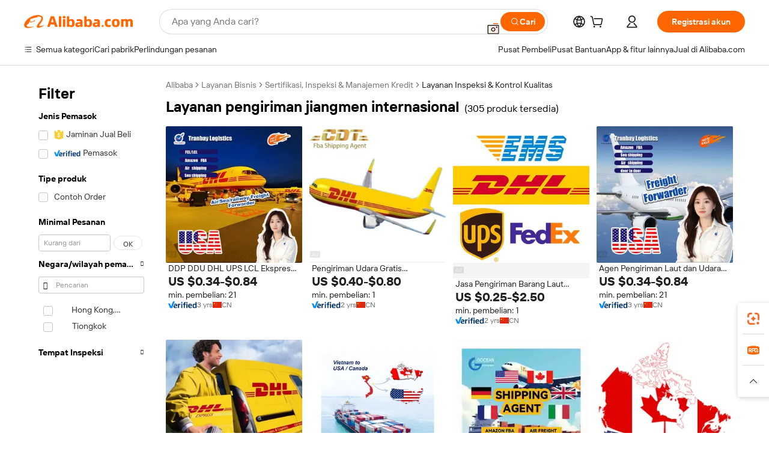

--- FILE ---
content_type: text/html;charset=UTF-8
request_url: https://indonesian.alibaba.com/g/international-jiangmen-shipping-service.html
body_size: 146017
content:

<!-- screen_content -->

    <!-- tangram:5410 begin-->
    <!-- tangram:529998 begin-->

<!DOCTYPE html>
<html lang="id" dir="ltr">
  <head>
        <script>
      window.__BB = {
        scene: window.__bb_scene || 'traffic-free-goods'
      };
      window.__BB.BB_CWV_IGNORE = {
          lcp_element: ['#icbu-buyer-pc-top-banner'],
          lcp_url: ['https://img.alicdn.com/imgextra/i3/O1CN014NTKzW22X8flJKD8S_!!6000000007129-2-tps-526-1062.png'],
        };
      window._timing = {}
      window._timing.first_start = Date.now();
      window.needLoginInspiration = Boolean(false);
      // 变量用于标记页面首次可见时间
      let firstVisibleTime = null;
      if (typeof document.hidden !== 'undefined') {
        // 页面首次加载时直接统计
        if (!document.hidden) {
          firstVisibleTime = Date.now();
          window.__BB_timex = 1
        } else {
          // 页面不可见时监听 visibilitychange 事件
          document.addEventListener('visibilitychange', () => {
            if (!document.hidden) {
              firstVisibleTime = Date.now();
              window.__BB_timex = firstVisibleTime - window.performance.timing.navigationStart
              window.__BB.firstVisibleTime = window.__BB_timex
              console.log("Page became visible after "+ window.__BB_timex + " ms");
            }
          }, { once: true });  // 确保只触发一次
        }
      } else {
        console.warn('Page Visibility API is not supported in this browser.');
      }
    </script>
        <meta name="data-spm" content="a2700">
        <meta name="aplus-xplug" content="NONE">
        <meta name="aplus-icbu-disable-umid" content="1">
        <meta name="google-translate-customization" content="9de59014edaf3b99-22e1cf3b5ca21786-g00bb439a5e9e5f8f-f">
    <meta name="yandex-verification" content="25a76ba8e4443bb3" />
    <meta name="msvalidate.01" content="E3FBF0E89B724C30844BF17C59608E8F" />
    <meta name="viewport" content="width=device-width, initial-scale=1.0, maximum-scale=5.0, user-scalable=yes">
        <link rel="preconnect" href="https://s.alicdn.com/" crossorigin>
    <link rel="dns-prefetch" href="https://s.alicdn.com">
                        <link rel="preload" href="" as="image">
        <link rel="preload" href="https://s.alicdn.com/@g/alilog/??aplus_plugin_icbufront/index.js,mlog/aplus_v2.js" as="script">
        <link rel="preload" href="https://s.alicdn.com/@img/imgextra/i2/O1CN0153JdbU26g4bILVOyC_!!6000000007690-2-tps-418-58.png" as="image">
        <script>
            window.__APLUS_ABRATE__ = {
        perf_group: 'control',
        scene: "traffic-free-goods",
      };
    </script>
    <meta name="aplus-mmstat-timeout" content="15000">
        <meta content="text/html; charset=utf-8" http-equiv="Content-Type">
          <title>Layanan Pengiriman Internasional Jiangmen - Solusi Efisien</title>
      <meta name="keywords" content="shipping service,shipping agent service,shipping logistics services">
      <meta name="description" content="Temukan layanan pengiriman Jiangmen internasional yang andal untuk bisnis Anda. Belanja dengan harga bersaing dan solusi pengiriman door-to-door yang efisien ke AS dan Inggris.">
            <meta name="pagetiming-rate" content="9">
      <meta name="pagetiming-resource-rate" content="4">
                    <link rel="canonical" href="https://indonesian.alibaba.com/g/international-jiangmen-shipping-service.html">
                              <link rel="alternate" hreflang="fr" href="https://french.alibaba.com/g/international-jiangmen-shipping-service.html">
                  <link rel="alternate" hreflang="de" href="https://german.alibaba.com/g/international-jiangmen-shipping-service.html">
                  <link rel="alternate" hreflang="pt" href="https://portuguese.alibaba.com/g/international-jiangmen-shipping-service.html">
                  <link rel="alternate" hreflang="it" href="https://italian.alibaba.com/g/international-jiangmen-shipping-service.html">
                  <link rel="alternate" hreflang="es" href="https://spanish.alibaba.com/g/international-jiangmen-shipping-service.html">
                  <link rel="alternate" hreflang="ru" href="https://russian.alibaba.com/g/international-jiangmen-shipping-service.html">
                  <link rel="alternate" hreflang="ko" href="https://korean.alibaba.com/g/international-jiangmen-shipping-service.html">
                  <link rel="alternate" hreflang="ar" href="https://arabic.alibaba.com/g/international-jiangmen-shipping-service.html">
                  <link rel="alternate" hreflang="ja" href="https://japanese.alibaba.com/g/international-jiangmen-shipping-service.html">
                  <link rel="alternate" hreflang="tr" href="https://turkish.alibaba.com/g/international-jiangmen-shipping-service.html">
                  <link rel="alternate" hreflang="th" href="https://thai.alibaba.com/g/international-jiangmen-shipping-service.html">
                  <link rel="alternate" hreflang="vi" href="https://vietnamese.alibaba.com/g/international-jiangmen-shipping-service.html">
                  <link rel="alternate" hreflang="nl" href="https://dutch.alibaba.com/g/international-jiangmen-shipping-service.html">
                  <link rel="alternate" hreflang="he" href="https://hebrew.alibaba.com/g/international-jiangmen-shipping-service.html">
                  <link rel="alternate" hreflang="id" href="https://indonesian.alibaba.com/g/international-jiangmen-shipping-service.html">
                  <link rel="alternate" hreflang="hi" href="https://hindi.alibaba.com/g/international-jiangmen-shipping-service.html">
                  <link rel="alternate" hreflang="en" href="https://www.alibaba.com/showroom/international-jiangmen-shipping-service.html">
                  <link rel="alternate" hreflang="zh" href="https://chinese.alibaba.com/g/international-jiangmen-shipping-service.html">
                  <link rel="alternate" hreflang="x-default" href="https://www.alibaba.com/showroom/international-jiangmen-shipping-service.html">
                                        <script>
      // Aplus 配置自动打点
      var queue = window.goldlog_queue || (window.goldlog_queue = []);
      var tags = ["button", "a", "div", "span", "i", "svg", "input", "li", "tr"];
      queue.push(
        {
          action: 'goldlog.appendMetaInfo',
          arguments: [
            'aplus-auto-exp',
            [
              {
                logkey: '/sc.ug_msite.new_product_exp',
                cssSelector: '[data-spm-exp]',
                props: ["data-spm-exp"],
              },
              {
                logkey: '/sc.ug_pc.seolist_product_exp',
                cssSelector: '.traffic-card-gallery',
                props: ["data-spm-exp"],
              }
            ]
          ]
        }
      )
      queue.push({
        action: 'goldlog.setMetaInfo',
        arguments: ['aplus-auto-clk', JSON.stringify(tags.map(tag =>({
          "logkey": "/sc.ug_msite.new_product_clk",
          tag,
          "filter": "data-spm-clk",
          "props": ["data-spm-clk"]
        })))],
      });
    </script>
  </head>
  <div id="icbu-header"><div id="the-new-header" data-version="4.4.0" data-tnh-auto-exp="tnh-expose" data-scenes="search-products" style="position: relative;background-color: #fff;border-bottom: 1px solid #ddd;box-sizing: border-box; font-family:Inter,SF Pro Text,Roboto,Helvetica Neue,Helvetica,Tahoma,Arial,PingFang SC,Microsoft YaHei;"><div style="display: flex;align-items:center;height: 72px;min-width: 1200px;max-width: 1580px;margin: 0 auto;padding: 0 40px;box-sizing: border-box;"><img style="height: 29px; width: 209px;" src="https://s.alicdn.com/@img/imgextra/i2/O1CN0153JdbU26g4bILVOyC_!!6000000007690-2-tps-418-58.png" alt="" /></div><div style="min-width: 1200px;max-width: 1580px;margin: 0 auto;overflow: hidden;font-size: 14px;display: flex;justify-content: space-between;padding: 0 40px;box-sizing: border-box;"><div style="display: flex; align-items: center; justify-content: space-between"><div style="position: relative; height: 36px; padding: 0 28px 0 20px">All categories</div><div style="position: relative; height: 36px; padding-right: 28px">Featured selections</div><div style="position: relative; height: 36px">Trade Assurance</div></div><div style="display: flex; align-items: center; justify-content: space-between"><div style="position: relative; height: 36px; padding-right: 28px">Buyer Central</div><div style="position: relative; height: 36px; padding-right: 28px">Help Center</div><div style="position: relative; height: 36px; padding-right: 28px">Get the app</div><div style="position: relative; height: 36px">Become a supplier</div></div></div></div></div></div>
  <body data-spm="7724857" style="min-height: calc(100vh + 1px)"><script 
id="beacon-aplus"   
src="//s.alicdn.com/@g/alilog/??aplus_plugin_icbufront/index.js,mlog/aplus_v2.js"
exparams="aplus=async&userid=&aplus&ali_beacon_id=&ali_apache_id=&ali_apache_track=&ali_apache_tracktmp=&eagleeye_traceid=2101d92c17699003702764443e09bc&ip=18%2e189%2e22%2e248&dmtrack_c={ali%5fresin%5ftrace%3dse%5frst%3dnull%7csp%5fviewtype%3dY%7cset%3d3%7cser%3d1007%7cpageId%3dacb6eebf92944f6bb7cbf71055e1b421%7cm%5fpageid%3dnull%7cpvmi%3d4521e85f8dd4457eabdc66ba98e1d3df%7csek%5fsepd%3dlayanan%2bpengiriman%2bjiangmen%2binternasional%7csek%3dinternational%2bjiangmen%2bshipping%2bservice%7cse%5fpn%3d1%7cp4pid%3d23a926ba%2dbfe5%2d409e%2da28d%2dad59086060c4%7csclkid%3dnull%7cforecast%5fpost%5fcate%3dnull%7cseo%5fnew%5fuser%5fflag%3dfalse%7ccategoryId%3d2830%7cseo%5fsearch%5fmodel%5fupgrade%5fv2%3d2025070801%7cseo%5fmodule%5fcard%5f20240624%3d202406242%7clong%5ftext%5fgoogle%5ftranslate%5fv2%3d2407142%7cseo%5fcontent%5ftd%5fbottom%5ftext%5fupdate%5fkey%3d2025070801%7cseo%5fsearch%5fmodel%5fupgrade%5fv3%3d2025072201%7cseo%5fsearch%5fmodel%5fmulti%5fupgrade%5fv3%3d2025081101%7cdamo%5falt%5freplace%3dnull%7cwap%5fcross%3d2007659%7cwap%5fcs%5faction%3d2005494%7cAPP%5fVisitor%5fActive%3d26704%7cseo%5fshowroom%5fgoods%5fmix%3d2005244%7cpc%5fcard%5fchore%3d2026011502%7cseo%5fdefault%5fcached%5flong%5ftext%5ffrom%5fnew%5fkeyword%5fstep%3d2024122502%7cshowroom%5fgeneral%5ftemplate%3d2005292%7cwap%5fcs%5ftext%3dnull%7cstructured%5fdata%3d2025052702%7cseo%5fmulti%5fstyle%5ftext%5fupdate%3d2511181%7cpc%5fnew%5fheader%3dnull%7cseo%5fmeta%5fcate%5ftemplate%5fv1%3d2025042401%7cseo%5fmeta%5ftd%5fsearch%5fkeyword%5fstep%5fv1%3d2025040999%7cshowroom%5fft%5flong%5ftext%5fbaks%3d80802%7cAPP%5fGrowing%5fBuyer%5fHigh%5fIntent%5fActive%3d25487%7cshowroom%5fpc%5fv2019%3d2104%7cAPP%5fProspecting%5fBuyer%3d26712%7ccache%5fcontrol%3dnull%7cAPP%5fChurned%5fCore%5fBuyer%3d25463%7cseo%5fdefault%5fcached%5flong%5ftext%5fstep%3d24110802%7camp%5flighthouse%5fscore%5fimage%3d19657%7cseo%5fft%5ftranslate%5fgemini%3d25012003%7cwap%5fnode%5fssr%3d2015725%7cdataphant%5fopen%3d27030%7clongtext%5fmulti%5fstyle%5fexpand%5frussian%3d2510142%7cseo%5flongtext%5fgoogle%5fdata%5fsection%3d25021702%7cindustry%5fpopular%5ffloor%3dnull%7cwap%5fad%5fgoods%5fproduct%5finterval%3dnull%7cseo%5fgoods%5fbootom%5fwholesale%5flink%3dnull%7cseo%5fmiddle%5fwholesale%5flink%3d2486164%7cseo%5fkeyword%5faatest%3d6%7cft%5flong%5ftext%5fenpand%5fstep2%3d121602%7cseo%5fft%5flongtext%5fexpand%5fstep3%3d25012102%7cseo%5fwap%5fheadercard%3d2006288%7cAPP%5fChurned%5fInactive%5fVisitor%3d25497%7cAPP%5fGrowing%5fBuyer%5fHigh%5fIntent%5fInactive%3d25484%7cseo%5fmeta%5ftd%5fmulti%5fkey%3d2025061801%7ctop%5frecommend%5f20250120%3d202501201%7clongtext%5fmulti%5fstyle%5fexpand%5ffrench%5fcopy%3d25091802%7clongtext%5fmulti%5fstyle%5fexpand%5ffrench%5fcopy%5fcopy%3d25092502%7clong%5ftext%5fpaa%3d220901%7cseo%5ffloor%5fexp%3dnull%7cseo%5fshowroom%5falgo%5flink%3d17764%7cseo%5fmeta%5ftd%5faib%5fgeneral%5fkey%3d2025091900%7ccountry%5findustry%3d202311033%7cshowroom%5fft%5flong%5ftext%5fenpand%5fstep1%3d101102%7cseo%5fshowroom%5fnorel%3dnull%7cplp%5fstyle%5f25%5fpc%3d202505222%7cseo%5fggs%5flayer%3d10010%7cquery%5fmutil%5flang%5ftranslate%3d2025060300%7cseo%5fsearch%5fmulti%5fsearch%5ftype%5fv2%3d2026012200%7cAPP%5fChurned%5fBuyer%3d25468%7cstream%5frender%5fperf%5fopt%3d2309181%7cwap%5fgoods%3d2007383%7cseo%5fshowroom%5fsimilar%5f20240614%3d202406142%7cchinese%5fopen%3d6307%7cquery%5fgpt%5ftranslate%3d20240820%7cad%5fproduct%5finterval%3dnull%7camp%5fto%5fpwa%3d2007359%7cplp%5faib%5fmulti%5fai%5fmeta%3d20250401%7cwap%5fsupplier%5fcontent%3dnull%7cpc%5ffree%5frefactoring%3d20220315%7csso%5foem%5ffloor%3d30031%7cAPP%5fGrowing%5fBuyer%5fInactive%3d25476%7cseo%5fpc%5fnew%5fview%5f20240807%3d202408072%7cseo%5fbottom%5ftext%5fentity%5fkey%5fcopy%3d2025062400%7cstream%5frender%3d433763%7cseo%5fmodule%5fcard%5f20240424%3d202404241%7cseo%5ftitle%5freplace%5f20191226%3d5841%7clongtext%5fmulti%5fstyle%5fexpand%3d25090802%7cgoogleweblight%3d6516%7clighthouse%5fbase64%3dnull%7cAPP%5fProspecting%5fBuyer%5fActive%3d26719%7cad%5fgoods%5fproduct%5finterval%3dnull%7cseo%5fbottom%5fdeep%5fextend%5fkw%5fkey%3d2025071101%7clongtext%5fmulti%5fstyle%5fexpand%5fturkish%3d25102802%7cilink%5fuv%3d20240911%7cwap%5flist%5fwakeup%3d2005832%7ctpp%5fcrosslink%5fpc%3d20205311%7cseo%5ftop%5fbooth%3d18501%7cAPP%5fGrowing%5fBuyer%5fLess%5fActive%3d25472%7cseo%5fsearch%5fmodel%5fupgrade%5frank%3d2025092401%7cgoodslayer%3d7977%7cft%5flong%5ftext%5ftranslate%5fexpand%5fstep1%3d24110802%7cseo%5fheaderstyle%5ftraffic%5fkey%5fv1%3d2025072100%7ccrosslink%5fswitch%3d2008141%7cp4p%5foutline%3d20240328%7cseo%5fmeta%5ftd%5faib%5fv2%5fkey%3d2025091801%7crts%5fmulti%3d2008404%7cseo%5fad%5foptimization%5fkey%5fv2%3d2025072300%7cAPP%5fVisitor%5fLess%5fActive%3d26697%7cseo%5fsearch%5franker%5fid%3d2025112401%7cplp%5fstyle%5f25%3d202505192%7ccdn%5fvm%3d2007368%7cwap%5fad%5fproduct%5finterval%3dnull%7cseo%5fsearch%5fmodel%5fmulti%5fupgrade%5frank%3d2025092401%7cpc%5fcard%5fshare%3d2025081201%7cAPP%5fGrowing%5fBuyer%5fHigh%5fIntent%5fLess%5fActive%3d25480%7cgoods%5ftitle%5fsubstitute%3d9619%7cwap%5fscreen%5fexp%3d2025081400%7creact%5fheader%5ftest%3d202502182%7cpc%5fcs%5fcolor%3dnull%7cshowroom%5fft%5flong%5ftext%5ftest%3d72502%7cone%5ftap%5flogin%5fABTest%3d202308153%7cseo%5fhyh%5fshow%5ftags%3d9867%7cplp%5fstructured%5fdata%3d2508182%7cguide%5fdelete%3d2008526%7cseo%5findustry%5ftemplate%3dnull%7cseo%5fmeta%5ftd%5fmulti%5fes%5fkey%3d2025073101%7cseo%5fshowroom%5fdata%5fmix%3d19888%7csso%5ftop%5franking%5ffloor%3d20031%7cseo%5ftd%5fdeep%5fupgrade%5fkey%5fv3%3d2025081101%7cwap%5fue%5fone%3d2025111401%7cshowroom%5fto%5frts%5flink%3d2008480%7ccountrysearch%5ftest%3dnull%7cseo%5fplp%5fdate%5fv2%3d2025102701%7cshowroom%5flist%5fnew%5farrival%3d2811002%7cchannel%5famp%5fto%5fpwa%3d2008435%7cseo%5fmulti%5fstyles%5flong%5ftext%3d2503172%7cseo%5fmeta%5ftext%5fmutli%5fcate%5ftemplate%5fv1%3d2025080800%7cseo%5fdefault%5fcached%5fmutil%5flong%5ftext%5fstep%3d24110436%7cseo%5faction%5fpoint%5ftype%3d22823%7cseo%5faib%5ftd%5flaunch%5f20240828%5fcopy%3d202408282%7cseo%5fshowroom%5fwholesale%5flink%3d2486142%7cseo%5fperf%5fimprove%3d2023999%7cseo%5fwap%5flist%5fbounce%5f01%3d2063%7cseo%5fwap%5flist%5fbounce%5f02%3d2128%7cAPP%5fGrowing%5fBuyer%5fActive%3d25492%7cvideolayer%3dnull%7cvideo%5fplay%3d2006036%7cwap%5fcard%5fchore%3d2026011600%7cAPP%5fChurned%5fMember%5fInactive%3d25501%7cseo%5fgoogle%5fnew%5fstruct%3d438326%7cicbu%5falgo%5fp4p%5fseo%5fad%3d2025072300%7ctpp%5ftrace%3dseoKeyword%2dseoKeyword%5fv3%2dbase%2dORIGINAL}&pageid=12bd16f82101ced31769900370&hn=ensearchweb033001206211%2erg%2dus%2deast%2eus44&asid=AQAAAABSiX5p7HQzKQAAAAARfGnhbuM1OA==&treq=&tres=" async>
</script>
                        <!-- tangram:7430 begin-->
 <style>
   .traffic-card-gallery {display: flex;position: relative;flex-direction: column;justify-content: flex-start;border-radius: 0.5rem;background-color: #fff;padding: 0.5rem 0.5rem 1rem;overflow: hidden;font-size: 0.75rem;line-height: 1rem;}
   .product-price {
     b {
       font-size: 22px;
     }
   }
 </style>
<!-- tangram:7430 end-->
            <style>.component-left-filter-callback{display:flex;position:relative;margin-top:10px;height:1200px}.component-left-filter-callback img{width:200px}.component-left-filter-callback i{position:absolute;top:5%;inset-inline-start:50%}.related-search-wrapper{padding:var(--spacing-pc-s);--tw-bg-opacity: 1;background-color:rgba(255,255,255,var(--tw-bg-opacity, 1))}.related-search-wrapper .related-search-box{margin:12px 16px}.related-search-wrapper .related-search-box .related-search-title{display:inline;float:start;color:#666;word-wrap:break-word;margin-inline-end:12px;width:13%}.related-search-wrapper .related-search-box .related-search-content{display:flex;flex-wrap:wrap}.related-search-wrapper .related-search-box .related-search-content .related-search-link{margin-inline-end:12px;width:23%;overflow:hidden;color:#666;text-overflow:ellipsis;white-space:nowrap}.product-title img{margin-inline-end:var(--spacing-pc-s);display:inline-block;height:var(--spacing-pc-l);vertical-align:sub}.product-price b{font-size:22px}.similar-icon{position:absolute;bottom:12px;z-index:2;inset-inline-end:12px}.rfq-card{display:inline-block;position:relative;box-sizing:border-box;margin-bottom:36px}.rfq-card .rfq-card-content{display:flex;position:relative;flex-direction:column;align-items:flex-start;background-size:cover;background-color:#fff;padding:12px;width:100%;height:100%}.rfq-card .rfq-card-content .rfq-card-icon{margin-top:50px}.rfq-card .rfq-card-content .rfq-card-icon img{width:45px}.rfq-card .rfq-card-content .rfq-card-top-title{margin-top:14px;color:#222;font-weight:400;font-size:16px}.rfq-card .rfq-card-content .rfq-card-title{margin-top:24px;color:#333;font-weight:800;font-size:20px}.rfq-card .rfq-card-content .rfq-card-input-box{margin-top:24px;width:100%}.rfq-card .rfq-card-content .rfq-card-input-box textarea{box-sizing:border-box;border:1px solid #ddd;border-radius:4px;background-color:#fff;padding:9px 12px;width:100%;height:88px;resize:none;color:#666;font-weight:400;font-size:13px;font-family:inherit}.rfq-card .rfq-card-content .rfq-card-button{margin-top:24px;border:1px solid #666;border-radius:16px;background-color:#fff;width:67%;color:#000;font-weight:700;font-size:14px;line-height:30px;text-align:center}[data-modulename^=ProductList-] div{contain-intrinsic-size:auto 500px}.traffic-card-gallery:hover{z-index:10}.traffic-card-gallery{position:relative;display:flex;flex-direction:column;justify-content:flex-start;overflow:hidden;border-radius:var(--radius-pc-m);--tw-bg-opacity: 1;background-color:rgba(255,255,255,var(--tw-bg-opacity, 1));padding:var(--spacing-pc-s);font-size:var(--text-pc-caption-size);line-height:var(--text-pc-caption-line-height);transition-property:box-shadow;transition-timing-function:cubic-bezier(.4,0,.2,1);transition-duration:.15s;transition-duration:var(--duration-short4);animation-duration:var(--duration-short4)}.traffic-card-list{position:relative;display:flex;height:292px;flex-direction:row;justify-content:flex-start;overflow:hidden;border-bottom-width:1px;--tw-bg-opacity: 1;background-color:rgba(255,255,255,var(--tw-bg-opacity, 1));padding:var(--spacing-pc-l);font-size:var(--text-pc-caption-size);line-height:var(--text-pc-caption-line-height)}.traffic-card-g-industry{position:relative;border-radius:var(--radius-pc-s);--tw-bg-opacity: 1;background-color:rgba(255,255,255,var(--tw-bg-opacity, 1));padding-bottom:var(--spacing-pc-m);padding-inline-end:var(--spacing-pc-m);padding-inline-start:var(--spacing-pc-m);padding-top:var(--spacing-pc-xl);font-size:var(--text-pc-body-size);line-height:var(--text-pc-body-line-height)}.module-filter-section-wrapper{max-height:none!important;overflow-x:hidden}:root{--color-brand-secondary: #FA6400;--color-semantic-promotion: #DE0505;--color-neutral-text: #222;--color-neutral-placeholder: #767676;--color-neutral-border: #DDD;--color-neutral-background: #F4F4F4;--color-neutral-container: #F8F8F8;--color-neutral-white: #FFF;--font-weight-regular: 400;--font-weight-semibold: 600;--font-weight-bold: 700;--duration-short4: .2s;--duration-medium2: .3s;--easing-in-out: cubic-bezier(.2, 0, .38, 1);--text-pc-display-s-size: 28px;--text-pc-display-s-line-height: 38px;--text-pc-heading-l-size: 24px;--text-pc-heading-l-line-height: 32px;--text-pc-heading-m-size: 20px;--text-pc-heading-m-line-height: 26px;--text-pc-heading-s-size: 16px;--text-pc-heading-s-line-height: 22px;--text-pc-body-size: 14px;--text-pc-body-line-height: 18px;--text-pc-caption-size: 12px;--text-pc-caption-line-height: 16px;--spacing-pc-none: 0px;--spacing-pc-xxs: 2px;--spacing-pc-xs: 4px;--spacing-pc-s: 8px;--spacing-pc-m: 12px;--spacing-pc-l: 16px;--spacing-pc-xl: 20px;--spacing-pc-xxl: 24px;--spacing-pc-3xl: 28px;--spacing-pc-4xl: 32px;--spacing-pc-5xl: 36px;--spacing-pc-6xl: 40px;--spacing-pc-7xl: 48px;--radius-pc-none: 0px;--radius-pc-xxs: 2px;--radius-pc-xs: 4px;--radius-pc-s: 8px;--radius-pc-m: 12px;--radius-pc-l: 16px;--radius-pc-full: 9999px;--shadow-pc-s: 0px 0px 4px 0px rgba(0, 0, 0, .05), 0px 1px 10px 0px rgba(0, 0, 0, .07)}*,:before,:after{--tw-translate-x: 0;--tw-translate-y: 0;--tw-rotate: 0;--tw-skew-x: 0;--tw-skew-y: 0;--tw-scale-x: 1;--tw-scale-y: 1;--tw-ring-inset: ;--tw-ring-offset-width: 0px;--tw-ring-offset-color: #fff;--tw-ring-color: rgba(59, 130, 246, .5);--tw-ring-offset-shadow: 0 0 rgba(0,0,0,0);--tw-ring-shadow: 0 0 rgba(0,0,0,0);--tw-shadow: 0 0 rgba(0,0,0,0)}::backdrop{--tw-translate-x: 0;--tw-translate-y: 0;--tw-rotate: 0;--tw-skew-x: 0;--tw-skew-y: 0;--tw-scale-x: 1;--tw-scale-y: 1;--tw-ring-inset: ;--tw-ring-offset-width: 0px;--tw-ring-offset-color: #fff;--tw-ring-color: rgba(59, 130, 246, .5);--tw-ring-offset-shadow: 0 0 rgba(0,0,0,0);--tw-ring-shadow: 0 0 rgba(0,0,0,0);--tw-shadow: 0 0 rgba(0,0,0,0)}/*! tailwindcss v3.4.17 | MIT License | https://tailwindcss.com
 */*,:before,:after{box-sizing:border-box;border-width:0;border-style:solid;border-color:#e5e7eb}html,:host{line-height:1.5;-webkit-text-size-adjust:100%;-moz-tab-size:4;-o-tab-size:4;tab-size:4;font-family:Alibaba B2B Sans,-apple-system,BlinkMacSystemFont,Segoe UI,Roboto,Helvetica Neue,Arial,sans-serif;font-feature-settings:normal;font-variation-settings:normal;-webkit-tap-highlight-color:transparent}body{margin:0;line-height:inherit}hr{height:0;color:inherit;border-top-width:1px}abbr:where([title]){text-decoration:underline;-webkit-text-decoration:underline dotted;text-decoration:underline dotted}h1,h2,h3,h4,h5,h6{font-size:inherit;font-weight:inherit}a{color:inherit;text-decoration:inherit}b,strong{font-weight:bolder}code,kbd,samp,pre{font-family:ui-monospace,SFMono-Regular,Menlo,Monaco,Consolas,Liberation Mono,Courier New,monospace;font-feature-settings:normal;font-variation-settings:normal;font-size:1em}small{font-size:80%}sub,sup{font-size:75%;line-height:0;position:relative;vertical-align:baseline}sub{bottom:-.25em}sup{top:-.5em}table{text-indent:0;border-color:inherit;border-collapse:collapse}button,input,optgroup,select,textarea{font-family:inherit;font-feature-settings:inherit;font-variation-settings:inherit;font-size:100%;font-weight:inherit;line-height:inherit;letter-spacing:inherit;color:inherit;margin:0;padding:0}button,select{text-transform:none}button,input:where([type=button]),input:where([type=reset]),input:where([type=submit]){-webkit-appearance:button;background-color:transparent;background-image:none}:-moz-focusring{outline:auto}:-moz-ui-invalid{box-shadow:none}progress{vertical-align:baseline}::-webkit-inner-spin-button,::-webkit-outer-spin-button{height:auto}[type=search]{-webkit-appearance:textfield;outline-offset:-2px}::-webkit-search-decoration{-webkit-appearance:none}::-webkit-file-upload-button{-webkit-appearance:button;font:inherit}summary{display:list-item}blockquote,dl,dd,h1,h2,h3,h4,h5,h6,hr,figure,p,pre{margin:0}fieldset{margin:0;padding:0}legend{padding:0}ol,ul,menu{list-style:none;margin:0;padding:0}dialog{padding:0}textarea{resize:vertical}input::-moz-placeholder,textarea::-moz-placeholder{opacity:1;color:#9ca3af}input::placeholder,textarea::placeholder{opacity:1;color:#9ca3af}button,[role=button]{cursor:pointer}:disabled{cursor:default}img,svg,video,canvas,audio,iframe,embed,object{display:block;vertical-align:middle}img,video{max-width:100%;height:auto}[hidden]:where(:not([hidden=until-found])){display:none}.il-sr-only{position:absolute;width:1px;height:1px;padding:0;margin:-1px;overflow:hidden;clip:rect(0,0,0,0);white-space:nowrap;border-width:0}.il-pointer-events-none{pointer-events:none}.il-invisible{visibility:hidden}.il-fixed{position:fixed}.il-absolute{position:absolute}.il-relative{position:relative}.il-sticky{position:sticky}.il-inset-0{inset:var(--spacing-pc-none)}.il--bottom-12{bottom:calc(var(--spacing-pc-7xl) * -1)}.il--top-12{top:calc(var(--spacing-pc-7xl) * -1)}.il-bottom-0{bottom:var(--spacing-pc-none)}.il-bottom-10{bottom:var(--spacing-pc-6xl)}.il-bottom-2{bottom:var(--spacing-pc-s)}.il-bottom-3{bottom:var(--spacing-pc-m)}.il-bottom-4{bottom:var(--spacing-pc-l)}.il-end-0{inset-inline-end:var(--spacing-pc-none)}.il-end-2{inset-inline-end:var(--spacing-pc-s)}.il-end-3{inset-inline-end:var(--spacing-pc-m)}.il-end-4{inset-inline-end:var(--spacing-pc-l)}.il-left-0{left:var(--spacing-pc-none)}.il-left-3{left:var(--spacing-pc-m)}.il-right-0{right:var(--spacing-pc-none)}.il-right-2{right:var(--spacing-pc-s)}.il-right-3{right:var(--spacing-pc-m)}.il-start-0{inset-inline-start:var(--spacing-pc-none)}.il-start-1\/2{inset-inline-start:50%}.il-start-2{inset-inline-start:var(--spacing-pc-s)}.il-start-3{inset-inline-start:var(--spacing-pc-m)}.il-start-\[50\%\]{inset-inline-start:50%}.il-top-0{top:var(--spacing-pc-none)}.il-top-1\/2{top:50%}.il-top-16{top:64px}.il-top-4{top:var(--spacing-pc-l)}.il-top-\[50\%\]{top:50%}.il-top-full{top:100%}.il-z-0{z-index:0}.il-z-10{z-index:10}.il-z-50{z-index:50}.il-z-\[1\]{z-index:1}.il-z-\[9999\]{z-index:9999}.il-col-span-4{grid-column:span 4 / span 4}.il-m-0{margin:var(--spacing-pc-none)}.il-m-3{margin:var(--spacing-pc-m)}.il-m-auto{margin:auto}.il-mx-auto{margin-left:auto;margin-right:auto}.il-my-3{margin-top:var(--spacing-pc-m);margin-bottom:var(--spacing-pc-m)}.il-my-5{margin-top:var(--spacing-pc-xl);margin-bottom:var(--spacing-pc-xl)}.il-my-auto{margin-top:auto;margin-bottom:auto}.\!il-mb-4{margin-bottom:var(--spacing-pc-l)!important}.il--mt-4{margin-top:calc(var(--spacing-pc-l) * -1)}.il-mb-0{margin-bottom:var(--spacing-pc-none)}.il-mb-1{margin-bottom:var(--spacing-pc-xs)}.il-mb-2{margin-bottom:var(--spacing-pc-s)}.il-mb-3{margin-bottom:var(--spacing-pc-m)}.il-mb-4{margin-bottom:var(--spacing-pc-l)}.il-mb-5{margin-bottom:var(--spacing-pc-xl)}.il-mb-6{margin-bottom:var(--spacing-pc-xxl)}.il-mb-8{margin-bottom:var(--spacing-pc-4xl)}.il-mb-\[-0\.75rem\]{margin-bottom:-.75rem}.il-mb-\[0\.125rem\]{margin-bottom:.125rem}.il-me-1{margin-inline-end:var(--spacing-pc-xs)}.il-me-2{margin-inline-end:var(--spacing-pc-s)}.il-me-3{margin-inline-end:var(--spacing-pc-m)}.il-me-\[2px\]{margin-inline-end:2px}.il-me-auto{margin-inline-end:auto}.il-mr-0\.5{margin-right:var(--spacing-pc-xxs)}.il-mr-1{margin-right:var(--spacing-pc-xs)}.il-mr-2{margin-right:var(--spacing-pc-s)}.il-ms-1{margin-inline-start:var(--spacing-pc-xs)}.il-ms-4{margin-inline-start:var(--spacing-pc-l)}.il-ms-5{margin-inline-start:var(--spacing-pc-xl)}.il-ms-8{margin-inline-start:var(--spacing-pc-4xl)}.il-ms-\[\.375rem\]{margin-inline-start:.375rem}.il-ms-auto{margin-inline-start:auto}.il-mt-0{margin-top:var(--spacing-pc-none)}.il-mt-0\.5{margin-top:var(--spacing-pc-xxs)}.il-mt-1{margin-top:var(--spacing-pc-xs)}.il-mt-2{margin-top:var(--spacing-pc-s)}.il-mt-3{margin-top:var(--spacing-pc-m)}.il-mt-4{margin-top:var(--spacing-pc-l)}.il-mt-6{margin-top:var(--spacing-pc-xxl)}.il-line-clamp-1{overflow:hidden;display:-webkit-box;-webkit-box-orient:vertical;-webkit-line-clamp:1}.il-line-clamp-2{overflow:hidden;display:-webkit-box;-webkit-box-orient:vertical;-webkit-line-clamp:2}.il-line-clamp-6{overflow:hidden;display:-webkit-box;-webkit-box-orient:vertical;-webkit-line-clamp:6}.il-inline-block{display:inline-block}.il-inline{display:inline}.il-flex{display:flex}.il-inline-flex{display:inline-flex}.il-grid{display:grid}.il-aspect-square{aspect-ratio:1 / 1}.il-size-5{width:var(--spacing-pc-xl);height:var(--spacing-pc-xl)}.il-h-1{height:var(--spacing-pc-xs)}.il-h-10{height:var(--spacing-pc-6xl)}.il-h-11{height:44px}.il-h-20{height:80px}.il-h-24{height:96px}.il-h-3{height:var(--spacing-pc-m)}.il-h-3\.5{height:14px}.il-h-4{height:var(--spacing-pc-l)}.il-h-40{height:160px}.il-h-6{height:var(--spacing-pc-xxl)}.il-h-8{height:var(--spacing-pc-4xl)}.il-h-9{height:var(--spacing-pc-5xl)}.il-h-\[10px\]{height:10px}.il-h-\[150px\]{height:150px}.il-h-\[152px\]{height:152px}.il-h-\[18\.25rem\]{height:18.25rem}.il-h-\[292px\]{height:292px}.il-h-\[600px\]{height:600px}.il-h-auto{height:auto}.il-h-fit{height:-moz-fit-content;height:fit-content}.il-h-full{height:100%}.il-h-screen{height:100vh}.il-max-h-\[100vh\]{max-height:100vh}.il-w-1\/2{width:50%}.il-w-10{width:var(--spacing-pc-6xl)}.il-w-10\/12{width:83.333333%}.il-w-24{width:96px}.il-w-4{width:var(--spacing-pc-l)}.il-w-6{width:var(--spacing-pc-xxl)}.il-w-64{width:256px}.il-w-7\/12{width:58.333333%}.il-w-72{width:288px}.il-w-8{width:var(--spacing-pc-4xl)}.il-w-8\/12{width:66.666667%}.il-w-9{width:var(--spacing-pc-5xl)}.il-w-9\/12{width:75%}.il-w-\[15px\]{width:15px}.il-w-\[200px\]{width:200px}.il-w-\[84px\]{width:84px}.il-w-auto{width:auto}.il-w-fit{width:-moz-fit-content;width:fit-content}.il-w-full{width:100%}.il-w-screen{width:100vw}.il-min-w-0{min-width:var(--spacing-pc-none)}.il-min-w-3{min-width:var(--spacing-pc-m)}.il-min-w-\[1200px\]{min-width:1200px}.il-max-w-\[1000px\]{max-width:1000px}.il-max-w-\[1580px\]{max-width:1580px}.il-max-w-full{max-width:100%}.il-max-w-lg{max-width:32rem}.il-flex-1{flex:1 1 0%}.il-flex-shrink-0,.il-shrink-0{flex-shrink:0}.il-flex-grow-0,.il-grow-0{flex-grow:0}.il-basis-24{flex-basis:96px}.il-basis-full{flex-basis:100%}.il-origin-\[--radix-tooltip-content-transform-origin\]{transform-origin:var(--radix-tooltip-content-transform-origin)}.il-origin-center{transform-origin:center}.il--translate-x-1\/2{--tw-translate-x: -50%;transform:translate(var(--tw-translate-x),var(--tw-translate-y)) rotate(var(--tw-rotate)) skew(var(--tw-skew-x)) skewY(var(--tw-skew-y)) scaleX(var(--tw-scale-x)) scaleY(var(--tw-scale-y))}.il--translate-y-1\/2{--tw-translate-y: -50%;transform:translate(var(--tw-translate-x),var(--tw-translate-y)) rotate(var(--tw-rotate)) skew(var(--tw-skew-x)) skewY(var(--tw-skew-y)) scaleX(var(--tw-scale-x)) scaleY(var(--tw-scale-y))}.il-translate-x-\[-50\%\]{--tw-translate-x: -50%;transform:translate(var(--tw-translate-x),var(--tw-translate-y)) rotate(var(--tw-rotate)) skew(var(--tw-skew-x)) skewY(var(--tw-skew-y)) scaleX(var(--tw-scale-x)) scaleY(var(--tw-scale-y))}.il-translate-y-\[-50\%\]{--tw-translate-y: -50%;transform:translate(var(--tw-translate-x),var(--tw-translate-y)) rotate(var(--tw-rotate)) skew(var(--tw-skew-x)) skewY(var(--tw-skew-y)) scaleX(var(--tw-scale-x)) scaleY(var(--tw-scale-y))}.il-rotate-90{--tw-rotate: 90deg;transform:translate(var(--tw-translate-x),var(--tw-translate-y)) rotate(var(--tw-rotate)) skew(var(--tw-skew-x)) skewY(var(--tw-skew-y)) scaleX(var(--tw-scale-x)) scaleY(var(--tw-scale-y))}@keyframes il-pulse{50%{opacity:.5}}.il-animate-pulse{animation:il-pulse 2s cubic-bezier(.4,0,.6,1) infinite}@keyframes il-spin{to{transform:rotate(360deg)}}.il-animate-spin{animation:il-spin 1s linear infinite}.il-cursor-pointer{cursor:pointer}.il-list-disc{list-style-type:disc}.il-grid-cols-2{grid-template-columns:repeat(2,minmax(0,1fr))}.il-grid-cols-4{grid-template-columns:repeat(4,minmax(0,1fr))}.il-flex-row{flex-direction:row}.il-flex-col{flex-direction:column}.il-flex-col-reverse{flex-direction:column-reverse}.il-flex-wrap{flex-wrap:wrap}.il-flex-nowrap{flex-wrap:nowrap}.il-items-start{align-items:flex-start}.il-items-center{align-items:center}.il-items-baseline{align-items:baseline}.il-justify-start{justify-content:flex-start}.il-justify-end{justify-content:flex-end}.il-justify-center{justify-content:center}.il-justify-between{justify-content:space-between}.il-gap-0\.5{gap:var(--spacing-pc-xxs)}.il-gap-1{gap:var(--spacing-pc-xs)}.il-gap-1\.5{gap:6px}.il-gap-10{gap:var(--spacing-pc-6xl)}.il-gap-2{gap:var(--spacing-pc-s)}.il-gap-3{gap:var(--spacing-pc-m)}.il-gap-4{gap:var(--spacing-pc-l)}.il-gap-8{gap:var(--spacing-pc-4xl)}.il-gap-\[\.0938rem\]{gap:.0938rem}.il-gap-\[\.375rem\]{gap:.375rem}.il-gap-\[0\.125rem\]{gap:.125rem}.\!il-gap-x-3{-moz-column-gap:var(--spacing-pc-m)!important;column-gap:var(--spacing-pc-m)!important}.\!il-gap-x-5{-moz-column-gap:var(--spacing-pc-xl)!important;column-gap:var(--spacing-pc-xl)!important}.\!il-gap-y-5{row-gap:var(--spacing-pc-xl)!important}.il-space-y-1\.5>:not([hidden])~:not([hidden]){--tw-space-y-reverse: 0;margin-top:calc(6px * (1 - var(--tw-space-y-reverse)));margin-top:calc(6px * calc(1 - var(--tw-space-y-reverse)));margin-bottom:calc(6px * var(--tw-space-y-reverse))}.il-space-y-4>:not([hidden])~:not([hidden]){--tw-space-y-reverse: 0;margin-top:calc(var(--spacing-pc-l) * (1 - var(--tw-space-y-reverse)));margin-top:calc(var(--spacing-pc-l) * calc(1 - var(--tw-space-y-reverse)));margin-bottom:calc(var(--spacing-pc-l) * var(--tw-space-y-reverse))}.il-overflow-hidden{overflow:hidden}.il-overflow-y-auto{overflow-y:auto}.il-overflow-y-scroll{overflow-y:scroll}.il-truncate{overflow:hidden;text-overflow:ellipsis;white-space:nowrap}.il-text-ellipsis{text-overflow:ellipsis}.il-whitespace-normal{white-space:normal}.il-whitespace-nowrap{white-space:nowrap}.il-break-normal{word-wrap:normal;word-break:normal}.il-break-words{word-wrap:break-word}.il-break-all{word-break:break-all}.il-rounded{border-radius:var(--radius-pc-xs)}.il-rounded-2xl{border-radius:var(--radius-pc-l)}.il-rounded-\[0\.5rem\]{border-radius:.5rem}.il-rounded-\[1\.25rem\]{border-radius:1.25rem}.il-rounded-full{border-radius:var(--radius-pc-full)}.il-rounded-lg{border-radius:var(--radius-pc-s)}.il-rounded-md{border-radius:6px}.il-rounded-none{border-radius:var(--radius-pc-none)}.il-rounded-sm{border-radius:var(--radius-pc-xxs)}.il-rounded-xl{border-radius:var(--radius-pc-m)}.il-rounded-t-xl{border-top-left-radius:var(--radius-pc-m);border-top-right-radius:var(--radius-pc-m)}.il-border,.il-border-\[1px\]{border-width:1px}.il-border-b,.il-border-b-\[1px\]{border-bottom-width:1px}.il-border-solid{border-style:solid}.il-border-none{border-style:none}.il-border-\[\#222\]{--tw-border-opacity: 1;border-color:rgba(34,34,34,var(--tw-border-opacity, 1))}.il-border-\[\#DDD\]{--tw-border-opacity: 1;border-color:rgba(221,221,221,var(--tw-border-opacity, 1))}.il-border-neutral-border{border-color:var(--color-neutral-border)}.il-border-neutral-text{border-color:var(--color-neutral-text)}.il-bg-\[\#E7EDFF\]{--tw-bg-opacity: 1;background-color:rgba(231,237,255,var(--tw-bg-opacity, 1))}.il-bg-\[\#F8F8F8\]{--tw-bg-opacity: 1;background-color:rgba(248,248,248,var(--tw-bg-opacity, 1))}.il-bg-black{--tw-bg-opacity: 1;background-color:rgba(0,0,0,var(--tw-bg-opacity, 1))}.il-bg-black\/60{background-color:#0009}.il-bg-brand-secondary{background-color:var(--color-brand-secondary)}.il-bg-gray-300{--tw-bg-opacity: 1;background-color:rgba(209,213,219,var(--tw-bg-opacity, 1))}.il-bg-neutral-background{background-color:var(--color-neutral-background)}.il-bg-neutral-container{background-color:var(--color-neutral-container)}.il-bg-neutral-white{background-color:var(--color-neutral-white)}.il-bg-orange-500{--tw-bg-opacity: 1;background-color:rgba(249,115,22,var(--tw-bg-opacity, 1))}.il-bg-transparent{background-color:transparent}.il-bg-white{--tw-bg-opacity: 1;background-color:rgba(255,255,255,var(--tw-bg-opacity, 1))}.il-bg-opacity-80{--tw-bg-opacity: .8}.il-bg-cover{background-size:cover}.il-bg-top{background-position:top}.il-bg-no-repeat{background-repeat:no-repeat}.il-fill-black{fill:#000}.il-object-cover{-o-object-fit:cover;object-fit:cover}.il-p-0{padding:var(--spacing-pc-none)}.il-p-1{padding:var(--spacing-pc-xs)}.il-p-2{padding:var(--spacing-pc-s)}.il-p-3{padding:var(--spacing-pc-m)}.il-p-4{padding:var(--spacing-pc-l)}.il-p-5{padding:var(--spacing-pc-xl)}.il-p-6{padding:var(--spacing-pc-xxl)}.il-px-1{padding-left:var(--spacing-pc-xs);padding-right:var(--spacing-pc-xs)}.il-px-2{padding-left:var(--spacing-pc-s);padding-right:var(--spacing-pc-s)}.il-px-3{padding-left:var(--spacing-pc-m);padding-right:var(--spacing-pc-m)}.il-px-7{padding-left:var(--spacing-pc-3xl);padding-right:var(--spacing-pc-3xl)}.il-py-0\.5{padding-top:var(--spacing-pc-xxs);padding-bottom:var(--spacing-pc-xxs)}.il-py-1\.5{padding-top:6px;padding-bottom:6px}.il-py-10{padding-top:var(--spacing-pc-6xl);padding-bottom:var(--spacing-pc-6xl)}.il-py-2{padding-top:var(--spacing-pc-s);padding-bottom:var(--spacing-pc-s)}.il-py-3{padding-top:var(--spacing-pc-m);padding-bottom:var(--spacing-pc-m)}.il-pb-0{padding-bottom:var(--spacing-pc-none)}.il-pb-1{padding-bottom:var(--spacing-pc-xs)}.il-pb-3{padding-bottom:var(--spacing-pc-m)}.il-pb-4{padding-bottom:var(--spacing-pc-l)}.il-pb-8{padding-bottom:var(--spacing-pc-4xl)}.il-pe-0{padding-inline-end:var(--spacing-pc-none)}.il-pe-2{padding-inline-end:var(--spacing-pc-s)}.il-pe-3{padding-inline-end:var(--spacing-pc-m)}.il-pe-4{padding-inline-end:var(--spacing-pc-l)}.il-pe-6{padding-inline-end:var(--spacing-pc-xxl)}.il-pe-8{padding-inline-end:var(--spacing-pc-4xl)}.il-pe-\[12px\]{padding-inline-end:12px}.il-pe-\[3\.25rem\]{padding-inline-end:3.25rem}.il-pl-4{padding-left:var(--spacing-pc-l)}.il-ps-0{padding-inline-start:var(--spacing-pc-none)}.il-ps-2{padding-inline-start:var(--spacing-pc-s)}.il-ps-3{padding-inline-start:var(--spacing-pc-m)}.il-ps-4{padding-inline-start:var(--spacing-pc-l)}.il-ps-6{padding-inline-start:var(--spacing-pc-xxl)}.il-ps-8{padding-inline-start:var(--spacing-pc-4xl)}.il-ps-\[12px\]{padding-inline-start:12px}.il-ps-\[3\.25rem\]{padding-inline-start:3.25rem}.il-pt-1{padding-top:var(--spacing-pc-xs)}.il-pt-10{padding-top:var(--spacing-pc-6xl)}.il-pt-3{padding-top:var(--spacing-pc-m)}.il-pt-4{padding-top:var(--spacing-pc-l)}.il-pt-5{padding-top:var(--spacing-pc-xl)}.il-pt-6{padding-top:var(--spacing-pc-xxl)}.il-pt-7{padding-top:var(--spacing-pc-3xl)}.il-text-center{text-align:center}.il-text-start{text-align:start}.il-text-2xl{font-size:var(--text-pc-display-s-size);line-height:var(--text-pc-display-s-line-height)}.il-text-base{font-size:var(--text-pc-heading-s-size);line-height:var(--text-pc-heading-s-line-height)}.il-text-lg{font-size:var(--text-pc-heading-m-size);line-height:var(--text-pc-heading-m-line-height)}.il-text-sm{font-size:var(--text-pc-body-size);line-height:var(--text-pc-body-line-height)}.il-text-xl{font-size:var(--text-pc-heading-l-size);line-height:var(--text-pc-heading-l-line-height)}.il-text-xs{font-size:var(--text-pc-caption-size);line-height:var(--text-pc-caption-line-height)}.il-font-\[600\]{font-weight:600}.il-font-bold{font-weight:var(--font-weight-bold)}.il-font-medium{font-weight:500}.il-font-normal{font-weight:var(--font-weight-regular)}.il-font-semibold{font-weight:var(--font-weight-semibold)}.il-leading-3{line-height:.75rem}.il-leading-4{line-height:1rem}.il-leading-\[1\.43\]{line-height:1.43}.il-leading-\[18px\]{line-height:18px}.il-leading-\[26px\]{line-height:26px}.il-leading-none{line-height:1}.il-tracking-tight{letter-spacing:-.025em}.il-text-\[\#00820D\]{--tw-text-opacity: 1;color:rgba(0,130,13,var(--tw-text-opacity, 1))}.il-text-\[\#120650\]{--tw-text-opacity: 1;color:rgba(18,6,80,var(--tw-text-opacity, 1))}.il-text-\[\#222\]{--tw-text-opacity: 1;color:rgba(34,34,34,var(--tw-text-opacity, 1))}.il-text-\[\#444\]{--tw-text-opacity: 1;color:rgba(68,68,68,var(--tw-text-opacity, 1))}.il-text-\[\#4B1D1F\]{--tw-text-opacity: 1;color:rgba(75,29,31,var(--tw-text-opacity, 1))}.il-text-\[\#767676\]{--tw-text-opacity: 1;color:rgba(118,118,118,var(--tw-text-opacity, 1))}.il-text-\[\#D04A0A\]{--tw-text-opacity: 1;color:rgba(208,74,10,var(--tw-text-opacity, 1))}.il-text-\[\#F7421E\]{--tw-text-opacity: 1;color:rgba(247,66,30,var(--tw-text-opacity, 1))}.il-text-\[\#FF6600\]{--tw-text-opacity: 1;color:rgba(255,102,0,var(--tw-text-opacity, 1))}.il-text-\[\#f7421e\]{--tw-text-opacity: 1;color:rgba(247,66,30,var(--tw-text-opacity, 1))}.il-text-neutral-placeholder{color:var(--color-neutral-placeholder)}.il-text-neutral-text{color:var(--color-neutral-text)}.il-text-neutral-white{color:var(--color-neutral-white)}.il-text-promotion{color:var(--color-semantic-promotion)}.il-text-white{--tw-text-opacity: 1;color:rgba(255,255,255,var(--tw-text-opacity, 1))}.il-underline{text-decoration-line:underline}.il-line-through{text-decoration-line:line-through}.il-underline-offset-4{text-underline-offset:4px}.il-opacity-0{opacity:0}.il-opacity-5{opacity:.05}.il-opacity-70{opacity:.7}.il-shadow-\[0_2px_6px_2px_rgba\(0\,0\,0\,0\.12\)\]{--tw-shadow: 0 2px 6px 2px rgba(0,0,0,.12);box-shadow:var(--tw-ring-offset-shadow, 0 0 rgba(0,0,0,0)),var(--tw-ring-shadow, 0 0 rgba(0,0,0,0)),var(--tw-shadow)}.il-shadow-lg{--tw-shadow: 0 10px 15px -3px rgba(0, 0, 0, .1), 0 4px 6px -4px rgba(0, 0, 0, .1);box-shadow:var(--tw-ring-offset-shadow, 0 0 rgba(0,0,0,0)),var(--tw-ring-shadow, 0 0 rgba(0,0,0,0)),var(--tw-shadow)}.il-shadow-md{--tw-shadow: 0 4px 6px -1px rgba(0, 0, 0, .1), 0 2px 4px -2px rgba(0, 0, 0, .1);box-shadow:var(--tw-ring-offset-shadow, 0 0 rgba(0,0,0,0)),var(--tw-ring-shadow, 0 0 rgba(0,0,0,0)),var(--tw-shadow)}.il-shadow-xs{--tw-shadow: var(--shadow-pc-s);box-shadow:var(--tw-ring-offset-shadow, 0 0 rgba(0,0,0,0)),var(--tw-ring-shadow, 0 0 rgba(0,0,0,0)),var(--tw-shadow)}.il-outline-none{outline:2px solid transparent;outline-offset:2px}.il-outline-1{outline-width:1px}.il-transition-colors{transition-property:color,background-color,border-color,text-decoration-color,fill,stroke;transition-timing-function:cubic-bezier(.4,0,.2,1);transition-duration:.15s}.il-transition-opacity{transition-property:opacity;transition-timing-function:cubic-bezier(.4,0,.2,1);transition-duration:.15s}.il-transition-shadow{transition-property:box-shadow;transition-timing-function:cubic-bezier(.4,0,.2,1);transition-duration:.15s}.il-transition-transform{transition-property:transform;transition-timing-function:cubic-bezier(.4,0,.2,1);transition-duration:.15s}.il-duration-200{transition-duration:var(--duration-short4)}.il-duration-300{transition-duration:var(--duration-medium2)}.il-ease-in-out{transition-timing-function:var(--easing-in-out)}.il-scrollbar-hide{-ms-overflow-style:none;scrollbar-width:none}.il-scrollbar-hide::-webkit-scrollbar{display:none}@keyframes enter{0%{opacity:var(--tw-enter-opacity, 1);transform:translate3d(var(--tw-enter-translate-x, 0),var(--tw-enter-translate-y, 0),0) scale3d(var(--tw-enter-scale, 1),var(--tw-enter-scale, 1),var(--tw-enter-scale, 1)) rotate(var(--tw-enter-rotate, 0))}}@keyframes exit{to{opacity:var(--tw-exit-opacity, 1);transform:translate3d(var(--tw-exit-translate-x, 0),var(--tw-exit-translate-y, 0),0) scale3d(var(--tw-exit-scale, 1),var(--tw-exit-scale, 1),var(--tw-exit-scale, 1)) rotate(var(--tw-exit-rotate, 0))}}.il-animate-in{animation-name:enter;animation-duration:.15s;--tw-enter-opacity: initial;--tw-enter-scale: initial;--tw-enter-rotate: initial;--tw-enter-translate-x: initial;--tw-enter-translate-y: initial}.il-fade-in-0{--tw-enter-opacity: 0}.il-zoom-in-95{--tw-enter-scale: .95}.il-duration-200{animation-duration:var(--duration-short4)}.il-duration-300{animation-duration:var(--duration-medium2)}.il-ease-in-out{animation-timing-function:var(--easing-in-out)}.no-scrollbar::-webkit-scrollbar{display:none}.no-scrollbar{-ms-overflow-style:none;scrollbar-width:none}.longtext-style-inmodel h2{margin-bottom:var(--spacing-pc-s);margin-top:var(--spacing-pc-l);font-size:var(--text-pc-heading-s-size);line-height:var(--text-pc-heading-s-line-height);font-weight:var(--font-weight-bold)}div[id^=headlessui-dialog-panel-]{z-index:9999!important}.first-of-type\:il-ms-4:first-of-type{margin-inline-start:var(--spacing-pc-l)}.hover\:il-z-10:hover{z-index:10}.hover\:il-bg-\[\#f4f4f4\]:hover{--tw-bg-opacity: 1;background-color:rgba(244,244,244,var(--tw-bg-opacity, 1))}.hover\:il-bg-neutral-100:hover{--tw-bg-opacity: 1;background-color:rgba(245,245,245,var(--tw-bg-opacity, 1))}.hover\:il-bg-neutral-background:hover{background-color:var(--color-neutral-background)}.hover\:il-text-neutral-text:hover{color:var(--color-neutral-text)}.hover\:il-underline:hover{text-decoration-line:underline}.hover\:il-opacity-100:hover{opacity:1}.hover\:il-opacity-90:hover{opacity:.9}.hover\:il-shadow-xs:hover{--tw-shadow: var(--shadow-pc-s);box-shadow:var(--tw-ring-offset-shadow, 0 0 rgba(0,0,0,0)),var(--tw-ring-shadow, 0 0 rgba(0,0,0,0)),var(--tw-shadow)}.focus\:il-outline-none:focus{outline:2px solid transparent;outline-offset:2px}.focus\:il-ring-2:focus{--tw-ring-offset-shadow: var(--tw-ring-inset) 0 0 0 var(--tw-ring-offset-width) var(--tw-ring-offset-color);--tw-ring-shadow: var(--tw-ring-inset) 0 0 0 calc(2px + var(--tw-ring-offset-width)) var(--tw-ring-color);box-shadow:var(--tw-ring-offset-shadow),var(--tw-ring-shadow),var(--tw-shadow, 0 0 rgba(0,0,0,0))}.focus\:il-ring-offset-2:focus{--tw-ring-offset-width: 2px}.focus-visible\:il-outline-none:focus-visible{outline:2px solid transparent;outline-offset:2px}.focus-visible\:il-ring-2:focus-visible{--tw-ring-offset-shadow: var(--tw-ring-inset) 0 0 0 var(--tw-ring-offset-width) var(--tw-ring-offset-color);--tw-ring-shadow: var(--tw-ring-inset) 0 0 0 calc(2px + var(--tw-ring-offset-width)) var(--tw-ring-color);box-shadow:var(--tw-ring-offset-shadow),var(--tw-ring-shadow),var(--tw-shadow, 0 0 rgba(0,0,0,0))}.focus-visible\:il-ring-offset-2:focus-visible{--tw-ring-offset-width: 2px}.active\:il-bg-white:active{--tw-bg-opacity: 1;background-color:rgba(255,255,255,var(--tw-bg-opacity, 1))}.disabled\:il-pointer-events-none:disabled{pointer-events:none}.disabled\:il-opacity-10:disabled{opacity:.1}.il-group\/card:hover .group-hover\/card\:il-visible,.il-group:hover .group-hover\:il-visible{visibility:visible}.il-group\/item:hover .group-hover\/item\:il-scale-110,.il-group:hover .group-hover\:il-scale-110{--tw-scale-x: 1.1;--tw-scale-y: 1.1;transform:translate(var(--tw-translate-x),var(--tw-translate-y)) rotate(var(--tw-rotate)) skew(var(--tw-skew-x)) skewY(var(--tw-skew-y)) scaleX(var(--tw-scale-x)) scaleY(var(--tw-scale-y))}.il-group\/item:hover .group-hover\/item\:il-underline,.il-group:hover .group-hover\:il-underline{text-decoration-line:underline}.il-group\/card:hover .group-hover\/card\:il-opacity-100,.il-group:hover .group-hover\:il-opacity-100{opacity:1}.data-\[state\=open\]\:il-animate-in[data-state=open]{animation-name:enter;animation-duration:.15s;--tw-enter-opacity: initial;--tw-enter-scale: initial;--tw-enter-rotate: initial;--tw-enter-translate-x: initial;--tw-enter-translate-y: initial}.data-\[state\=closed\]\:il-animate-out[data-state=closed]{animation-name:exit;animation-duration:.15s;--tw-exit-opacity: initial;--tw-exit-scale: initial;--tw-exit-rotate: initial;--tw-exit-translate-x: initial;--tw-exit-translate-y: initial}.data-\[state\=closed\]\:il-fade-out-0[data-state=closed]{--tw-exit-opacity: 0}.data-\[state\=open\]\:il-fade-in-0[data-state=open]{--tw-enter-opacity: 0}.data-\[state\=closed\]\:il-zoom-out-95[data-state=closed]{--tw-exit-scale: .95}.data-\[state\=open\]\:il-zoom-in-95[data-state=open]{--tw-enter-scale: .95}.data-\[side\=bottom\]\:il-slide-in-from-top-2[data-side=bottom]{--tw-enter-translate-y: -var(--spacing-pc-s)}.data-\[side\=left\]\:il-slide-in-from-right-2[data-side=left]{--tw-enter-translate-x: var(--spacing-pc-s)}.data-\[side\=right\]\:il-slide-in-from-left-2[data-side=right]{--tw-enter-translate-x: -var(--spacing-pc-s)}.data-\[side\=top\]\:il-slide-in-from-bottom-2[data-side=top]{--tw-enter-translate-y: var(--spacing-pc-s)}.rtl\:il-translate-x-\[50\%\]:where([dir=rtl],[dir=rtl] *){--tw-translate-x: 50%;transform:translate(var(--tw-translate-x),var(--tw-translate-y)) rotate(var(--tw-rotate)) skew(var(--tw-skew-x)) skewY(var(--tw-skew-y)) scaleX(var(--tw-scale-x)) scaleY(var(--tw-scale-y))}.rtl\:il-scale-\[-1\]:where([dir=rtl],[dir=rtl] *){--tw-scale-x: -1;--tw-scale-y: -1;transform:translate(var(--tw-translate-x),var(--tw-translate-y)) rotate(var(--tw-rotate)) skew(var(--tw-skew-x)) skewY(var(--tw-skew-y)) scaleX(var(--tw-scale-x)) scaleY(var(--tw-scale-y))}.rtl\:il-scale-x-\[-1\]:where([dir=rtl],[dir=rtl] *){--tw-scale-x: -1;transform:translate(var(--tw-translate-x),var(--tw-translate-y)) rotate(var(--tw-rotate)) skew(var(--tw-skew-x)) skewY(var(--tw-skew-y)) scaleX(var(--tw-scale-x)) scaleY(var(--tw-scale-y))}.rtl\:il-flex-row-reverse:where([dir=rtl],[dir=rtl] *){flex-direction:row-reverse}.\[\&\>svg\]\:il-size-3\.5>svg{width:14px;height:14px}
</style>
            <style>.switch-to-popover-trigger{position:relative}.switch-to-popover-trigger .switch-to-popover-content{position:absolute;left:50%;z-index:9999;cursor:default}html[dir=rtl] .switch-to-popover-trigger .switch-to-popover-content{left:auto;right:50%}.switch-to-popover-trigger .switch-to-popover-content .down-arrow{width:0;height:0;border-left:11px solid transparent;border-right:11px solid transparent;border-bottom:12px solid #222;transform:translate(-50%);filter:drop-shadow(0 -2px 2px rgba(0,0,0,.05));z-index:1}html[dir=rtl] .switch-to-popover-trigger .switch-to-popover-content .down-arrow{transform:translate(50%)}.switch-to-popover-trigger .switch-to-popover-content .content-container{background-color:#222;border-radius:12px;padding:16px;color:#fff;transform:translate(-50%);width:320px;height:-moz-fit-content;height:fit-content;display:flex;justify-content:space-between;align-items:start}html[dir=rtl] .switch-to-popover-trigger .switch-to-popover-content .content-container{transform:translate(50%)}.switch-to-popover-trigger .switch-to-popover-content .content-container .content .title{font-size:14px;line-height:18px;font-weight:400}.switch-to-popover-trigger .switch-to-popover-content .content-container .actions{display:flex;justify-content:start;align-items:center;gap:12px;margin-top:12px}.switch-to-popover-trigger .switch-to-popover-content .content-container .actions .switch-button{background-color:#fff;color:#222;border-radius:999px;padding:4px 8px;font-weight:600;font-size:12px;line-height:16px;cursor:pointer}.switch-to-popover-trigger .switch-to-popover-content .content-container .actions .choose-another-button{color:#fff;padding:4px 8px;font-weight:600;font-size:12px;line-height:16px;cursor:pointer}.switch-to-popover-trigger .switch-to-popover-content .content-container .close-button{cursor:pointer}.tnh-message-content .tnh-messages-nodata .tnh-messages-nodata-info .img{width:100%;height:101px;margin-top:40px;margin-bottom:20px;background:url(https://s.alicdn.com/@img/imgextra/i4/O1CN01lnw1WK1bGeXDIoBnB_!!6000000003438-2-tps-399-303.png) no-repeat center center;background-size:133px 101px}#popup-root .functional-content .thirdpart-login .icon-facebook{background-image:url(https://s.alicdn.com/@img/imgextra/i1/O1CN01hUG9f21b67dGOuB2W_!!6000000003415-55-tps-40-40.svg)}#popup-root .functional-content .thirdpart-login .icon-google{background-image:url(https://s.alicdn.com/@img/imgextra/i1/O1CN01Qd3ZsM1C2aAxLHO2h_!!6000000000023-2-tps-120-120.png)}#popup-root .functional-content .thirdpart-login .icon-linkedin{background-image:url(https://s.alicdn.com/@img/imgextra/i1/O1CN01qVG1rv1lNCYkhep7t_!!6000000004806-55-tps-40-40.svg)}.tnh-logo{z-index:9999;display:flex;flex-shrink:0;width:185px;height:22px;background:url(https://s.alicdn.com/@img/imgextra/i2/O1CN0153JdbU26g4bILVOyC_!!6000000007690-2-tps-418-58.png) no-repeat 0 0;background-size:auto 22px;cursor:pointer}html[dir=rtl] .tnh-logo{background:url(https://s.alicdn.com/@img/imgextra/i2/O1CN0153JdbU26g4bILVOyC_!!6000000007690-2-tps-418-58.png) no-repeat 100% 0}.tnh-new-logo{width:185px;background:url(https://s.alicdn.com/@img/imgextra/i1/O1CN01e5zQ2S1cAWz26ivMo_!!6000000003560-2-tps-920-110.png) no-repeat 0 0;background-size:auto 22px;height:22px}html[dir=rtl] .tnh-new-logo{background:url(https://s.alicdn.com/@img/imgextra/i1/O1CN01e5zQ2S1cAWz26ivMo_!!6000000003560-2-tps-920-110.png) no-repeat 100% 0}.source-in-europe{display:flex;gap:32px;padding:0 10px}.source-in-europe .divider{flex-shrink:0;width:1px;background-color:#ddd}.source-in-europe .sie_info{flex-shrink:0;width:520px}.source-in-europe .sie_info .sie_info-logo{display:inline-block!important;height:28px}.source-in-europe .sie_info .sie_info-title{margin-top:24px;font-weight:700;font-size:20px;line-height:26px}.source-in-europe .sie_info .sie_info-description{margin-top:8px;font-size:14px;line-height:18px}.source-in-europe .sie_info .sie_info-sell-list{margin-top:24px;display:flex;flex-wrap:wrap;justify-content:space-between;gap:16px}.source-in-europe .sie_info .sie_info-sell-list-item{width:calc(50% - 8px);display:flex;align-items:center;padding:20px 16px;gap:12px;border-radius:12px;font-size:14px;line-height:18px;font-weight:600}.source-in-europe .sie_info .sie_info-sell-list-item img{width:28px;height:28px}.source-in-europe .sie_info .sie_info-btn{display:inline-block;min-width:240px;margin-top:24px;margin-bottom:30px;padding:13px 24px;background-color:#f60;opacity:.9;color:#fff!important;border-radius:99px;font-size:16px;font-weight:600;line-height:22px;-webkit-text-decoration:none;text-decoration:none;text-align:center;cursor:pointer;border:none}.source-in-europe .sie_info .sie_info-btn:hover{opacity:1}.source-in-europe .sie_cards{display:flex;flex-grow:1}.source-in-europe .sie_cards .sie_cards-product-list{display:flex;flex-grow:1;flex-wrap:wrap;justify-content:space-between;gap:32px 16px;max-height:376px;overflow:hidden}.source-in-europe .sie_cards .sie_cards-product-list.lt-14{justify-content:flex-start}.source-in-europe .sie_cards .sie_cards-product{width:110px;height:172px;display:flex;flex-direction:column;align-items:center;color:#222;box-sizing:border-box}.source-in-europe .sie_cards .sie_cards-product .img{display:flex;justify-content:center;align-items:center;position:relative;width:88px;height:88px;overflow:hidden;border-radius:88px}.source-in-europe .sie_cards .sie_cards-product .img img{width:88px;height:88px;-o-object-fit:cover;object-fit:cover}.source-in-europe .sie_cards .sie_cards-product .img:after{content:"";background-color:#0000001a;position:absolute;left:0;top:0;width:100%;height:100%}html[dir=rtl] .source-in-europe .sie_cards .sie_cards-product .img:after{left:auto;right:0}.source-in-europe .sie_cards .sie_cards-product .text{font-size:12px;line-height:16px;display:-webkit-box;overflow:hidden;text-overflow:ellipsis;-webkit-box-orient:vertical;-webkit-line-clamp:1}.source-in-europe .sie_cards .sie_cards-product .sie_cards-product-title{margin-top:12px;color:#222}.source-in-europe .sie_cards .sie_cards-product .sie_cards-product-sell,.source-in-europe .sie_cards .sie_cards-product .sie_cards-product-country-list{margin-top:4px;color:#767676}.source-in-europe .sie_cards .sie_cards-product .sie_cards-product-country-list{display:flex;gap:8px}.source-in-europe .sie_cards .sie_cards-product .sie_cards-product-country-list.one-country{gap:4px}.source-in-europe .sie_cards .sie_cards-product .sie_cards-product-country-list img{width:18px;height:13px}.source-in-europe.source-in-europe-europages .sie_info-btn{background-color:#7faf0d}.source-in-europe.source-in-europe-europages .sie_info-sell-list-item{background-color:#f2f7e7}.source-in-europe.source-in-europe-europages .sie_card{background:#7faf0d0d}.source-in-europe.source-in-europe-wlw .sie_info-btn{background-color:#0060df}.source-in-europe.source-in-europe-wlw .sie_info-sell-list-item{background-color:#f1f5fc}.source-in-europe.source-in-europe-wlw .sie_card{background:#0060df0d}.find-factory-content{display:flex;justify-content:space-between;gap:20px;align-items:center;width:100%;height:100%}.find-factory-content-left{display:flex;justify-content:space-between;align-items:center;flex:1 0 0;align-self:stretch;border-radius:12px;background:#cbeaff;height:299px}.find-factory-content-left-source-data{border-top-left-radius:12px;border-bottom-left-radius:12px;display:flex;max-width:320px;padding:20px;flex-direction:column;justify-content:space-between;align-items:flex-start;flex:1;align-self:stretch;background:#cbeaff}html[dir=rtl] .find-factory-content-left-source-data{border-radius:0 12px 12px 0}.find-factory-content-left-source-data-top{display:flex;flex-direction:column;align-items:flex-start;gap:12px;align-self:stretch;width:100%}.find-factory-content-left-source-data-top-title{display:flex;align-items:center;align-content:center;gap:0 8px;align-self:stretch;flex-wrap:wrap;width:100%}.find-factory-content-left-source-data-top-title img{width:87px;height:21px;padding:0 .029px .168px 0;justify-content:center;align-items:center;aspect-ratio:29/7;transform:translateY(-3px)}html[dir=rtl] .find-factory-content-left-source-data-top-title img{padding:0 0 .168px .029px}.find-factory-content-left-source-data-top-title span{width:100%;word-wrap:break-word;color:#00346d;font-size:24px;font-size:var(--PC-Heading-L-font-size, 24px);font-style:normal;font-weight:700;line-height:32px;line-height:var(--PC-Heading-L-line-height, 32px);letter-spacing:0;letter-spacing:var(--PC-Heading-L-tracking, 0)}.find-factory-content-left-source-data-top-info{display:flex;align-items:flex-start;justify-content:space-between;gap:8px;align-self:stretch}.find-factory-content-left-source-data-top-info-item{display:flex;flex-direction:column;align-items:flex-start;gap:2px;max-width:88px}.find-factory-content-left-source-data-top-info-item-data{width:100%;color:#00346d;word-wrap:break-word;font-size:20px;font-size:var(--PC-Heading-M-font-size, 20px);font-style:normal;font-weight:700;line-height:26px;line-height:var(--PC-Heading-M-line-height, 26px);letter-spacing:0;letter-spacing:var(--PC-Heading-M-tracking, 0)}.find-factory-content-left-source-data-top-info-item-instructions{width:100%;word-wrap:break-word;color:#222;color:var(--on-layer-on-layer-primary-222222, #222);font-size:12px;font-size:var(--PC-Caption-font-size, 12px);font-style:normal;font-weight:400;line-height:16px;line-height:var(--PC-Caption-line-height, 16px);letter-spacing:0;letter-spacing:var(--PC-Caption-tracking, 0)}.find-factory-content-left-source-data-bottom{display:flex;height:40px;justify-content:center;align-items:center;border-radius:999px;border-radius:var(--PC-Radius-Full-999, 999px);background:#00346d;padding:0 16px;overflow:hidden;color:#fff;color:var(--on-layer-inverse-on-layer-primary-ffffff, #fff);font-size:14px;font-weight:600;line-height:18px}.find-factory-content-left-source-card{padding:12px;position:relative;height:100%;width:247px}.find-factory-content-left-source-card:last-child{border-top-right-radius:12px;border-bottom-right-radius:12px}html[dir=rtl] .find-factory-content-left-source-card:last-child{border-radius:12px 0 0 12px}.find-factory-content-left-source-card-content{display:flex;align-items:center;justify-content:space-between;position:absolute;left:12px;bottom:12px;width:calc(100% - 24px);height:44px}html[dir=rtl] .find-factory-content-left-source-card-content{left:auto;right:12px}.find-factory-content-left-source-card-info{color:#fff;color:var(--on-layer-inverse-on-layer-primary-ffffff, #fff);word-wrap:break-word;width:175px;font-size:16px;font-size:var(--PC-Heading-S-font-size, 16px);font-style:normal;font-weight:700;line-height:22px;line-height:var(--PC-Heading-S-line-height, 22px);letter-spacing:0;letter-spacing:var(--PC-Heading-S-tracking, 0)}.find-factory-content-left-source-card-icon{display:flex;align-items:center;justify-content:center;width:36px;height:36px;padding:10px;border-radius:18px;background:#fff}.find-factory-content-left-source-card-list{display:flex;max-width:740px;align-items:center;flex:1;height:100%}.find-factory-content-right{height:299px;display:flex;min-width:200px;max-width:280px;padding:20px;flex-direction:column;align-items:flex-start;gap:16px;flex:0 1 auto;align-self:stretch;border-radius:12px;background:#f4f4f4;background:var(--layer-background-background-dim-f-4-f-4-f-4, #f4f4f4)}.find-factory-content-right-title{color:#222;color:var(--on-layer-on-layer-primary-222222, #222);font-size:20px;font-size:var(--PC-Heading-M-font-size, 20px);font-style:normal;font-weight:700;line-height:26px;line-height:var(--PC-Heading-M-line-height, 26px);letter-spacing:0;letter-spacing:var(--PC-Heading-M-tracking, 0)}.find-factory-content-right-info{color:#222;color:var(--on-layer-on-layer-primary-222222, #222);text-align:center;font-size:14px;font-size:var(--PC-Body-font-size, 14px);font-style:normal;font-weight:400;line-height:18px;line-height:var(--PC-Body-line-height, 18px);letter-spacing:0;letter-spacing:var(--PC-Body-tracking, 0);-webkit-text-decoration:none;text-decoration:none}.find-factory-content-right-info:hover{-webkit-text-decoration:underline;text-decoration:underline}.whatsapp-widget-content{display:flex;justify-content:space-between;gap:32px;align-items:center;width:100%;height:100%}.whatsapp-widget-content-left{display:flex;flex-direction:column;align-items:flex-start;gap:20px;flex:1 0 0;max-width:720px}.whatsapp-widget-content-left-image{width:138px;height:32px}.whatsapp-widget-content-left-content-title{color:#222;font-family:Inter;font-size:32px;font-style:normal;font-weight:700;line-height:42px;letter-spacing:0;margin-bottom:8px}.whatsapp-widget-content-left-content-info{color:#666;font-family:Inter;font-size:20px;font-style:normal;font-weight:400;line-height:26px;letter-spacing:0}.whatsapp-widget-content-left-button{display:flex;height:48px;padding:0 20px;justify-content:center;align-items:center;border-radius:24px;background:#d64000;overflow:hidden;color:#fff;text-align:center;text-overflow:ellipsis;font-family:Inter;font-size:16px;font-style:normal;font-weight:600;line-height:22px;line-height:var(--PC-Heading-S-line-height, 22px);letter-spacing:0;letter-spacing:var(--PC-Heading-S-tracking, 0)}.whatsapp-widget-content-right{display:flex;height:270px;flex-direction:row;align-items:center}.whatsapp-widget-content-right-QRCode{border-top-left-radius:20px;border-bottom-left-radius:20px;display:flex;height:270px;min-width:284px;padding:0 24px;flex-direction:column;justify-content:center;align-items:center;background:#ece8dd;gap:24px}html[dir=rtl] .whatsapp-widget-content-right-QRCode{border-radius:0 20px 20px 0}.whatsapp-widget-content-right-QRCode-container{width:144px;height:144px;padding:12px;border-radius:20px;background:#fff}.whatsapp-widget-content-right-QRCode-text{color:#767676;text-align:center;font-family:SF Pro Text;font-size:16px;font-style:normal;font-weight:400;line-height:19px;letter-spacing:0}.whatsapp-widget-content-right-image{border-top-right-radius:20px;border-bottom-right-radius:20px;width:270px;height:270px;aspect-ratio:1/1}html[dir=rtl] .whatsapp-widget-content-right-image{border-radius:20px 0 0 20px}.tnh-sub-tab{margin-left:28px;display:flex;flex-direction:row;gap:24px}html[dir=rtl] .tnh-sub-tab{margin-left:0;margin-right:28px}.tnh-sub-tab-item{display:flex;height:40px;max-width:160px;justify-content:center;align-items:center;color:#222;text-align:center;font-family:Inter;font-size:16px;font-style:normal;font-weight:500;line-height:normal;letter-spacing:-.48px}.tnh-sub-tab-item-active{font-weight:700;border-bottom:2px solid #222}.tnh-sub-title{padding-left:12px;margin-left:13px;position:relative;color:#222;-webkit-text-decoration:none;text-decoration:none;white-space:nowrap;font-weight:600;font-size:20px;line-height:22px}html[dir=rtl] .tnh-sub-title{padding-left:0;padding-right:12px;margin-left:0;margin-right:13px}.tnh-sub-title:active{-webkit-text-decoration:none;text-decoration:none}.tnh-sub-title:before{content:"";height:24px;width:1px;position:absolute;display:inline-block;background-color:#222;left:0;top:50%;transform:translateY(-50%)}html[dir=rtl] .tnh-sub-title:before{left:auto;right:0}.popup-content{margin:auto;background:#fff;width:50%;padding:5px;border:1px solid #d7d7d7}[role=tooltip].popup-content{width:200px;box-shadow:0 0 3px #00000029;border-radius:5px}.popup-overlay{background:#00000080}[data-popup=tooltip].popup-overlay{background:transparent}.popup-arrow{filter:drop-shadow(0 -3px 3px rgba(0,0,0,.16));color:#fff;stroke-width:2px;stroke:#d7d7d7;stroke-dasharray:30px;stroke-dashoffset:-54px;inset:0}.tnh-badge{position:relative}.tnh-badge i{position:absolute;top:-8px;left:50%;height:16px;padding:0 6px;border-radius:8px;background-color:#e52828;color:#fff;font-style:normal;font-size:12px;line-height:16px}html[dir=rtl] .tnh-badge i{left:auto;right:50%}.tnh-badge-nf i{position:relative;top:auto;left:auto;height:16px;padding:0 8px;border-radius:8px;background-color:#e52828;color:#fff;font-style:normal;font-size:12px;line-height:16px}html[dir=rtl] .tnh-badge-nf i{left:auto;right:auto}.tnh-button{display:block;flex-shrink:0;height:36px;padding:0 24px;outline:none;border-radius:9999px;background-color:#f60;color:#fff!important;text-align:center;font-weight:600;font-size:14px;line-height:36px;cursor:pointer}.tnh-button:active{-webkit-text-decoration:none;text-decoration:none;transform:scale(.9)}.tnh-button:hover{background-color:#d04a0a}@keyframes circle-360-ltr{0%{transform:rotate(0)}to{transform:rotate(360deg)}}@keyframes circle-360-rtl{0%{transform:rotate(0)}to{transform:rotate(-360deg)}}.circle-360{animation:circle-360-ltr infinite 1s linear;-webkit-animation:circle-360-ltr infinite 1s linear}html[dir=rtl] .circle-360{animation:circle-360-rtl infinite 1s linear;-webkit-animation:circle-360-rtl infinite 1s linear}.tnh-loading{display:flex;align-items:center;justify-content:center;width:100%}.tnh-loading .tnh-icon{color:#ddd;font-size:40px}#the-new-header.tnh-fixed{position:fixed;top:0;left:0;border-bottom:1px solid #ddd;background-color:#fff!important}html[dir=rtl] #the-new-header.tnh-fixed{left:auto;right:0}.tnh-overlay{position:fixed;top:0;left:0;width:100%;height:100vh}html[dir=rtl] .tnh-overlay{left:auto;right:0}.tnh-icon{display:inline-block;width:1em;height:1em;margin-right:6px;overflow:hidden;vertical-align:-.15em;fill:currentColor}html[dir=rtl] .tnh-icon{margin-right:0;margin-left:6px}.tnh-hide{display:none}.tnh-more{color:#222!important;-webkit-text-decoration:underline!important;text-decoration:underline!important}#the-new-header.tnh-dark{background-color:transparent;color:#fff}#the-new-header.tnh-dark a:link,#the-new-header.tnh-dark a:visited,#the-new-header.tnh-dark a:hover,#the-new-header.tnh-dark a:active,#the-new-header.tnh-dark .tnh-sign-in{color:#fff}#the-new-header.tnh-dark .functional-content a{color:#222}#the-new-header.tnh-dark .tnh-logo{background:url(https://s.alicdn.com/@logo/logo_en_dark_horizontal_default_full.png) no-repeat 0 0;background-size:auto 22px}#the-new-header.tnh-dark .tnh-new-logo{background:url(https://s.alicdn.com/@logo/logo_en_dark_horizontal_default_full.png) no-repeat 0 0;background-size:auto 22px}#the-new-header.tnh-dark .tnh-sub-title{color:#fff}#the-new-header.tnh-dark .tnh-sub-title:before{content:"";height:24px;width:1px;position:absolute;display:inline-block;background-color:#fff;left:0;top:50%;transform:translateY(-50%)}html[dir=rtl] #the-new-header.tnh-dark .tnh-sub-title:before{left:auto;right:0}#the-new-header.tnh-white,#the-new-header.tnh-white-overlay{background-color:#fff;color:#222}#the-new-header.tnh-white a:link,#the-new-header.tnh-white-overlay a:link,#the-new-header.tnh-white a:visited,#the-new-header.tnh-white-overlay a:visited,#the-new-header.tnh-white a:hover,#the-new-header.tnh-white-overlay a:hover,#the-new-header.tnh-white a:active,#the-new-header.tnh-white-overlay a:active,#the-new-header.tnh-white .tnh-sign-in,#the-new-header.tnh-white-overlay .tnh-sign-in{color:#222}#the-new-header.tnh-white .tnh-logo,#the-new-header.tnh-white-overlay .tnh-logo{background:url(https://s.alicdn.com/@logo/logo_en_light_horizontal_default_full.png) no-repeat 0 0;background-size:auto 22px}#the-new-header.tnh-white .tnh-new-logo,#the-new-header.tnh-white-overlay .tnh-new-logo{background:url(https://s.alicdn.com/@logo/logo_en_light_horizontal_default_full.png) no-repeat 0 0;background-size:auto 22px}#the-new-header.tnh-white .tnh-sub-title,#the-new-header.tnh-white-overlay .tnh-sub-title{color:#222}#the-new-header.tnh-white{border-bottom:1px solid #ddd;background-color:#fff!important}#the-new-header.tnh-no-border{border:none}#the-new-header.tnh-transparent{background-color:transparent!important;border-bottom:none!important}@keyframes color-change-to-fff{0%{background:transparent}to{background:#fff}}#the-new-header.tnh-white-overlay{animation:color-change-to-fff .1s cubic-bezier(.65,0,.35,1);-webkit-animation:color-change-to-fff .1s cubic-bezier(.65,0,.35,1)}.ta-content .ta-card{display:flex;align-items:center;justify-content:flex-start;width:49%;height:120px;margin-bottom:20px;padding:20px;border-radius:16px;background-color:#f7f7f7}.ta-content .ta-card .img{width:70px;height:70px;background-size:70px 70px}.ta-content .ta-card .text{display:flex;align-items:center;justify-content:space-between;width:calc(100% - 76px);margin-left:16px;font-size:20px;line-height:26px}html[dir=rtl] .ta-content .ta-card .text{margin-left:0;margin-right:16px}.ta-content .ta-card .text h3{max-width:200px;margin-right:8px;text-align:left;font-weight:600;font-size:14px}html[dir=rtl] .ta-content .ta-card .text h3{margin-right:0;margin-left:8px;text-align:right}.ta-content .ta-card .text .tnh-icon{flex-shrink:0;font-size:24px}.ta-content .ta-card .text .tnh-icon.rtl{transform:scaleX(-1)}.ta-content{display:flex;justify-content:space-between}.ta-content .info{width:50%;margin:40px 40px 40px 134px}html[dir=rtl] .ta-content .info{margin:40px 134px 40px 40px}.ta-content .info h3{display:block;margin:20px 0 28px;font-weight:600;font-size:32px;line-height:40px}.ta-content .info .img{width:212px;height:32px}.ta-content .info .tnh-button{display:block;width:180px;color:#fff}.ta-content .cards{display:flex;flex-shrink:0;flex-wrap:wrap;justify-content:space-between;width:716px}.help-center-content{display:flex;justify-content:center;gap:40px}.help-center-content .hc-item{display:flex;flex-direction:column;align-items:center;justify-content:center;width:280px;height:144px;border:1px solid #ddd;font-size:14px}.help-center-content .hc-item .tnh-icon{margin-bottom:14px;font-size:40px;line-height:40px}.help-center-content .help-center-links{min-width:250px;margin-left:40px;padding-left:40px;border-left:1px solid #ddd}html[dir=rtl] .help-center-content .help-center-links{margin-left:0;margin-right:40px;padding-left:0;padding-right:40px;border-left:none;border-right:1px solid #ddd}.help-center-content .help-center-links a{display:block;padding:12px 14px;outline:none;color:#222;-webkit-text-decoration:none;text-decoration:none;font-size:14px}.help-center-content .help-center-links a:hover{-webkit-text-decoration:underline!important;text-decoration:underline!important}.get-the-app-content-tnh{display:flex;justify-content:center;flex:0 0 auto}.get-the-app-content-tnh .info-tnh .title-tnh{font-weight:700;font-size:20px;margin-bottom:20px}.get-the-app-content-tnh .info-tnh .content-wrapper{display:flex;justify-content:center}.get-the-app-content-tnh .info-tnh .content-tnh{margin-right:40px;width:300px;font-size:16px}html[dir=rtl] .get-the-app-content-tnh .info-tnh .content-tnh{margin-right:0;margin-left:40px}.get-the-app-content-tnh .info-tnh a{-webkit-text-decoration:underline!important;text-decoration:underline!important}.get-the-app-content-tnh .download{display:flex}.get-the-app-content-tnh .download .store{display:flex;flex-direction:column;margin-right:40px}html[dir=rtl] .get-the-app-content-tnh .download .store{margin-right:0;margin-left:40px}.get-the-app-content-tnh .download .store a{margin-bottom:20px}.get-the-app-content-tnh .download .store a img{height:44px}.get-the-app-content-tnh .download .qr img{height:120px}.get-the-app-content-tnh-wrapper{display:flex;justify-content:center;align-items:start;height:100%}.get-the-app-content-tnh-divider{width:1px;height:100%;background-color:#ddd;margin:0 67px;flex:0 0 auto}.tnh-alibaba-lens-install-btn{background-color:#f60;height:48px;border-radius:65px;padding:0 24px;margin-left:71px;color:#fff;flex:0 0 auto;display:flex;align-items:center;border:none;cursor:pointer;font-size:16px;font-weight:600;line-height:22px}html[dir=rtl] .tnh-alibaba-lens-install-btn{margin-left:0;margin-right:71px}.tnh-alibaba-lens-install-btn img{width:24px;height:24px}.tnh-alibaba-lens-install-btn span{margin-left:8px}html[dir=rtl] .tnh-alibaba-lens-install-btn span{margin-left:0;margin-right:8px}.tnh-alibaba-lens-info{display:flex;margin-bottom:20px;font-size:16px}.tnh-alibaba-lens-info div{width:400px}.tnh-alibaba-lens-title{color:#222;font-family:Inter;font-size:20px;font-weight:700;line-height:26px;margin-bottom:20px}.tnh-alibaba-lens-extra{-webkit-text-decoration:underline!important;text-decoration:underline!important;font-size:16px;font-style:normal;font-weight:400;line-height:22px}.featured-content{display:flex;justify-content:center;gap:40px}.featured-content .card-links{min-width:250px;margin-left:40px;padding-left:40px;border-left:1px solid #ddd}html[dir=rtl] .featured-content .card-links{margin-left:0;margin-right:40px;padding-left:0;padding-right:40px;border-left:none;border-right:1px solid #ddd}.featured-content .card-links a{display:block;padding:14px;outline:none;-webkit-text-decoration:none;text-decoration:none;font-size:14px}.featured-content .card-links a:hover{-webkit-text-decoration:underline!important;text-decoration:underline!important}.featured-content .featured-item{display:flex;flex-direction:column;align-items:center;justify-content:center;width:280px;height:144px;border:1px solid #ddd;color:#222;font-size:14px}.featured-content .featured-item .tnh-icon{margin-bottom:14px;font-size:40px;line-height:40px}.buyer-central-content{display:flex;justify-content:space-between;gap:30px;margin:auto 20px;font-size:14px}.buyer-central-content .bcc-item{width:20%}.buyer-central-content .bcc-item .bcc-item-title,.buyer-central-content .bcc-item .bcc-item-child{margin-bottom:18px}.buyer-central-content .bcc-item .bcc-item-title{font-weight:600}.buyer-central-content .bcc-item .bcc-item-child a:hover{-webkit-text-decoration:underline!important;text-decoration:underline!important}.become-supplier-content{display:flex;justify-content:center;gap:40px}.become-supplier-content a{display:flex;flex-direction:column;align-items:center;justify-content:center;width:280px;height:144px;padding:0 20px;border:1px solid #ddd;font-size:14px}.become-supplier-content a .tnh-icon{margin-bottom:14px;font-size:40px;line-height:40px}.become-supplier-content a .become-supplier-content-desc{height:44px;text-align:center}@keyframes sub-header-title-hover{0%{transform:scaleX(.4);-webkit-transform:scaleX(.4)}to{transform:scaleX(1);-webkit-transform:scaleX(1)}}.sub-header{min-width:1200px;max-width:1580px;height:36px;margin:0 auto;overflow:hidden;font-size:14px}.sub-header .sub-header-top{position:absolute;bottom:0;z-index:2;width:100%;min-width:1200px;max-width:1600px;height:36px;margin:0 auto;background-color:transparent}.sub-header .sub-header-default{display:flex;justify-content:space-between;width:100%;height:40px;padding:0 40px}.sub-header .sub-header-default .sub-header-main,.sub-header .sub-header-default .sub-header-sub{display:flex;align-items:center;justify-content:space-between;gap:28px}.sub-header .sub-header-default .sub-header-main .sh-current-item .animated-tab-content,.sub-header .sub-header-default .sub-header-sub .sh-current-item .animated-tab-content{top:108px;opacity:1;visibility:visible}.sub-header .sub-header-default .sub-header-main .sh-current-item .animated-tab-content img,.sub-header .sub-header-default .sub-header-sub .sh-current-item .animated-tab-content img{display:inline}.sub-header .sub-header-default .sub-header-main .sh-current-item .animated-tab-content .item-img,.sub-header .sub-header-default .sub-header-sub .sh-current-item .animated-tab-content .item-img{display:block}.sub-header .sub-header-default .sub-header-main .sh-current-item .tab-title:after,.sub-header .sub-header-default .sub-header-sub .sh-current-item .tab-title:after{position:absolute;bottom:1px;display:block;width:100%;height:2px;border-bottom:2px solid #222!important;content:" ";animation:sub-header-title-hover .3s cubic-bezier(.6,0,.4,1) both;-webkit-animation:sub-header-title-hover .3s cubic-bezier(.6,0,.4,1) both}.sub-header .sub-header-default .sub-header-main .sh-current-item .tab-title-click:hover,.sub-header .sub-header-default .sub-header-sub .sh-current-item .tab-title-click:hover{-webkit-text-decoration:underline;text-decoration:underline}.sub-header .sub-header-default .sub-header-main .sh-current-item .tab-title-click:after,.sub-header .sub-header-default .sub-header-sub .sh-current-item .tab-title-click:after{display:none}.sub-header .sub-header-default .sub-header-main>div,.sub-header .sub-header-default .sub-header-sub>div{display:flex;align-items:center;margin-top:-2px;cursor:pointer}.sub-header .sub-header-default .sub-header-main>div:last-child,.sub-header .sub-header-default .sub-header-sub>div:last-child{padding-right:0}html[dir=rtl] .sub-header .sub-header-default .sub-header-main>div:last-child,html[dir=rtl] .sub-header .sub-header-default .sub-header-sub>div:last-child{padding-right:0;padding-left:0}.sub-header .sub-header-default .sub-header-main>div:last-child.sh-current-item:after,.sub-header .sub-header-default .sub-header-sub>div:last-child.sh-current-item:after{width:100%}.sub-header .sub-header-default .sub-header-main>div .tab-title,.sub-header .sub-header-default .sub-header-sub>div .tab-title{position:relative;height:36px}.sub-header .sub-header-default .sub-header-main>div .animated-tab-content,.sub-header .sub-header-default .sub-header-sub>div .animated-tab-content{position:absolute;top:108px;left:0;width:100%;overflow:hidden;border-top:1px solid #ddd;background-color:#fff;opacity:0;visibility:hidden}html[dir=rtl] .sub-header .sub-header-default .sub-header-main>div .animated-tab-content,html[dir=rtl] .sub-header .sub-header-default .sub-header-sub>div .animated-tab-content{left:auto;right:0}.sub-header .sub-header-default .sub-header-main>div .animated-tab-content img,.sub-header .sub-header-default .sub-header-sub>div .animated-tab-content img{display:none}.sub-header .sub-header-default .sub-header-main>div .animated-tab-content .item-img,.sub-header .sub-header-default .sub-header-sub>div .animated-tab-content .item-img{display:none}.sub-header .sub-header-default .sub-header-main>div .tab-content,.sub-header .sub-header-default .sub-header-sub>div .tab-content{display:flex;justify-content:flex-start;width:100%;min-width:1200px;max-height:calc(100vh - 220px)}.sub-header .sub-header-default .sub-header-main>div .tab-content .animated-tab-content-children,.sub-header .sub-header-default .sub-header-sub>div .tab-content .animated-tab-content-children{width:100%;min-width:1200px;max-width:1600px;margin:40px auto;padding:0 40px;opacity:0}.sub-header .sub-header-default .sub-header-main>div .tab-content .animated-tab-content-children-no-animation,.sub-header .sub-header-default .sub-header-sub>div .tab-content .animated-tab-content-children-no-animation{opacity:1}.sub-header .sub-header-props{height:36px}.sub-header .sub-header-props-hide{position:relative;height:0;padding:0 40px}.sub-header .rounded{border-radius:8px}.tnh-logo{z-index:9999;display:flex;flex-shrink:0;width:185px;height:22px;background:url(https://s.alicdn.com/@img/imgextra/i2/O1CN0153JdbU26g4bILVOyC_!!6000000007690-2-tps-418-58.png) no-repeat 0 0;background-size:auto 22px;cursor:pointer}html[dir=rtl] .tnh-logo{background:url(https://s.alicdn.com/@img/imgextra/i2/O1CN0153JdbU26g4bILVOyC_!!6000000007690-2-tps-418-58.png) no-repeat 100% 0}.tnh-new-logo{width:185px;background:url(https://s.alicdn.com/@img/imgextra/i1/O1CN01e5zQ2S1cAWz26ivMo_!!6000000003560-2-tps-920-110.png) no-repeat 0 0;background-size:auto 22px;height:22px}html[dir=rtl] .tnh-new-logo{background:url(https://s.alicdn.com/@img/imgextra/i1/O1CN01e5zQ2S1cAWz26ivMo_!!6000000003560-2-tps-920-110.png) no-repeat 100% 0}#popup-root .functional-content{width:360px;max-height:calc(100vh - 40px);padding:20px;border-radius:12px;background-color:#fff;box-shadow:0 6px 12px 4px #00000014;-webkit-box-shadow:0 6px 12px 4px rgba(0,0,0,.08)}#popup-root .functional-content a{outline:none}#popup-root .functional-content a:link,#popup-root .functional-content a:visited,#popup-root .functional-content a:hover,#popup-root .functional-content a:active{color:#222;-webkit-text-decoration:none;text-decoration:none}#popup-root .functional-content ul{padding:0;list-style:none}#popup-root .functional-content h3{font-weight:600;font-size:14px;line-height:18px;color:#222}#popup-root .functional-content .css-jrh21l-control{outline:none!important;border-color:#ccc;box-shadow:none}#popup-root .functional-content .css-jrh21l-control .css-15lsz6c-indicatorContainer{color:#ccc}#popup-root .functional-content .thirdpart-login{display:flex;justify-content:space-between;width:245px;margin:0 auto 20px}#popup-root .functional-content .thirdpart-login a{border-radius:8px}#popup-root .functional-content .thirdpart-login .icon-facebook{background-image:url(https://s.alicdn.com/@img/imgextra/i1/O1CN01hUG9f21b67dGOuB2W_!!6000000003415-55-tps-40-40.svg)}#popup-root .functional-content .thirdpart-login .icon-google{background-image:url(https://s.alicdn.com/@img/imgextra/i1/O1CN01Qd3ZsM1C2aAxLHO2h_!!6000000000023-2-tps-120-120.png)}#popup-root .functional-content .thirdpart-login .icon-linkedin{background-image:url(https://s.alicdn.com/@img/imgextra/i1/O1CN01qVG1rv1lNCYkhep7t_!!6000000004806-55-tps-40-40.svg)}#popup-root .functional-content .login-with{width:100%;text-align:center;margin-bottom:16px}#popup-root .functional-content .login-tips{font-size:12px;margin-bottom:20px;color:#767676}#popup-root .functional-content .login-tips a{outline:none;color:#767676!important;-webkit-text-decoration:underline!important;text-decoration:underline!important}#popup-root .functional-content .tnh-button{outline:none!important;color:#fff}#popup-root .functional-content .login-links>div{border-top:1px solid #ddd}#popup-root .functional-content .login-links>div ul{margin:8px 0;list-style:none}#popup-root .functional-content .login-links>div a{display:flex;align-items:center;min-height:40px;-webkit-text-decoration:none;text-decoration:none;font-size:14px;color:#222}#popup-root .functional-content .login-links>div a:hover{margin:0 -20px;padding:0 20px;background-color:#f4f4f4;font-weight:600}.tnh-languages{position:relative;display:flex}.tnh-languages .current{display:flex;align-items:center}.tnh-languages .current>div{margin-right:4px}html[dir=rtl] .tnh-languages .current>div{margin-right:0;margin-left:4px}.tnh-languages .current .tnh-icon{font-size:24px}.tnh-languages .current .tnh-icon:last-child{margin-right:0}html[dir=rtl] .tnh-languages .current .tnh-icon:last-child{margin-right:0;margin-left:0}.tnh-languages-overlay{font-size:14px}.tnh-languages-overlay .tnh-l-o-title{margin-bottom:8px;font-weight:600;font-size:14px;line-height:18px}.tnh-languages-overlay .tnh-l-o-select{width:100%;margin:8px 0 16px}.tnh-languages-overlay .select-item{background-color:#fff4ed}.tnh-languages-overlay .tnh-l-o-control{display:flex;justify-content:center}.tnh-languages-overlay .tnh-l-o-control .tnh-button{width:100%}.tnh-cart-content{max-height:600px;overflow-y:scroll}.tnh-cart-content .tnh-cart-item h3{overflow:hidden;text-overflow:ellipsis;white-space:nowrap}.tnh-cart-content .tnh-cart-item h3 a:hover{-webkit-text-decoration:underline!important;text-decoration:underline!important}.cart-popup-content{padding:0!important}.cart-popup-content .cart-logged-popup-arrow{transform:translate(-20px)}html[dir=rtl] .cart-popup-content .cart-logged-popup-arrow{transform:translate(20px)}.tnh-ma-content .tnh-ma-content-title{display:flex;align-items:center;margin-bottom:20px}.tnh-ma-content .tnh-ma-content-title h3{margin:0 12px 0 0;overflow:hidden;text-overflow:ellipsis;white-space:nowrap}html[dir=rtl] .tnh-ma-content .tnh-ma-content-title h3{margin:0 0 0 12px}.tnh-ma-content .tnh-ma-content-title img{height:16px}.ma-portrait-waiting{margin-left:12px}html[dir=rtl] .ma-portrait-waiting{margin-left:0;margin-right:12px}.tnh-message-content .tnh-messages-buyer .tnh-messages-list{display:flex;flex-direction:column}.tnh-message-content .tnh-messages-buyer .tnh-messages-list .tnh-message-unread-item{display:flex;align-items:center;justify-content:space-between;padding:16px 0;color:#222}.tnh-message-content .tnh-messages-buyer .tnh-messages-list .tnh-message-unread-item:last-child{margin-bottom:20px}.tnh-message-content .tnh-messages-buyer .tnh-messages-list .tnh-message-unread-item .img{width:48px;height:48px;margin-right:12px;overflow:hidden;border:1px solid #ddd;border-radius:100%}html[dir=rtl] .tnh-message-content .tnh-messages-buyer .tnh-messages-list .tnh-message-unread-item .img{margin-right:0;margin-left:12px}.tnh-message-content .tnh-messages-buyer .tnh-messages-list .tnh-message-unread-item .img img{width:48px;height:48px;-o-object-fit:cover;object-fit:cover}.tnh-message-content .tnh-messages-buyer .tnh-messages-list .tnh-message-unread-item .user-info{display:flex;flex-direction:column}.tnh-message-content .tnh-messages-buyer .tnh-messages-list .tnh-message-unread-item .user-info strong{margin-bottom:6px;font-weight:600;font-size:14px}.tnh-message-content .tnh-messages-buyer .tnh-messages-list .tnh-message-unread-item .user-info span{width:220px;margin-right:12px;overflow:hidden;text-overflow:ellipsis;white-space:nowrap;font-size:12px}html[dir=rtl] .tnh-message-content .tnh-messages-buyer .tnh-messages-list .tnh-message-unread-item .user-info span{margin-right:0;margin-left:12px}.tnh-message-content .tnh-messages-unread-content{margin:20px 0;text-align:center;font-size:14px}.tnh-message-content .tnh-messages-unread-hascookie{display:flex;flex-direction:column;margin:20px 0 16px;text-align:center;font-size:14px}.tnh-message-content .tnh-messages-unread-hascookie strong{margin-bottom:20px}.tnh-message-content .tnh-messages-nodata .tnh-messages-nodata-info{display:flex;flex-direction:column;text-align:center}.tnh-message-content .tnh-messages-nodata .tnh-messages-nodata-info .img{width:100%;height:101px;margin-top:40px;margin-bottom:20px;background:url(https://s.alicdn.com/@img/imgextra/i4/O1CN01lnw1WK1bGeXDIoBnB_!!6000000003438-2-tps-399-303.png) no-repeat center center;background-size:133px 101px}.tnh-message-content .tnh-messages-nodata .tnh-messages-nodata-info span{margin-bottom:40px}.tnh-order-content .tnh-order-buyer,.tnh-order-content .tnh-order-seller{display:flex;flex-direction:column;margin-bottom:20px;font-size:14px}.tnh-order-content .tnh-order-buyer h3,.tnh-order-content .tnh-order-seller h3{margin-bottom:16px;font-size:14px;line-height:18px}.tnh-order-content .tnh-order-buyer a,.tnh-order-content .tnh-order-seller a{padding:11px 0;color:#222!important}.tnh-order-content .tnh-order-buyer a:hover,.tnh-order-content .tnh-order-seller a:hover{-webkit-text-decoration:underline!important;text-decoration:underline!important}.tnh-order-content .tnh-order-buyer a span,.tnh-order-content .tnh-order-seller a span{margin-right:4px}html[dir=rtl] .tnh-order-content .tnh-order-buyer a span,html[dir=rtl] .tnh-order-content .tnh-order-seller a span{margin-right:0;margin-left:4px}.tnh-order-content .tnh-order-seller,.tnh-order-content .tnh-order-ta{padding-top:20px;border-top:1px solid #ddd}.tnh-order-content .tnh-order-seller:first-child,.tnh-order-content .tnh-order-ta:first-child{border-top:0;padding-top:0}.tnh-order-content .tnh-order-ta .img{margin-bottom:12px}.tnh-order-content .tnh-order-ta .img img{width:186px;height:28px;-o-object-fit:cover;object-fit:cover}.tnh-order-content .tnh-order-ta .ta-info{margin-bottom:16px;font-size:14px;line-height:18px}.tnh-order-content .tnh-order-ta .ta-info a{margin-left:4px;-webkit-text-decoration:underline!important;text-decoration:underline!important}html[dir=rtl] .tnh-order-content .tnh-order-ta .ta-info a{margin-left:0;margin-right:4px}.tnh-order-content .tnh-order-nodata .ta-info .ta-logo{margin:24px 0 16px}.tnh-order-content .tnh-order-nodata .ta-info .ta-logo img{height:28px}.tnh-order-content .tnh-order-nodata .ta-info h3{margin-bottom:24px;font-size:20px}.tnh-order-content .tnh-order-nodata .ta-card{display:flex;align-items:center;justify-content:flex-start;margin-bottom:20px;color:#222}.tnh-order-content .tnh-order-nodata .ta-card:hover{-webkit-text-decoration:underline!important;text-decoration:underline!important}.tnh-order-content .tnh-order-nodata .ta-card .img{width:36px;height:36px;margin-right:8px;background-size:36px 36px!important}html[dir=rtl] .tnh-order-content .tnh-order-nodata .ta-card .img{margin-right:0;margin-left:8px}.tnh-order-content .tnh-order-nodata .ta-card .text{display:flex;align-items:center;justify-content:space-between}.tnh-order-content .tnh-order-nodata .ta-card .text h3{margin:0;font-weight:600;font-size:14px}.tnh-order-content .tnh-order-nodata .ta-card .text .tnh-icon{display:none}.tnh-order-content .tnh-order-nodata .tnh-more{display:block;margin-bottom:24px}.tnh-login{display:flex;flex-grow:2;flex-shrink:1;align-items:center;justify-content:space-between}.tnh-login .tnh-sign-in,.tnh-login .tnh-sign-up{flex-grow:1}.tnh-login .tnh-sign-in{display:flex;align-items:center;justify-content:center;margin-right:28px;color:#222}html[dir=rtl] .tnh-login .tnh-sign-in{margin-right:0;margin-left:28px}.tnh-login .tnh-sign-in:hover{-webkit-text-decoration:underline!important;text-decoration:underline!important}.tnh-login .tnh-sign-up{min-width:120px;color:#fff}.tnh-login .tnh-icon{font-size:24px}.tnh-loggedin{display:flex;align-items:center;gap:28px}.tnh-loggedin .tnh-icon{margin-right:0;font-size:24px}html[dir=rtl] .tnh-loggedin .tnh-icon{margin-right:0;margin-left:0}.tnh-loggedin .user-portrait{width:36px;height:36px;border-radius:36px}.sign-in-content{max-height:calc(100vh - 20px);margin:-20px;padding:20px;overflow-y:scroll}.sign-in-content-title,.sign-in-content-button{margin-bottom:20px}.ma-content{border-radius:12px 5px 12px 12px!important}html[dir=rtl] .ma-content{border-radius:5px 12px 12px!important}.tnh-ship-to{position:relative;display:flex;justify-content:center}.tnh-ship-to .tnh-ship-to-tips{position:absolute;border-radius:16px;width:400px;background:#222;padding:16px;color:#fff;top:50px;z-index:9999;box-shadow:0 4px 12px #0003;cursor:auto}.tnh-ship-to .tnh-ship-to-tips:before{content:"";width:0;height:0;border-left:8px solid transparent;border-right:8px solid transparent;border-bottom:8px solid #222;position:absolute;top:-8px;left:50%;margin-left:-8px}html[dir=rtl] .tnh-ship-to .tnh-ship-to-tips:before{left:auto;right:50%;margin-left:0;margin-right:-8px}.tnh-ship-to .tnh-ship-to-tips .tnh-ship-to-tips-container{display:flex;flex-direction:column}.tnh-ship-to .tnh-ship-to-tips .tnh-ship-to-tips-container .tnh-ship-to-tips-title-container{display:flex;justify-content:space-between}.tnh-ship-to .tnh-ship-to-tips .tnh-ship-to-tips-container .tnh-ship-to-tips-title-container>img{width:24px;height:24px;cursor:pointer;margin-left:8px}html[dir=rtl] .tnh-ship-to .tnh-ship-to-tips .tnh-ship-to-tips-container .tnh-ship-to-tips-title-container>img{margin-left:0;margin-right:8px}.tnh-ship-to .tnh-ship-to-tips .tnh-ship-to-tips-container .tnh-ship-to-tips-title-container .tnh-ship-to-tips-title{color:#fff;font-size:14px;font-weight:600;line-height:18px}.tnh-ship-to .tnh-ship-to-tips .tnh-ship-to-tips-container .tnh-ship-to-tips-desc{color:#fff;font-size:14px;font-weight:400;line-height:18px;padding-right:32px}html[dir=rtl] .tnh-ship-to .tnh-ship-to-tips .tnh-ship-to-tips-container .tnh-ship-to-tips-desc{padding-right:0;padding-left:32px}.tnh-ship-to .tnh-ship-to-tips .tnh-ship-to-tips-container .tnh-ship-to-tips-actions{margin-top:12px;display:flex;align-items:center}.tnh-ship-to .tnh-ship-to-tips .tnh-ship-to-tips-container .tnh-ship-to-tips-actions .tnh-ship-to-action{margin-left:8px;padding:4px 8px;border-radius:50px;font-size:12px;line-height:16px;font-weight:600;cursor:pointer}html[dir=rtl] .tnh-ship-to .tnh-ship-to-tips .tnh-ship-to-tips-container .tnh-ship-to-tips-actions .tnh-ship-to-action{margin-left:0;margin-right:8px}.tnh-ship-to .tnh-ship-to-tips .tnh-ship-to-tips-container .tnh-ship-to-tips-actions .tnh-ship-to-action:first-child{margin-left:0}html[dir=rtl] .tnh-ship-to .tnh-ship-to-tips .tnh-ship-to-tips-container .tnh-ship-to-tips-actions .tnh-ship-to-action:first-child{margin-left:0;margin-right:0}.tnh-ship-to .tnh-ship-to-tips .tnh-ship-to-tips-container .tnh-ship-to-tips-actions .tnh-ship-to-action.primary{background-color:#fff;color:#222}.tnh-ship-to .tnh-ship-to-tips .tnh-ship-to-tips-container .tnh-ship-to-tips-actions .tnh-ship-to-action.secondary{color:#fff}.tnh-ship-to .tnh-current-country{display:flex;flex-direction:column}.tnh-ship-to .tnh-current-country .deliver-span{font-size:12px;font-weight:400;line-height:16px}.tnh-ship-to .tnh-country-flag{min-width:23px;display:flex;align-items:center}.tnh-ship-to .tnh-country-flag img{height:14px;margin-right:4px}html[dir=rtl] .tnh-ship-to .tnh-country-flag img{margin-right:0;margin-left:4px}.tnh-ship-to .tnh-country-flag>span{font-size:14px;font-weight:600}.tnh-ship-to-content{width:382px!important;padding:0!important}.tnh-ship-to-content .crated-header-ship-to{border-radius:12px}.tnh-smart-assistant{display:flex}.tnh-smart-assistant>img{height:36px}.tnh-no-scenes{position:absolute;top:0;left:0;z-index:9999;width:100%;height:108px;background-color:#00000080;color:#fff;text-align:center;font-size:30px;line-height:108px}html[dir=rtl] .tnh-no-scenes{left:auto;right:0}body{line-height:inherit;margin:0}.the-new-header-wrapper{min-height:109px}.the-new-header{position:relative;width:100%;font-size:14px;font-family:Inter,SF Pro Text,Roboto,Helvetica Neue,Helvetica,Tahoma,Arial,PingFang SC,Microsoft YaHei;line-height:18px}.the-new-header *,.the-new-header :after,.the-new-header :before{box-sizing:border-box}.the-new-header ul,.the-new-header li{margin:0;padding:0;list-style:none}.the-new-header a{text-decoration:inherit}.the-new-header .header-content{min-width:1200px;max-width:1580px;margin:0 auto;padding:0 40px;font-size:14px}.the-new-header .header-content .tnh-main{display:flex;align-items:center;justify-content:space-between;height:72px}.the-new-header .header-content .tnh-main .tnh-logo-content{display:flex;align-items:center}.the-new-header .header-content .tnh-main .tnh-searchbar{flex-grow:1;flex-shrink:1;margin:0 40px}.the-new-header .header-content .tnh-main .functional{display:flex;flex-shrink:0;align-items:center;gap:28px}.the-new-header .header-content .tnh-main .functional>div{cursor:pointer}@media (max-width: 1440){.the-new-header .header-content .main .tnh-searchbar{margin:0 28px!important}}@media (max-width: 1280px){.hide-item{display:none}.the-new-header .header-content .main .tnh-searchbar{margin:0 24px!important}.tnh-languages{width:auto!important}.sub-header .sub-header-main>div:last-child,.sub-header .sub-header-sub>div:last-child{padding-right:0!important}html[dir=rtl] .sub-header .sub-header-main>div:last-child,html[dir=rtl] .sub-header .sub-header-sub>div:last-child{padding-right:0!important;padding-left:0!important}.functional .tnh-login .tnh-sign-in{margin-right:24px!important}html[dir=rtl] .functional .tnh-login .tnh-sign-in{margin-right:0!important;margin-left:24px!important}.tnh-languages{min-width:30px}}.tnh-popup-root .functional-content{top:60px!important;color:#222}@media (max-height: 550px){.ship-to-content,.tnh-languages-overlay{max-height:calc(100vh - 180px)!important;overflow-y:scroll!important}}.cratedx-doc-playground-preview{position:fixed;top:0;left:0;padding:0}html[dir=rtl] .cratedx-doc-playground-preview{left:auto;right:0}
</style>
        <script>
      window.TheNewHeaderProps = {"scenes":"search-products","useCommonStyle":false};
      window._TrafficHeader_ =  {"scenes":"search-products","useCommonStyle":false};
      window._timing.first_end = Date.now();
    </script>
    <!--ssrStatus:-->
    <!-- streaming partpc -->
    <script>
      window._timing.second_start = Date.now();
    </script>
        <!-- 只有存在商品数据的值，才去调用同构，避免第一段时重复调用同构，商品列表的大小为: 28 -->
            <div id="root"><!-- Silkworm Render: 2101ced317699003714758792d0fc4 --><div class="page-traffic-free il-m-auto il-min-w-[1200px] il-max-w-[1580px] il-py-3 il-pe-[3.25rem] il-ps-[3.25rem]"><div class="il-relative il-m-auto il-mb-4 il-flex il-flex-row"><div class="no-scrollbar il-sticky il-top-0 il-max-h-[100vh] il-w-[200px] il-flex-shrink-0 il-flex-grow-0 il-overflow-y-scroll il-rounded il-bg-white" role="navigation" aria-label="Product filters" tabindex="0"><div class="il-flex il-flex-col il-space-y-4 il-pt-4"><div class="il-animate-pulse il-h-6 il-w-1/2 il-rounded il-bg-accent"></div><div class="il-space-y-4"><div class="il-animate-pulse il-rounded-md il-bg-muted il-h-4 il-w-10/12"></div><div class="il-animate-pulse il-rounded-md il-bg-muted il-h-4 il-w-8/12"></div><div class="il-animate-pulse il-rounded-md il-bg-muted il-h-4 il-w-9/12"></div><div class="il-animate-pulse il-rounded-md il-bg-muted il-h-4 il-w-7/12"></div></div><div class="il-animate-pulse il-h-6 il-w-1/2 il-rounded il-bg-accent"></div><div class="il-space-y-4"><div class="il-animate-pulse il-rounded-md il-bg-muted il-h-4 il-w-10/12"></div><div class="il-animate-pulse il-rounded-md il-bg-muted il-h-4 il-w-8/12"></div><div class="il-animate-pulse il-rounded-md il-bg-muted il-h-4 il-w-9/12"></div><div class="il-animate-pulse il-rounded-md il-bg-muted il-h-4 il-w-7/12"></div></div><div class="il-animate-pulse il-h-6 il-w-1/2 il-rounded il-bg-accent"></div><div class="il-space-y-4"><div class="il-animate-pulse il-rounded-md il-bg-muted il-h-4 il-w-10/12"></div><div class="il-animate-pulse il-rounded-md il-bg-muted il-h-4 il-w-8/12"></div><div class="il-animate-pulse il-rounded-md il-bg-muted il-h-4 il-w-9/12"></div><div class="il-animate-pulse il-rounded-md il-bg-muted il-h-4 il-w-7/12"></div></div><div class="il-animate-pulse il-h-6 il-w-1/2 il-rounded il-bg-accent"></div><div class="il-space-y-4"><div class="il-animate-pulse il-rounded-md il-bg-muted il-h-4 il-w-10/12"></div><div class="il-animate-pulse il-rounded-md il-bg-muted il-h-4 il-w-8/12"></div><div class="il-animate-pulse il-rounded-md il-bg-muted il-h-4 il-w-9/12"></div><div class="il-animate-pulse il-rounded-md il-bg-muted il-h-4 il-w-7/12"></div></div><div class="il-animate-pulse il-h-6 il-w-1/2 il-rounded il-bg-accent"></div><div class="il-space-y-4"><div class="il-animate-pulse il-rounded-md il-bg-muted il-h-4 il-w-10/12"></div><div class="il-animate-pulse il-rounded-md il-bg-muted il-h-4 il-w-8/12"></div><div class="il-animate-pulse il-rounded-md il-bg-muted il-h-4 il-w-9/12"></div><div class="il-animate-pulse il-rounded-md il-bg-muted il-h-4 il-w-7/12"></div></div><div class="il-animate-pulse il-h-6 il-w-1/2 il-rounded il-bg-accent"></div><div class="il-space-y-4"><div class="il-animate-pulse il-rounded-md il-bg-muted il-h-4 il-w-10/12"></div><div class="il-animate-pulse il-rounded-md il-bg-muted il-h-4 il-w-8/12"></div><div class="il-animate-pulse il-rounded-md il-bg-muted il-h-4 il-w-9/12"></div><div class="il-animate-pulse il-rounded-md il-bg-muted il-h-4 il-w-7/12"></div></div></div></div><div class="il-flex-1 il-overflow-hidden il-p-2 il-ps-6"><div class="il-flex il-items-center il-justify-between il-pb-3 il-pt-1"><nav aria-label="breadcrumb" data-modulename="Breadcrumb"><ol class="il-flex-wrap il-break-words il-text-sm il-text-muted-foreground sm:il-gap-2.5 il-flex il-items-center il-gap-2"><li class="il-inline-flex il-items-center il-gap-1.5"><a class="il-transition-colors il-text-sm il-text-neutral-placeholder hover:il-text-neutral-text" href="https://indonesian.alibaba.com">Alibaba</a></li><li role="presentation" aria-hidden="true" class="rtl:il-scale-[-1] [&amp;&gt;svg]:il-size-3.5 il-text-neutral-placeholder"><svg xmlns="http://www.w3.org/2000/svg" width="24" height="24" viewBox="0 0 24 24" fill="none" stroke="currentColor" stroke-width="2" stroke-linecap="round" stroke-linejoin="round" class="lucide lucide-chevron-right "><path d="m9 18 6-6-6-6"></path></svg></li><li class="il-inline-flex il-items-center il-gap-1.5"><a class="il-transition-colors il-text-sm il-text-neutral-placeholder hover:il-text-neutral-text" href="https://indonesian.alibaba.com/business-services_p28">Layanan Bisnis</a></li><li role="presentation" aria-hidden="true" class="rtl:il-scale-[-1] [&amp;&gt;svg]:il-size-3.5 il-text-neutral-placeholder"><svg xmlns="http://www.w3.org/2000/svg" width="24" height="24" viewBox="0 0 24 24" fill="none" stroke="currentColor" stroke-width="2" stroke-linecap="round" stroke-linejoin="round" class="lucide lucide-chevron-right "><path d="m9 18 6-6-6-6"></path></svg></li><li class="il-inline-flex il-items-center il-gap-1.5"><a class="il-transition-colors il-text-sm il-text-neutral-placeholder hover:il-text-neutral-text" href="https://indonesian.alibaba.com/catalog/certification-inspection-credit-management_cid2834">Sertifikasi, Inspeksi &amp; Manajemen Kredit</a></li><li role="presentation" aria-hidden="true" class="rtl:il-scale-[-1] [&amp;&gt;svg]:il-size-3.5 il-text-neutral-placeholder"><svg xmlns="http://www.w3.org/2000/svg" width="24" height="24" viewBox="0 0 24 24" fill="none" stroke="currentColor" stroke-width="2" stroke-linecap="round" stroke-linejoin="round" class="lucide lucide-chevron-right "><path d="m9 18 6-6-6-6"></path></svg></li><li class="il-inline-flex il-items-center il-gap-1.5"><span role="link" aria-disabled="true" aria-current="page" class="il-font-normal il-text-sm il-text-neutral-text">Layanan Inspeksi &amp; Kontrol Kualitas</span></li></ol></nav></div><div class="il-mb-4 il-flex il-items-baseline" data-modulename="Keywords"><h1 class="il-me-2 il-text-xl il-font-bold">Layanan pengiriman jiangmen internasional</h1><p>(305 produk tersedia)</p></div><div class="il-mb-4 il-grid il-grid-cols-4 !il-gap-x-3 !il-gap-y-5 il-pb-4" data-modulename="ProductList-G"><div class="il-group il-relative hover:il-z-10"><div class="il-absolute il-bg-white il-shadow-xs il-z-0 il-invisible il-opacity-0 group-hover:il-visible group-hover:il-opacity-100 il-transition-opacity il-duration-200 il-pointer-events-none il-rounded-xl" style="top:-12px;left:-12px;right:-12px;bottom:-48px"></div><div class="il-relative il-z-[1] il-flex il-flex-col il-gap-2 il-rounded-lg il-bg-neutral-white" data-spm-exp="product_id=1601583374831&amp;se_kw=layanan+pengiriman+jiangmen+internasional&amp;floor_name=normalOffer&amp;is_p4p=Y&amp;module_type=gallery&amp;pos=0&amp;page_pos=1&amp;track_info=pageid%3Aacb6eebf92944f6bb7cbf71055e1b421%40%40core_properties%3A%40%40item_type%3Ap4p%40%40user_growth_channel%3Anull%40%40user_growth_product_id%3Anull%40%40user_growth_category_id%3Anull%40%40user_growth_i2q_keyword%3Ainternational+jiangmen+shipping+service%40%40skuIntentionTag%3A0%40%40originalFileName%3AHc24fcbdc75cd4617a3964d50a76b543a1.png%40%40skuImgReplace%3Afalse%40%40queryFirstCateId%3A28%40%40pc_actionstate%3AHc24fcbdc75cd4617a3964d50a76b543a1.png%252C605_0017_0101%255E202126907**V3%252C%253A%253Afalse%252C%252C3%252C-1.00000000_-1.00000000_-1.00000000_-1.00000000_-1.00000000_-1.00000000%252CDEEPMODEL%252C-1.0000000%40%40pid%3A605_0017_0101%40%40product_id%3A1601583374831%40%40page_number%3A1%40%40rlt_rank%3A0%40%40brand_abs_pos%3A40%40%40product_type%3Ap4p%40%40company_id%3A275674673%40%40p4pid%3A23a926ba-bfe5-409e-a28d-ad59086060c4%40%40country_id%3AUS%40%40is_live%3Afalse%40%40prod_image_show%3Anull%40%40cate_ext_id%3A2830%40%40FPPosChangeIndicator%3A-1%40%40dynamic_tag%3Apidgroup%3Dother%3Btestgroup%3Dother%3BtestgroupFp%3DNULL%40%40searchType%3Amultilang_showroom_search_product_keyword%40%40openSceneId%3A24%40%40isPay%3A1%40%40language%3Aid%40%40oriKeyWord%3Ainternational%2Bjiangmen%2Bshipping%2Bservice%40%40enKeyword%3Ainternational%2Bjiangmen%2Bshipping%2Bservice%40%40recallKeyWord%3Ainternational%2Bjiangmen%2Bshipping%2Bservice%40%40isMl%3Atrue%40%40langident%3Aen%40%40mlType%3Adamo%40%40brand_pctr%3A56581%40%40brand_pcvr%3A254385%40%40%40%40adMaterialsId%3AHc24fcbdc75cd4617a3964d50a76b543a1.png%40%40adMaterialsSource%3Aposting%40%40adCreativeId%3A%40%40adgroupId%3A12467074589%40%40videoType%3Adynamic_video%40%40imageCreativeType%3ADEEPMODEL%40%40&amp;track_info_detail=undefined&amp;click_param=undefined&amp;trace_info=undefined&amp;extra=%7B%22page_size%22%3A40%2C%22page_no%22%3A1%2C%22seq_id%22%3A0%7D" data-product_id="1601583374831" data-floor_name="normalOffer" data-is_p4p="Y" data-module_type="G" data-pos="0" data-page_pos="1" data-se_kw="layanan pengiriman jiangmen internasional" data-track_info="pageid:acb6eebf92944f6bb7cbf71055e1b421@@core_properties:@@item_type:p4p@@user_growth_channel:null@@user_growth_product_id:null@@user_growth_category_id:null@@user_growth_i2q_keyword:international jiangmen shipping service@@skuIntentionTag:0@@originalFileName:Hc24fcbdc75cd4617a3964d50a76b543a1.png@@skuImgReplace:false@@queryFirstCateId:28@@pc_actionstate:Hc24fcbdc75cd4617a3964d50a76b543a1.png%2C605_0017_0101%5E202126907**V3%2C%3A%3Afalse%2C%2C3%2C-1.00000000_-1.00000000_-1.00000000_-1.00000000_-1.00000000_-1.00000000%2CDEEPMODEL%2C-1.0000000@@pid:605_0017_0101@@product_id:1601583374831@@page_number:1@@rlt_rank:0@@brand_abs_pos:40@@product_type:p4p@@company_id:275674673@@p4pid:23a926ba-bfe5-409e-a28d-ad59086060c4@@country_id:US@@is_live:false@@prod_image_show:null@@cate_ext_id:2830@@FPPosChangeIndicator:-1@@dynamic_tag:pidgroup=other;testgroup=other;testgroupFp=NULL@@searchType:multilang_showroom_search_product_keyword@@openSceneId:24@@isPay:1@@language:id@@oriKeyWord:international+jiangmen+shipping+service@@enKeyword:international+jiangmen+shipping+service@@recallKeyWord:international+jiangmen+shipping+service@@isMl:true@@langident:en@@mlType:damo@@brand_pctr:56581@@brand_pcvr:254385@@@@adMaterialsId:Hc24fcbdc75cd4617a3964d50a76b543a1.png@@adMaterialsSource:posting@@adCreativeId:@@adgroupId:12467074589@@videoType:dynamic_video@@imageCreativeType:DEEPMODEL@@" data-extra="{&quot;page_size&quot;:40,&quot;page_no&quot;:1,&quot;seq_id&quot;:0}"><a href="https://indonesian.alibaba.com/product-detail/DDP-DDU-DHL-UPS-LCL-Express-1601583374831.html" target="_blank" data-spm-clk="product_id=1601583374831&amp;se_kw=layanan+pengiriman+jiangmen+internasional&amp;is_p4p=Y&amp;module_type=gallery&amp;pos=0&amp;page_pos=1&amp;action=openProduct&amp;type=image&amp;floor_name=normalOffer&amp;track_info=%22pageid%3Aacb6eebf92944f6bb7cbf71055e1b421%40%40core_properties%3A%40%40item_type%3Ap4p%40%40user_growth_channel%3Anull%40%40user_growth_product_id%3Anull%40%40user_growth_category_id%3Anull%40%40user_growth_i2q_keyword%3Ainternational+jiangmen+shipping+service%40%40skuIntentionTag%3A0%40%40originalFileName%3AHc24fcbdc75cd4617a3964d50a76b543a1.png%40%40skuImgReplace%3Afalse%40%40queryFirstCateId%3A28%40%40pc_actionstate%3AHc24fcbdc75cd4617a3964d50a76b543a1.png%252C605_0017_0101%255E202126907**V3%252C%253A%253Afalse%252C%252C3%252C-1.00000000_-1.00000000_-1.00000000_-1.00000000_-1.00000000_-1.00000000%252CDEEPMODEL%252C-1.0000000%40%40pid%3A605_0017_0101%40%40product_id%3A1601583374831%40%40page_number%3A1%40%40rlt_rank%3A0%40%40brand_abs_pos%3A40%40%40product_type%3Ap4p%40%40company_id%3A275674673%40%40p4pid%3A23a926ba-bfe5-409e-a28d-ad59086060c4%40%40country_id%3AUS%40%40is_live%3Afalse%40%40prod_image_show%3Anull%40%40cate_ext_id%3A2830%40%40FPPosChangeIndicator%3A-1%40%40dynamic_tag%3Apidgroup%3Dother%3Btestgroup%3Dother%3BtestgroupFp%3DNULL%40%40searchType%3Amultilang_showroom_search_product_keyword%40%40openSceneId%3A24%40%40isPay%3A1%40%40language%3Aid%40%40oriKeyWord%3Ainternational%2Bjiangmen%2Bshipping%2Bservice%40%40enKeyword%3Ainternational%2Bjiangmen%2Bshipping%2Bservice%40%40recallKeyWord%3Ainternational%2Bjiangmen%2Bshipping%2Bservice%40%40isMl%3Atrue%40%40langident%3Aen%40%40mlType%3Adamo%40%40brand_pctr%3A56581%40%40brand_pcvr%3A254385%40%40%40%40adMaterialsId%3AHc24fcbdc75cd4617a3964d50a76b543a1.png%40%40adMaterialsSource%3Aposting%40%40adCreativeId%3A%40%40adgroupId%3A12467074589%40%40videoType%3Adynamic_video%40%40imageCreativeType%3ADEEPMODEL%40%40%22&amp;extra=%7B%22page_size%22%3A40%2C%22page_no%22%3A1%2C%22seq_id%22%3A0%7D" class="il-group il-relative il-aspect-square il-overflow-hidden il-bg-neutral-background" rel="noreferrer"><div class="il-relative" role="region" aria-roledescription="carousel"><div class="il-overflow-hidden"><div class="il-flex"><div role="group" aria-roledescription="slide" class="il-min-w-0 il-shrink-0 il-grow-0 il-relative il-m-0 il-w-full il-basis-full il-p-0 il-overflow-hidden il-rounded-sm"><img fetchPriority="high" id="search-card-img-pos0-index0" alt="DDP DDU DHL UPS LCL Ekspres Pengiriman Door to Door Agen Pengiriman Barang Freight Forwarder Cina Cina ke Inggris Italia Jerman Amerika Serikat Asia Tenggara UEA - Product Image 1" class="il-relative il-aspect-square il-w-full il-transition-transform il-origin-center il-duration-300 il-ease-in-out group-hover:il-scale-110" src="//s.alicdn.com/@sc04/kf/Hc24fcbdc75cd4617a3964d50a76b543a1.png_300x300.jpg" loading="eager"/></div><div role="group" aria-roledescription="slide" class="il-min-w-0 il-shrink-0 il-grow-0 il-relative il-m-0 il-w-full il-basis-full il-p-0 il-overflow-hidden il-rounded-sm"><img fetchPriority="auto" id="search-card-img-pos0-index1" alt="DDP DDU DHL UPS LCL Ekspres Pengiriman Door to Door Agen Pengiriman Barang Freight Forwarder Cina Cina ke Inggris Italia Jerman Amerika Serikat Asia Tenggara UEA - Product Image 2" class="il-relative il-aspect-square il-w-full il-transition-transform il-origin-center il-duration-300 il-ease-in-out group-hover:il-scale-110" src="//s.alicdn.com/@sc04/kf/He376078d4fa842d787a9fac16fbedbceX.png_300x300.jpg" loading="lazy"/></div><div role="group" aria-roledescription="slide" class="il-min-w-0 il-shrink-0 il-grow-0 il-relative il-m-0 il-w-full il-basis-full il-p-0 il-overflow-hidden il-rounded-sm"><img fetchPriority="auto" id="search-card-img-pos0-index2" alt="DDP DDU DHL UPS LCL Ekspres Pengiriman Door to Door Agen Pengiriman Barang Freight Forwarder Cina Cina ke Inggris Italia Jerman Amerika Serikat Asia Tenggara UEA - Product Image 3" class="il-relative il-aspect-square il-w-full il-transition-transform il-origin-center il-duration-300 il-ease-in-out group-hover:il-scale-110" src="//s.alicdn.com/@sc04/kf/Hc2742d8334c54f3499d7d4a627229d56l.png_300x300.jpg" loading="lazy"/></div><div role="group" aria-roledescription="slide" class="il-min-w-0 il-shrink-0 il-grow-0 il-relative il-m-0 il-w-full il-basis-full il-p-0 il-overflow-hidden il-rounded-sm"><img fetchPriority="auto" id="search-card-img-pos0-index3" alt="DDP DDU DHL UPS LCL Ekspres Pengiriman Door to Door Agen Pengiriman Barang Freight Forwarder Cina Cina ke Inggris Italia Jerman Amerika Serikat Asia Tenggara UEA - Product Image 4" class="il-relative il-aspect-square il-w-full il-transition-transform il-origin-center il-duration-300 il-ease-in-out group-hover:il-scale-110" src="//s.alicdn.com/@sc04/kf/H60a901c6d9964522a598f29f198e386fn.png_300x300.jpg" loading="lazy"/></div><div role="group" aria-roledescription="slide" class="il-min-w-0 il-shrink-0 il-grow-0 il-relative il-m-0 il-w-full il-basis-full il-p-0 il-overflow-hidden il-rounded-sm"><img fetchPriority="auto" id="search-card-img-pos0-index4" alt="DDP DDU DHL UPS LCL Ekspres Pengiriman Door to Door Agen Pengiriman Barang Freight Forwarder Cina Cina ke Inggris Italia Jerman Amerika Serikat Asia Tenggara UEA - Product Image 5" class="il-relative il-aspect-square il-w-full il-transition-transform il-origin-center il-duration-300 il-ease-in-out group-hover:il-scale-110" src="//s.alicdn.com/@sc04/kf/Hd1aa6eea914f4524a31e700215f4a72eZ.png_300x300.jpg" loading="lazy"/></div><div role="group" aria-roledescription="slide" class="il-min-w-0 il-shrink-0 il-grow-0 il-relative il-m-0 il-w-full il-basis-full il-p-0 il-overflow-hidden il-rounded-sm"><img fetchPriority="auto" id="search-card-img-pos0-index5" alt="DDP DDU DHL UPS LCL Ekspres Pengiriman Door to Door Agen Pengiriman Barang Freight Forwarder Cina Cina ke Inggris Italia Jerman Amerika Serikat Asia Tenggara UEA - Product Image 6" class="il-relative il-aspect-square il-w-full il-transition-transform il-origin-center il-duration-300 il-ease-in-out group-hover:il-scale-110" src="//s.alicdn.com/@sc04/kf/Hfb96ecf791c345109f972132ee3b8154Y.png_300x300.jpg" loading="lazy"/></div></div></div><button class="il-inline-flex il-items-center il-justify-center il-whitespace-nowrap il-text-xs il-font-medium il-transition-colors focus-visible:il-outline-none focus-visible:il-ring-2 focus-visible:il-ring-offset-2 disabled:il-pointer-events-none disabled:il-opacity-10 il-border-neutral-border il-bg-neutral-white il-text-neutral-text hover:il-bg-neutral-background il-absolute il-h-8 il-w-8 il-rounded-full il-border rtl:il-scale-x-[-1] il-start-2 il-top-1/2 il--translate-y-1/2 il-invisible group-hover:il-visible" disabled=""><svg xmlns="http://www.w3.org/2000/svg" width="24" height="24" viewBox="0 0 24 24" fill="none" stroke="currentColor" stroke-width="2" stroke-linecap="round" stroke-linejoin="round" class="lucide lucide-chevron-left il-h-4 il-w-4"><path d="m15 18-6-6 6-6"></path></svg><span class="il-sr-only">Previous slide</span></button><button class="il-inline-flex il-items-center il-justify-center il-whitespace-nowrap il-text-xs il-font-medium il-transition-colors focus-visible:il-outline-none focus-visible:il-ring-2 focus-visible:il-ring-offset-2 disabled:il-pointer-events-none disabled:il-opacity-10 il-border-neutral-border il-bg-neutral-white il-text-neutral-text hover:il-bg-neutral-background il-absolute il-h-8 il-w-8 il-rounded-full il-border rtl:il-scale-x-[-1] il-end-2 il-top-1/2 il--translate-y-1/2 il-invisible group-hover:il-visible" disabled=""><svg xmlns="http://www.w3.org/2000/svg" width="24" height="24" viewBox="0 0 24 24" fill="none" stroke="currentColor" stroke-width="2" stroke-linecap="round" stroke-linejoin="round" class="lucide lucide-chevron-right il-h-4 il-w-4"><path d="m9 18 6-6-6-6"></path></svg><span class="il-sr-only">Next slide</span></button></div><div class="il-absolute il-bottom-2 il-end-2 il-z-10"><svg width="18" height="12" viewBox="0 0 24 16" fill="none" xmlns="http://www.w3.org/2000/svg"><g opacity="0.1"><rect x="0.875" y="0.489746" width="23" height="15" rx="2" fill="black"></rect><path d="M5.50142 12.4897H4.66619L9.28977 3.76247H10.142L11.8679 12.4897H11.0327L9.57955 4.79798H9.52415L5.50142 12.4897ZM6.66051 9.14458H10.9901L10.8707 9.86048H6.54119L6.66051 9.14458ZM15.3097 12.6261C14.7728 12.6261 14.3253 12.4841 13.9674 12.2C13.6094 11.9159 13.3594 11.5196 13.2174 11.0111C13.0753 10.5025 13.0597 9.9102 13.1705 9.23406C13.2841 8.56077 13.4958 7.97128 13.8055 7.4656C14.118 6.95708 14.5001 6.56219 14.9518 6.28094C15.4063 5.99685 15.902 5.8548 16.439 5.8548C16.8395 5.8548 17.1591 5.92583 17.3978 6.06787C17.6393 6.20708 17.8225 6.38037 17.9475 6.58776C18.0725 6.79514 18.162 6.99685 18.216 7.19287H18.2841L18.8552 3.76247H19.618L18.1691 12.4897H17.4319L17.6364 11.2753H17.5427C17.4205 11.4741 17.26 11.6787 17.0611 11.8889C16.8651 12.0963 16.6236 12.271 16.3367 12.413C16.0498 12.5551 15.7074 12.6261 15.3097 12.6261ZM15.4759 11.9315C15.8992 11.9315 16.2813 11.8165 16.6222 11.5863C16.966 11.3534 17.2529 11.0338 17.483 10.6275C17.716 10.2184 17.8751 9.74969 17.9603 9.22128C18.0484 8.69855 18.0469 8.2369 17.956 7.83634C17.8651 7.43293 17.689 7.11759 17.4276 6.89031C17.1663 6.6602 16.8211 6.54514 16.3921 6.54514C15.9574 6.54514 15.5711 6.66446 15.233 6.9031C14.8949 7.13889 14.6151 7.4585 14.3935 7.86191C14.1748 8.26531 14.0228 8.71844 13.9376 9.22128C13.8552 9.7298 13.8552 10.1886 13.9376 10.5977C14.0199 11.0068 14.1876 11.3321 14.4404 11.5736C14.6961 11.8122 15.0413 11.9315 15.4759 11.9315Z" fill="white"></path></g></svg></div></a><div class="il-flex il-flex-col il-gap-0.5 il-px-1"><a class="product-title il-line-clamp-1 il-text-sm il-font-normal il-text-neutral-text hover:il-underline" href="https://indonesian.alibaba.com/product-detail/DDP-DDU-DHL-UPS-LCL-Express-1601583374831.html" target="_blank" data-spm-clk="product_id=1601583374831&amp;se_kw=layanan+pengiriman+jiangmen+internasional&amp;is_p4p=Y&amp;module_type=gallery&amp;pos=0&amp;page_pos=1&amp;action=openProduct&amp;type=title&amp;floor_name=normalOffer&amp;track_info=%22pageid%3Aacb6eebf92944f6bb7cbf71055e1b421%40%40core_properties%3A%40%40item_type%3Ap4p%40%40user_growth_channel%3Anull%40%40user_growth_product_id%3Anull%40%40user_growth_category_id%3Anull%40%40user_growth_i2q_keyword%3Ainternational+jiangmen+shipping+service%40%40skuIntentionTag%3A0%40%40originalFileName%3AHc24fcbdc75cd4617a3964d50a76b543a1.png%40%40skuImgReplace%3Afalse%40%40queryFirstCateId%3A28%40%40pc_actionstate%3AHc24fcbdc75cd4617a3964d50a76b543a1.png%252C605_0017_0101%255E202126907**V3%252C%253A%253Afalse%252C%252C3%252C-1.00000000_-1.00000000_-1.00000000_-1.00000000_-1.00000000_-1.00000000%252CDEEPMODEL%252C-1.0000000%40%40pid%3A605_0017_0101%40%40product_id%3A1601583374831%40%40page_number%3A1%40%40rlt_rank%3A0%40%40brand_abs_pos%3A40%40%40product_type%3Ap4p%40%40company_id%3A275674673%40%40p4pid%3A23a926ba-bfe5-409e-a28d-ad59086060c4%40%40country_id%3AUS%40%40is_live%3Afalse%40%40prod_image_show%3Anull%40%40cate_ext_id%3A2830%40%40FPPosChangeIndicator%3A-1%40%40dynamic_tag%3Apidgroup%3Dother%3Btestgroup%3Dother%3BtestgroupFp%3DNULL%40%40searchType%3Amultilang_showroom_search_product_keyword%40%40openSceneId%3A24%40%40isPay%3A1%40%40language%3Aid%40%40oriKeyWord%3Ainternational%2Bjiangmen%2Bshipping%2Bservice%40%40enKeyword%3Ainternational%2Bjiangmen%2Bshipping%2Bservice%40%40recallKeyWord%3Ainternational%2Bjiangmen%2Bshipping%2Bservice%40%40isMl%3Atrue%40%40langident%3Aen%40%40mlType%3Adamo%40%40brand_pctr%3A56581%40%40brand_pcvr%3A254385%40%40%40%40adMaterialsId%3AHc24fcbdc75cd4617a3964d50a76b543a1.png%40%40adMaterialsSource%3Aposting%40%40adCreativeId%3A%40%40adgroupId%3A12467074589%40%40videoType%3Adynamic_video%40%40imageCreativeType%3ADEEPMODEL%40%40%22&amp;extra=%7B%22page_size%22%3A40%2C%22page_no%22%3A1%2C%22seq_id%22%3A0%7D" data-component="ProductTitle" rel="noreferrer"><h2 style="display:inline">DDP DDU DHL UPS LCL Ekspres Pengiriman Door to Door Agen Pengiriman Barang Freight Forwarder Cina Cina ke Inggris Italia Jerman Amerika Serikat Asia Tenggara UEA</h2></a></div><a href="https://indonesian.alibaba.com/product-detail/DDP-DDU-DHL-UPS-LCL-Express-1601583374831.html" target="_blank" class="il-flex il-flex-col il-gap-0.5 il-px-1 il-pb-1 il-cursor-pointer" rel="noreferrer"><div class="il-flex il-items-center il-gap-1 il-flex-wrap" data-component="ProductPrice"><span class="il-text-lg il-font-bold il-text-neutral-text">US $0.34-$0.84</span><div class="il-flex il-items-baseline il-gap-1" data-component="ProductMoq"><span class="il-text-sm il-font-normal il-text-neutral-text il-text-neutral-placeholder">min. pembelian: 21</span></div></div><div class="il-gap-1 il-flex"></div><div class="il-flex il-flex-wrap il-items-center il-gap-1" data-component="SupplierInfo"><img fetchPriority="low" class="il-h-3" src="https://img.alicdn.com/imgextra/i2/O1CN01YDryn81prCbNwab4Q_!!6000000005413-2-tps-168-42.png" alt="Verified Supplier" loading="lazy"/><span class="il-text-xs il-font-normal il-text-neutral-placeholder">3 yrs</span><span class="il-flex il-gap-0.5 il-text-xs il-items-center il-font-normal il-text-neutral-placeholder"><img class="il-w-[15px] il-h-[10px]" src="https://s.alicdn.com/@u/mobile/g/common/flags/1.0.0/assets/cn.png" alt="country flag"/><span class="il-text-xs il-font-normal il-text-neutral-placeholder">CN</span></span></div></a></div><div class="il-absolute il-top-full il-left-0 il-right-0 il-z-[1] il-px-1 il-invisible il-opacity-0 group-hover:il-visible group-hover:il-opacity-100 il-transition-opacity il-duration-200" data-component="ProductAction"><button class="il-flex il-items-center il-justify-center il-w-full il-h-9 il-rounded-full il-border il-border-neutral-text il-bg-white il-text-sm il-font-semibold il-text-neutral-text hover:il-bg-neutral-100 il-transition-colors il-duration-200 il-cursor-pointer">Chat sekarang</button></div></div><div class="il-group il-relative hover:il-z-10"><div class="il-absolute il-bg-white il-shadow-xs il-z-0 il-invisible il-opacity-0 group-hover:il-visible group-hover:il-opacity-100 il-transition-opacity il-duration-200 il-pointer-events-none il-rounded-xl" style="top:-12px;left:-12px;right:-12px;bottom:-48px"></div><div class="il-relative il-z-[1] il-flex il-flex-col il-gap-2 il-rounded-lg il-bg-neutral-white" data-spm-exp="product_id=1601196404013&amp;se_kw=layanan+pengiriman+jiangmen+internasional&amp;floor_name=normalOffer&amp;is_p4p=Y&amp;module_type=gallery&amp;pos=1&amp;page_pos=1&amp;track_info=pageid%3Aacb6eebf92944f6bb7cbf71055e1b421%40%40core_properties%3A%40%40item_type%3Ap4p%40%40user_growth_channel%3Anull%40%40user_growth_product_id%3Anull%40%40user_growth_category_id%3Anull%40%40user_growth_i2q_keyword%3Ainternational+jiangmen+shipping+service%40%40skuIntentionTag%3A0%40%40originalFileName%3AHb386b74434e44379a554f3e7440b6387n.jpg%40%40skuImgReplace%3Afalse%40%40queryFirstCateId%3A28%40%40pc_actionstate%3AHb386b74434e44379a554f3e7440b6387n.jpg%252C605_0017_0101%255E202129007**V3%252C%253A%253Afalse%252C%252C3%252C0.01375748_0.01270033_0.01162117_0.01169094_0.01218590_0.01281253%252CDEEPMODEL%252C0.0137575%40%40pid%3A605_0017_0101%40%40product_id%3A1601196404013%40%40page_number%3A1%40%40rlt_rank%3A1%40%40brand_abs_pos%3A41%40%40product_type%3Ap4p%40%40company_id%3A281852298%40%40p4pid%3A23a926ba-bfe5-409e-a28d-ad59086060c4%40%40country_id%3AUS%40%40is_live%3Afalse%40%40prod_image_show%3Anull%40%40cate_ext_id%3A2830%40%40FPPosChangeIndicator%3A-1%40%40dynamic_tag%3Apidgroup%3Dother%3Btestgroup%3Dother%3BtestgroupFp%3DNULL%40%40searchType%3Amultilang_showroom_search_product_keyword%40%40openSceneId%3A24%40%40isPay%3A1%40%40language%3Aid%40%40oriKeyWord%3Ainternational%2Bjiangmen%2Bshipping%2Bservice%40%40enKeyword%3Ainternational%2Bjiangmen%2Bshipping%2Bservice%40%40recallKeyWord%3Ainternational%2Bjiangmen%2Bshipping%2Bservice%40%40isMl%3Atrue%40%40langident%3Aen%40%40mlType%3Adamo%40%40brand_pctr%3A80218%40%40brand_pcvr%3A283381%40%40%40%40adMaterialsId%3AHb386b74434e44379a554f3e7440b6387n.jpg%40%40adMaterialsSource%3Aposting%40%40adCreativeId%3A%40%40adgroupId%3A11049350956%40%40videoType%3Adynamic_video%40%40imageCreativeType%3ADEEPMODEL%40%40&amp;track_info_detail=undefined&amp;click_param=undefined&amp;trace_info=undefined&amp;extra=%7B%22page_size%22%3A40%2C%22page_no%22%3A1%2C%22seq_id%22%3A1%7D" data-product_id="1601196404013" data-floor_name="normalOffer" data-is_p4p="Y" data-module_type="G" data-pos="1" data-page_pos="1" data-se_kw="layanan pengiriman jiangmen internasional" data-track_info="pageid:acb6eebf92944f6bb7cbf71055e1b421@@core_properties:@@item_type:p4p@@user_growth_channel:null@@user_growth_product_id:null@@user_growth_category_id:null@@user_growth_i2q_keyword:international jiangmen shipping service@@skuIntentionTag:0@@originalFileName:Hb386b74434e44379a554f3e7440b6387n.jpg@@skuImgReplace:false@@queryFirstCateId:28@@pc_actionstate:Hb386b74434e44379a554f3e7440b6387n.jpg%2C605_0017_0101%5E202129007**V3%2C%3A%3Afalse%2C%2C3%2C0.01375748_0.01270033_0.01162117_0.01169094_0.01218590_0.01281253%2CDEEPMODEL%2C0.0137575@@pid:605_0017_0101@@product_id:1601196404013@@page_number:1@@rlt_rank:1@@brand_abs_pos:41@@product_type:p4p@@company_id:281852298@@p4pid:23a926ba-bfe5-409e-a28d-ad59086060c4@@country_id:US@@is_live:false@@prod_image_show:null@@cate_ext_id:2830@@FPPosChangeIndicator:-1@@dynamic_tag:pidgroup=other;testgroup=other;testgroupFp=NULL@@searchType:multilang_showroom_search_product_keyword@@openSceneId:24@@isPay:1@@language:id@@oriKeyWord:international+jiangmen+shipping+service@@enKeyword:international+jiangmen+shipping+service@@recallKeyWord:international+jiangmen+shipping+service@@isMl:true@@langident:en@@mlType:damo@@brand_pctr:80218@@brand_pcvr:283381@@@@adMaterialsId:Hb386b74434e44379a554f3e7440b6387n.jpg@@adMaterialsSource:posting@@adCreativeId:@@adgroupId:11049350956@@videoType:dynamic_video@@imageCreativeType:DEEPMODEL@@" data-extra="{&quot;page_size&quot;:40,&quot;page_no&quot;:1,&quot;seq_id&quot;:1}"><a href="https://indonesian.alibaba.com/product-detail/Free-shipping-Fast-shipping-Sea-Freight-1601196404013.html" target="_blank" data-spm-clk="product_id=1601196404013&amp;se_kw=layanan+pengiriman+jiangmen+internasional&amp;is_p4p=Y&amp;module_type=gallery&amp;pos=1&amp;page_pos=1&amp;action=openProduct&amp;type=image&amp;floor_name=normalOffer&amp;track_info=%22pageid%3Aacb6eebf92944f6bb7cbf71055e1b421%40%40core_properties%3A%40%40item_type%3Ap4p%40%40user_growth_channel%3Anull%40%40user_growth_product_id%3Anull%40%40user_growth_category_id%3Anull%40%40user_growth_i2q_keyword%3Ainternational+jiangmen+shipping+service%40%40skuIntentionTag%3A0%40%40originalFileName%3AHb386b74434e44379a554f3e7440b6387n.jpg%40%40skuImgReplace%3Afalse%40%40queryFirstCateId%3A28%40%40pc_actionstate%3AHb386b74434e44379a554f3e7440b6387n.jpg%252C605_0017_0101%255E202129007**V3%252C%253A%253Afalse%252C%252C3%252C0.01375748_0.01270033_0.01162117_0.01169094_0.01218590_0.01281253%252CDEEPMODEL%252C0.0137575%40%40pid%3A605_0017_0101%40%40product_id%3A1601196404013%40%40page_number%3A1%40%40rlt_rank%3A1%40%40brand_abs_pos%3A41%40%40product_type%3Ap4p%40%40company_id%3A281852298%40%40p4pid%3A23a926ba-bfe5-409e-a28d-ad59086060c4%40%40country_id%3AUS%40%40is_live%3Afalse%40%40prod_image_show%3Anull%40%40cate_ext_id%3A2830%40%40FPPosChangeIndicator%3A-1%40%40dynamic_tag%3Apidgroup%3Dother%3Btestgroup%3Dother%3BtestgroupFp%3DNULL%40%40searchType%3Amultilang_showroom_search_product_keyword%40%40openSceneId%3A24%40%40isPay%3A1%40%40language%3Aid%40%40oriKeyWord%3Ainternational%2Bjiangmen%2Bshipping%2Bservice%40%40enKeyword%3Ainternational%2Bjiangmen%2Bshipping%2Bservice%40%40recallKeyWord%3Ainternational%2Bjiangmen%2Bshipping%2Bservice%40%40isMl%3Atrue%40%40langident%3Aen%40%40mlType%3Adamo%40%40brand_pctr%3A80218%40%40brand_pcvr%3A283381%40%40%40%40adMaterialsId%3AHb386b74434e44379a554f3e7440b6387n.jpg%40%40adMaterialsSource%3Aposting%40%40adCreativeId%3A%40%40adgroupId%3A11049350956%40%40videoType%3Adynamic_video%40%40imageCreativeType%3ADEEPMODEL%40%40%22&amp;extra=%7B%22page_size%22%3A40%2C%22page_no%22%3A1%2C%22seq_id%22%3A1%7D" class="il-group il-relative il-aspect-square il-overflow-hidden il-bg-neutral-background" rel="noreferrer"><div class="il-relative" role="region" aria-roledescription="carousel"><div class="il-overflow-hidden"><div class="il-flex"><div role="group" aria-roledescription="slide" class="il-min-w-0 il-shrink-0 il-grow-0 il-relative il-m-0 il-w-full il-basis-full il-p-0 il-overflow-hidden il-rounded-sm"><img fetchPriority="high" id="search-card-img-pos1-index0" alt="Pengiriman Udara Gratis Pengiriman Laut Cepat Layanan Logistik Pintu ke Pintu dari China Agen Pengiriman Barang ke AS - Product Image 1" class="il-relative il-aspect-square il-w-full il-transition-transform il-origin-center il-duration-300 il-ease-in-out group-hover:il-scale-110" src="//s.alicdn.com/@sc04/kf/Hb386b74434e44379a554f3e7440b6387n.jpg_300x300.jpg" loading="eager"/></div><div role="group" aria-roledescription="slide" class="il-min-w-0 il-shrink-0 il-grow-0 il-relative il-m-0 il-w-full il-basis-full il-p-0 il-overflow-hidden il-rounded-sm"><img fetchPriority="auto" id="search-card-img-pos1-index1" alt="Pengiriman Udara Gratis Pengiriman Laut Cepat Layanan Logistik Pintu ke Pintu dari China Agen Pengiriman Barang ke AS - Product Image 2" class="il-relative il-aspect-square il-w-full il-transition-transform il-origin-center il-duration-300 il-ease-in-out group-hover:il-scale-110" src="//s.alicdn.com/@sc04/kf/H2f8e0bbfafad48c68f10e694b2a1c2da1.png_300x300.jpg" loading="lazy"/></div><div role="group" aria-roledescription="slide" class="il-min-w-0 il-shrink-0 il-grow-0 il-relative il-m-0 il-w-full il-basis-full il-p-0 il-overflow-hidden il-rounded-sm"><img fetchPriority="auto" id="search-card-img-pos1-index2" alt="Pengiriman Udara Gratis Pengiriman Laut Cepat Layanan Logistik Pintu ke Pintu dari China Agen Pengiriman Barang ke AS - Product Image 3" class="il-relative il-aspect-square il-w-full il-transition-transform il-origin-center il-duration-300 il-ease-in-out group-hover:il-scale-110" src="//s.alicdn.com/@sc04/kf/He780a3710608455cbc6137994b6b1e505.jpg_300x300.jpg" loading="lazy"/></div><div role="group" aria-roledescription="slide" class="il-min-w-0 il-shrink-0 il-grow-0 il-relative il-m-0 il-w-full il-basis-full il-p-0 il-overflow-hidden il-rounded-sm"><img fetchPriority="auto" id="search-card-img-pos1-index3" alt="Pengiriman Udara Gratis Pengiriman Laut Cepat Layanan Logistik Pintu ke Pintu dari China Agen Pengiriman Barang ke AS - Product Image 4" class="il-relative il-aspect-square il-w-full il-transition-transform il-origin-center il-duration-300 il-ease-in-out group-hover:il-scale-110" src="//s.alicdn.com/@sc04/kf/H06ac722b7a7340d088edc8dc4fc00f546.jpg_300x300.jpg" loading="lazy"/></div><div role="group" aria-roledescription="slide" class="il-min-w-0 il-shrink-0 il-grow-0 il-relative il-m-0 il-w-full il-basis-full il-p-0 il-overflow-hidden il-rounded-sm"><img fetchPriority="auto" id="search-card-img-pos1-index4" alt="Pengiriman Udara Gratis Pengiriman Laut Cepat Layanan Logistik Pintu ke Pintu dari China Agen Pengiriman Barang ke AS - Product Image 5" class="il-relative il-aspect-square il-w-full il-transition-transform il-origin-center il-duration-300 il-ease-in-out group-hover:il-scale-110" src="//s.alicdn.com/@sc04/kf/H30c2b1c4ca584f55a5312ab3569d2a59f.jpg_300x300.jpg" loading="lazy"/></div><div role="group" aria-roledescription="slide" class="il-min-w-0 il-shrink-0 il-grow-0 il-relative il-m-0 il-w-full il-basis-full il-p-0 il-overflow-hidden il-rounded-sm"><img fetchPriority="auto" id="search-card-img-pos1-index5" alt="Pengiriman Udara Gratis Pengiriman Laut Cepat Layanan Logistik Pintu ke Pintu dari China Agen Pengiriman Barang ke AS - Product Image 6" class="il-relative il-aspect-square il-w-full il-transition-transform il-origin-center il-duration-300 il-ease-in-out group-hover:il-scale-110" src="//s.alicdn.com/@sc04/kf/Hc8356c97fed24d2087c3c986518e72f5D.jpg_300x300.jpg" loading="lazy"/></div></div></div><button class="il-inline-flex il-items-center il-justify-center il-whitespace-nowrap il-text-xs il-font-medium il-transition-colors focus-visible:il-outline-none focus-visible:il-ring-2 focus-visible:il-ring-offset-2 disabled:il-pointer-events-none disabled:il-opacity-10 il-border-neutral-border il-bg-neutral-white il-text-neutral-text hover:il-bg-neutral-background il-absolute il-h-8 il-w-8 il-rounded-full il-border rtl:il-scale-x-[-1] il-start-2 il-top-1/2 il--translate-y-1/2 il-invisible group-hover:il-visible" disabled=""><svg xmlns="http://www.w3.org/2000/svg" width="24" height="24" viewBox="0 0 24 24" fill="none" stroke="currentColor" stroke-width="2" stroke-linecap="round" stroke-linejoin="round" class="lucide lucide-chevron-left il-h-4 il-w-4"><path d="m15 18-6-6 6-6"></path></svg><span class="il-sr-only">Previous slide</span></button><button class="il-inline-flex il-items-center il-justify-center il-whitespace-nowrap il-text-xs il-font-medium il-transition-colors focus-visible:il-outline-none focus-visible:il-ring-2 focus-visible:il-ring-offset-2 disabled:il-pointer-events-none disabled:il-opacity-10 il-border-neutral-border il-bg-neutral-white il-text-neutral-text hover:il-bg-neutral-background il-absolute il-h-8 il-w-8 il-rounded-full il-border rtl:il-scale-x-[-1] il-end-2 il-top-1/2 il--translate-y-1/2 il-invisible group-hover:il-visible" disabled=""><svg xmlns="http://www.w3.org/2000/svg" width="24" height="24" viewBox="0 0 24 24" fill="none" stroke="currentColor" stroke-width="2" stroke-linecap="round" stroke-linejoin="round" class="lucide lucide-chevron-right il-h-4 il-w-4"><path d="m9 18 6-6-6-6"></path></svg><span class="il-sr-only">Next slide</span></button></div><div class="il-absolute il-bottom-2 il-end-2 il-z-10"><svg width="18" height="12" viewBox="0 0 24 16" fill="none" xmlns="http://www.w3.org/2000/svg"><g opacity="0.1"><rect x="0.875" y="0.489746" width="23" height="15" rx="2" fill="black"></rect><path d="M5.50142 12.4897H4.66619L9.28977 3.76247H10.142L11.8679 12.4897H11.0327L9.57955 4.79798H9.52415L5.50142 12.4897ZM6.66051 9.14458H10.9901L10.8707 9.86048H6.54119L6.66051 9.14458ZM15.3097 12.6261C14.7728 12.6261 14.3253 12.4841 13.9674 12.2C13.6094 11.9159 13.3594 11.5196 13.2174 11.0111C13.0753 10.5025 13.0597 9.9102 13.1705 9.23406C13.2841 8.56077 13.4958 7.97128 13.8055 7.4656C14.118 6.95708 14.5001 6.56219 14.9518 6.28094C15.4063 5.99685 15.902 5.8548 16.439 5.8548C16.8395 5.8548 17.1591 5.92583 17.3978 6.06787C17.6393 6.20708 17.8225 6.38037 17.9475 6.58776C18.0725 6.79514 18.162 6.99685 18.216 7.19287H18.2841L18.8552 3.76247H19.618L18.1691 12.4897H17.4319L17.6364 11.2753H17.5427C17.4205 11.4741 17.26 11.6787 17.0611 11.8889C16.8651 12.0963 16.6236 12.271 16.3367 12.413C16.0498 12.5551 15.7074 12.6261 15.3097 12.6261ZM15.4759 11.9315C15.8992 11.9315 16.2813 11.8165 16.6222 11.5863C16.966 11.3534 17.2529 11.0338 17.483 10.6275C17.716 10.2184 17.8751 9.74969 17.9603 9.22128C18.0484 8.69855 18.0469 8.2369 17.956 7.83634C17.8651 7.43293 17.689 7.11759 17.4276 6.89031C17.1663 6.6602 16.8211 6.54514 16.3921 6.54514C15.9574 6.54514 15.5711 6.66446 15.233 6.9031C14.8949 7.13889 14.6151 7.4585 14.3935 7.86191C14.1748 8.26531 14.0228 8.71844 13.9376 9.22128C13.8552 9.7298 13.8552 10.1886 13.9376 10.5977C14.0199 11.0068 14.1876 11.3321 14.4404 11.5736C14.6961 11.8122 15.0413 11.9315 15.4759 11.9315Z" fill="white"></path></g></svg></div></a><div class="il-flex il-flex-col il-gap-0.5 il-px-1"><a class="product-title il-line-clamp-1 il-text-sm il-font-normal il-text-neutral-text hover:il-underline" href="https://indonesian.alibaba.com/product-detail/Free-shipping-Fast-shipping-Sea-Freight-1601196404013.html" target="_blank" data-spm-clk="product_id=1601196404013&amp;se_kw=layanan+pengiriman+jiangmen+internasional&amp;is_p4p=Y&amp;module_type=gallery&amp;pos=1&amp;page_pos=1&amp;action=openProduct&amp;type=title&amp;floor_name=normalOffer&amp;track_info=%22pageid%3Aacb6eebf92944f6bb7cbf71055e1b421%40%40core_properties%3A%40%40item_type%3Ap4p%40%40user_growth_channel%3Anull%40%40user_growth_product_id%3Anull%40%40user_growth_category_id%3Anull%40%40user_growth_i2q_keyword%3Ainternational+jiangmen+shipping+service%40%40skuIntentionTag%3A0%40%40originalFileName%3AHb386b74434e44379a554f3e7440b6387n.jpg%40%40skuImgReplace%3Afalse%40%40queryFirstCateId%3A28%40%40pc_actionstate%3AHb386b74434e44379a554f3e7440b6387n.jpg%252C605_0017_0101%255E202129007**V3%252C%253A%253Afalse%252C%252C3%252C0.01375748_0.01270033_0.01162117_0.01169094_0.01218590_0.01281253%252CDEEPMODEL%252C0.0137575%40%40pid%3A605_0017_0101%40%40product_id%3A1601196404013%40%40page_number%3A1%40%40rlt_rank%3A1%40%40brand_abs_pos%3A41%40%40product_type%3Ap4p%40%40company_id%3A281852298%40%40p4pid%3A23a926ba-bfe5-409e-a28d-ad59086060c4%40%40country_id%3AUS%40%40is_live%3Afalse%40%40prod_image_show%3Anull%40%40cate_ext_id%3A2830%40%40FPPosChangeIndicator%3A-1%40%40dynamic_tag%3Apidgroup%3Dother%3Btestgroup%3Dother%3BtestgroupFp%3DNULL%40%40searchType%3Amultilang_showroom_search_product_keyword%40%40openSceneId%3A24%40%40isPay%3A1%40%40language%3Aid%40%40oriKeyWord%3Ainternational%2Bjiangmen%2Bshipping%2Bservice%40%40enKeyword%3Ainternational%2Bjiangmen%2Bshipping%2Bservice%40%40recallKeyWord%3Ainternational%2Bjiangmen%2Bshipping%2Bservice%40%40isMl%3Atrue%40%40langident%3Aen%40%40mlType%3Adamo%40%40brand_pctr%3A80218%40%40brand_pcvr%3A283381%40%40%40%40adMaterialsId%3AHb386b74434e44379a554f3e7440b6387n.jpg%40%40adMaterialsSource%3Aposting%40%40adCreativeId%3A%40%40adgroupId%3A11049350956%40%40videoType%3Adynamic_video%40%40imageCreativeType%3ADEEPMODEL%40%40%22&amp;extra=%7B%22page_size%22%3A40%2C%22page_no%22%3A1%2C%22seq_id%22%3A1%7D" data-component="ProductTitle" rel="noreferrer"><h2 style="display:inline">Pengiriman Udara Gratis Pengiriman Laut Cepat Layanan Logistik Pintu ke Pintu dari China Agen Pengiriman Barang ke AS</h2></a></div><a href="https://indonesian.alibaba.com/product-detail/Free-shipping-Fast-shipping-Sea-Freight-1601196404013.html" target="_blank" class="il-flex il-flex-col il-gap-0.5 il-px-1 il-pb-1 il-cursor-pointer" rel="noreferrer"><div class="il-flex il-items-center il-gap-1 il-flex-wrap" data-component="ProductPrice"><span class="il-text-lg il-font-bold il-text-neutral-text">US $0.40-$0.80</span><div class="il-flex il-items-baseline il-gap-1" data-component="ProductMoq"><span class="il-text-sm il-font-normal il-text-neutral-text il-text-neutral-placeholder">min. pembelian: 1</span></div></div><div class="il-gap-1 il-flex"></div><div class="il-flex il-flex-wrap il-items-center il-gap-1" data-component="SupplierInfo"><img fetchPriority="low" class="il-h-3" src="https://img.alicdn.com/imgextra/i2/O1CN01YDryn81prCbNwab4Q_!!6000000005413-2-tps-168-42.png" alt="Verified Supplier" loading="lazy"/><span class="il-text-xs il-font-normal il-text-neutral-placeholder">2 yrs</span><span class="il-flex il-gap-0.5 il-text-xs il-items-center il-font-normal il-text-neutral-placeholder"><img class="il-w-[15px] il-h-[10px]" src="https://s.alicdn.com/@u/mobile/g/common/flags/1.0.0/assets/cn.png" alt="country flag"/><span class="il-text-xs il-font-normal il-text-neutral-placeholder">CN</span></span></div></a></div><div class="il-absolute il-top-full il-left-0 il-right-0 il-z-[1] il-px-1 il-invisible il-opacity-0 group-hover:il-visible group-hover:il-opacity-100 il-transition-opacity il-duration-200" data-component="ProductAction"><button class="il-flex il-items-center il-justify-center il-w-full il-h-9 il-rounded-full il-border il-border-neutral-text il-bg-white il-text-sm il-font-semibold il-text-neutral-text hover:il-bg-neutral-100 il-transition-colors il-duration-200 il-cursor-pointer">Chat sekarang</button></div></div><div class="il-group il-relative hover:il-z-10"><div class="il-absolute il-bg-white il-shadow-xs il-z-0 il-invisible il-opacity-0 group-hover:il-visible group-hover:il-opacity-100 il-transition-opacity il-duration-200 il-pointer-events-none il-rounded-xl" style="top:-12px;left:-12px;right:-12px;bottom:-48px"></div><div class="il-relative il-z-[1] il-flex il-flex-col il-gap-2 il-rounded-lg il-bg-neutral-white" data-spm-exp="product_id=1601285257762&amp;se_kw=layanan+pengiriman+jiangmen+internasional&amp;floor_name=normalOffer&amp;is_p4p=Y&amp;module_type=gallery&amp;pos=2&amp;page_pos=1&amp;track_info=pageid%3Aacb6eebf92944f6bb7cbf71055e1b421%40%40core_properties%3A%40%40item_type%3Ap4p%40%40user_growth_channel%3Anull%40%40user_growth_product_id%3Anull%40%40user_growth_category_id%3Anull%40%40user_growth_i2q_keyword%3Ainternational+jiangmen+shipping+service%40%40skuIntentionTag%3A0%40%40originalFileName%3AHce66af0317a4471e94ca4df384784c18X.jpg%40%40skuImgReplace%3Afalse%40%40queryFirstCateId%3A28%40%40pc_actionstate%3AHce66af0317a4471e94ca4df384784c18X.jpg%252C605_0017_0101%255E202129007**V3%252C%253A%253Afalse%252C%252C3%252C-1.00000000_0.00936900_0.00954802_0.00941593_0.00927456_0.00937436%252CDEEPMODEL%252C0.0095480%40%40pid%3A605_0017_0101%40%40product_id%3A1601285257762%40%40page_number%3A1%40%40rlt_rank%3A2%40%40brand_abs_pos%3A42%40%40product_type%3Ap4p%40%40company_id%3A282113805%40%40p4pid%3A23a926ba-bfe5-409e-a28d-ad59086060c4%40%40country_id%3AUS%40%40is_live%3Afalse%40%40prod_image_show%3Anull%40%40cate_ext_id%3A2830%40%40FPPosChangeIndicator%3A-1%40%40dynamic_tag%3Apidgroup%3Dother%3Btestgroup%3Dother%3BtestgroupFp%3DNULL%40%40searchType%3Amultilang_showroom_search_product_keyword%40%40openSceneId%3A24%40%40isPay%3A1%40%40language%3Aid%40%40oriKeyWord%3Ainternational%2Bjiangmen%2Bshipping%2Bservice%40%40enKeyword%3Ainternational%2Bjiangmen%2Bshipping%2Bservice%40%40recallKeyWord%3Ainternational%2Bjiangmen%2Bshipping%2Bservice%40%40isMl%3Atrue%40%40langident%3Aen%40%40mlType%3Adamo%40%40brand_pctr%3A64072%40%40brand_pcvr%3A250357%40%40%40%40adMaterialsId%3AHce66af0317a4471e94ca4df384784c18X.jpg%40%40adMaterialsSource%3Aposting%40%40adCreativeId%3A%40%40adgroupId%3A11664232661%40%40videoType%3Adynamic_video%40%40imageCreativeType%3ADEEPMODEL%40%40&amp;track_info_detail=undefined&amp;click_param=undefined&amp;trace_info=undefined&amp;extra=%7B%22page_size%22%3A40%2C%22page_no%22%3A1%2C%22seq_id%22%3A2%7D" data-product_id="1601285257762" data-floor_name="normalOffer" data-is_p4p="Y" data-module_type="G" data-pos="2" data-page_pos="1" data-se_kw="layanan pengiriman jiangmen internasional" data-track_info="pageid:acb6eebf92944f6bb7cbf71055e1b421@@core_properties:@@item_type:p4p@@user_growth_channel:null@@user_growth_product_id:null@@user_growth_category_id:null@@user_growth_i2q_keyword:international jiangmen shipping service@@skuIntentionTag:0@@originalFileName:Hce66af0317a4471e94ca4df384784c18X.jpg@@skuImgReplace:false@@queryFirstCateId:28@@pc_actionstate:Hce66af0317a4471e94ca4df384784c18X.jpg%2C605_0017_0101%5E202129007**V3%2C%3A%3Afalse%2C%2C3%2C-1.00000000_0.00936900_0.00954802_0.00941593_0.00927456_0.00937436%2CDEEPMODEL%2C0.0095480@@pid:605_0017_0101@@product_id:1601285257762@@page_number:1@@rlt_rank:2@@brand_abs_pos:42@@product_type:p4p@@company_id:282113805@@p4pid:23a926ba-bfe5-409e-a28d-ad59086060c4@@country_id:US@@is_live:false@@prod_image_show:null@@cate_ext_id:2830@@FPPosChangeIndicator:-1@@dynamic_tag:pidgroup=other;testgroup=other;testgroupFp=NULL@@searchType:multilang_showroom_search_product_keyword@@openSceneId:24@@isPay:1@@language:id@@oriKeyWord:international+jiangmen+shipping+service@@enKeyword:international+jiangmen+shipping+service@@recallKeyWord:international+jiangmen+shipping+service@@isMl:true@@langident:en@@mlType:damo@@brand_pctr:64072@@brand_pcvr:250357@@@@adMaterialsId:Hce66af0317a4471e94ca4df384784c18X.jpg@@adMaterialsSource:posting@@adCreativeId:@@adgroupId:11664232661@@videoType:dynamic_video@@imageCreativeType:DEEPMODEL@@" data-extra="{&quot;page_size&quot;:40,&quot;page_no&quot;:1,&quot;seq_id&quot;:2}"><a href="https://indonesian.alibaba.com/product-detail/Door-To-Door-Fast-Fulfillment-Services-1601285257762.html" target="_blank" data-spm-clk="product_id=1601285257762&amp;se_kw=layanan+pengiriman+jiangmen+internasional&amp;is_p4p=Y&amp;module_type=gallery&amp;pos=2&amp;page_pos=1&amp;action=openProduct&amp;type=image&amp;floor_name=normalOffer&amp;track_info=%22pageid%3Aacb6eebf92944f6bb7cbf71055e1b421%40%40core_properties%3A%40%40item_type%3Ap4p%40%40user_growth_channel%3Anull%40%40user_growth_product_id%3Anull%40%40user_growth_category_id%3Anull%40%40user_growth_i2q_keyword%3Ainternational+jiangmen+shipping+service%40%40skuIntentionTag%3A0%40%40originalFileName%3AHce66af0317a4471e94ca4df384784c18X.jpg%40%40skuImgReplace%3Afalse%40%40queryFirstCateId%3A28%40%40pc_actionstate%3AHce66af0317a4471e94ca4df384784c18X.jpg%252C605_0017_0101%255E202129007**V3%252C%253A%253Afalse%252C%252C3%252C-1.00000000_0.00936900_0.00954802_0.00941593_0.00927456_0.00937436%252CDEEPMODEL%252C0.0095480%40%40pid%3A605_0017_0101%40%40product_id%3A1601285257762%40%40page_number%3A1%40%40rlt_rank%3A2%40%40brand_abs_pos%3A42%40%40product_type%3Ap4p%40%40company_id%3A282113805%40%40p4pid%3A23a926ba-bfe5-409e-a28d-ad59086060c4%40%40country_id%3AUS%40%40is_live%3Afalse%40%40prod_image_show%3Anull%40%40cate_ext_id%3A2830%40%40FPPosChangeIndicator%3A-1%40%40dynamic_tag%3Apidgroup%3Dother%3Btestgroup%3Dother%3BtestgroupFp%3DNULL%40%40searchType%3Amultilang_showroom_search_product_keyword%40%40openSceneId%3A24%40%40isPay%3A1%40%40language%3Aid%40%40oriKeyWord%3Ainternational%2Bjiangmen%2Bshipping%2Bservice%40%40enKeyword%3Ainternational%2Bjiangmen%2Bshipping%2Bservice%40%40recallKeyWord%3Ainternational%2Bjiangmen%2Bshipping%2Bservice%40%40isMl%3Atrue%40%40langident%3Aen%40%40mlType%3Adamo%40%40brand_pctr%3A64072%40%40brand_pcvr%3A250357%40%40%40%40adMaterialsId%3AHce66af0317a4471e94ca4df384784c18X.jpg%40%40adMaterialsSource%3Aposting%40%40adCreativeId%3A%40%40adgroupId%3A11664232661%40%40videoType%3Adynamic_video%40%40imageCreativeType%3ADEEPMODEL%40%40%22&amp;extra=%7B%22page_size%22%3A40%2C%22page_no%22%3A1%2C%22seq_id%22%3A2%7D" class="il-group il-relative il-aspect-square il-overflow-hidden il-bg-neutral-background" rel="noreferrer"><div class="il-relative" role="region" aria-roledescription="carousel"><div class="il-overflow-hidden"><div class="il-flex"><div role="group" aria-roledescription="slide" class="il-min-w-0 il-shrink-0 il-grow-0 il-relative il-m-0 il-w-full il-basis-full il-p-0 il-overflow-hidden il-rounded-sm"><img fetchPriority="high" id="search-card-img-pos2-index0" alt="Jasa Pengiriman Barang Laut Udara Cepat FCL DHL Agen Pengiriman Layanan Door to Door LCL Ekspres Pengiriman FBA Cina ke AS Inggris - Product Image 1" class="il-relative il-aspect-square il-w-full il-transition-transform il-origin-center il-duration-300 il-ease-in-out group-hover:il-scale-110" src="//s.alicdn.com/@sc04/kf/H47032d27a305440084f13addbdbc4d4at.jpg_300x300.jpg" loading="eager"/></div><div role="group" aria-roledescription="slide" class="il-min-w-0 il-shrink-0 il-grow-0 il-relative il-m-0 il-w-full il-basis-full il-p-0 il-overflow-hidden il-rounded-sm"><img fetchPriority="auto" id="search-card-img-pos2-index1" alt="Jasa Pengiriman Barang Laut Udara Cepat FCL DHL Agen Pengiriman Layanan Door to Door LCL Ekspres Pengiriman FBA Cina ke AS Inggris - Product Image 2" class="il-relative il-aspect-square il-w-full il-transition-transform il-origin-center il-duration-300 il-ease-in-out group-hover:il-scale-110" src="//s.alicdn.com/@sc04/kf/H063071a89127419791f8b3b93b675bf5A.jpg_300x300.jpg" loading="lazy"/></div><div role="group" aria-roledescription="slide" class="il-min-w-0 il-shrink-0 il-grow-0 il-relative il-m-0 il-w-full il-basis-full il-p-0 il-overflow-hidden il-rounded-sm"><img fetchPriority="auto" id="search-card-img-pos2-index2" alt="Jasa Pengiriman Barang Laut Udara Cepat FCL DHL Agen Pengiriman Layanan Door to Door LCL Ekspres Pengiriman FBA Cina ke AS Inggris - Product Image 3" class="il-relative il-aspect-square il-w-full il-transition-transform il-origin-center il-duration-300 il-ease-in-out group-hover:il-scale-110" src="//s.alicdn.com/@sc04/kf/Hce66af0317a4471e94ca4df384784c18X.jpg_300x300.jpg" loading="lazy"/></div><div role="group" aria-roledescription="slide" class="il-min-w-0 il-shrink-0 il-grow-0 il-relative il-m-0 il-w-full il-basis-full il-p-0 il-overflow-hidden il-rounded-sm"><img fetchPriority="auto" id="search-card-img-pos2-index3" alt="Jasa Pengiriman Barang Laut Udara Cepat FCL DHL Agen Pengiriman Layanan Door to Door LCL Ekspres Pengiriman FBA Cina ke AS Inggris - Product Image 4" class="il-relative il-aspect-square il-w-full il-transition-transform il-origin-center il-duration-300 il-ease-in-out group-hover:il-scale-110" src="//s.alicdn.com/@sc04/kf/H3baa7fe49fa545b69bba65d7bcd590bfG.jpg_300x300.jpg" loading="lazy"/></div><div role="group" aria-roledescription="slide" class="il-min-w-0 il-shrink-0 il-grow-0 il-relative il-m-0 il-w-full il-basis-full il-p-0 il-overflow-hidden il-rounded-sm"><img fetchPriority="auto" id="search-card-img-pos2-index4" alt="Jasa Pengiriman Barang Laut Udara Cepat FCL DHL Agen Pengiriman Layanan Door to Door LCL Ekspres Pengiriman FBA Cina ke AS Inggris - Product Image 5" class="il-relative il-aspect-square il-w-full il-transition-transform il-origin-center il-duration-300 il-ease-in-out group-hover:il-scale-110" src="//s.alicdn.com/@sc04/kf/H0c3facff1aa44e408ed9089c6c12a786W.jpg_300x300.jpg" loading="lazy"/></div><div role="group" aria-roledescription="slide" class="il-min-w-0 il-shrink-0 il-grow-0 il-relative il-m-0 il-w-full il-basis-full il-p-0 il-overflow-hidden il-rounded-sm"><img fetchPriority="auto" id="search-card-img-pos2-index5" alt="Jasa Pengiriman Barang Laut Udara Cepat FCL DHL Agen Pengiriman Layanan Door to Door LCL Ekspres Pengiriman FBA Cina ke AS Inggris - Product Image 6" class="il-relative il-aspect-square il-w-full il-transition-transform il-origin-center il-duration-300 il-ease-in-out group-hover:il-scale-110" src="//s.alicdn.com/@sc04/kf/Hc8d88456bdbd45fe93947075e5aea315y.jpg_300x300.jpg" loading="lazy"/></div></div></div><button class="il-inline-flex il-items-center il-justify-center il-whitespace-nowrap il-text-xs il-font-medium il-transition-colors focus-visible:il-outline-none focus-visible:il-ring-2 focus-visible:il-ring-offset-2 disabled:il-pointer-events-none disabled:il-opacity-10 il-border-neutral-border il-bg-neutral-white il-text-neutral-text hover:il-bg-neutral-background il-absolute il-h-8 il-w-8 il-rounded-full il-border rtl:il-scale-x-[-1] il-start-2 il-top-1/2 il--translate-y-1/2 il-invisible group-hover:il-visible" disabled=""><svg xmlns="http://www.w3.org/2000/svg" width="24" height="24" viewBox="0 0 24 24" fill="none" stroke="currentColor" stroke-width="2" stroke-linecap="round" stroke-linejoin="round" class="lucide lucide-chevron-left il-h-4 il-w-4"><path d="m15 18-6-6 6-6"></path></svg><span class="il-sr-only">Previous slide</span></button><button class="il-inline-flex il-items-center il-justify-center il-whitespace-nowrap il-text-xs il-font-medium il-transition-colors focus-visible:il-outline-none focus-visible:il-ring-2 focus-visible:il-ring-offset-2 disabled:il-pointer-events-none disabled:il-opacity-10 il-border-neutral-border il-bg-neutral-white il-text-neutral-text hover:il-bg-neutral-background il-absolute il-h-8 il-w-8 il-rounded-full il-border rtl:il-scale-x-[-1] il-end-2 il-top-1/2 il--translate-y-1/2 il-invisible group-hover:il-visible" disabled=""><svg xmlns="http://www.w3.org/2000/svg" width="24" height="24" viewBox="0 0 24 24" fill="none" stroke="currentColor" stroke-width="2" stroke-linecap="round" stroke-linejoin="round" class="lucide lucide-chevron-right il-h-4 il-w-4"><path d="m9 18 6-6-6-6"></path></svg><span class="il-sr-only">Next slide</span></button></div><div class="il-absolute il-bottom-2 il-end-2 il-z-10"><svg width="18" height="12" viewBox="0 0 24 16" fill="none" xmlns="http://www.w3.org/2000/svg"><g opacity="0.1"><rect x="0.875" y="0.489746" width="23" height="15" rx="2" fill="black"></rect><path d="M5.50142 12.4897H4.66619L9.28977 3.76247H10.142L11.8679 12.4897H11.0327L9.57955 4.79798H9.52415L5.50142 12.4897ZM6.66051 9.14458H10.9901L10.8707 9.86048H6.54119L6.66051 9.14458ZM15.3097 12.6261C14.7728 12.6261 14.3253 12.4841 13.9674 12.2C13.6094 11.9159 13.3594 11.5196 13.2174 11.0111C13.0753 10.5025 13.0597 9.9102 13.1705 9.23406C13.2841 8.56077 13.4958 7.97128 13.8055 7.4656C14.118 6.95708 14.5001 6.56219 14.9518 6.28094C15.4063 5.99685 15.902 5.8548 16.439 5.8548C16.8395 5.8548 17.1591 5.92583 17.3978 6.06787C17.6393 6.20708 17.8225 6.38037 17.9475 6.58776C18.0725 6.79514 18.162 6.99685 18.216 7.19287H18.2841L18.8552 3.76247H19.618L18.1691 12.4897H17.4319L17.6364 11.2753H17.5427C17.4205 11.4741 17.26 11.6787 17.0611 11.8889C16.8651 12.0963 16.6236 12.271 16.3367 12.413C16.0498 12.5551 15.7074 12.6261 15.3097 12.6261ZM15.4759 11.9315C15.8992 11.9315 16.2813 11.8165 16.6222 11.5863C16.966 11.3534 17.2529 11.0338 17.483 10.6275C17.716 10.2184 17.8751 9.74969 17.9603 9.22128C18.0484 8.69855 18.0469 8.2369 17.956 7.83634C17.8651 7.43293 17.689 7.11759 17.4276 6.89031C17.1663 6.6602 16.8211 6.54514 16.3921 6.54514C15.9574 6.54514 15.5711 6.66446 15.233 6.9031C14.8949 7.13889 14.6151 7.4585 14.3935 7.86191C14.1748 8.26531 14.0228 8.71844 13.9376 9.22128C13.8552 9.7298 13.8552 10.1886 13.9376 10.5977C14.0199 11.0068 14.1876 11.3321 14.4404 11.5736C14.6961 11.8122 15.0413 11.9315 15.4759 11.9315Z" fill="white"></path></g></svg></div></a><div class="il-flex il-flex-col il-gap-0.5 il-px-1"><a class="product-title il-line-clamp-1 il-text-sm il-font-normal il-text-neutral-text hover:il-underline" href="https://indonesian.alibaba.com/product-detail/Door-To-Door-Fast-Fulfillment-Services-1601285257762.html" target="_blank" data-spm-clk="product_id=1601285257762&amp;se_kw=layanan+pengiriman+jiangmen+internasional&amp;is_p4p=Y&amp;module_type=gallery&amp;pos=2&amp;page_pos=1&amp;action=openProduct&amp;type=title&amp;floor_name=normalOffer&amp;track_info=%22pageid%3Aacb6eebf92944f6bb7cbf71055e1b421%40%40core_properties%3A%40%40item_type%3Ap4p%40%40user_growth_channel%3Anull%40%40user_growth_product_id%3Anull%40%40user_growth_category_id%3Anull%40%40user_growth_i2q_keyword%3Ainternational+jiangmen+shipping+service%40%40skuIntentionTag%3A0%40%40originalFileName%3AHce66af0317a4471e94ca4df384784c18X.jpg%40%40skuImgReplace%3Afalse%40%40queryFirstCateId%3A28%40%40pc_actionstate%3AHce66af0317a4471e94ca4df384784c18X.jpg%252C605_0017_0101%255E202129007**V3%252C%253A%253Afalse%252C%252C3%252C-1.00000000_0.00936900_0.00954802_0.00941593_0.00927456_0.00937436%252CDEEPMODEL%252C0.0095480%40%40pid%3A605_0017_0101%40%40product_id%3A1601285257762%40%40page_number%3A1%40%40rlt_rank%3A2%40%40brand_abs_pos%3A42%40%40product_type%3Ap4p%40%40company_id%3A282113805%40%40p4pid%3A23a926ba-bfe5-409e-a28d-ad59086060c4%40%40country_id%3AUS%40%40is_live%3Afalse%40%40prod_image_show%3Anull%40%40cate_ext_id%3A2830%40%40FPPosChangeIndicator%3A-1%40%40dynamic_tag%3Apidgroup%3Dother%3Btestgroup%3Dother%3BtestgroupFp%3DNULL%40%40searchType%3Amultilang_showroom_search_product_keyword%40%40openSceneId%3A24%40%40isPay%3A1%40%40language%3Aid%40%40oriKeyWord%3Ainternational%2Bjiangmen%2Bshipping%2Bservice%40%40enKeyword%3Ainternational%2Bjiangmen%2Bshipping%2Bservice%40%40recallKeyWord%3Ainternational%2Bjiangmen%2Bshipping%2Bservice%40%40isMl%3Atrue%40%40langident%3Aen%40%40mlType%3Adamo%40%40brand_pctr%3A64072%40%40brand_pcvr%3A250357%40%40%40%40adMaterialsId%3AHce66af0317a4471e94ca4df384784c18X.jpg%40%40adMaterialsSource%3Aposting%40%40adCreativeId%3A%40%40adgroupId%3A11664232661%40%40videoType%3Adynamic_video%40%40imageCreativeType%3ADEEPMODEL%40%40%22&amp;extra=%7B%22page_size%22%3A40%2C%22page_no%22%3A1%2C%22seq_id%22%3A2%7D" data-component="ProductTitle" rel="noreferrer"><h2 style="display:inline">Jasa Pengiriman Barang Laut Udara Cepat FCL DHL Agen Pengiriman Layanan Door to Door LCL Ekspres Pengiriman FBA Cina ke AS Inggris</h2></a></div><a href="https://indonesian.alibaba.com/product-detail/Door-To-Door-Fast-Fulfillment-Services-1601285257762.html" target="_blank" class="il-flex il-flex-col il-gap-0.5 il-px-1 il-pb-1 il-cursor-pointer" rel="noreferrer"><div class="il-flex il-items-center il-gap-1 il-flex-wrap" data-component="ProductPrice"><span class="il-text-lg il-font-bold il-text-neutral-text">US $0.25-$2.50</span><div class="il-flex il-items-baseline il-gap-1" data-component="ProductMoq"><span class="il-text-sm il-font-normal il-text-neutral-text il-text-neutral-placeholder">min. pembelian: 1</span></div></div><div class="il-gap-1 il-flex"></div><div class="il-flex il-flex-wrap il-items-center il-gap-1" data-component="SupplierInfo"><img fetchPriority="low" class="il-h-3" src="https://img.alicdn.com/imgextra/i2/O1CN01YDryn81prCbNwab4Q_!!6000000005413-2-tps-168-42.png" alt="Verified Supplier" loading="lazy"/><span class="il-text-xs il-font-normal il-text-neutral-placeholder">2 yrs</span><span class="il-flex il-gap-0.5 il-text-xs il-items-center il-font-normal il-text-neutral-placeholder"><img class="il-w-[15px] il-h-[10px]" src="https://s.alicdn.com/@u/mobile/g/common/flags/1.0.0/assets/cn.png" alt="country flag"/><span class="il-text-xs il-font-normal il-text-neutral-placeholder">CN</span></span></div></a></div><div class="il-absolute il-top-full il-left-0 il-right-0 il-z-[1] il-px-1 il-invisible il-opacity-0 group-hover:il-visible group-hover:il-opacity-100 il-transition-opacity il-duration-200" data-component="ProductAction"><button class="il-flex il-items-center il-justify-center il-w-full il-h-9 il-rounded-full il-border il-border-neutral-text il-bg-white il-text-sm il-font-semibold il-text-neutral-text hover:il-bg-neutral-100 il-transition-colors il-duration-200 il-cursor-pointer">Chat sekarang</button></div></div><div class="il-group il-relative hover:il-z-10"><div class="il-absolute il-bg-white il-shadow-xs il-z-0 il-invisible il-opacity-0 group-hover:il-visible group-hover:il-opacity-100 il-transition-opacity il-duration-200 il-pointer-events-none il-rounded-xl" style="top:-12px;left:-12px;right:-12px;bottom:-48px"></div><div class="il-relative il-z-[1] il-flex il-flex-col il-gap-2 il-rounded-lg il-bg-neutral-white" data-spm-exp="product_id=1601583478501&amp;se_kw=layanan+pengiriman+jiangmen+internasional&amp;floor_name=normalOffer&amp;is_p4p=Y&amp;module_type=gallery&amp;pos=3&amp;page_pos=1&amp;track_info=pageid%3Aacb6eebf92944f6bb7cbf71055e1b421%40%40core_properties%3A%40%40item_type%3Ap4p%40%40user_growth_channel%3Anull%40%40user_growth_product_id%3Anull%40%40user_growth_category_id%3Anull%40%40user_growth_i2q_keyword%3Ainternational+jiangmen+shipping+service%40%40skuIntentionTag%3A0%40%40originalFileName%3AHa1039f0ee5fb4aeeab1bc3c7e0360066G.png%40%40skuImgReplace%3Afalse%40%40queryFirstCateId%3A28%40%40pc_actionstate%3AHa1039f0ee5fb4aeeab1bc3c7e0360066G.png%252C605_0017_0101%255E202126907**V3%252C%253A%253Afalse%252C%252C3%252C-1.00000000_-1.00000000_-1.00000000_-1.00000000_-1.00000000_-1.00000000%252CDEEPMODEL%252C-1.0000000%40%40pid%3A605_0017_0101%40%40product_id%3A1601583478501%40%40page_number%3A1%40%40rlt_rank%3A3%40%40brand_abs_pos%3A43%40%40product_type%3Ap4p%40%40company_id%3A275674673%40%40p4pid%3A23a926ba-bfe5-409e-a28d-ad59086060c4%40%40country_id%3AUS%40%40is_live%3Afalse%40%40prod_image_show%3Anull%40%40cate_ext_id%3A2830%40%40FPPosChangeIndicator%3A-1%40%40dynamic_tag%3Apidgroup%3Dother%3Btestgroup%3Dother%3BtestgroupFp%3DNULL%40%40searchType%3Amultilang_showroom_search_product_keyword%40%40openSceneId%3A24%40%40isPay%3A1%40%40language%3Aid%40%40oriKeyWord%3Ainternational%2Bjiangmen%2Bshipping%2Bservice%40%40enKeyword%3Ainternational%2Bjiangmen%2Bshipping%2Bservice%40%40recallKeyWord%3Ainternational%2Bjiangmen%2Bshipping%2Bservice%40%40isMl%3Atrue%40%40langident%3Aen%40%40mlType%3Adamo%40%40brand_pctr%3A27113%40%40brand_pcvr%3A279216%40%40%40%40adMaterialsId%3AHa1039f0ee5fb4aeeab1bc3c7e0360066G.png%40%40adMaterialsSource%3Aposting%40%40adCreativeId%3A%40%40adgroupId%3A12467074577%40%40videoType%3Adynamic_video%40%40imageCreativeType%3ADEEPMODEL%40%40&amp;track_info_detail=undefined&amp;click_param=undefined&amp;trace_info=undefined&amp;extra=%7B%22page_size%22%3A40%2C%22page_no%22%3A1%2C%22seq_id%22%3A3%7D" data-product_id="1601583478501" data-floor_name="normalOffer" data-is_p4p="Y" data-module_type="G" data-pos="3" data-page_pos="1" data-se_kw="layanan pengiriman jiangmen internasional" data-track_info="pageid:acb6eebf92944f6bb7cbf71055e1b421@@core_properties:@@item_type:p4p@@user_growth_channel:null@@user_growth_product_id:null@@user_growth_category_id:null@@user_growth_i2q_keyword:international jiangmen shipping service@@skuIntentionTag:0@@originalFileName:Ha1039f0ee5fb4aeeab1bc3c7e0360066G.png@@skuImgReplace:false@@queryFirstCateId:28@@pc_actionstate:Ha1039f0ee5fb4aeeab1bc3c7e0360066G.png%2C605_0017_0101%5E202126907**V3%2C%3A%3Afalse%2C%2C3%2C-1.00000000_-1.00000000_-1.00000000_-1.00000000_-1.00000000_-1.00000000%2CDEEPMODEL%2C-1.0000000@@pid:605_0017_0101@@product_id:1601583478501@@page_number:1@@rlt_rank:3@@brand_abs_pos:43@@product_type:p4p@@company_id:275674673@@p4pid:23a926ba-bfe5-409e-a28d-ad59086060c4@@country_id:US@@is_live:false@@prod_image_show:null@@cate_ext_id:2830@@FPPosChangeIndicator:-1@@dynamic_tag:pidgroup=other;testgroup=other;testgroupFp=NULL@@searchType:multilang_showroom_search_product_keyword@@openSceneId:24@@isPay:1@@language:id@@oriKeyWord:international+jiangmen+shipping+service@@enKeyword:international+jiangmen+shipping+service@@recallKeyWord:international+jiangmen+shipping+service@@isMl:true@@langident:en@@mlType:damo@@brand_pctr:27113@@brand_pcvr:279216@@@@adMaterialsId:Ha1039f0ee5fb4aeeab1bc3c7e0360066G.png@@adMaterialsSource:posting@@adCreativeId:@@adgroupId:12467074577@@videoType:dynamic_video@@imageCreativeType:DEEPMODEL@@" data-extra="{&quot;page_size&quot;:40,&quot;page_no&quot;:1,&quot;seq_id&quot;:3}"><a href="https://indonesian.alibaba.com/product-detail/Cheapest-Sea-air-Shipping-Agent-Dhl-1601583478501.html" target="_blank" data-spm-clk="product_id=1601583478501&amp;se_kw=layanan+pengiriman+jiangmen+internasional&amp;is_p4p=Y&amp;module_type=gallery&amp;pos=3&amp;page_pos=1&amp;action=openProduct&amp;type=image&amp;floor_name=normalOffer&amp;track_info=%22pageid%3Aacb6eebf92944f6bb7cbf71055e1b421%40%40core_properties%3A%40%40item_type%3Ap4p%40%40user_growth_channel%3Anull%40%40user_growth_product_id%3Anull%40%40user_growth_category_id%3Anull%40%40user_growth_i2q_keyword%3Ainternational+jiangmen+shipping+service%40%40skuIntentionTag%3A0%40%40originalFileName%3AHa1039f0ee5fb4aeeab1bc3c7e0360066G.png%40%40skuImgReplace%3Afalse%40%40queryFirstCateId%3A28%40%40pc_actionstate%3AHa1039f0ee5fb4aeeab1bc3c7e0360066G.png%252C605_0017_0101%255E202126907**V3%252C%253A%253Afalse%252C%252C3%252C-1.00000000_-1.00000000_-1.00000000_-1.00000000_-1.00000000_-1.00000000%252CDEEPMODEL%252C-1.0000000%40%40pid%3A605_0017_0101%40%40product_id%3A1601583478501%40%40page_number%3A1%40%40rlt_rank%3A3%40%40brand_abs_pos%3A43%40%40product_type%3Ap4p%40%40company_id%3A275674673%40%40p4pid%3A23a926ba-bfe5-409e-a28d-ad59086060c4%40%40country_id%3AUS%40%40is_live%3Afalse%40%40prod_image_show%3Anull%40%40cate_ext_id%3A2830%40%40FPPosChangeIndicator%3A-1%40%40dynamic_tag%3Apidgroup%3Dother%3Btestgroup%3Dother%3BtestgroupFp%3DNULL%40%40searchType%3Amultilang_showroom_search_product_keyword%40%40openSceneId%3A24%40%40isPay%3A1%40%40language%3Aid%40%40oriKeyWord%3Ainternational%2Bjiangmen%2Bshipping%2Bservice%40%40enKeyword%3Ainternational%2Bjiangmen%2Bshipping%2Bservice%40%40recallKeyWord%3Ainternational%2Bjiangmen%2Bshipping%2Bservice%40%40isMl%3Atrue%40%40langident%3Aen%40%40mlType%3Adamo%40%40brand_pctr%3A27113%40%40brand_pcvr%3A279216%40%40%40%40adMaterialsId%3AHa1039f0ee5fb4aeeab1bc3c7e0360066G.png%40%40adMaterialsSource%3Aposting%40%40adCreativeId%3A%40%40adgroupId%3A12467074577%40%40videoType%3Adynamic_video%40%40imageCreativeType%3ADEEPMODEL%40%40%22&amp;extra=%7B%22page_size%22%3A40%2C%22page_no%22%3A1%2C%22seq_id%22%3A3%7D" class="il-group il-relative il-aspect-square il-overflow-hidden il-bg-neutral-background" rel="noreferrer"><div class="il-relative" role="region" aria-roledescription="carousel"><div class="il-overflow-hidden"><div class="il-flex"><div role="group" aria-roledescription="slide" class="il-min-w-0 il-shrink-0 il-grow-0 il-relative il-m-0 il-w-full il-basis-full il-p-0 il-overflow-hidden il-rounded-sm"><img fetchPriority="high" id="search-card-img-pos3-index0" alt="Agen Pengiriman Laut dan Udara Termurah Dhl Ups Door to Door dari Cina ke Maroko Amerika Serikat Asia Selatan Eropa Polandia Uae Freight Forwarder - Product Image 1" class="il-relative il-aspect-square il-w-full il-transition-transform il-origin-center il-duration-300 il-ease-in-out group-hover:il-scale-110" src="//s.alicdn.com/@sc04/kf/Ha1039f0ee5fb4aeeab1bc3c7e0360066G.png_300x300.jpg" loading="eager"/></div><div role="group" aria-roledescription="slide" class="il-min-w-0 il-shrink-0 il-grow-0 il-relative il-m-0 il-w-full il-basis-full il-p-0 il-overflow-hidden il-rounded-sm"><img fetchPriority="auto" id="search-card-img-pos3-index1" alt="Agen Pengiriman Laut dan Udara Termurah Dhl Ups Door to Door dari Cina ke Maroko Amerika Serikat Asia Selatan Eropa Polandia Uae Freight Forwarder - Product Image 2" class="il-relative il-aspect-square il-w-full il-transition-transform il-origin-center il-duration-300 il-ease-in-out group-hover:il-scale-110" src="//s.alicdn.com/@sc04/kf/H41489601bf9c4b41bcb3ba2877bbff4aq.png_300x300.jpg" loading="lazy"/></div><div role="group" aria-roledescription="slide" class="il-min-w-0 il-shrink-0 il-grow-0 il-relative il-m-0 il-w-full il-basis-full il-p-0 il-overflow-hidden il-rounded-sm"><img fetchPriority="auto" id="search-card-img-pos3-index2" alt="Agen Pengiriman Laut dan Udara Termurah Dhl Ups Door to Door dari Cina ke Maroko Amerika Serikat Asia Selatan Eropa Polandia Uae Freight Forwarder - Product Image 3" class="il-relative il-aspect-square il-w-full il-transition-transform il-origin-center il-duration-300 il-ease-in-out group-hover:il-scale-110" src="//s.alicdn.com/@sc04/kf/H7a6bc8c89d314f039ae504139c4a57fdI.png_300x300.jpg" loading="lazy"/></div><div role="group" aria-roledescription="slide" class="il-min-w-0 il-shrink-0 il-grow-0 il-relative il-m-0 il-w-full il-basis-full il-p-0 il-overflow-hidden il-rounded-sm"><img fetchPriority="auto" id="search-card-img-pos3-index3" alt="Agen Pengiriman Laut dan Udara Termurah Dhl Ups Door to Door dari Cina ke Maroko Amerika Serikat Asia Selatan Eropa Polandia Uae Freight Forwarder - Product Image 4" class="il-relative il-aspect-square il-w-full il-transition-transform il-origin-center il-duration-300 il-ease-in-out group-hover:il-scale-110" src="//s.alicdn.com/@sc04/kf/H9394e923dafd48b49107abc65e7f1cf9H.png_300x300.jpg" loading="lazy"/></div><div role="group" aria-roledescription="slide" class="il-min-w-0 il-shrink-0 il-grow-0 il-relative il-m-0 il-w-full il-basis-full il-p-0 il-overflow-hidden il-rounded-sm"><img fetchPriority="auto" id="search-card-img-pos3-index4" alt="Agen Pengiriman Laut dan Udara Termurah Dhl Ups Door to Door dari Cina ke Maroko Amerika Serikat Asia Selatan Eropa Polandia Uae Freight Forwarder - Product Image 5" class="il-relative il-aspect-square il-w-full il-transition-transform il-origin-center il-duration-300 il-ease-in-out group-hover:il-scale-110" src="//s.alicdn.com/@sc04/kf/Hffe9db9f330446a4bd213156ee7c2036e.png_300x300.jpg" loading="lazy"/></div><div role="group" aria-roledescription="slide" class="il-min-w-0 il-shrink-0 il-grow-0 il-relative il-m-0 il-w-full il-basis-full il-p-0 il-overflow-hidden il-rounded-sm"><img fetchPriority="auto" id="search-card-img-pos3-index5" alt="Agen Pengiriman Laut dan Udara Termurah Dhl Ups Door to Door dari Cina ke Maroko Amerika Serikat Asia Selatan Eropa Polandia Uae Freight Forwarder - Product Image 6" class="il-relative il-aspect-square il-w-full il-transition-transform il-origin-center il-duration-300 il-ease-in-out group-hover:il-scale-110" src="//s.alicdn.com/@sc04/kf/H29f6c4d3135649a68f8d49f741abdb64W.png_300x300.jpg" loading="lazy"/></div></div></div><button class="il-inline-flex il-items-center il-justify-center il-whitespace-nowrap il-text-xs il-font-medium il-transition-colors focus-visible:il-outline-none focus-visible:il-ring-2 focus-visible:il-ring-offset-2 disabled:il-pointer-events-none disabled:il-opacity-10 il-border-neutral-border il-bg-neutral-white il-text-neutral-text hover:il-bg-neutral-background il-absolute il-h-8 il-w-8 il-rounded-full il-border rtl:il-scale-x-[-1] il-start-2 il-top-1/2 il--translate-y-1/2 il-invisible group-hover:il-visible" disabled=""><svg xmlns="http://www.w3.org/2000/svg" width="24" height="24" viewBox="0 0 24 24" fill="none" stroke="currentColor" stroke-width="2" stroke-linecap="round" stroke-linejoin="round" class="lucide lucide-chevron-left il-h-4 il-w-4"><path d="m15 18-6-6 6-6"></path></svg><span class="il-sr-only">Previous slide</span></button><button class="il-inline-flex il-items-center il-justify-center il-whitespace-nowrap il-text-xs il-font-medium il-transition-colors focus-visible:il-outline-none focus-visible:il-ring-2 focus-visible:il-ring-offset-2 disabled:il-pointer-events-none disabled:il-opacity-10 il-border-neutral-border il-bg-neutral-white il-text-neutral-text hover:il-bg-neutral-background il-absolute il-h-8 il-w-8 il-rounded-full il-border rtl:il-scale-x-[-1] il-end-2 il-top-1/2 il--translate-y-1/2 il-invisible group-hover:il-visible" disabled=""><svg xmlns="http://www.w3.org/2000/svg" width="24" height="24" viewBox="0 0 24 24" fill="none" stroke="currentColor" stroke-width="2" stroke-linecap="round" stroke-linejoin="round" class="lucide lucide-chevron-right il-h-4 il-w-4"><path d="m9 18 6-6-6-6"></path></svg><span class="il-sr-only">Next slide</span></button></div><div class="il-absolute il-bottom-2 il-end-2 il-z-10"><svg width="18" height="12" viewBox="0 0 24 16" fill="none" xmlns="http://www.w3.org/2000/svg"><g opacity="0.1"><rect x="0.875" y="0.489746" width="23" height="15" rx="2" fill="black"></rect><path d="M5.50142 12.4897H4.66619L9.28977 3.76247H10.142L11.8679 12.4897H11.0327L9.57955 4.79798H9.52415L5.50142 12.4897ZM6.66051 9.14458H10.9901L10.8707 9.86048H6.54119L6.66051 9.14458ZM15.3097 12.6261C14.7728 12.6261 14.3253 12.4841 13.9674 12.2C13.6094 11.9159 13.3594 11.5196 13.2174 11.0111C13.0753 10.5025 13.0597 9.9102 13.1705 9.23406C13.2841 8.56077 13.4958 7.97128 13.8055 7.4656C14.118 6.95708 14.5001 6.56219 14.9518 6.28094C15.4063 5.99685 15.902 5.8548 16.439 5.8548C16.8395 5.8548 17.1591 5.92583 17.3978 6.06787C17.6393 6.20708 17.8225 6.38037 17.9475 6.58776C18.0725 6.79514 18.162 6.99685 18.216 7.19287H18.2841L18.8552 3.76247H19.618L18.1691 12.4897H17.4319L17.6364 11.2753H17.5427C17.4205 11.4741 17.26 11.6787 17.0611 11.8889C16.8651 12.0963 16.6236 12.271 16.3367 12.413C16.0498 12.5551 15.7074 12.6261 15.3097 12.6261ZM15.4759 11.9315C15.8992 11.9315 16.2813 11.8165 16.6222 11.5863C16.966 11.3534 17.2529 11.0338 17.483 10.6275C17.716 10.2184 17.8751 9.74969 17.9603 9.22128C18.0484 8.69855 18.0469 8.2369 17.956 7.83634C17.8651 7.43293 17.689 7.11759 17.4276 6.89031C17.1663 6.6602 16.8211 6.54514 16.3921 6.54514C15.9574 6.54514 15.5711 6.66446 15.233 6.9031C14.8949 7.13889 14.6151 7.4585 14.3935 7.86191C14.1748 8.26531 14.0228 8.71844 13.9376 9.22128C13.8552 9.7298 13.8552 10.1886 13.9376 10.5977C14.0199 11.0068 14.1876 11.3321 14.4404 11.5736C14.6961 11.8122 15.0413 11.9315 15.4759 11.9315Z" fill="white"></path></g></svg></div></a><div class="il-flex il-flex-col il-gap-0.5 il-px-1"><a class="product-title il-line-clamp-1 il-text-sm il-font-normal il-text-neutral-text hover:il-underline" href="https://indonesian.alibaba.com/product-detail/Cheapest-Sea-air-Shipping-Agent-Dhl-1601583478501.html" target="_blank" data-spm-clk="product_id=1601583478501&amp;se_kw=layanan+pengiriman+jiangmen+internasional&amp;is_p4p=Y&amp;module_type=gallery&amp;pos=3&amp;page_pos=1&amp;action=openProduct&amp;type=title&amp;floor_name=normalOffer&amp;track_info=%22pageid%3Aacb6eebf92944f6bb7cbf71055e1b421%40%40core_properties%3A%40%40item_type%3Ap4p%40%40user_growth_channel%3Anull%40%40user_growth_product_id%3Anull%40%40user_growth_category_id%3Anull%40%40user_growth_i2q_keyword%3Ainternational+jiangmen+shipping+service%40%40skuIntentionTag%3A0%40%40originalFileName%3AHa1039f0ee5fb4aeeab1bc3c7e0360066G.png%40%40skuImgReplace%3Afalse%40%40queryFirstCateId%3A28%40%40pc_actionstate%3AHa1039f0ee5fb4aeeab1bc3c7e0360066G.png%252C605_0017_0101%255E202126907**V3%252C%253A%253Afalse%252C%252C3%252C-1.00000000_-1.00000000_-1.00000000_-1.00000000_-1.00000000_-1.00000000%252CDEEPMODEL%252C-1.0000000%40%40pid%3A605_0017_0101%40%40product_id%3A1601583478501%40%40page_number%3A1%40%40rlt_rank%3A3%40%40brand_abs_pos%3A43%40%40product_type%3Ap4p%40%40company_id%3A275674673%40%40p4pid%3A23a926ba-bfe5-409e-a28d-ad59086060c4%40%40country_id%3AUS%40%40is_live%3Afalse%40%40prod_image_show%3Anull%40%40cate_ext_id%3A2830%40%40FPPosChangeIndicator%3A-1%40%40dynamic_tag%3Apidgroup%3Dother%3Btestgroup%3Dother%3BtestgroupFp%3DNULL%40%40searchType%3Amultilang_showroom_search_product_keyword%40%40openSceneId%3A24%40%40isPay%3A1%40%40language%3Aid%40%40oriKeyWord%3Ainternational%2Bjiangmen%2Bshipping%2Bservice%40%40enKeyword%3Ainternational%2Bjiangmen%2Bshipping%2Bservice%40%40recallKeyWord%3Ainternational%2Bjiangmen%2Bshipping%2Bservice%40%40isMl%3Atrue%40%40langident%3Aen%40%40mlType%3Adamo%40%40brand_pctr%3A27113%40%40brand_pcvr%3A279216%40%40%40%40adMaterialsId%3AHa1039f0ee5fb4aeeab1bc3c7e0360066G.png%40%40adMaterialsSource%3Aposting%40%40adCreativeId%3A%40%40adgroupId%3A12467074577%40%40videoType%3Adynamic_video%40%40imageCreativeType%3ADEEPMODEL%40%40%22&amp;extra=%7B%22page_size%22%3A40%2C%22page_no%22%3A1%2C%22seq_id%22%3A3%7D" data-component="ProductTitle" rel="noreferrer"><h2 style="display:inline">Agen Pengiriman Laut dan Udara Termurah Dhl Ups Door to Door dari Cina ke Maroko Amerika Serikat Asia Selatan Eropa Polandia Uae Freight Forwarder</h2></a></div><a href="https://indonesian.alibaba.com/product-detail/Cheapest-Sea-air-Shipping-Agent-Dhl-1601583478501.html" target="_blank" class="il-flex il-flex-col il-gap-0.5 il-px-1 il-pb-1 il-cursor-pointer" rel="noreferrer"><div class="il-flex il-items-center il-gap-1 il-flex-wrap" data-component="ProductPrice"><span class="il-text-lg il-font-bold il-text-neutral-text">US $0.34-$0.84</span><div class="il-flex il-items-baseline il-gap-1" data-component="ProductMoq"><span class="il-text-sm il-font-normal il-text-neutral-text il-text-neutral-placeholder">min. pembelian: 21</span></div></div><div class="il-gap-1 il-flex"></div><div class="il-flex il-flex-wrap il-items-center il-gap-1" data-component="SupplierInfo"><img fetchPriority="low" class="il-h-3" src="https://img.alicdn.com/imgextra/i2/O1CN01YDryn81prCbNwab4Q_!!6000000005413-2-tps-168-42.png" alt="Verified Supplier" loading="lazy"/><span class="il-text-xs il-font-normal il-text-neutral-placeholder">3 yrs</span><span class="il-flex il-gap-0.5 il-text-xs il-items-center il-font-normal il-text-neutral-placeholder"><img class="il-w-[15px] il-h-[10px]" src="https://s.alicdn.com/@u/mobile/g/common/flags/1.0.0/assets/cn.png" alt="country flag"/><span class="il-text-xs il-font-normal il-text-neutral-placeholder">CN</span></span></div></a></div><div class="il-absolute il-top-full il-left-0 il-right-0 il-z-[1] il-px-1 il-invisible il-opacity-0 group-hover:il-visible group-hover:il-opacity-100 il-transition-opacity il-duration-200" data-component="ProductAction"><button class="il-flex il-items-center il-justify-center il-w-full il-h-9 il-rounded-full il-border il-border-neutral-text il-bg-white il-text-sm il-font-semibold il-text-neutral-text hover:il-bg-neutral-100 il-transition-colors il-duration-200 il-cursor-pointer">Chat sekarang</button></div></div><div class="il-group il-relative hover:il-z-10"><div class="il-absolute il-bg-white il-shadow-xs il-z-0 il-invisible il-opacity-0 group-hover:il-visible group-hover:il-opacity-100 il-transition-opacity il-duration-200 il-pointer-events-none il-rounded-xl" style="top:-12px;left:-12px;right:-12px;bottom:-48px"></div><div class="il-relative il-z-[1] il-flex il-flex-col il-gap-2 il-rounded-lg il-bg-neutral-white" data-spm-exp="product_id=1601448911083&amp;se_kw=layanan+pengiriman+jiangmen+internasional&amp;floor_name=normalOffer&amp;is_p4p=Y&amp;module_type=gallery&amp;pos=4&amp;page_pos=1&amp;track_info=pageid%3Aacb6eebf92944f6bb7cbf71055e1b421%40%40core_properties%3A%40%40item_type%3Ap4p%40%40user_growth_channel%3Anull%40%40user_growth_product_id%3Anull%40%40user_growth_category_id%3Anull%40%40user_growth_i2q_keyword%3Ainternational+jiangmen+shipping+service%40%40skuIntentionTag%3A0%40%40originalFileName%3AHc3d7c3c904d3474f886bbe3d9d2eaad8B.png%40%40skuImgReplace%3Afalse%40%40queryFirstCateId%3A28%40%40pc_actionstate%3AHc3d7c3c904d3474f886bbe3d9d2eaad8B.png%252C605_0017_0101%255E202126907**V3%252C%253A%253Afalse%252C%252C3%252C0.01013618_0.01016373_0.01013659_0.01013308_0.01014110_0.01021875%252CDEEPMODEL%252C0.0102188%40%40pid%3A605_0017_0101%40%40product_id%3A1601448911083%40%40page_number%3A1%40%40rlt_rank%3A4%40%40brand_abs_pos%3A44%40%40product_type%3Ap4p%40%40company_id%3A283040678%40%40p4pid%3A23a926ba-bfe5-409e-a28d-ad59086060c4%40%40country_id%3AUS%40%40is_live%3Afalse%40%40prod_image_show%3Anull%40%40cate_ext_id%3A2830%40%40FPPosChangeIndicator%3A-1%40%40dynamic_tag%3Apidgroup%3Dother%3Btestgroup%3Dother%3BtestgroupFp%3DNULL%40%40searchType%3Amultilang_showroom_search_product_keyword%40%40openSceneId%3A24%40%40isPay%3A1%40%40language%3Aid%40%40oriKeyWord%3Ainternational%2Bjiangmen%2Bshipping%2Bservice%40%40enKeyword%3Ainternational%2Bjiangmen%2Bshipping%2Bservice%40%40recallKeyWord%3Ainternational%2Bjiangmen%2Bshipping%2Bservice%40%40isMl%3Atrue%40%40langident%3Aen%40%40mlType%3Adamo%40%40brand_pctr%3A48101%40%40brand_pcvr%3A266686%40%40%40%40adMaterialsId%3AHc3d7c3c904d3474f886bbe3d9d2eaad8B.png%40%40adMaterialsSource%3Aposting%40%40adCreativeId%3A%40%40adgroupId%3A11908437756%40%40videoType%3Adynamic_video%40%40imageCreativeType%3ADEEPMODEL%40%40&amp;track_info_detail=undefined&amp;click_param=undefined&amp;trace_info=undefined&amp;extra=%7B%22page_size%22%3A40%2C%22page_no%22%3A1%2C%22seq_id%22%3A4%7D" data-product_id="1601448911083" data-floor_name="normalOffer" data-is_p4p="Y" data-module_type="G" data-pos="4" data-page_pos="1" data-se_kw="layanan pengiriman jiangmen internasional" data-track_info="pageid:acb6eebf92944f6bb7cbf71055e1b421@@core_properties:@@item_type:p4p@@user_growth_channel:null@@user_growth_product_id:null@@user_growth_category_id:null@@user_growth_i2q_keyword:international jiangmen shipping service@@skuIntentionTag:0@@originalFileName:Hc3d7c3c904d3474f886bbe3d9d2eaad8B.png@@skuImgReplace:false@@queryFirstCateId:28@@pc_actionstate:Hc3d7c3c904d3474f886bbe3d9d2eaad8B.png%2C605_0017_0101%5E202126907**V3%2C%3A%3Afalse%2C%2C3%2C0.01013618_0.01016373_0.01013659_0.01013308_0.01014110_0.01021875%2CDEEPMODEL%2C0.0102188@@pid:605_0017_0101@@product_id:1601448911083@@page_number:1@@rlt_rank:4@@brand_abs_pos:44@@product_type:p4p@@company_id:283040678@@p4pid:23a926ba-bfe5-409e-a28d-ad59086060c4@@country_id:US@@is_live:false@@prod_image_show:null@@cate_ext_id:2830@@FPPosChangeIndicator:-1@@dynamic_tag:pidgroup=other;testgroup=other;testgroupFp=NULL@@searchType:multilang_showroom_search_product_keyword@@openSceneId:24@@isPay:1@@language:id@@oriKeyWord:international+jiangmen+shipping+service@@enKeyword:international+jiangmen+shipping+service@@recallKeyWord:international+jiangmen+shipping+service@@isMl:true@@langident:en@@mlType:damo@@brand_pctr:48101@@brand_pcvr:266686@@@@adMaterialsId:Hc3d7c3c904d3474f886bbe3d9d2eaad8B.png@@adMaterialsSource:posting@@adCreativeId:@@adgroupId:11908437756@@videoType:dynamic_video@@imageCreativeType:DEEPMODEL@@" data-extra="{&quot;page_size&quot;:40,&quot;page_no&quot;:1,&quot;seq_id&quot;:4}"><a href="https://indonesian.alibaba.com/product-detail/Door-to-Door-Shipping-Agent-From-1601448911083.html" target="_blank" data-spm-clk="product_id=1601448911083&amp;se_kw=layanan+pengiriman+jiangmen+internasional&amp;is_p4p=Y&amp;module_type=gallery&amp;pos=4&amp;page_pos=1&amp;action=openProduct&amp;type=image&amp;floor_name=normalOffer&amp;track_info=%22pageid%3Aacb6eebf92944f6bb7cbf71055e1b421%40%40core_properties%3A%40%40item_type%3Ap4p%40%40user_growth_channel%3Anull%40%40user_growth_product_id%3Anull%40%40user_growth_category_id%3Anull%40%40user_growth_i2q_keyword%3Ainternational+jiangmen+shipping+service%40%40skuIntentionTag%3A0%40%40originalFileName%3AHc3d7c3c904d3474f886bbe3d9d2eaad8B.png%40%40skuImgReplace%3Afalse%40%40queryFirstCateId%3A28%40%40pc_actionstate%3AHc3d7c3c904d3474f886bbe3d9d2eaad8B.png%252C605_0017_0101%255E202126907**V3%252C%253A%253Afalse%252C%252C3%252C0.01013618_0.01016373_0.01013659_0.01013308_0.01014110_0.01021875%252CDEEPMODEL%252C0.0102188%40%40pid%3A605_0017_0101%40%40product_id%3A1601448911083%40%40page_number%3A1%40%40rlt_rank%3A4%40%40brand_abs_pos%3A44%40%40product_type%3Ap4p%40%40company_id%3A283040678%40%40p4pid%3A23a926ba-bfe5-409e-a28d-ad59086060c4%40%40country_id%3AUS%40%40is_live%3Afalse%40%40prod_image_show%3Anull%40%40cate_ext_id%3A2830%40%40FPPosChangeIndicator%3A-1%40%40dynamic_tag%3Apidgroup%3Dother%3Btestgroup%3Dother%3BtestgroupFp%3DNULL%40%40searchType%3Amultilang_showroom_search_product_keyword%40%40openSceneId%3A24%40%40isPay%3A1%40%40language%3Aid%40%40oriKeyWord%3Ainternational%2Bjiangmen%2Bshipping%2Bservice%40%40enKeyword%3Ainternational%2Bjiangmen%2Bshipping%2Bservice%40%40recallKeyWord%3Ainternational%2Bjiangmen%2Bshipping%2Bservice%40%40isMl%3Atrue%40%40langident%3Aen%40%40mlType%3Adamo%40%40brand_pctr%3A48101%40%40brand_pcvr%3A266686%40%40%40%40adMaterialsId%3AHc3d7c3c904d3474f886bbe3d9d2eaad8B.png%40%40adMaterialsSource%3Aposting%40%40adCreativeId%3A%40%40adgroupId%3A11908437756%40%40videoType%3Adynamic_video%40%40imageCreativeType%3ADEEPMODEL%40%40%22&amp;extra=%7B%22page_size%22%3A40%2C%22page_no%22%3A1%2C%22seq_id%22%3A4%7D" class="il-group il-relative il-aspect-square il-overflow-hidden il-bg-neutral-background" rel="noreferrer"><div class="il-relative" role="region" aria-roledescription="carousel"><div class="il-overflow-hidden"><div class="il-flex"><div role="group" aria-roledescription="slide" class="il-min-w-0 il-shrink-0 il-grow-0 il-relative il-m-0 il-w-full il-basis-full il-p-0 il-overflow-hidden il-rounded-sm"><img fetchPriority="auto" id="search-card-img-pos4-index0" alt="Agen Pengiriman Door to Door Dari Cina ke Dubai, AS, Kanada, Eropa, Jerman, Inggris &amp; Seluruh Dunia, Pengirim Barang DDP untuk LCL Express - Product Image 1" class="il-relative il-aspect-square il-w-full il-transition-transform il-origin-center il-duration-300 il-ease-in-out group-hover:il-scale-110" src="//s.alicdn.com/@sc04/kf/Hc59aae0cb8c14fd88f9e2ee54db78a0ei.png_300x300.jpg" loading="lazy"/></div><div role="group" aria-roledescription="slide" class="il-min-w-0 il-shrink-0 il-grow-0 il-relative il-m-0 il-w-full il-basis-full il-p-0 il-overflow-hidden il-rounded-sm"><img fetchPriority="auto" id="search-card-img-pos4-index1" alt="Agen Pengiriman Door to Door Dari Cina ke Dubai, AS, Kanada, Eropa, Jerman, Inggris &amp; Seluruh Dunia, Pengirim Barang DDP untuk LCL Express - Product Image 2" class="il-relative il-aspect-square il-w-full il-transition-transform il-origin-center il-duration-300 il-ease-in-out group-hover:il-scale-110" src="//s.alicdn.com/@sc04/kf/Hf263fb2a98b24dc092e7a301174ff036I.png_300x300.jpg" loading="lazy"/></div><div role="group" aria-roledescription="slide" class="il-min-w-0 il-shrink-0 il-grow-0 il-relative il-m-0 il-w-full il-basis-full il-p-0 il-overflow-hidden il-rounded-sm"><img fetchPriority="auto" id="search-card-img-pos4-index2" alt="Agen Pengiriman Door to Door Dari Cina ke Dubai, AS, Kanada, Eropa, Jerman, Inggris &amp; Seluruh Dunia, Pengirim Barang DDP untuk LCL Express - Product Image 3" class="il-relative il-aspect-square il-w-full il-transition-transform il-origin-center il-duration-300 il-ease-in-out group-hover:il-scale-110" src="//s.alicdn.com/@sc04/kf/He5b6ed3fc8024f5883bf96b0e907d228v.png_300x300.jpg" loading="lazy"/></div><div role="group" aria-roledescription="slide" class="il-min-w-0 il-shrink-0 il-grow-0 il-relative il-m-0 il-w-full il-basis-full il-p-0 il-overflow-hidden il-rounded-sm"><img fetchPriority="auto" id="search-card-img-pos4-index3" alt="Agen Pengiriman Door to Door Dari Cina ke Dubai, AS, Kanada, Eropa, Jerman, Inggris &amp; Seluruh Dunia, Pengirim Barang DDP untuk LCL Express - Product Image 4" class="il-relative il-aspect-square il-w-full il-transition-transform il-origin-center il-duration-300 il-ease-in-out group-hover:il-scale-110" src="//s.alicdn.com/@sc04/kf/H4d6a20f485534e8aa9af3a1bed59aa80r.png_300x300.jpg" loading="lazy"/></div><div role="group" aria-roledescription="slide" class="il-min-w-0 il-shrink-0 il-grow-0 il-relative il-m-0 il-w-full il-basis-full il-p-0 il-overflow-hidden il-rounded-sm"><img fetchPriority="auto" id="search-card-img-pos4-index4" alt="Agen Pengiriman Door to Door Dari Cina ke Dubai, AS, Kanada, Eropa, Jerman, Inggris &amp; Seluruh Dunia, Pengirim Barang DDP untuk LCL Express - Product Image 5" class="il-relative il-aspect-square il-w-full il-transition-transform il-origin-center il-duration-300 il-ease-in-out group-hover:il-scale-110" src="//s.alicdn.com/@sc04/kf/H4391e36294e5430eacb5b32dd8f321009.png_300x300.jpg" loading="lazy"/></div><div role="group" aria-roledescription="slide" class="il-min-w-0 il-shrink-0 il-grow-0 il-relative il-m-0 il-w-full il-basis-full il-p-0 il-overflow-hidden il-rounded-sm"><img fetchPriority="auto" id="search-card-img-pos4-index5" alt="Agen Pengiriman Door to Door Dari Cina ke Dubai, AS, Kanada, Eropa, Jerman, Inggris &amp; Seluruh Dunia, Pengirim Barang DDP untuk LCL Express - Product Image 6" class="il-relative il-aspect-square il-w-full il-transition-transform il-origin-center il-duration-300 il-ease-in-out group-hover:il-scale-110" src="//s.alicdn.com/@sc04/kf/Hc3d7c3c904d3474f886bbe3d9d2eaad8B.png_300x300.jpg" loading="lazy"/></div></div></div><button class="il-inline-flex il-items-center il-justify-center il-whitespace-nowrap il-text-xs il-font-medium il-transition-colors focus-visible:il-outline-none focus-visible:il-ring-2 focus-visible:il-ring-offset-2 disabled:il-pointer-events-none disabled:il-opacity-10 il-border-neutral-border il-bg-neutral-white il-text-neutral-text hover:il-bg-neutral-background il-absolute il-h-8 il-w-8 il-rounded-full il-border rtl:il-scale-x-[-1] il-start-2 il-top-1/2 il--translate-y-1/2 il-invisible group-hover:il-visible" disabled=""><svg xmlns="http://www.w3.org/2000/svg" width="24" height="24" viewBox="0 0 24 24" fill="none" stroke="currentColor" stroke-width="2" stroke-linecap="round" stroke-linejoin="round" class="lucide lucide-chevron-left il-h-4 il-w-4"><path d="m15 18-6-6 6-6"></path></svg><span class="il-sr-only">Previous slide</span></button><button class="il-inline-flex il-items-center il-justify-center il-whitespace-nowrap il-text-xs il-font-medium il-transition-colors focus-visible:il-outline-none focus-visible:il-ring-2 focus-visible:il-ring-offset-2 disabled:il-pointer-events-none disabled:il-opacity-10 il-border-neutral-border il-bg-neutral-white il-text-neutral-text hover:il-bg-neutral-background il-absolute il-h-8 il-w-8 il-rounded-full il-border rtl:il-scale-x-[-1] il-end-2 il-top-1/2 il--translate-y-1/2 il-invisible group-hover:il-visible" disabled=""><svg xmlns="http://www.w3.org/2000/svg" width="24" height="24" viewBox="0 0 24 24" fill="none" stroke="currentColor" stroke-width="2" stroke-linecap="round" stroke-linejoin="round" class="lucide lucide-chevron-right il-h-4 il-w-4"><path d="m9 18 6-6-6-6"></path></svg><span class="il-sr-only">Next slide</span></button></div><div class="il-absolute il-bottom-2 il-end-2 il-z-10"><svg width="18" height="12" viewBox="0 0 24 16" fill="none" xmlns="http://www.w3.org/2000/svg"><g opacity="0.1"><rect x="0.875" y="0.489746" width="23" height="15" rx="2" fill="black"></rect><path d="M5.50142 12.4897H4.66619L9.28977 3.76247H10.142L11.8679 12.4897H11.0327L9.57955 4.79798H9.52415L5.50142 12.4897ZM6.66051 9.14458H10.9901L10.8707 9.86048H6.54119L6.66051 9.14458ZM15.3097 12.6261C14.7728 12.6261 14.3253 12.4841 13.9674 12.2C13.6094 11.9159 13.3594 11.5196 13.2174 11.0111C13.0753 10.5025 13.0597 9.9102 13.1705 9.23406C13.2841 8.56077 13.4958 7.97128 13.8055 7.4656C14.118 6.95708 14.5001 6.56219 14.9518 6.28094C15.4063 5.99685 15.902 5.8548 16.439 5.8548C16.8395 5.8548 17.1591 5.92583 17.3978 6.06787C17.6393 6.20708 17.8225 6.38037 17.9475 6.58776C18.0725 6.79514 18.162 6.99685 18.216 7.19287H18.2841L18.8552 3.76247H19.618L18.1691 12.4897H17.4319L17.6364 11.2753H17.5427C17.4205 11.4741 17.26 11.6787 17.0611 11.8889C16.8651 12.0963 16.6236 12.271 16.3367 12.413C16.0498 12.5551 15.7074 12.6261 15.3097 12.6261ZM15.4759 11.9315C15.8992 11.9315 16.2813 11.8165 16.6222 11.5863C16.966 11.3534 17.2529 11.0338 17.483 10.6275C17.716 10.2184 17.8751 9.74969 17.9603 9.22128C18.0484 8.69855 18.0469 8.2369 17.956 7.83634C17.8651 7.43293 17.689 7.11759 17.4276 6.89031C17.1663 6.6602 16.8211 6.54514 16.3921 6.54514C15.9574 6.54514 15.5711 6.66446 15.233 6.9031C14.8949 7.13889 14.6151 7.4585 14.3935 7.86191C14.1748 8.26531 14.0228 8.71844 13.9376 9.22128C13.8552 9.7298 13.8552 10.1886 13.9376 10.5977C14.0199 11.0068 14.1876 11.3321 14.4404 11.5736C14.6961 11.8122 15.0413 11.9315 15.4759 11.9315Z" fill="white"></path></g></svg></div></a><div class="il-flex il-flex-col il-gap-0.5 il-px-1"><a class="product-title il-line-clamp-1 il-text-sm il-font-normal il-text-neutral-text hover:il-underline" href="https://indonesian.alibaba.com/product-detail/Door-to-Door-Shipping-Agent-From-1601448911083.html" target="_blank" data-spm-clk="product_id=1601448911083&amp;se_kw=layanan+pengiriman+jiangmen+internasional&amp;is_p4p=Y&amp;module_type=gallery&amp;pos=4&amp;page_pos=1&amp;action=openProduct&amp;type=title&amp;floor_name=normalOffer&amp;track_info=%22pageid%3Aacb6eebf92944f6bb7cbf71055e1b421%40%40core_properties%3A%40%40item_type%3Ap4p%40%40user_growth_channel%3Anull%40%40user_growth_product_id%3Anull%40%40user_growth_category_id%3Anull%40%40user_growth_i2q_keyword%3Ainternational+jiangmen+shipping+service%40%40skuIntentionTag%3A0%40%40originalFileName%3AHc3d7c3c904d3474f886bbe3d9d2eaad8B.png%40%40skuImgReplace%3Afalse%40%40queryFirstCateId%3A28%40%40pc_actionstate%3AHc3d7c3c904d3474f886bbe3d9d2eaad8B.png%252C605_0017_0101%255E202126907**V3%252C%253A%253Afalse%252C%252C3%252C0.01013618_0.01016373_0.01013659_0.01013308_0.01014110_0.01021875%252CDEEPMODEL%252C0.0102188%40%40pid%3A605_0017_0101%40%40product_id%3A1601448911083%40%40page_number%3A1%40%40rlt_rank%3A4%40%40brand_abs_pos%3A44%40%40product_type%3Ap4p%40%40company_id%3A283040678%40%40p4pid%3A23a926ba-bfe5-409e-a28d-ad59086060c4%40%40country_id%3AUS%40%40is_live%3Afalse%40%40prod_image_show%3Anull%40%40cate_ext_id%3A2830%40%40FPPosChangeIndicator%3A-1%40%40dynamic_tag%3Apidgroup%3Dother%3Btestgroup%3Dother%3BtestgroupFp%3DNULL%40%40searchType%3Amultilang_showroom_search_product_keyword%40%40openSceneId%3A24%40%40isPay%3A1%40%40language%3Aid%40%40oriKeyWord%3Ainternational%2Bjiangmen%2Bshipping%2Bservice%40%40enKeyword%3Ainternational%2Bjiangmen%2Bshipping%2Bservice%40%40recallKeyWord%3Ainternational%2Bjiangmen%2Bshipping%2Bservice%40%40isMl%3Atrue%40%40langident%3Aen%40%40mlType%3Adamo%40%40brand_pctr%3A48101%40%40brand_pcvr%3A266686%40%40%40%40adMaterialsId%3AHc3d7c3c904d3474f886bbe3d9d2eaad8B.png%40%40adMaterialsSource%3Aposting%40%40adCreativeId%3A%40%40adgroupId%3A11908437756%40%40videoType%3Adynamic_video%40%40imageCreativeType%3ADEEPMODEL%40%40%22&amp;extra=%7B%22page_size%22%3A40%2C%22page_no%22%3A1%2C%22seq_id%22%3A4%7D" data-component="ProductTitle" rel="noreferrer"><h2 style="display:inline">Agen Pengiriman Door to Door Dari Cina ke Dubai, AS, Kanada, Eropa, Jerman, Inggris & Seluruh Dunia, Pengirim Barang DDP untuk LCL Express</h2></a></div><a href="https://indonesian.alibaba.com/product-detail/Door-to-Door-Shipping-Agent-From-1601448911083.html" target="_blank" class="il-flex il-flex-col il-gap-0.5 il-px-1 il-pb-1 il-cursor-pointer" rel="noreferrer"><div class="il-flex il-items-center il-gap-1 il-flex-wrap" data-component="ProductPrice"><span class="il-text-lg il-font-bold il-text-neutral-text">US $0.49-$0.88</span><div class="il-flex il-items-baseline il-gap-1" data-component="ProductMoq"><span class="il-text-sm il-font-normal il-text-neutral-text il-text-neutral-placeholder">min. pembelian: 1</span></div></div><div class="il-gap-1 il-flex"></div><div class="il-flex il-flex-wrap il-items-center il-gap-1" data-component="SupplierInfo"><img fetchPriority="low" class="il-h-3" src="https://img.alicdn.com/imgextra/i2/O1CN01YDryn81prCbNwab4Q_!!6000000005413-2-tps-168-42.png" alt="Verified Supplier" loading="lazy"/><span class="il-text-xs il-font-normal il-text-neutral-placeholder">2 yrs</span><span class="il-flex il-gap-0.5 il-text-xs il-items-center il-font-normal il-text-neutral-placeholder"><img class="il-w-[15px] il-h-[10px]" src="https://s.alicdn.com/@u/mobile/g/common/flags/1.0.0/assets/cn.png" alt="country flag"/><span class="il-text-xs il-font-normal il-text-neutral-placeholder">CN</span></span></div></a></div><div class="il-absolute il-top-full il-left-0 il-right-0 il-z-[1] il-px-1 il-invisible il-opacity-0 group-hover:il-visible group-hover:il-opacity-100 il-transition-opacity il-duration-200" data-component="ProductAction"><button class="il-flex il-items-center il-justify-center il-w-full il-h-9 il-rounded-full il-border il-border-neutral-text il-bg-white il-text-sm il-font-semibold il-text-neutral-text hover:il-bg-neutral-100 il-transition-colors il-duration-200 il-cursor-pointer">Chat sekarang</button></div></div><div class="il-group il-relative hover:il-z-10"><div class="il-absolute il-bg-white il-shadow-xs il-z-0 il-invisible il-opacity-0 group-hover:il-visible group-hover:il-opacity-100 il-transition-opacity il-duration-200 il-pointer-events-none il-rounded-xl" style="top:-12px;left:-12px;right:-12px;bottom:-48px"></div><div class="il-relative il-z-[1] il-flex il-flex-col il-gap-2 il-rounded-lg il-bg-neutral-white" data-spm-exp="product_id=471197738&amp;se_kw=layanan+pengiriman+jiangmen+internasional&amp;floor_name=normalOffer&amp;is_p4p=N&amp;module_type=gallery&amp;pos=5&amp;page_pos=1&amp;track_info=pageid%3Aacb6eebf92944f6bb7cbf71055e1b421%40%40core_properties%3A%40%40item_type%3Anormal%40%40user_growth_channel%3Anull%40%40user_growth_product_id%3Anull%40%40user_growth_category_id%3Anull%40%40user_growth_i2q_keyword%3Ainternational+jiangmen+shipping+service%40%40skuIntentionTag%3A0%40%40originalFileName%3AH74872c4e902d4b1bbff2255c5abbc5e2o.jpg%40%40skuImgReplace%3Afalse%40%40queryFirstCateId%3A28%40%40pc_actionstate%3AH74872c4e902d4b1bbff2255c5abbc5e2o.jpg%252C605_0017_0101%255E202127907**V3%252C%253A%253Afalse%252C%252Cnull%252C0.0_0.0_0.0_0.0_0.0_0.0%252CEMPTY%252C%40%40pid%3A605_0017_0101%40%40product_id%3A471197738%40%40page_number%3A1%40%40rlt_rank%3A5%40%40brand_abs_pos%3A45%40%40product_type%3Anormal%40%40company_id%3A200939575%40%40p4pid%3A23a926ba-bfe5-409e-a28d-ad59086060c4%40%40country_id%3AUS%40%40is_live%3Afalse%40%40prod_image_show%3Anull%40%40cate_ext_id%3A2830%40%40FPPosChangeIndicator%3A-1%40%40dynamic_tag%3Apidgroup%3Dother%3Btestgroup%3Dother%3BtestgroupFp%3DNULL%40%40searchType%3Amultilang_showroom_search_product_keyword%40%40openSceneId%3A24%40%40isPay%3A1%40%40itemSubType%3Anormal%40%40language%3Aid%40%40oriKeyWord%3Ainternational%2Bjiangmen%2Bshipping%2Bservice%40%40enKeyword%3Ainternational%2Bjiangmen%2Bshipping%2Bservice%40%40recallKeyWord%3Ainternational%2Bjiangmen%2Bshipping%2Bservice%40%40isMl%3Atrue%40%40langident%3Aen%40%40mlType%3Adamo%40%40null%40%40adMaterialsId%3AH74872c4e902d4b1bbff2255c5abbc5e2o.jpg%40%40adMaterialsSource%3Aposting%40%40adCreativeId%3A%40%40adgroupId%3Anull%40%40videoType%3Adynamic_video%40%40imageCreativeType%3AEMPTY%40%40pre_normal_pos%3A0%40%40post_fp_pos%3A0%40%40&amp;track_info_detail=undefined&amp;click_param=undefined&amp;trace_info=undefined&amp;extra=%7B%22page_size%22%3A40%2C%22page_no%22%3A1%2C%22seq_id%22%3A5%2C%22rank_score_info%22%3A%22pG%3A3.0%2CrankS%3A7.899861589616418E7%2CrelS%3A0.3755903831897992%2CrelL%3A0.4%2CrelTST%3A0.4%2CrelABTest%3A0.4%2CrelET_new%3A0.4%2CrelET%3A0.4%2Crandom%3A0.0%2CctrS%3A0.0895%2CcvrS%3A0.40834039983108944%2CqtS%3A0.0%2Cpimg%3A0.48234%2Cpqua%3A0.6%2Cpbusi%3A0.405%2Cppop%3A0.19344%2Csms%3A0.41852%2Cmajor%3A0.8%2Cfreply%3A0.9024%2Cbsmlr%3A0.5%2Cbsmlr_boff%3A0.0%2Cbsmlr_soff%3A0.0%2Cbsmlr_cross%3A0.0%2Cbsmprefer%3A0.0%2Cbsmprefer_b%3A0.0%2Cbsmprefer_s%3A0.0%2CoType%3A98.0%2Cfbcnt%3A0.0%2Cctryops%3A0.0%2Ccpv%3A0.0%2Cpersonalize_v5%3A0.0%2Cpersonalize_v6%3A0.0%2Cmtl_cd_comp_ab_abpro%3A0.1107%2Cpro_ranking_weight%3A1.33%2CoeStrategy%3A0.0%2CrmktStrategy%3A0.0%2Cbeta_ad_score%3A0.0%2Cweighted_fc_risk%3A0.0%2Cweighted_fc_service%3A0.0%2Cweighted_fc_value%3A0.0%2Cweighted_fc_growth%3A0.0%2Cweighted_mtl_ctr%3A0.0%2Cweighted_rk_risk%3A0.0%2Cis_pay_v6%3A1.8998615896164183E7%2Ctms_bf_v1%3A1.8998615896164183E7%2Crel_group_variable%3A1.8998615896164183E7%2Clevel_score%3A7.899861589616418E7%2Ctms_af_v1%3A7.899861589616418E7%2Cltr_add_score%3A7.899861589616418E7%2Cranking_mtl_score%3A0.0%2Cquery_type%3A2.0%2Cquery_words_size%3A4.0%2Cquery_type_aggr%3A2.0%2Cfc_risk_final%3A7.899861589616418E7%2Cfc_comp_prod_final%3A7.899861589616418E7%2Cbsmlr_bsc1%3A0.0%2Cbsmlr_bsc2%3A0.0%2Cbsmlr_bsc3%3A0.0%22%7D" data-product_id="471197738" data-floor_name="normalOffer" data-is_p4p="N" data-module_type="G" data-pos="5" data-page_pos="1" data-se_kw="layanan pengiriman jiangmen internasional" data-track_info="pageid:acb6eebf92944f6bb7cbf71055e1b421@@core_properties:@@item_type:normal@@user_growth_channel:null@@user_growth_product_id:null@@user_growth_category_id:null@@user_growth_i2q_keyword:international jiangmen shipping service@@skuIntentionTag:0@@originalFileName:H74872c4e902d4b1bbff2255c5abbc5e2o.jpg@@skuImgReplace:false@@queryFirstCateId:28@@pc_actionstate:H74872c4e902d4b1bbff2255c5abbc5e2o.jpg%2C605_0017_0101%5E202127907**V3%2C%3A%3Afalse%2C%2Cnull%2C0.0_0.0_0.0_0.0_0.0_0.0%2CEMPTY%2C@@pid:605_0017_0101@@product_id:471197738@@page_number:1@@rlt_rank:5@@brand_abs_pos:45@@product_type:normal@@company_id:200939575@@p4pid:23a926ba-bfe5-409e-a28d-ad59086060c4@@country_id:US@@is_live:false@@prod_image_show:null@@cate_ext_id:2830@@FPPosChangeIndicator:-1@@dynamic_tag:pidgroup=other;testgroup=other;testgroupFp=NULL@@searchType:multilang_showroom_search_product_keyword@@openSceneId:24@@isPay:1@@itemSubType:normal@@language:id@@oriKeyWord:international+jiangmen+shipping+service@@enKeyword:international+jiangmen+shipping+service@@recallKeyWord:international+jiangmen+shipping+service@@isMl:true@@langident:en@@mlType:damo@@null@@adMaterialsId:H74872c4e902d4b1bbff2255c5abbc5e2o.jpg@@adMaterialsSource:posting@@adCreativeId:@@adgroupId:null@@videoType:dynamic_video@@imageCreativeType:EMPTY@@pre_normal_pos:0@@post_fp_pos:0@@" data-extra="{&quot;page_size&quot;:40,&quot;page_no&quot;:1,&quot;seq_id&quot;:5}"><a href="https://indonesian.alibaba.com/product-detail/Long-Beach-Port-Sea-Cargo-Ocean-471197738.html" target="_blank" data-spm-clk="product_id=471197738&amp;se_kw=layanan+pengiriman+jiangmen+internasional&amp;is_p4p=N&amp;module_type=gallery&amp;pos=5&amp;page_pos=1&amp;action=openProduct&amp;type=image&amp;floor_name=normalOffer&amp;track_info=%22pageid%3Aacb6eebf92944f6bb7cbf71055e1b421%40%40core_properties%3A%40%40item_type%3Anormal%40%40user_growth_channel%3Anull%40%40user_growth_product_id%3Anull%40%40user_growth_category_id%3Anull%40%40user_growth_i2q_keyword%3Ainternational+jiangmen+shipping+service%40%40skuIntentionTag%3A0%40%40originalFileName%3AH74872c4e902d4b1bbff2255c5abbc5e2o.jpg%40%40skuImgReplace%3Afalse%40%40queryFirstCateId%3A28%40%40pc_actionstate%3AH74872c4e902d4b1bbff2255c5abbc5e2o.jpg%252C605_0017_0101%255E202127907**V3%252C%253A%253Afalse%252C%252Cnull%252C0.0_0.0_0.0_0.0_0.0_0.0%252CEMPTY%252C%40%40pid%3A605_0017_0101%40%40product_id%3A471197738%40%40page_number%3A1%40%40rlt_rank%3A5%40%40brand_abs_pos%3A45%40%40product_type%3Anormal%40%40company_id%3A200939575%40%40p4pid%3A23a926ba-bfe5-409e-a28d-ad59086060c4%40%40country_id%3AUS%40%40is_live%3Afalse%40%40prod_image_show%3Anull%40%40cate_ext_id%3A2830%40%40FPPosChangeIndicator%3A-1%40%40dynamic_tag%3Apidgroup%3Dother%3Btestgroup%3Dother%3BtestgroupFp%3DNULL%40%40searchType%3Amultilang_showroom_search_product_keyword%40%40openSceneId%3A24%40%40isPay%3A1%40%40itemSubType%3Anormal%40%40language%3Aid%40%40oriKeyWord%3Ainternational%2Bjiangmen%2Bshipping%2Bservice%40%40enKeyword%3Ainternational%2Bjiangmen%2Bshipping%2Bservice%40%40recallKeyWord%3Ainternational%2Bjiangmen%2Bshipping%2Bservice%40%40isMl%3Atrue%40%40langident%3Aen%40%40mlType%3Adamo%40%40null%40%40adMaterialsId%3AH74872c4e902d4b1bbff2255c5abbc5e2o.jpg%40%40adMaterialsSource%3Aposting%40%40adCreativeId%3A%40%40adgroupId%3Anull%40%40videoType%3Adynamic_video%40%40imageCreativeType%3AEMPTY%40%40pre_normal_pos%3A0%40%40post_fp_pos%3A0%40%40%22&amp;extra=%7B%22page_size%22%3A40%2C%22page_no%22%3A1%2C%22seq_id%22%3A5%7D" class="il-group il-relative il-aspect-square il-overflow-hidden il-bg-neutral-background" rel="noreferrer"><div class="il-relative" role="region" aria-roledescription="carousel"><div class="il-overflow-hidden"><div class="il-flex"><div role="group" aria-roledescription="slide" class="il-min-w-0 il-shrink-0 il-grow-0 il-relative il-m-0 il-w-full il-basis-full il-p-0 il-overflow-hidden il-rounded-sm"><img fetchPriority="auto" id="search-card-img-pos5-index0" alt="Layanan Pengiriman Barang Laut Pelabuhan Long Beach, Logistik Laut, Impor - Product Image 1" class="il-relative il-aspect-square il-w-full il-transition-transform il-origin-center il-duration-300 il-ease-in-out group-hover:il-scale-110" src="//s.alicdn.com/@sc04/kf/H74872c4e902d4b1bbff2255c5abbc5e2o.jpg_300x300.jpg" loading="lazy"/></div><div role="group" aria-roledescription="slide" class="il-min-w-0 il-shrink-0 il-grow-0 il-relative il-m-0 il-w-full il-basis-full il-p-0 il-overflow-hidden il-rounded-sm"><img fetchPriority="auto" id="search-card-img-pos5-index1" alt="Layanan Pengiriman Barang Laut Pelabuhan Long Beach, Logistik Laut, Impor - Product Image 2" class="il-relative il-aspect-square il-w-full il-transition-transform il-origin-center il-duration-300 il-ease-in-out group-hover:il-scale-110" src="//s.alicdn.com/@sc04/kf/Hbc2a0bda985d401eaa26b013901fec47J.jpg_300x300.jpg" loading="lazy"/></div><div role="group" aria-roledescription="slide" class="il-min-w-0 il-shrink-0 il-grow-0 il-relative il-m-0 il-w-full il-basis-full il-p-0 il-overflow-hidden il-rounded-sm"><img fetchPriority="auto" id="search-card-img-pos5-index2" alt="Layanan Pengiriman Barang Laut Pelabuhan Long Beach, Logistik Laut, Impor - Product Image 3" class="il-relative il-aspect-square il-w-full il-transition-transform il-origin-center il-duration-300 il-ease-in-out group-hover:il-scale-110" src="//s.alicdn.com/@sc04/kf/H4414721e8f0c48c4823d0d8d68fa7894G.png_300x300.jpg" loading="lazy"/></div><div role="group" aria-roledescription="slide" class="il-min-w-0 il-shrink-0 il-grow-0 il-relative il-m-0 il-w-full il-basis-full il-p-0 il-overflow-hidden il-rounded-sm"><img fetchPriority="auto" id="search-card-img-pos5-index3" alt="Layanan Pengiriman Barang Laut Pelabuhan Long Beach, Logistik Laut, Impor - Product Image 4" class="il-relative il-aspect-square il-w-full il-transition-transform il-origin-center il-duration-300 il-ease-in-out group-hover:il-scale-110" src="//s.alicdn.com/@sc04/kf/Hba06d677e23644c49eccf7dd005d3a532.jpg_300x300.jpg" loading="lazy"/></div><div role="group" aria-roledescription="slide" class="il-min-w-0 il-shrink-0 il-grow-0 il-relative il-m-0 il-w-full il-basis-full il-p-0 il-overflow-hidden il-rounded-sm"><img fetchPriority="auto" id="search-card-img-pos5-index4" alt="Layanan Pengiriman Barang Laut Pelabuhan Long Beach, Logistik Laut, Impor - Product Image 5" class="il-relative il-aspect-square il-w-full il-transition-transform il-origin-center il-duration-300 il-ease-in-out group-hover:il-scale-110" src="//s.alicdn.com/@sc04/kf/H8be6862b8aa64078a6594618e154979dm.jpg_300x300.jpg" loading="lazy"/></div><div role="group" aria-roledescription="slide" class="il-min-w-0 il-shrink-0 il-grow-0 il-relative il-m-0 il-w-full il-basis-full il-p-0 il-overflow-hidden il-rounded-sm"><img fetchPriority="auto" id="search-card-img-pos5-index5" alt="Layanan Pengiriman Barang Laut Pelabuhan Long Beach, Logistik Laut, Impor - Product Image 6" class="il-relative il-aspect-square il-w-full il-transition-transform il-origin-center il-duration-300 il-ease-in-out group-hover:il-scale-110" src="//s.alicdn.com/@sc04/kf/He563542209a04a80bcb86b652665368c5.jpg_300x300.jpg" loading="lazy"/></div></div></div><button class="il-inline-flex il-items-center il-justify-center il-whitespace-nowrap il-text-xs il-font-medium il-transition-colors focus-visible:il-outline-none focus-visible:il-ring-2 focus-visible:il-ring-offset-2 disabled:il-pointer-events-none disabled:il-opacity-10 il-border-neutral-border il-bg-neutral-white il-text-neutral-text hover:il-bg-neutral-background il-absolute il-h-8 il-w-8 il-rounded-full il-border rtl:il-scale-x-[-1] il-start-2 il-top-1/2 il--translate-y-1/2 il-invisible group-hover:il-visible" disabled=""><svg xmlns="http://www.w3.org/2000/svg" width="24" height="24" viewBox="0 0 24 24" fill="none" stroke="currentColor" stroke-width="2" stroke-linecap="round" stroke-linejoin="round" class="lucide lucide-chevron-left il-h-4 il-w-4"><path d="m15 18-6-6 6-6"></path></svg><span class="il-sr-only">Previous slide</span></button><button class="il-inline-flex il-items-center il-justify-center il-whitespace-nowrap il-text-xs il-font-medium il-transition-colors focus-visible:il-outline-none focus-visible:il-ring-2 focus-visible:il-ring-offset-2 disabled:il-pointer-events-none disabled:il-opacity-10 il-border-neutral-border il-bg-neutral-white il-text-neutral-text hover:il-bg-neutral-background il-absolute il-h-8 il-w-8 il-rounded-full il-border rtl:il-scale-x-[-1] il-end-2 il-top-1/2 il--translate-y-1/2 il-invisible group-hover:il-visible" disabled=""><svg xmlns="http://www.w3.org/2000/svg" width="24" height="24" viewBox="0 0 24 24" fill="none" stroke="currentColor" stroke-width="2" stroke-linecap="round" stroke-linejoin="round" class="lucide lucide-chevron-right il-h-4 il-w-4"><path d="m9 18 6-6-6-6"></path></svg><span class="il-sr-only">Next slide</span></button></div></a><div class="il-flex il-flex-col il-gap-0.5 il-px-1"><a class="product-title il-line-clamp-1 il-text-sm il-font-normal il-text-neutral-text hover:il-underline" href="https://indonesian.alibaba.com/product-detail/Long-Beach-Port-Sea-Cargo-Ocean-471197738.html" target="_blank" data-spm-clk="product_id=471197738&amp;se_kw=layanan+pengiriman+jiangmen+internasional&amp;is_p4p=N&amp;module_type=gallery&amp;pos=5&amp;page_pos=1&amp;action=openProduct&amp;type=title&amp;floor_name=normalOffer&amp;track_info=%22pageid%3Aacb6eebf92944f6bb7cbf71055e1b421%40%40core_properties%3A%40%40item_type%3Anormal%40%40user_growth_channel%3Anull%40%40user_growth_product_id%3Anull%40%40user_growth_category_id%3Anull%40%40user_growth_i2q_keyword%3Ainternational+jiangmen+shipping+service%40%40skuIntentionTag%3A0%40%40originalFileName%3AH74872c4e902d4b1bbff2255c5abbc5e2o.jpg%40%40skuImgReplace%3Afalse%40%40queryFirstCateId%3A28%40%40pc_actionstate%3AH74872c4e902d4b1bbff2255c5abbc5e2o.jpg%252C605_0017_0101%255E202127907**V3%252C%253A%253Afalse%252C%252Cnull%252C0.0_0.0_0.0_0.0_0.0_0.0%252CEMPTY%252C%40%40pid%3A605_0017_0101%40%40product_id%3A471197738%40%40page_number%3A1%40%40rlt_rank%3A5%40%40brand_abs_pos%3A45%40%40product_type%3Anormal%40%40company_id%3A200939575%40%40p4pid%3A23a926ba-bfe5-409e-a28d-ad59086060c4%40%40country_id%3AUS%40%40is_live%3Afalse%40%40prod_image_show%3Anull%40%40cate_ext_id%3A2830%40%40FPPosChangeIndicator%3A-1%40%40dynamic_tag%3Apidgroup%3Dother%3Btestgroup%3Dother%3BtestgroupFp%3DNULL%40%40searchType%3Amultilang_showroom_search_product_keyword%40%40openSceneId%3A24%40%40isPay%3A1%40%40itemSubType%3Anormal%40%40language%3Aid%40%40oriKeyWord%3Ainternational%2Bjiangmen%2Bshipping%2Bservice%40%40enKeyword%3Ainternational%2Bjiangmen%2Bshipping%2Bservice%40%40recallKeyWord%3Ainternational%2Bjiangmen%2Bshipping%2Bservice%40%40isMl%3Atrue%40%40langident%3Aen%40%40mlType%3Adamo%40%40null%40%40adMaterialsId%3AH74872c4e902d4b1bbff2255c5abbc5e2o.jpg%40%40adMaterialsSource%3Aposting%40%40adCreativeId%3A%40%40adgroupId%3Anull%40%40videoType%3Adynamic_video%40%40imageCreativeType%3AEMPTY%40%40pre_normal_pos%3A0%40%40post_fp_pos%3A0%40%40%22&amp;extra=%7B%22page_size%22%3A40%2C%22page_no%22%3A1%2C%22seq_id%22%3A5%7D" data-component="ProductTitle" rel="noreferrer"><h2 style="display:inline">Layanan Pengiriman Barang Laut Pelabuhan Long Beach, Logistik Laut, Impor</h2></a></div><a href="https://indonesian.alibaba.com/product-detail/Long-Beach-Port-Sea-Cargo-Ocean-471197738.html" target="_blank" class="il-flex il-flex-col il-gap-0.5 il-px-1 il-pb-1 il-cursor-pointer" rel="noreferrer"><div class="il-flex il-items-center il-gap-1 il-flex-wrap" data-component="ProductPrice"><span class="il-text-lg il-font-bold il-text-neutral-text">US $0.50-$4.50</span><div class="il-flex il-items-baseline il-gap-1" data-component="ProductMoq"><span class="il-text-sm il-font-normal il-text-neutral-text il-text-neutral-placeholder">min. pembelian: 101</span></div></div><div class="il-gap-1 il-flex"></div><div class="il-flex il-flex-wrap il-items-center il-gap-1" data-component="SupplierInfo"><img fetchPriority="low" class="il-h-3" src="https://img.alicdn.com/imgextra/i2/O1CN01YDryn81prCbNwab4Q_!!6000000005413-2-tps-168-42.png" alt="Verified Supplier" loading="lazy"/><span class="il-text-xs il-font-normal il-text-neutral-placeholder">16 yrs</span><span class="il-flex il-gap-0.5 il-text-xs il-items-center il-font-normal il-text-neutral-placeholder"><img class="il-w-[15px] il-h-[10px]" src="https://s.alicdn.com/@u/mobile/g/common/flags/1.0.0/assets/cn.png" alt="country flag"/><span class="il-text-xs il-font-normal il-text-neutral-placeholder">CN</span></span></div></a></div><div class="il-absolute il-top-full il-left-0 il-right-0 il-z-[1] il-px-1 il-invisible il-opacity-0 group-hover:il-visible group-hover:il-opacity-100 il-transition-opacity il-duration-200" data-component="ProductAction"><button class="il-flex il-items-center il-justify-center il-w-full il-h-9 il-rounded-full il-border il-border-neutral-text il-bg-white il-text-sm il-font-semibold il-text-neutral-text hover:il-bg-neutral-100 il-transition-colors il-duration-200 il-cursor-pointer">Chat sekarang</button></div></div><div class="il-group il-relative hover:il-z-10"><div class="il-absolute il-bg-white il-shadow-xs il-z-0 il-invisible il-opacity-0 group-hover:il-visible group-hover:il-opacity-100 il-transition-opacity il-duration-200 il-pointer-events-none il-rounded-xl" style="top:-12px;left:-12px;right:-12px;bottom:-48px"></div><div class="il-relative il-z-[1] il-flex il-flex-col il-gap-2 il-rounded-lg il-bg-neutral-white" data-spm-exp="product_id=1601521314067&amp;se_kw=layanan+pengiriman+jiangmen+internasional&amp;floor_name=normalOffer&amp;is_p4p=N&amp;module_type=gallery&amp;pos=6&amp;page_pos=1&amp;track_info=pageid%3Aacb6eebf92944f6bb7cbf71055e1b421%40%40core_properties%3A%40%40item_type%3Anormal%40%40user_growth_channel%3Anull%40%40user_growth_product_id%3Anull%40%40user_growth_category_id%3Anull%40%40user_growth_i2q_keyword%3Ainternational+jiangmen+shipping+service%40%40skuIntentionTag%3A0%40%40originalFileName%3AH2bdae58c1c1f4f12b0092d9c4b96af41A.jpg%40%40skuImgReplace%3Afalse%40%40queryFirstCateId%3A28%40%40pc_actionstate%3AH2bdae58c1c1f4f12b0092d9c4b96af41A.jpg%252C605_0017_0101%255E202129007**V3%252C%253A%253Afalse%252C%252Cnull%252C0.0_0.0_0.0_0.0_0.0_0.0%252CEMPTY%252C%40%40pid%3A605_0017_0101%40%40product_id%3A1601521314067%40%40page_number%3A1%40%40rlt_rank%3A6%40%40brand_abs_pos%3A46%40%40product_type%3Anormal%40%40company_id%3A284514167%40%40p4pid%3A23a926ba-bfe5-409e-a28d-ad59086060c4%40%40country_id%3AUS%40%40is_live%3Atrue%40%40prod_image_show%3Anull%40%40cate_ext_id%3A2830%40%40FPPosChangeIndicator%3A-1%40%40dynamic_tag%3Apidgroup%3Dother%3Btestgroup%3Dother%3BtestgroupFp%3DNULL%40%40searchType%3Amultilang_showroom_search_product_keyword%40%40openSceneId%3A24%40%40isPay%3A1%40%40itemSubType%3Anormal%40%40language%3Aid%40%40oriKeyWord%3Ainternational%2Bjiangmen%2Bshipping%2Bservice%40%40enKeyword%3Ainternational%2Bjiangmen%2Bshipping%2Bservice%40%40recallKeyWord%3Ainternational%2Bjiangmen%2Bshipping%2Bservice%40%40isMl%3Atrue%40%40langident%3Aen%40%40mlType%3Adamo%40%40null%40%40adMaterialsId%3AH2bdae58c1c1f4f12b0092d9c4b96af41A.jpg%40%40adMaterialsSource%3Aposting%40%40adCreativeId%3A%40%40adgroupId%3Anull%40%40videoType%3Aliving%40%40imageCreativeType%3AEMPTY%40%40pre_normal_pos%3A1%40%40post_fp_pos%3A1%40%40&amp;track_info_detail=undefined&amp;click_param=undefined&amp;trace_info=undefined&amp;extra=%7B%22page_size%22%3A40%2C%22page_no%22%3A1%2C%22seq_id%22%3A6%2C%22rank_score_info%22%3A%22pG%3A3.0%2CrankS%3A6.516020047076289E7%2CrelS%3A0.3694254221897992%2CrelL%3A0.0%2CrelTST%3A0.0%2CrelABTest%3A0.0%2CrelET_new%3A0.0%2CrelET%3A0.0%2Crandom%3A5.0%2CctrS%3A0.0%2CcvrS%3A0.0%2CqtS%3A0.0%2Cpimg%3A0.0%2Cpqua%3A0.6%2Cpbusi%3A0.405%2Cppop%3A0.0%2Csms%3A0.0%2Cmajor%3A0.8%2Cfreply%3A0.9934%2Cbsmlr%3A0.5%2Cbsmlr_boff%3A0.0%2Cbsmlr_soff%3A0.0%2Cbsmlr_cross%3A0.0%2Cbsmprefer%3A0.0%2Cbsmprefer_b%3A0.0%2Cbsmprefer_s%3A0.0%2CoType%3A75.0%2Cfbcnt%3A0.118%2Cctryops%3A0.0%2Ccpv%3A0.0%2Cpersonalize_v5%3A0.0%2Cpersonalize_v6%3A0.0%2Cmtl_cd_comp_ab_abpro%3A0.0914%2Cpro_ranking_weight%3A1.33%2CoeStrategy%3A0.0%2CrmktStrategy%3A0.0%2Cbeta_ad_score%3A0.0%2Cweighted_fc_risk%3A0.0%2Cweighted_fc_service%3A0.0%2Cweighted_fc_value%3A0.0%2Cweighted_fc_growth%3A0.0%2Cweighted_mtl_ctr%3A0.0%2Cweighted_rk_risk%3A0.0%2Cis_pay_v6%3A5160200.470762894%2Ctms_bf_v1%3A5160200.470762894%2Crel_group_variable%3A5160200.470762894%2Clevel_score%3A6.516020047076289E7%2Ctms_af_v1%3A6.516020047076289E7%2Cltr_add_score%3A6.516020047076289E7%2Cranking_mtl_score%3A0.0%2Cquery_type%3A2.0%2Cquery_words_size%3A4.0%2Cquery_type_aggr%3A2.0%2Cfc_risk_final%3A6.516020047076289E7%2Cfc_comp_prod_final%3A6.516020047076289E7%2Cbsmlr_bsc1%3A0.0%2Cbsmlr_bsc2%3A0.0%2Cbsmlr_bsc3%3A0.0%22%7D" data-product_id="1601521314067" data-floor_name="normalOffer" data-is_p4p="N" data-module_type="G" data-pos="6" data-page_pos="1" data-se_kw="layanan pengiriman jiangmen internasional" data-track_info="pageid:acb6eebf92944f6bb7cbf71055e1b421@@core_properties:@@item_type:normal@@user_growth_channel:null@@user_growth_product_id:null@@user_growth_category_id:null@@user_growth_i2q_keyword:international jiangmen shipping service@@skuIntentionTag:0@@originalFileName:H2bdae58c1c1f4f12b0092d9c4b96af41A.jpg@@skuImgReplace:false@@queryFirstCateId:28@@pc_actionstate:H2bdae58c1c1f4f12b0092d9c4b96af41A.jpg%2C605_0017_0101%5E202129007**V3%2C%3A%3Afalse%2C%2Cnull%2C0.0_0.0_0.0_0.0_0.0_0.0%2CEMPTY%2C@@pid:605_0017_0101@@product_id:1601521314067@@page_number:1@@rlt_rank:6@@brand_abs_pos:46@@product_type:normal@@company_id:284514167@@p4pid:23a926ba-bfe5-409e-a28d-ad59086060c4@@country_id:US@@is_live:true@@prod_image_show:null@@cate_ext_id:2830@@FPPosChangeIndicator:-1@@dynamic_tag:pidgroup=other;testgroup=other;testgroupFp=NULL@@searchType:multilang_showroom_search_product_keyword@@openSceneId:24@@isPay:1@@itemSubType:normal@@language:id@@oriKeyWord:international+jiangmen+shipping+service@@enKeyword:international+jiangmen+shipping+service@@recallKeyWord:international+jiangmen+shipping+service@@isMl:true@@langident:en@@mlType:damo@@null@@adMaterialsId:H2bdae58c1c1f4f12b0092d9c4b96af41A.jpg@@adMaterialsSource:posting@@adCreativeId:@@adgroupId:null@@videoType:living@@imageCreativeType:EMPTY@@pre_normal_pos:1@@post_fp_pos:1@@" data-extra="{&quot;page_size&quot;:40,&quot;page_no&quot;:1,&quot;seq_id&quot;:6}"><a href="https://indonesian.alibaba.com/product-detail/Yiwu-Quanzhou-Jiangmen-Freight-Forwarder-to-1601521314067.html" target="_blank" data-spm-clk="product_id=1601521314067&amp;se_kw=layanan+pengiriman+jiangmen+internasional&amp;is_p4p=N&amp;module_type=gallery&amp;pos=6&amp;page_pos=1&amp;action=openProduct&amp;type=image&amp;floor_name=normalOffer&amp;track_info=%22pageid%3Aacb6eebf92944f6bb7cbf71055e1b421%40%40core_properties%3A%40%40item_type%3Anormal%40%40user_growth_channel%3Anull%40%40user_growth_product_id%3Anull%40%40user_growth_category_id%3Anull%40%40user_growth_i2q_keyword%3Ainternational+jiangmen+shipping+service%40%40skuIntentionTag%3A0%40%40originalFileName%3AH2bdae58c1c1f4f12b0092d9c4b96af41A.jpg%40%40skuImgReplace%3Afalse%40%40queryFirstCateId%3A28%40%40pc_actionstate%3AH2bdae58c1c1f4f12b0092d9c4b96af41A.jpg%252C605_0017_0101%255E202129007**V3%252C%253A%253Afalse%252C%252Cnull%252C0.0_0.0_0.0_0.0_0.0_0.0%252CEMPTY%252C%40%40pid%3A605_0017_0101%40%40product_id%3A1601521314067%40%40page_number%3A1%40%40rlt_rank%3A6%40%40brand_abs_pos%3A46%40%40product_type%3Anormal%40%40company_id%3A284514167%40%40p4pid%3A23a926ba-bfe5-409e-a28d-ad59086060c4%40%40country_id%3AUS%40%40is_live%3Atrue%40%40prod_image_show%3Anull%40%40cate_ext_id%3A2830%40%40FPPosChangeIndicator%3A-1%40%40dynamic_tag%3Apidgroup%3Dother%3Btestgroup%3Dother%3BtestgroupFp%3DNULL%40%40searchType%3Amultilang_showroom_search_product_keyword%40%40openSceneId%3A24%40%40isPay%3A1%40%40itemSubType%3Anormal%40%40language%3Aid%40%40oriKeyWord%3Ainternational%2Bjiangmen%2Bshipping%2Bservice%40%40enKeyword%3Ainternational%2Bjiangmen%2Bshipping%2Bservice%40%40recallKeyWord%3Ainternational%2Bjiangmen%2Bshipping%2Bservice%40%40isMl%3Atrue%40%40langident%3Aen%40%40mlType%3Adamo%40%40null%40%40adMaterialsId%3AH2bdae58c1c1f4f12b0092d9c4b96af41A.jpg%40%40adMaterialsSource%3Aposting%40%40adCreativeId%3A%40%40adgroupId%3Anull%40%40videoType%3Aliving%40%40imageCreativeType%3AEMPTY%40%40pre_normal_pos%3A1%40%40post_fp_pos%3A1%40%40%22&amp;extra=%7B%22page_size%22%3A40%2C%22page_no%22%3A1%2C%22seq_id%22%3A6%7D" class="il-group il-relative il-aspect-square il-overflow-hidden il-bg-neutral-background" rel="noreferrer"><div class="il-relative" role="region" aria-roledescription="carousel"><div class="il-overflow-hidden"><div class="il-flex"><div role="group" aria-roledescription="slide" class="il-min-w-0 il-shrink-0 il-grow-0 il-relative il-m-0 il-w-full il-basis-full il-p-0 il-overflow-hidden il-rounded-sm"><img fetchPriority="auto" id="search-card-img-pos6-index0" alt="Jasa Pengiriman Barang Yiwu Quanzhou &lt;span class=keywords&gt;&lt;strong&gt;Jiangmen&lt;/strong&gt;&lt;/span&gt; ke Amerika Serikat Shenzhen Mats Ddp Agen Pengiriman Vietnam - Product Image 1" class="il-relative il-aspect-square il-w-full il-transition-transform il-origin-center il-duration-300 il-ease-in-out group-hover:il-scale-110" src="//s.alicdn.com/@sc04/kf/H2bdae58c1c1f4f12b0092d9c4b96af41A.jpg_300x300.jpg" loading="lazy"/></div><div role="group" aria-roledescription="slide" class="il-min-w-0 il-shrink-0 il-grow-0 il-relative il-m-0 il-w-full il-basis-full il-p-0 il-overflow-hidden il-rounded-sm"><img fetchPriority="auto" id="search-card-img-pos6-index1" alt="Jasa Pengiriman Barang Yiwu Quanzhou &lt;span class=keywords&gt;&lt;strong&gt;Jiangmen&lt;/strong&gt;&lt;/span&gt; ke Amerika Serikat Shenzhen Mats Ddp Agen Pengiriman Vietnam - Product Image 2" class="il-relative il-aspect-square il-w-full il-transition-transform il-origin-center il-duration-300 il-ease-in-out group-hover:il-scale-110" src="//s.alicdn.com/@sc04/kf/H9b8589b4406642b3b45682f3d09d877fz.jpg_300x300.jpg" loading="lazy"/></div><div role="group" aria-roledescription="slide" class="il-min-w-0 il-shrink-0 il-grow-0 il-relative il-m-0 il-w-full il-basis-full il-p-0 il-overflow-hidden il-rounded-sm"><img fetchPriority="auto" id="search-card-img-pos6-index2" alt="Jasa Pengiriman Barang Yiwu Quanzhou &lt;span class=keywords&gt;&lt;strong&gt;Jiangmen&lt;/strong&gt;&lt;/span&gt; ke Amerika Serikat Shenzhen Mats Ddp Agen Pengiriman Vietnam - Product Image 3" class="il-relative il-aspect-square il-w-full il-transition-transform il-origin-center il-duration-300 il-ease-in-out group-hover:il-scale-110" src="//s.alicdn.com/@sc04/kf/H0bf9e813a3b1477499e918ac2a5f7f48V.jpg_300x300.jpg" loading="lazy"/></div><div role="group" aria-roledescription="slide" class="il-min-w-0 il-shrink-0 il-grow-0 il-relative il-m-0 il-w-full il-basis-full il-p-0 il-overflow-hidden il-rounded-sm"><img fetchPriority="auto" id="search-card-img-pos6-index3" alt="Jasa Pengiriman Barang Yiwu Quanzhou &lt;span class=keywords&gt;&lt;strong&gt;Jiangmen&lt;/strong&gt;&lt;/span&gt; ke Amerika Serikat Shenzhen Mats Ddp Agen Pengiriman Vietnam - Product Image 4" class="il-relative il-aspect-square il-w-full il-transition-transform il-origin-center il-duration-300 il-ease-in-out group-hover:il-scale-110" src="//s.alicdn.com/@sc04/kf/H2d1a213b61864233856124cc9307bf68h.jpg_300x300.jpg" loading="lazy"/></div><div role="group" aria-roledescription="slide" class="il-min-w-0 il-shrink-0 il-grow-0 il-relative il-m-0 il-w-full il-basis-full il-p-0 il-overflow-hidden il-rounded-sm"><img fetchPriority="auto" id="search-card-img-pos6-index4" alt="Jasa Pengiriman Barang Yiwu Quanzhou &lt;span class=keywords&gt;&lt;strong&gt;Jiangmen&lt;/strong&gt;&lt;/span&gt; ke Amerika Serikat Shenzhen Mats Ddp Agen Pengiriman Vietnam - Product Image 5" class="il-relative il-aspect-square il-w-full il-transition-transform il-origin-center il-duration-300 il-ease-in-out group-hover:il-scale-110" src="//s.alicdn.com/@sc04/kf/He7aee525c7c5425b9438e31627820dc2V.jpg_300x300.jpg" loading="lazy"/></div><div role="group" aria-roledescription="slide" class="il-min-w-0 il-shrink-0 il-grow-0 il-relative il-m-0 il-w-full il-basis-full il-p-0 il-overflow-hidden il-rounded-sm"><img fetchPriority="auto" id="search-card-img-pos6-index5" alt="Jasa Pengiriman Barang Yiwu Quanzhou &lt;span class=keywords&gt;&lt;strong&gt;Jiangmen&lt;/strong&gt;&lt;/span&gt; ke Amerika Serikat Shenzhen Mats Ddp Agen Pengiriman Vietnam - Product Image 6" class="il-relative il-aspect-square il-w-full il-transition-transform il-origin-center il-duration-300 il-ease-in-out group-hover:il-scale-110" src="//s.alicdn.com/@sc04/kf/H9fcf8fb34af741409f7ce9373f8b5fc4f.jpg_300x300.jpg" loading="lazy"/></div></div></div><button class="il-inline-flex il-items-center il-justify-center il-whitespace-nowrap il-text-xs il-font-medium il-transition-colors focus-visible:il-outline-none focus-visible:il-ring-2 focus-visible:il-ring-offset-2 disabled:il-pointer-events-none disabled:il-opacity-10 il-border-neutral-border il-bg-neutral-white il-text-neutral-text hover:il-bg-neutral-background il-absolute il-h-8 il-w-8 il-rounded-full il-border rtl:il-scale-x-[-1] il-start-2 il-top-1/2 il--translate-y-1/2 il-invisible group-hover:il-visible" disabled=""><svg xmlns="http://www.w3.org/2000/svg" width="24" height="24" viewBox="0 0 24 24" fill="none" stroke="currentColor" stroke-width="2" stroke-linecap="round" stroke-linejoin="round" class="lucide lucide-chevron-left il-h-4 il-w-4"><path d="m15 18-6-6 6-6"></path></svg><span class="il-sr-only">Previous slide</span></button><button class="il-inline-flex il-items-center il-justify-center il-whitespace-nowrap il-text-xs il-font-medium il-transition-colors focus-visible:il-outline-none focus-visible:il-ring-2 focus-visible:il-ring-offset-2 disabled:il-pointer-events-none disabled:il-opacity-10 il-border-neutral-border il-bg-neutral-white il-text-neutral-text hover:il-bg-neutral-background il-absolute il-h-8 il-w-8 il-rounded-full il-border rtl:il-scale-x-[-1] il-end-2 il-top-1/2 il--translate-y-1/2 il-invisible group-hover:il-visible" disabled=""><svg xmlns="http://www.w3.org/2000/svg" width="24" height="24" viewBox="0 0 24 24" fill="none" stroke="currentColor" stroke-width="2" stroke-linecap="round" stroke-linejoin="round" class="lucide lucide-chevron-right il-h-4 il-w-4"><path d="m9 18 6-6-6-6"></path></svg><span class="il-sr-only">Next slide</span></button></div></a><div class="il-flex il-flex-col il-gap-0.5 il-px-1"><a class="product-title il-line-clamp-1 il-text-sm il-font-normal il-text-neutral-text hover:il-underline" href="https://indonesian.alibaba.com/product-detail/Yiwu-Quanzhou-Jiangmen-Freight-Forwarder-to-1601521314067.html" target="_blank" data-spm-clk="product_id=1601521314067&amp;se_kw=layanan+pengiriman+jiangmen+internasional&amp;is_p4p=N&amp;module_type=gallery&amp;pos=6&amp;page_pos=1&amp;action=openProduct&amp;type=title&amp;floor_name=normalOffer&amp;track_info=%22pageid%3Aacb6eebf92944f6bb7cbf71055e1b421%40%40core_properties%3A%40%40item_type%3Anormal%40%40user_growth_channel%3Anull%40%40user_growth_product_id%3Anull%40%40user_growth_category_id%3Anull%40%40user_growth_i2q_keyword%3Ainternational+jiangmen+shipping+service%40%40skuIntentionTag%3A0%40%40originalFileName%3AH2bdae58c1c1f4f12b0092d9c4b96af41A.jpg%40%40skuImgReplace%3Afalse%40%40queryFirstCateId%3A28%40%40pc_actionstate%3AH2bdae58c1c1f4f12b0092d9c4b96af41A.jpg%252C605_0017_0101%255E202129007**V3%252C%253A%253Afalse%252C%252Cnull%252C0.0_0.0_0.0_0.0_0.0_0.0%252CEMPTY%252C%40%40pid%3A605_0017_0101%40%40product_id%3A1601521314067%40%40page_number%3A1%40%40rlt_rank%3A6%40%40brand_abs_pos%3A46%40%40product_type%3Anormal%40%40company_id%3A284514167%40%40p4pid%3A23a926ba-bfe5-409e-a28d-ad59086060c4%40%40country_id%3AUS%40%40is_live%3Atrue%40%40prod_image_show%3Anull%40%40cate_ext_id%3A2830%40%40FPPosChangeIndicator%3A-1%40%40dynamic_tag%3Apidgroup%3Dother%3Btestgroup%3Dother%3BtestgroupFp%3DNULL%40%40searchType%3Amultilang_showroom_search_product_keyword%40%40openSceneId%3A24%40%40isPay%3A1%40%40itemSubType%3Anormal%40%40language%3Aid%40%40oriKeyWord%3Ainternational%2Bjiangmen%2Bshipping%2Bservice%40%40enKeyword%3Ainternational%2Bjiangmen%2Bshipping%2Bservice%40%40recallKeyWord%3Ainternational%2Bjiangmen%2Bshipping%2Bservice%40%40isMl%3Atrue%40%40langident%3Aen%40%40mlType%3Adamo%40%40null%40%40adMaterialsId%3AH2bdae58c1c1f4f12b0092d9c4b96af41A.jpg%40%40adMaterialsSource%3Aposting%40%40adCreativeId%3A%40%40adgroupId%3Anull%40%40videoType%3Aliving%40%40imageCreativeType%3AEMPTY%40%40pre_normal_pos%3A1%40%40post_fp_pos%3A1%40%40%22&amp;extra=%7B%22page_size%22%3A40%2C%22page_no%22%3A1%2C%22seq_id%22%3A6%7D" data-component="ProductTitle" rel="noreferrer"><h2 style="display:inline">Jasa Pengiriman Barang Yiwu Quanzhou <span class=keywords><strong>Jiangmen</strong></span> ke Amerika Serikat Shenzhen Mats Ddp Agen Pengiriman Vietnam</h2></a></div><a href="https://indonesian.alibaba.com/product-detail/Yiwu-Quanzhou-Jiangmen-Freight-Forwarder-to-1601521314067.html" target="_blank" class="il-flex il-flex-col il-gap-0.5 il-px-1 il-pb-1 il-cursor-pointer" rel="noreferrer"><div class="il-flex il-items-center il-gap-1 il-flex-wrap" data-component="ProductPrice"><span class="il-text-lg il-font-bold il-text-neutral-text">US $0.20-$0.90</span><div class="il-flex il-items-baseline il-gap-1" data-component="ProductMoq"><span class="il-text-sm il-font-normal il-text-neutral-text il-text-neutral-placeholder">min. pembelian: 1</span></div></div><div class="il-gap-1 il-flex"></div><div class="il-flex il-flex-wrap il-items-center il-gap-1" data-component="SupplierInfo"><img fetchPriority="low" class="il-h-3" src="https://img.alicdn.com/imgextra/i2/O1CN01YDryn81prCbNwab4Q_!!6000000005413-2-tps-168-42.png" alt="Verified Supplier" loading="lazy"/><span class="il-text-xs il-font-normal il-text-neutral-placeholder">2 yrs</span><span class="il-flex il-gap-0.5 il-text-xs il-items-center il-font-normal il-text-neutral-placeholder"><img class="il-w-[15px] il-h-[10px]" src="https://s.alicdn.com/@u/mobile/g/common/flags/1.0.0/assets/cn.png" alt="country flag"/><span class="il-text-xs il-font-normal il-text-neutral-placeholder">CN</span></span></div></a></div><div class="il-absolute il-top-full il-left-0 il-right-0 il-z-[1] il-px-1 il-invisible il-opacity-0 group-hover:il-visible group-hover:il-opacity-100 il-transition-opacity il-duration-200" data-component="ProductAction"><button class="il-flex il-items-center il-justify-center il-w-full il-h-9 il-rounded-full il-border il-border-neutral-text il-bg-white il-text-sm il-font-semibold il-text-neutral-text hover:il-bg-neutral-100 il-transition-colors il-duration-200 il-cursor-pointer">Chat sekarang</button></div></div><div class="il-group il-relative hover:il-z-10"><div class="il-absolute il-bg-white il-shadow-xs il-z-0 il-invisible il-opacity-0 group-hover:il-visible group-hover:il-opacity-100 il-transition-opacity il-duration-200 il-pointer-events-none il-rounded-xl" style="top:-12px;left:-12px;right:-12px;bottom:-48px"></div><div class="il-relative il-z-[1] il-flex il-flex-col il-gap-2 il-rounded-lg il-bg-neutral-white" data-spm-exp="product_id=1600707115617&amp;se_kw=layanan+pengiriman+jiangmen+internasional&amp;floor_name=normalOffer&amp;is_p4p=N&amp;module_type=gallery&amp;pos=7&amp;page_pos=1&amp;track_info=pageid%3Aacb6eebf92944f6bb7cbf71055e1b421%40%40core_properties%3A%40%40item_type%3Anormal%40%40user_growth_channel%3Anull%40%40user_growth_product_id%3Anull%40%40user_growth_category_id%3Anull%40%40user_growth_i2q_keyword%3Ainternational+jiangmen+shipping+service%40%40skuIntentionTag%3A0%40%40originalFileName%3AHc87706276da24eb6abfb5508a7ac41f9S.png%40%40skuImgReplace%3Afalse%40%40queryFirstCateId%3A28%40%40pc_actionstate%3AHc87706276da24eb6abfb5508a7ac41f9S.png%252C605_0017_0101%255E202129007**V3%252C%253A%253Afalse%252C%252Cnull%252C0.0_0.0_0.0_0.0_0.0_0.0%252CEMPTY%252C%40%40pid%3A605_0017_0101%40%40product_id%3A1600707115617%40%40page_number%3A1%40%40rlt_rank%3A7%40%40brand_abs_pos%3A47%40%40product_type%3Anormal%40%40company_id%3A200939575%40%40p4pid%3A23a926ba-bfe5-409e-a28d-ad59086060c4%40%40country_id%3AUS%40%40is_live%3Afalse%40%40prod_image_show%3Anull%40%40cate_ext_id%3A2830%40%40FPPosChangeIndicator%3A-1%40%40dynamic_tag%3Apidgroup%3Dother%3Btestgroup%3Dother%3BtestgroupFp%3DNULL%40%40searchType%3Amultilang_showroom_search_product_keyword%40%40openSceneId%3A24%40%40isPay%3A1%40%40itemSubType%3Anormal%40%40language%3Aid%40%40oriKeyWord%3Ainternational%2Bjiangmen%2Bshipping%2Bservice%40%40enKeyword%3Ainternational%2Bjiangmen%2Bshipping%2Bservice%40%40recallKeyWord%3Ainternational%2Bjiangmen%2Bshipping%2Bservice%40%40isMl%3Atrue%40%40langident%3Aen%40%40mlType%3Adamo%40%40null%40%40adMaterialsId%3AHc87706276da24eb6abfb5508a7ac41f9S.png%40%40adMaterialsSource%3Aposting%40%40adCreativeId%3A%40%40adgroupId%3Anull%40%40videoType%3Adynamic_video%40%40imageCreativeType%3AEMPTY%40%40pre_normal_pos%3A2%40%40post_fp_pos%3A2%40%40&amp;track_info_detail=undefined&amp;click_param=undefined&amp;trace_info=undefined&amp;extra=%7B%22page_size%22%3A40%2C%22page_no%22%3A1%2C%22seq_id%22%3A7%2C%22rank_score_info%22%3A%22pG%3A3.0%2CrankS%3A7.798569322053535E7%2CrelS%3A0.3282002981897992%2CrelL%3A0.4%2CrelTST%3A0.4%2CrelABTest%3A0.4%2CrelET_new%3A0.4%2CrelET%3A0.4%2Crandom%3A3.0%2CctrS%3A0.0095%2CcvrS%3A0.08391797160226025%2CqtS%3A0.0%2Cpimg%3A0.0%2Cpqua%3A0.6%2Cpbusi%3A0.805%2Cppop%3A0.0%2Csms%3A0.41852%2Cmajor%3A0.8%2Cfreply%3A0.9024%2Cbsmlr%3A0.5%2Cbsmlr_boff%3A0.0%2Cbsmlr_soff%3A0.0%2Cbsmlr_cross%3A0.0%2Cbsmprefer%3A0.0%2Cbsmprefer_b%3A0.0%2Cbsmprefer_s%3A0.0%2CoType%3A98.0%2Cfbcnt%3A0.125%2Cctryops%3A0.0%2Ccpv%3A0.0%2Cpersonalize_v5%3A0.0%2Cpersonalize_v6%3A0.0%2Cmtl_cd_comp_ab_abpro%3A0.1107%2Cpro_ranking_weight%3A1.33%2CoeStrategy%3A0.0%2CrmktStrategy%3A0.0%2Cbeta_ad_score%3A0.0%2Cweighted_fc_risk%3A0.0%2Cweighted_fc_service%3A0.0%2Cweighted_fc_value%3A0.0%2Cweighted_fc_growth%3A0.0%2Cweighted_mtl_ctr%3A0.0%2Cweighted_rk_risk%3A0.0%2Cis_pay_v6%3A1.7985693220535353E7%2Ctms_bf_v1%3A1.7985693220535353E7%2Crel_group_variable%3A1.7985693220535353E7%2Clevel_score%3A7.798569322053535E7%2Ctms_af_v1%3A7.798569322053535E7%2Cltr_add_score%3A7.798569322053535E7%2Cranking_mtl_score%3A0.0%2Cquery_type%3A2.0%2Cquery_words_size%3A4.0%2Cquery_type_aggr%3A2.0%2Cfc_risk_final%3A7.798569322053535E7%2Cfc_comp_prod_final%3A7.798569322053535E7%2Cbsmlr_bsc1%3A0.0%2Cbsmlr_bsc2%3A0.0%2Cbsmlr_bsc3%3A0.0%22%7D" data-product_id="1600707115617" data-floor_name="normalOffer" data-is_p4p="N" data-module_type="G" data-pos="7" data-page_pos="1" data-se_kw="layanan pengiriman jiangmen internasional" data-track_info="pageid:acb6eebf92944f6bb7cbf71055e1b421@@core_properties:@@item_type:normal@@user_growth_channel:null@@user_growth_product_id:null@@user_growth_category_id:null@@user_growth_i2q_keyword:international jiangmen shipping service@@skuIntentionTag:0@@originalFileName:Hc87706276da24eb6abfb5508a7ac41f9S.png@@skuImgReplace:false@@queryFirstCateId:28@@pc_actionstate:Hc87706276da24eb6abfb5508a7ac41f9S.png%2C605_0017_0101%5E202129007**V3%2C%3A%3Afalse%2C%2Cnull%2C0.0_0.0_0.0_0.0_0.0_0.0%2CEMPTY%2C@@pid:605_0017_0101@@product_id:1600707115617@@page_number:1@@rlt_rank:7@@brand_abs_pos:47@@product_type:normal@@company_id:200939575@@p4pid:23a926ba-bfe5-409e-a28d-ad59086060c4@@country_id:US@@is_live:false@@prod_image_show:null@@cate_ext_id:2830@@FPPosChangeIndicator:-1@@dynamic_tag:pidgroup=other;testgroup=other;testgroupFp=NULL@@searchType:multilang_showroom_search_product_keyword@@openSceneId:24@@isPay:1@@itemSubType:normal@@language:id@@oriKeyWord:international+jiangmen+shipping+service@@enKeyword:international+jiangmen+shipping+service@@recallKeyWord:international+jiangmen+shipping+service@@isMl:true@@langident:en@@mlType:damo@@null@@adMaterialsId:Hc87706276da24eb6abfb5508a7ac41f9S.png@@adMaterialsSource:posting@@adCreativeId:@@adgroupId:null@@videoType:dynamic_video@@imageCreativeType:EMPTY@@pre_normal_pos:2@@post_fp_pos:2@@" data-extra="{&quot;page_size&quot;:40,&quot;page_no&quot;:1,&quot;seq_id&quot;:7}"><a href="https://indonesian.alibaba.com/product-detail/Professional-custom-clearing-agent-broker-offer-1600707115617.html" target="_blank" data-spm-clk="product_id=1600707115617&amp;se_kw=layanan+pengiriman+jiangmen+internasional&amp;is_p4p=N&amp;module_type=gallery&amp;pos=7&amp;page_pos=1&amp;action=openProduct&amp;type=image&amp;floor_name=normalOffer&amp;track_info=%22pageid%3Aacb6eebf92944f6bb7cbf71055e1b421%40%40core_properties%3A%40%40item_type%3Anormal%40%40user_growth_channel%3Anull%40%40user_growth_product_id%3Anull%40%40user_growth_category_id%3Anull%40%40user_growth_i2q_keyword%3Ainternational+jiangmen+shipping+service%40%40skuIntentionTag%3A0%40%40originalFileName%3AHc87706276da24eb6abfb5508a7ac41f9S.png%40%40skuImgReplace%3Afalse%40%40queryFirstCateId%3A28%40%40pc_actionstate%3AHc87706276da24eb6abfb5508a7ac41f9S.png%252C605_0017_0101%255E202129007**V3%252C%253A%253Afalse%252C%252Cnull%252C0.0_0.0_0.0_0.0_0.0_0.0%252CEMPTY%252C%40%40pid%3A605_0017_0101%40%40product_id%3A1600707115617%40%40page_number%3A1%40%40rlt_rank%3A7%40%40brand_abs_pos%3A47%40%40product_type%3Anormal%40%40company_id%3A200939575%40%40p4pid%3A23a926ba-bfe5-409e-a28d-ad59086060c4%40%40country_id%3AUS%40%40is_live%3Afalse%40%40prod_image_show%3Anull%40%40cate_ext_id%3A2830%40%40FPPosChangeIndicator%3A-1%40%40dynamic_tag%3Apidgroup%3Dother%3Btestgroup%3Dother%3BtestgroupFp%3DNULL%40%40searchType%3Amultilang_showroom_search_product_keyword%40%40openSceneId%3A24%40%40isPay%3A1%40%40itemSubType%3Anormal%40%40language%3Aid%40%40oriKeyWord%3Ainternational%2Bjiangmen%2Bshipping%2Bservice%40%40enKeyword%3Ainternational%2Bjiangmen%2Bshipping%2Bservice%40%40recallKeyWord%3Ainternational%2Bjiangmen%2Bshipping%2Bservice%40%40isMl%3Atrue%40%40langident%3Aen%40%40mlType%3Adamo%40%40null%40%40adMaterialsId%3AHc87706276da24eb6abfb5508a7ac41f9S.png%40%40adMaterialsSource%3Aposting%40%40adCreativeId%3A%40%40adgroupId%3Anull%40%40videoType%3Adynamic_video%40%40imageCreativeType%3AEMPTY%40%40pre_normal_pos%3A2%40%40post_fp_pos%3A2%40%40%22&amp;extra=%7B%22page_size%22%3A40%2C%22page_no%22%3A1%2C%22seq_id%22%3A7%7D" class="il-group il-relative il-aspect-square il-overflow-hidden il-bg-neutral-background" rel="noreferrer"><div class="il-relative" role="region" aria-roledescription="carousel"><div class="il-overflow-hidden"><div class="il-flex"><div role="group" aria-roledescription="slide" class="il-min-w-0 il-shrink-0 il-grow-0 il-relative il-m-0 il-w-full il-basis-full il-p-0 il-overflow-hidden il-rounded-sm"><img fetchPriority="auto" id="search-card-img-pos7-index0" alt="Agen/Broker Bea Cukai Profesional Menawarkan Layanan DDP DDU Dari Shenzhen Ningbo Shanghai Guangzhou Qingdao ke AS/Kanada - Product Image 1" class="il-relative il-aspect-square il-w-full il-transition-transform il-origin-center il-duration-300 il-ease-in-out group-hover:il-scale-110" src="//s.alicdn.com/@sc04/kf/Hc87706276da24eb6abfb5508a7ac41f9S.png_300x300.jpg" loading="lazy"/></div><div role="group" aria-roledescription="slide" class="il-min-w-0 il-shrink-0 il-grow-0 il-relative il-m-0 il-w-full il-basis-full il-p-0 il-overflow-hidden il-rounded-sm"><img fetchPriority="auto" id="search-card-img-pos7-index1" alt="Agen/Broker Bea Cukai Profesional Menawarkan Layanan DDP DDU Dari Shenzhen Ningbo Shanghai Guangzhou Qingdao ke AS/Kanada - Product Image 2" class="il-relative il-aspect-square il-w-full il-transition-transform il-origin-center il-duration-300 il-ease-in-out group-hover:il-scale-110" src="//s.alicdn.com/@sc04/kf/Hf708d97e28eb4906b82b64e968c7134c4.jpg_300x300.jpg" loading="lazy"/></div><div role="group" aria-roledescription="slide" class="il-min-w-0 il-shrink-0 il-grow-0 il-relative il-m-0 il-w-full il-basis-full il-p-0 il-overflow-hidden il-rounded-sm"><img fetchPriority="auto" id="search-card-img-pos7-index2" alt="Agen/Broker Bea Cukai Profesional Menawarkan Layanan DDP DDU Dari Shenzhen Ningbo Shanghai Guangzhou Qingdao ke AS/Kanada - Product Image 3" class="il-relative il-aspect-square il-w-full il-transition-transform il-origin-center il-duration-300 il-ease-in-out group-hover:il-scale-110" src="//s.alicdn.com/@sc04/kf/Hf0316d3228f14d14ad70cdb474c201d9E.jpg_300x300.jpg" loading="lazy"/></div><div role="group" aria-roledescription="slide" class="il-min-w-0 il-shrink-0 il-grow-0 il-relative il-m-0 il-w-full il-basis-full il-p-0 il-overflow-hidden il-rounded-sm"><img fetchPriority="auto" id="search-card-img-pos7-index3" alt="Agen/Broker Bea Cukai Profesional Menawarkan Layanan DDP DDU Dari Shenzhen Ningbo Shanghai Guangzhou Qingdao ke AS/Kanada - Product Image 4" class="il-relative il-aspect-square il-w-full il-transition-transform il-origin-center il-duration-300 il-ease-in-out group-hover:il-scale-110" src="//s.alicdn.com/@sc04/kf/Hc596d6dc294643199afa132adfb1bea2B.jpg_300x300.jpg" loading="lazy"/></div><div role="group" aria-roledescription="slide" class="il-min-w-0 il-shrink-0 il-grow-0 il-relative il-m-0 il-w-full il-basis-full il-p-0 il-overflow-hidden il-rounded-sm"><img fetchPriority="auto" id="search-card-img-pos7-index4" alt="Agen/Broker Bea Cukai Profesional Menawarkan Layanan DDP DDU Dari Shenzhen Ningbo Shanghai Guangzhou Qingdao ke AS/Kanada - Product Image 5" class="il-relative il-aspect-square il-w-full il-transition-transform il-origin-center il-duration-300 il-ease-in-out group-hover:il-scale-110" src="//s.alicdn.com/@sc04/kf/H1533add0cb204f1388c0101f36c8fb1bW.jpg_300x300.jpg" loading="lazy"/></div><div role="group" aria-roledescription="slide" class="il-min-w-0 il-shrink-0 il-grow-0 il-relative il-m-0 il-w-full il-basis-full il-p-0 il-overflow-hidden il-rounded-sm"><img fetchPriority="auto" id="search-card-img-pos7-index5" alt="Agen/Broker Bea Cukai Profesional Menawarkan Layanan DDP DDU Dari Shenzhen Ningbo Shanghai Guangzhou Qingdao ke AS/Kanada - Product Image 6" class="il-relative il-aspect-square il-w-full il-transition-transform il-origin-center il-duration-300 il-ease-in-out group-hover:il-scale-110" src="//s.alicdn.com/@sc04/kf/H1c4d8f969a0047bf90d5fbf53a0195e2k.jpg_300x300.jpg" loading="lazy"/></div></div></div><button class="il-inline-flex il-items-center il-justify-center il-whitespace-nowrap il-text-xs il-font-medium il-transition-colors focus-visible:il-outline-none focus-visible:il-ring-2 focus-visible:il-ring-offset-2 disabled:il-pointer-events-none disabled:il-opacity-10 il-border-neutral-border il-bg-neutral-white il-text-neutral-text hover:il-bg-neutral-background il-absolute il-h-8 il-w-8 il-rounded-full il-border rtl:il-scale-x-[-1] il-start-2 il-top-1/2 il--translate-y-1/2 il-invisible group-hover:il-visible" disabled=""><svg xmlns="http://www.w3.org/2000/svg" width="24" height="24" viewBox="0 0 24 24" fill="none" stroke="currentColor" stroke-width="2" stroke-linecap="round" stroke-linejoin="round" class="lucide lucide-chevron-left il-h-4 il-w-4"><path d="m15 18-6-6 6-6"></path></svg><span class="il-sr-only">Previous slide</span></button><button class="il-inline-flex il-items-center il-justify-center il-whitespace-nowrap il-text-xs il-font-medium il-transition-colors focus-visible:il-outline-none focus-visible:il-ring-2 focus-visible:il-ring-offset-2 disabled:il-pointer-events-none disabled:il-opacity-10 il-border-neutral-border il-bg-neutral-white il-text-neutral-text hover:il-bg-neutral-background il-absolute il-h-8 il-w-8 il-rounded-full il-border rtl:il-scale-x-[-1] il-end-2 il-top-1/2 il--translate-y-1/2 il-invisible group-hover:il-visible" disabled=""><svg xmlns="http://www.w3.org/2000/svg" width="24" height="24" viewBox="0 0 24 24" fill="none" stroke="currentColor" stroke-width="2" stroke-linecap="round" stroke-linejoin="round" class="lucide lucide-chevron-right il-h-4 il-w-4"><path d="m9 18 6-6-6-6"></path></svg><span class="il-sr-only">Next slide</span></button></div></a><div class="il-flex il-flex-col il-gap-0.5 il-px-1"><a class="product-title il-line-clamp-1 il-text-sm il-font-normal il-text-neutral-text hover:il-underline" href="https://indonesian.alibaba.com/product-detail/Professional-custom-clearing-agent-broker-offer-1600707115617.html" target="_blank" data-spm-clk="product_id=1600707115617&amp;se_kw=layanan+pengiriman+jiangmen+internasional&amp;is_p4p=N&amp;module_type=gallery&amp;pos=7&amp;page_pos=1&amp;action=openProduct&amp;type=title&amp;floor_name=normalOffer&amp;track_info=%22pageid%3Aacb6eebf92944f6bb7cbf71055e1b421%40%40core_properties%3A%40%40item_type%3Anormal%40%40user_growth_channel%3Anull%40%40user_growth_product_id%3Anull%40%40user_growth_category_id%3Anull%40%40user_growth_i2q_keyword%3Ainternational+jiangmen+shipping+service%40%40skuIntentionTag%3A0%40%40originalFileName%3AHc87706276da24eb6abfb5508a7ac41f9S.png%40%40skuImgReplace%3Afalse%40%40queryFirstCateId%3A28%40%40pc_actionstate%3AHc87706276da24eb6abfb5508a7ac41f9S.png%252C605_0017_0101%255E202129007**V3%252C%253A%253Afalse%252C%252Cnull%252C0.0_0.0_0.0_0.0_0.0_0.0%252CEMPTY%252C%40%40pid%3A605_0017_0101%40%40product_id%3A1600707115617%40%40page_number%3A1%40%40rlt_rank%3A7%40%40brand_abs_pos%3A47%40%40product_type%3Anormal%40%40company_id%3A200939575%40%40p4pid%3A23a926ba-bfe5-409e-a28d-ad59086060c4%40%40country_id%3AUS%40%40is_live%3Afalse%40%40prod_image_show%3Anull%40%40cate_ext_id%3A2830%40%40FPPosChangeIndicator%3A-1%40%40dynamic_tag%3Apidgroup%3Dother%3Btestgroup%3Dother%3BtestgroupFp%3DNULL%40%40searchType%3Amultilang_showroom_search_product_keyword%40%40openSceneId%3A24%40%40isPay%3A1%40%40itemSubType%3Anormal%40%40language%3Aid%40%40oriKeyWord%3Ainternational%2Bjiangmen%2Bshipping%2Bservice%40%40enKeyword%3Ainternational%2Bjiangmen%2Bshipping%2Bservice%40%40recallKeyWord%3Ainternational%2Bjiangmen%2Bshipping%2Bservice%40%40isMl%3Atrue%40%40langident%3Aen%40%40mlType%3Adamo%40%40null%40%40adMaterialsId%3AHc87706276da24eb6abfb5508a7ac41f9S.png%40%40adMaterialsSource%3Aposting%40%40adCreativeId%3A%40%40adgroupId%3Anull%40%40videoType%3Adynamic_video%40%40imageCreativeType%3AEMPTY%40%40pre_normal_pos%3A2%40%40post_fp_pos%3A2%40%40%22&amp;extra=%7B%22page_size%22%3A40%2C%22page_no%22%3A1%2C%22seq_id%22%3A7%7D" data-component="ProductTitle" rel="noreferrer"><h2 style="display:inline">Agen/Broker Bea Cukai Profesional Menawarkan Layanan DDP DDU Dari Shenzhen Ningbo Shanghai Guangzhou Qingdao ke AS/Kanada</h2></a></div><a href="https://indonesian.alibaba.com/product-detail/Professional-custom-clearing-agent-broker-offer-1600707115617.html" target="_blank" class="il-flex il-flex-col il-gap-0.5 il-px-1 il-pb-1 il-cursor-pointer" rel="noreferrer"><div class="il-flex il-items-center il-gap-1 il-flex-wrap" data-component="ProductPrice"><span class="il-text-lg il-font-bold il-text-neutral-text">US $0.80-$1.20</span><div class="il-flex il-items-baseline il-gap-1" data-component="ProductMoq"><span class="il-text-sm il-font-normal il-text-neutral-text il-text-neutral-placeholder">min. pembelian: 1</span></div></div><div class="il-gap-1 il-flex"></div><div class="il-flex il-flex-wrap il-items-center il-gap-1" data-component="SupplierInfo"><img fetchPriority="low" class="il-h-3" src="https://img.alicdn.com/imgextra/i2/O1CN01YDryn81prCbNwab4Q_!!6000000005413-2-tps-168-42.png" alt="Verified Supplier" loading="lazy"/><span class="il-text-xs il-font-normal il-text-neutral-placeholder">16 yrs</span><span class="il-flex il-gap-0.5 il-text-xs il-items-center il-font-normal il-text-neutral-placeholder"><img class="il-w-[15px] il-h-[10px]" src="https://s.alicdn.com/@u/mobile/g/common/flags/1.0.0/assets/cn.png" alt="country flag"/><span class="il-text-xs il-font-normal il-text-neutral-placeholder">CN</span></span></div></a></div><div class="il-absolute il-top-full il-left-0 il-right-0 il-z-[1] il-px-1 il-invisible il-opacity-0 group-hover:il-visible group-hover:il-opacity-100 il-transition-opacity il-duration-200" data-component="ProductAction"><button class="il-flex il-items-center il-justify-center il-w-full il-h-9 il-rounded-full il-border il-border-neutral-text il-bg-white il-text-sm il-font-semibold il-text-neutral-text hover:il-bg-neutral-100 il-transition-colors il-duration-200 il-cursor-pointer">Chat sekarang</button></div></div></div><nav role="navigation" aria-label="pagination" class="il-mx-auto il-flex il-w-full il-justify-center" data-modulename="Pagination"><ul class="il-flex il-flex-row il-items-center il-gap-1"><li class="il-"><a class="il-inline-flex il-items-center il-justify-center il-whitespace-nowrap il-rounded-full il-text-xs il-font-medium il-transition-colors focus-visible:il-outline-none focus-visible:il-ring-2 focus-visible:il-ring-offset-2 disabled:il-pointer-events-none disabled:il-opacity-10 il-text-neutral-text hover:il-bg-neutral-background il-py-2 il-gap-1 rtl:il-scale-x-[-1] il-border-w-[#DDD] il-h-9 il-w-9 il-border-[1px] il-border-solid il-ps-0 il-pe-0" aria-label="Go to previous page" href="javascript:;" aria-disabled="true"><svg xmlns="http://www.w3.org/2000/svg" width="24" height="24" viewBox="0 0 24 24" fill="none" stroke="currentColor" stroke-width="2" stroke-linecap="round" stroke-linejoin="round" class="lucide lucide-chevron-left il-h-4 il-w-4"><path d="m15 18-6-6 6-6"></path></svg></a></li><li class="il-"><a aria-current="page" class="il-inline-flex il-items-center il-justify-center il-whitespace-nowrap il-rounded-full il-text-xs il-font-medium il-transition-colors focus-visible:il-outline-none focus-visible:il-ring-2 focus-visible:il-ring-offset-2 disabled:il-pointer-events-none disabled:il-opacity-10 il-bg-brand-secondary il-text-neutral-white hover:il-opacity-90 il-border-w-[#DDD] il-h-9 il-w-9 il-border-[1px] il-border-solid il-ps-0 il-pe-0" style="border-color:#222;border-width:2px;color:#222;background-color:#F4F4F4" href="/g/international-jiangmen-shipping-service.html">1</a></li><li class="il-"><a class="il-inline-flex il-items-center il-justify-center il-whitespace-nowrap il-rounded-full il-text-xs il-font-medium il-transition-colors focus-visible:il-outline-none focus-visible:il-ring-2 focus-visible:il-ring-offset-2 disabled:il-pointer-events-none disabled:il-opacity-10 il-text-neutral-text hover:il-bg-neutral-background il-border-w-[#DDD] il-h-9 il-w-9 il-border-[1px] il-border-solid il-ps-0 il-pe-0" href="/g/international-jiangmen-shipping-service_2.html">2</a></li><li class="il-"><a class="il-inline-flex il-items-center il-justify-center il-whitespace-nowrap il-rounded-full il-text-xs il-font-medium il-transition-colors focus-visible:il-outline-none focus-visible:il-ring-2 focus-visible:il-ring-offset-2 disabled:il-pointer-events-none disabled:il-opacity-10 il-text-neutral-text hover:il-bg-neutral-background il-border-w-[#DDD] il-h-9 il-w-9 il-border-[1px] il-border-solid il-ps-0 il-pe-0" href="/g/international-jiangmen-shipping-service_3.html">3</a></li><li class="il-"><a class="il-inline-flex il-items-center il-justify-center il-whitespace-nowrap il-rounded-full il-text-xs il-font-medium il-transition-colors focus-visible:il-outline-none focus-visible:il-ring-2 focus-visible:il-ring-offset-2 disabled:il-pointer-events-none disabled:il-opacity-10 il-text-neutral-text hover:il-bg-neutral-background il-border-w-[#DDD] il-h-9 il-w-9 il-border-[1px] il-border-solid il-ps-0 il-pe-0" href="/g/international-jiangmen-shipping-service_4.html">4</a></li><li class="il-"><a class="il-inline-flex il-items-center il-justify-center il-whitespace-nowrap il-rounded-full il-text-xs il-font-medium il-transition-colors focus-visible:il-outline-none focus-visible:il-ring-2 focus-visible:il-ring-offset-2 disabled:il-pointer-events-none disabled:il-opacity-10 il-text-neutral-text hover:il-bg-neutral-background il-border-w-[#DDD] il-h-9 il-w-9 il-border-[1px] il-border-solid il-ps-0 il-pe-0" href="/g/international-jiangmen-shipping-service_5.html">5</a></li><li class="il-"><span aria-hidden="true" class="il-flex il-h-9 il-w-9 il-items-center il-justify-center"><svg xmlns="http://www.w3.org/2000/svg" width="24" height="24" viewBox="0 0 24 24" fill="none" stroke="currentColor" stroke-width="2" stroke-linecap="round" stroke-linejoin="round" class="lucide lucide-ellipsis il-h-4 il-w-4"><circle cx="12" cy="12" r="1"></circle><circle cx="19" cy="12" r="1"></circle><circle cx="5" cy="12" r="1"></circle></svg><span class="il-sr-only">More pages</span></span></li><li class="il-"><a class="il-inline-flex il-items-center il-justify-center il-whitespace-nowrap il-rounded-full il-text-xs il-font-medium il-transition-colors focus-visible:il-outline-none focus-visible:il-ring-2 focus-visible:il-ring-offset-2 disabled:il-pointer-events-none disabled:il-opacity-10 il-text-neutral-text hover:il-bg-neutral-background il-border-w-[#DDD] il-h-9 il-w-9 il-border-[1px] il-border-solid il-ps-0 il-pe-0" href="/g/international-jiangmen-shipping-service_8.html">8</a></li><li class="il-"><a class="il-inline-flex il-items-center il-justify-center il-whitespace-nowrap il-rounded-full il-text-xs il-font-medium il-transition-colors focus-visible:il-outline-none focus-visible:il-ring-2 focus-visible:il-ring-offset-2 disabled:il-pointer-events-none disabled:il-opacity-10 il-text-neutral-text hover:il-bg-neutral-background il-py-2 il-gap-1 rtl:il-scale-x-[-1] il-border-w-[#DDD] il-h-9 il-w-9 il-border-[1px] il-border-solid il-ps-0 il-pe-0" aria-label="Go to next page" href="/g/international-jiangmen-shipping-service_2.html"><svg xmlns="http://www.w3.org/2000/svg" width="24" height="24" viewBox="0 0 24 24" fill="none" stroke="currentColor" stroke-width="2" stroke-linecap="round" stroke-linejoin="round" class="lucide lucide-chevron-right il-h-4 il-w-4"><path d="m9 18 6-6-6-6"></path></svg></a></li></ul></nav></div></div><div class="il-relative il-w-full il-rounded-lg il-bg-white il-p-4 il-mb-0 il-mt-0" role="region" aria-roledescription="carousel" data-modulename="Category"><h3 class="il-mb-4 il-text-xl il-font-bold">Kategori terbaik</h3><div class="il-overflow-hidden"><div class="il-flex"><div role="group" aria-roledescription="slide" class="il-min-w-0 il-shrink-0 il-grow-0 il-pl-4 il-ms-8 il-basis-24 il-ps-0 first-of-type:il-ms-4"><a href="https://www.alibaba.com/trade/search?categoryId=2834&amp;SearchText=Certification%2C+Inspection+%26+Credit+Management&amp;indexArea=product_en&amp;fsb=y&amp;tab=all&amp;has4Tab=true"><div class="il-relative il-mb-1 il-aspect-square il-w-full il-overflow-hidden il-rounded-xl"><img src="https://sc02.alicdn.com/kf/H2a061dbb76a7424c92ce5a503dfe97403.png" alt="Certification, Inspection &amp; Credit Management - Category Image" class="il-relative il-aspect-square il-w-full" loading="lazy"/></div><div class="il-line-clamp-2 il-text-center il-text-sm">Certification, Inspection &amp; Credit Management</div></a></div></div></div><button class="il-inline-flex il-items-center il-justify-center il-whitespace-nowrap il-text-xs il-font-medium il-transition-colors focus-visible:il-outline-none focus-visible:il-ring-2 focus-visible:il-ring-offset-2 disabled:il-pointer-events-none disabled:il-opacity-10 il-border-neutral-border il-bg-neutral-white il-text-neutral-text hover:il-bg-neutral-background il-absolute il-h-8 il-w-8 il-rounded-full il-border rtl:il-scale-x-[-1] il-start-2 il-top-1/2 il--translate-y-1/2" disabled=""><svg xmlns="http://www.w3.org/2000/svg" width="24" height="24" viewBox="0 0 24 24" fill="none" stroke="currentColor" stroke-width="2" stroke-linecap="round" stroke-linejoin="round" class="lucide lucide-chevron-left il-h-4 il-w-4"><path d="m15 18-6-6 6-6"></path></svg><span class="il-sr-only">Previous slide</span></button><button class="il-inline-flex il-items-center il-justify-center il-whitespace-nowrap il-text-xs il-font-medium il-transition-colors focus-visible:il-outline-none focus-visible:il-ring-2 focus-visible:il-ring-offset-2 disabled:il-pointer-events-none disabled:il-opacity-10 il-border-neutral-border il-bg-neutral-white il-text-neutral-text hover:il-bg-neutral-background il-absolute il-h-8 il-w-8 il-rounded-full il-border rtl:il-scale-x-[-1] il-end-2 il-top-1/2 il--translate-y-1/2" disabled=""><svg xmlns="http://www.w3.org/2000/svg" width="24" height="24" viewBox="0 0 24 24" fill="none" stroke="currentColor" stroke-width="2" stroke-linecap="round" stroke-linejoin="round" class="lucide lucide-chevron-right il-h-4 il-w-4"><path d="m9 18 6-6-6-6"></path></svg><span class="il-sr-only">Next slide</span></button></div><div class="il-w-full il-rounded-[0.5rem] il-bg-white il-p-0" data-modulename="MidInnerLinkBottom" data-extra="name:layanan pengiriman ximen/fuzhou,ningbo drop layanan pengiriman,fob xiamen layanan pengiriman,layanan pengiriman drop ebay,memberikan layanan pengiriman global,layanan pengiriman drop di india,ningbo ot layanan pengiriman,layanan pengiriman konsolidasi guangzhou,layanan pengiriman fcl lcl,layanan pengiriman shenzhen internasional,lcl layanan pengiriman gratis,fcl drop layanan pengiriman,riyadh layanan pengiriman konsolidasi,layanan pengiriman yiwu,layanan pengiriman di qingdao"><h3 class="il-mb-4 il-text-xl il-font-bold">Pencarian Terkait:</h3><div class=" il-flex il-flex-wrap"><a class="il-inline-flex il-items-center il-justify-center il-whitespace-nowrap il-text-xs il-font-medium il-transition-colors focus-visible:il-outline-none focus-visible:il-ring-2 focus-visible:il-ring-offset-2 disabled:il-pointer-events-none disabled:il-opacity-10 il-border il-bg-neutral-white il-text-neutral-text hover:il-bg-neutral-background il-ps-3 il-pe-3 il-mb-3 il-me-3 il-h-8 il-rounded-[1.25rem] il-border-input il-flex il-gap-1 il-text-sm il-font-semibold il-text-[#444]" href="https://indonesian.alibaba.com/g/xiamen-fuzhou-shipping-service.html"><svg width="16" height="16" viewBox="0 0 16 16" fill="none" xmlns="http://www.w3.org/2000/svg"><path d="M6.95801 0.151367C10.4971 0.151367 13.366 3.0205 13.3662 6.55957C13.3662 8.12454 12.8058 9.55906 11.874 10.6719L11.8447 10.707L15.417 14.2793L14.6777 15.0186L11.1055 11.4463L11.0703 11.4756C9.9575 12.4074 8.52298 12.9678 6.95801 12.9678C3.41893 12.9676 0.549805 10.0987 0.549805 6.55957C0.549981 3.0206 3.41904 0.151543 6.95801 0.151367ZM6.95801 1.19727C3.99664 1.19744 1.59588 3.5982 1.5957 6.55957C1.5957 9.52109 3.99653 11.9227 6.95801 11.9229C9.91964 11.9229 12.3213 9.5212 12.3213 6.55957C12.3211 3.59809 9.91953 1.19727 6.95801 1.19727Z" fill="#767676" stroke="#767676" stroke-width="0.1"></path></svg>layanan pengiriman ximen/fuzhou</a><a class="il-inline-flex il-items-center il-justify-center il-whitespace-nowrap il-text-xs il-font-medium il-transition-colors focus-visible:il-outline-none focus-visible:il-ring-2 focus-visible:il-ring-offset-2 disabled:il-pointer-events-none disabled:il-opacity-10 il-border il-bg-neutral-white il-text-neutral-text hover:il-bg-neutral-background il-ps-3 il-pe-3 il-mb-3 il-me-3 il-h-8 il-rounded-[1.25rem] il-border-input il-flex il-gap-1 il-text-sm il-font-semibold il-text-[#444]" href="https://indonesian.alibaba.com/g/ningbo-drop-shipping-service.html"><svg width="16" height="16" viewBox="0 0 16 16" fill="none" xmlns="http://www.w3.org/2000/svg"><path d="M6.95801 0.151367C10.4971 0.151367 13.366 3.0205 13.3662 6.55957C13.3662 8.12454 12.8058 9.55906 11.874 10.6719L11.8447 10.707L15.417 14.2793L14.6777 15.0186L11.1055 11.4463L11.0703 11.4756C9.9575 12.4074 8.52298 12.9678 6.95801 12.9678C3.41893 12.9676 0.549805 10.0987 0.549805 6.55957C0.549981 3.0206 3.41904 0.151543 6.95801 0.151367ZM6.95801 1.19727C3.99664 1.19744 1.59588 3.5982 1.5957 6.55957C1.5957 9.52109 3.99653 11.9227 6.95801 11.9229C9.91964 11.9229 12.3213 9.5212 12.3213 6.55957C12.3211 3.59809 9.91953 1.19727 6.95801 1.19727Z" fill="#767676" stroke="#767676" stroke-width="0.1"></path></svg>ningbo drop layanan pengiriman</a><a class="il-inline-flex il-items-center il-justify-center il-whitespace-nowrap il-text-xs il-font-medium il-transition-colors focus-visible:il-outline-none focus-visible:il-ring-2 focus-visible:il-ring-offset-2 disabled:il-pointer-events-none disabled:il-opacity-10 il-border il-bg-neutral-white il-text-neutral-text hover:il-bg-neutral-background il-ps-3 il-pe-3 il-mb-3 il-me-3 il-h-8 il-rounded-[1.25rem] il-border-input il-flex il-gap-1 il-text-sm il-font-semibold il-text-[#444]" href="https://indonesian.alibaba.com/g/fob-xiamen-shipping-service.html"><svg width="16" height="16" viewBox="0 0 16 16" fill="none" xmlns="http://www.w3.org/2000/svg"><path d="M6.95801 0.151367C10.4971 0.151367 13.366 3.0205 13.3662 6.55957C13.3662 8.12454 12.8058 9.55906 11.874 10.6719L11.8447 10.707L15.417 14.2793L14.6777 15.0186L11.1055 11.4463L11.0703 11.4756C9.9575 12.4074 8.52298 12.9678 6.95801 12.9678C3.41893 12.9676 0.549805 10.0987 0.549805 6.55957C0.549981 3.0206 3.41904 0.151543 6.95801 0.151367ZM6.95801 1.19727C3.99664 1.19744 1.59588 3.5982 1.5957 6.55957C1.5957 9.52109 3.99653 11.9227 6.95801 11.9229C9.91964 11.9229 12.3213 9.5212 12.3213 6.55957C12.3211 3.59809 9.91953 1.19727 6.95801 1.19727Z" fill="#767676" stroke="#767676" stroke-width="0.1"></path></svg>fob xiamen layanan pengiriman</a><a class="il-inline-flex il-items-center il-justify-center il-whitespace-nowrap il-text-xs il-font-medium il-transition-colors focus-visible:il-outline-none focus-visible:il-ring-2 focus-visible:il-ring-offset-2 disabled:il-pointer-events-none disabled:il-opacity-10 il-border il-bg-neutral-white il-text-neutral-text hover:il-bg-neutral-background il-ps-3 il-pe-3 il-mb-3 il-me-3 il-h-8 il-rounded-[1.25rem] il-border-input il-flex il-gap-1 il-text-sm il-font-semibold il-text-[#444]" href="https://indonesian.alibaba.com/g/ebay-drop-shipping-service.html"><svg width="16" height="16" viewBox="0 0 16 16" fill="none" xmlns="http://www.w3.org/2000/svg"><path d="M6.95801 0.151367C10.4971 0.151367 13.366 3.0205 13.3662 6.55957C13.3662 8.12454 12.8058 9.55906 11.874 10.6719L11.8447 10.707L15.417 14.2793L14.6777 15.0186L11.1055 11.4463L11.0703 11.4756C9.9575 12.4074 8.52298 12.9678 6.95801 12.9678C3.41893 12.9676 0.549805 10.0987 0.549805 6.55957C0.549981 3.0206 3.41904 0.151543 6.95801 0.151367ZM6.95801 1.19727C3.99664 1.19744 1.59588 3.5982 1.5957 6.55957C1.5957 9.52109 3.99653 11.9227 6.95801 11.9229C9.91964 11.9229 12.3213 9.5212 12.3213 6.55957C12.3211 3.59809 9.91953 1.19727 6.95801 1.19727Z" fill="#767676" stroke="#767676" stroke-width="0.1"></path></svg>layanan pengiriman drop ebay</a><a class="il-inline-flex il-items-center il-justify-center il-whitespace-nowrap il-text-xs il-font-medium il-transition-colors focus-visible:il-outline-none focus-visible:il-ring-2 focus-visible:il-ring-offset-2 disabled:il-pointer-events-none disabled:il-opacity-10 il-border il-bg-neutral-white il-text-neutral-text hover:il-bg-neutral-background il-ps-3 il-pe-3 il-mb-3 il-me-3 il-h-8 il-rounded-[1.25rem] il-border-input il-flex il-gap-1 il-text-sm il-font-semibold il-text-[#444]" href="https://indonesian.alibaba.com/g/provide-global-shipping-service.html"><svg width="16" height="16" viewBox="0 0 16 16" fill="none" xmlns="http://www.w3.org/2000/svg"><path d="M6.95801 0.151367C10.4971 0.151367 13.366 3.0205 13.3662 6.55957C13.3662 8.12454 12.8058 9.55906 11.874 10.6719L11.8447 10.707L15.417 14.2793L14.6777 15.0186L11.1055 11.4463L11.0703 11.4756C9.9575 12.4074 8.52298 12.9678 6.95801 12.9678C3.41893 12.9676 0.549805 10.0987 0.549805 6.55957C0.549981 3.0206 3.41904 0.151543 6.95801 0.151367ZM6.95801 1.19727C3.99664 1.19744 1.59588 3.5982 1.5957 6.55957C1.5957 9.52109 3.99653 11.9227 6.95801 11.9229C9.91964 11.9229 12.3213 9.5212 12.3213 6.55957C12.3211 3.59809 9.91953 1.19727 6.95801 1.19727Z" fill="#767676" stroke="#767676" stroke-width="0.1"></path></svg>memberikan layanan pengiriman global</a><a class="il-inline-flex il-items-center il-justify-center il-whitespace-nowrap il-text-xs il-font-medium il-transition-colors focus-visible:il-outline-none focus-visible:il-ring-2 focus-visible:il-ring-offset-2 disabled:il-pointer-events-none disabled:il-opacity-10 il-border il-bg-neutral-white il-text-neutral-text hover:il-bg-neutral-background il-ps-3 il-pe-3 il-mb-3 il-me-3 il-h-8 il-rounded-[1.25rem] il-border-input il-flex il-gap-1 il-text-sm il-font-semibold il-text-[#444]" href="https://indonesian.alibaba.com/g/drop-shipping-service-in-india.html"><svg width="16" height="16" viewBox="0 0 16 16" fill="none" xmlns="http://www.w3.org/2000/svg"><path d="M6.95801 0.151367C10.4971 0.151367 13.366 3.0205 13.3662 6.55957C13.3662 8.12454 12.8058 9.55906 11.874 10.6719L11.8447 10.707L15.417 14.2793L14.6777 15.0186L11.1055 11.4463L11.0703 11.4756C9.9575 12.4074 8.52298 12.9678 6.95801 12.9678C3.41893 12.9676 0.549805 10.0987 0.549805 6.55957C0.549981 3.0206 3.41904 0.151543 6.95801 0.151367ZM6.95801 1.19727C3.99664 1.19744 1.59588 3.5982 1.5957 6.55957C1.5957 9.52109 3.99653 11.9227 6.95801 11.9229C9.91964 11.9229 12.3213 9.5212 12.3213 6.55957C12.3211 3.59809 9.91953 1.19727 6.95801 1.19727Z" fill="#767676" stroke="#767676" stroke-width="0.1"></path></svg>layanan pengiriman drop di india</a><a class="il-inline-flex il-items-center il-justify-center il-whitespace-nowrap il-text-xs il-font-medium il-transition-colors focus-visible:il-outline-none focus-visible:il-ring-2 focus-visible:il-ring-offset-2 disabled:il-pointer-events-none disabled:il-opacity-10 il-border il-bg-neutral-white il-text-neutral-text hover:il-bg-neutral-background il-ps-3 il-pe-3 il-mb-3 il-me-3 il-h-8 il-rounded-[1.25rem] il-border-input il-flex il-gap-1 il-text-sm il-font-semibold il-text-[#444]" href="https://indonesian.alibaba.com/g/ningbo-ot-shipping-service.html"><svg width="16" height="16" viewBox="0 0 16 16" fill="none" xmlns="http://www.w3.org/2000/svg"><path d="M6.95801 0.151367C10.4971 0.151367 13.366 3.0205 13.3662 6.55957C13.3662 8.12454 12.8058 9.55906 11.874 10.6719L11.8447 10.707L15.417 14.2793L14.6777 15.0186L11.1055 11.4463L11.0703 11.4756C9.9575 12.4074 8.52298 12.9678 6.95801 12.9678C3.41893 12.9676 0.549805 10.0987 0.549805 6.55957C0.549981 3.0206 3.41904 0.151543 6.95801 0.151367ZM6.95801 1.19727C3.99664 1.19744 1.59588 3.5982 1.5957 6.55957C1.5957 9.52109 3.99653 11.9227 6.95801 11.9229C9.91964 11.9229 12.3213 9.5212 12.3213 6.55957C12.3211 3.59809 9.91953 1.19727 6.95801 1.19727Z" fill="#767676" stroke="#767676" stroke-width="0.1"></path></svg>ningbo ot layanan pengiriman</a><a class="il-inline-flex il-items-center il-justify-center il-whitespace-nowrap il-text-xs il-font-medium il-transition-colors focus-visible:il-outline-none focus-visible:il-ring-2 focus-visible:il-ring-offset-2 disabled:il-pointer-events-none disabled:il-opacity-10 il-border il-bg-neutral-white il-text-neutral-text hover:il-bg-neutral-background il-ps-3 il-pe-3 il-mb-3 il-me-3 il-h-8 il-rounded-[1.25rem] il-border-input il-flex il-gap-1 il-text-sm il-font-semibold il-text-[#444]" href="https://indonesian.alibaba.com/g/guangzhou-consolidated-shipping-service.html"><svg width="16" height="16" viewBox="0 0 16 16" fill="none" xmlns="http://www.w3.org/2000/svg"><path d="M6.95801 0.151367C10.4971 0.151367 13.366 3.0205 13.3662 6.55957C13.3662 8.12454 12.8058 9.55906 11.874 10.6719L11.8447 10.707L15.417 14.2793L14.6777 15.0186L11.1055 11.4463L11.0703 11.4756C9.9575 12.4074 8.52298 12.9678 6.95801 12.9678C3.41893 12.9676 0.549805 10.0987 0.549805 6.55957C0.549981 3.0206 3.41904 0.151543 6.95801 0.151367ZM6.95801 1.19727C3.99664 1.19744 1.59588 3.5982 1.5957 6.55957C1.5957 9.52109 3.99653 11.9227 6.95801 11.9229C9.91964 11.9229 12.3213 9.5212 12.3213 6.55957C12.3211 3.59809 9.91953 1.19727 6.95801 1.19727Z" fill="#767676" stroke="#767676" stroke-width="0.1"></path></svg>layanan pengiriman konsolidasi guangzhou</a><a class="il-inline-flex il-items-center il-justify-center il-whitespace-nowrap il-text-xs il-font-medium il-transition-colors focus-visible:il-outline-none focus-visible:il-ring-2 focus-visible:il-ring-offset-2 disabled:il-pointer-events-none disabled:il-opacity-10 il-border il-bg-neutral-white il-text-neutral-text hover:il-bg-neutral-background il-ps-3 il-pe-3 il-mb-3 il-me-3 il-h-8 il-rounded-[1.25rem] il-border-input il-flex il-gap-1 il-text-sm il-font-semibold il-text-[#444]" href="https://indonesian.alibaba.com/g/fcl-lcl-shipping-service.html"><svg width="16" height="16" viewBox="0 0 16 16" fill="none" xmlns="http://www.w3.org/2000/svg"><path d="M6.95801 0.151367C10.4971 0.151367 13.366 3.0205 13.3662 6.55957C13.3662 8.12454 12.8058 9.55906 11.874 10.6719L11.8447 10.707L15.417 14.2793L14.6777 15.0186L11.1055 11.4463L11.0703 11.4756C9.9575 12.4074 8.52298 12.9678 6.95801 12.9678C3.41893 12.9676 0.549805 10.0987 0.549805 6.55957C0.549981 3.0206 3.41904 0.151543 6.95801 0.151367ZM6.95801 1.19727C3.99664 1.19744 1.59588 3.5982 1.5957 6.55957C1.5957 9.52109 3.99653 11.9227 6.95801 11.9229C9.91964 11.9229 12.3213 9.5212 12.3213 6.55957C12.3211 3.59809 9.91953 1.19727 6.95801 1.19727Z" fill="#767676" stroke="#767676" stroke-width="0.1"></path></svg>layanan pengiriman fcl lcl</a><a class="il-inline-flex il-items-center il-justify-center il-whitespace-nowrap il-text-xs il-font-medium il-transition-colors focus-visible:il-outline-none focus-visible:il-ring-2 focus-visible:il-ring-offset-2 disabled:il-pointer-events-none disabled:il-opacity-10 il-border il-bg-neutral-white il-text-neutral-text hover:il-bg-neutral-background il-ps-3 il-pe-3 il-mb-3 il-me-3 il-h-8 il-rounded-[1.25rem] il-border-input il-flex il-gap-1 il-text-sm il-font-semibold il-text-[#444]" href="https://indonesian.alibaba.com/g/international-shenzhen-shipping-service.html"><svg width="16" height="16" viewBox="0 0 16 16" fill="none" xmlns="http://www.w3.org/2000/svg"><path d="M6.95801 0.151367C10.4971 0.151367 13.366 3.0205 13.3662 6.55957C13.3662 8.12454 12.8058 9.55906 11.874 10.6719L11.8447 10.707L15.417 14.2793L14.6777 15.0186L11.1055 11.4463L11.0703 11.4756C9.9575 12.4074 8.52298 12.9678 6.95801 12.9678C3.41893 12.9676 0.549805 10.0987 0.549805 6.55957C0.549981 3.0206 3.41904 0.151543 6.95801 0.151367ZM6.95801 1.19727C3.99664 1.19744 1.59588 3.5982 1.5957 6.55957C1.5957 9.52109 3.99653 11.9227 6.95801 11.9229C9.91964 11.9229 12.3213 9.5212 12.3213 6.55957C12.3211 3.59809 9.91953 1.19727 6.95801 1.19727Z" fill="#767676" stroke="#767676" stroke-width="0.1"></path></svg>layanan pengiriman shenzhen internasional</a><a class="il-inline-flex il-items-center il-justify-center il-whitespace-nowrap il-text-xs il-font-medium il-transition-colors focus-visible:il-outline-none focus-visible:il-ring-2 focus-visible:il-ring-offset-2 disabled:il-pointer-events-none disabled:il-opacity-10 il-border il-bg-neutral-white il-text-neutral-text hover:il-bg-neutral-background il-ps-3 il-pe-3 il-mb-3 il-me-3 il-h-8 il-rounded-[1.25rem] il-border-input il-flex il-gap-1 il-text-sm il-font-semibold il-text-[#444]" href="https://indonesian.alibaba.com/g/lcl-free-shipping-service.html"><svg width="16" height="16" viewBox="0 0 16 16" fill="none" xmlns="http://www.w3.org/2000/svg"><path d="M6.95801 0.151367C10.4971 0.151367 13.366 3.0205 13.3662 6.55957C13.3662 8.12454 12.8058 9.55906 11.874 10.6719L11.8447 10.707L15.417 14.2793L14.6777 15.0186L11.1055 11.4463L11.0703 11.4756C9.9575 12.4074 8.52298 12.9678 6.95801 12.9678C3.41893 12.9676 0.549805 10.0987 0.549805 6.55957C0.549981 3.0206 3.41904 0.151543 6.95801 0.151367ZM6.95801 1.19727C3.99664 1.19744 1.59588 3.5982 1.5957 6.55957C1.5957 9.52109 3.99653 11.9227 6.95801 11.9229C9.91964 11.9229 12.3213 9.5212 12.3213 6.55957C12.3211 3.59809 9.91953 1.19727 6.95801 1.19727Z" fill="#767676" stroke="#767676" stroke-width="0.1"></path></svg>lcl layanan pengiriman gratis</a><a class="il-inline-flex il-items-center il-justify-center il-whitespace-nowrap il-text-xs il-font-medium il-transition-colors focus-visible:il-outline-none focus-visible:il-ring-2 focus-visible:il-ring-offset-2 disabled:il-pointer-events-none disabled:il-opacity-10 il-border il-bg-neutral-white il-text-neutral-text hover:il-bg-neutral-background il-ps-3 il-pe-3 il-mb-3 il-me-3 il-h-8 il-rounded-[1.25rem] il-border-input il-flex il-gap-1 il-text-sm il-font-semibold il-text-[#444]" href="https://indonesian.alibaba.com/g/fcl-drop-shipping-service.html"><svg width="16" height="16" viewBox="0 0 16 16" fill="none" xmlns="http://www.w3.org/2000/svg"><path d="M6.95801 0.151367C10.4971 0.151367 13.366 3.0205 13.3662 6.55957C13.3662 8.12454 12.8058 9.55906 11.874 10.6719L11.8447 10.707L15.417 14.2793L14.6777 15.0186L11.1055 11.4463L11.0703 11.4756C9.9575 12.4074 8.52298 12.9678 6.95801 12.9678C3.41893 12.9676 0.549805 10.0987 0.549805 6.55957C0.549981 3.0206 3.41904 0.151543 6.95801 0.151367ZM6.95801 1.19727C3.99664 1.19744 1.59588 3.5982 1.5957 6.55957C1.5957 9.52109 3.99653 11.9227 6.95801 11.9229C9.91964 11.9229 12.3213 9.5212 12.3213 6.55957C12.3211 3.59809 9.91953 1.19727 6.95801 1.19727Z" fill="#767676" stroke="#767676" stroke-width="0.1"></path></svg>fcl drop layanan pengiriman</a><a class="il-inline-flex il-items-center il-justify-center il-whitespace-nowrap il-text-xs il-font-medium il-transition-colors focus-visible:il-outline-none focus-visible:il-ring-2 focus-visible:il-ring-offset-2 disabled:il-pointer-events-none disabled:il-opacity-10 il-border il-bg-neutral-white il-text-neutral-text hover:il-bg-neutral-background il-ps-3 il-pe-3 il-mb-3 il-me-3 il-h-8 il-rounded-[1.25rem] il-border-input il-flex il-gap-1 il-text-sm il-font-semibold il-text-[#444]" href="https://indonesian.alibaba.com/g/riyadh-consolidated-shipping-service.html"><svg width="16" height="16" viewBox="0 0 16 16" fill="none" xmlns="http://www.w3.org/2000/svg"><path d="M6.95801 0.151367C10.4971 0.151367 13.366 3.0205 13.3662 6.55957C13.3662 8.12454 12.8058 9.55906 11.874 10.6719L11.8447 10.707L15.417 14.2793L14.6777 15.0186L11.1055 11.4463L11.0703 11.4756C9.9575 12.4074 8.52298 12.9678 6.95801 12.9678C3.41893 12.9676 0.549805 10.0987 0.549805 6.55957C0.549981 3.0206 3.41904 0.151543 6.95801 0.151367ZM6.95801 1.19727C3.99664 1.19744 1.59588 3.5982 1.5957 6.55957C1.5957 9.52109 3.99653 11.9227 6.95801 11.9229C9.91964 11.9229 12.3213 9.5212 12.3213 6.55957C12.3211 3.59809 9.91953 1.19727 6.95801 1.19727Z" fill="#767676" stroke="#767676" stroke-width="0.1"></path></svg>riyadh layanan pengiriman konsolidasi</a><a class="il-inline-flex il-items-center il-justify-center il-whitespace-nowrap il-text-xs il-font-medium il-transition-colors focus-visible:il-outline-none focus-visible:il-ring-2 focus-visible:il-ring-offset-2 disabled:il-pointer-events-none disabled:il-opacity-10 il-border il-bg-neutral-white il-text-neutral-text hover:il-bg-neutral-background il-ps-3 il-pe-3 il-mb-3 il-me-3 il-h-8 il-rounded-[1.25rem] il-border-input il-flex il-gap-1 il-text-sm il-font-semibold il-text-[#444]" href="https://indonesian.alibaba.com/g/yiwu-shipping-service.html"><svg width="16" height="16" viewBox="0 0 16 16" fill="none" xmlns="http://www.w3.org/2000/svg"><path d="M6.95801 0.151367C10.4971 0.151367 13.366 3.0205 13.3662 6.55957C13.3662 8.12454 12.8058 9.55906 11.874 10.6719L11.8447 10.707L15.417 14.2793L14.6777 15.0186L11.1055 11.4463L11.0703 11.4756C9.9575 12.4074 8.52298 12.9678 6.95801 12.9678C3.41893 12.9676 0.549805 10.0987 0.549805 6.55957C0.549981 3.0206 3.41904 0.151543 6.95801 0.151367ZM6.95801 1.19727C3.99664 1.19744 1.59588 3.5982 1.5957 6.55957C1.5957 9.52109 3.99653 11.9227 6.95801 11.9229C9.91964 11.9229 12.3213 9.5212 12.3213 6.55957C12.3211 3.59809 9.91953 1.19727 6.95801 1.19727Z" fill="#767676" stroke="#767676" stroke-width="0.1"></path></svg>layanan pengiriman yiwu</a><a class="il-inline-flex il-items-center il-justify-center il-whitespace-nowrap il-text-xs il-font-medium il-transition-colors focus-visible:il-outline-none focus-visible:il-ring-2 focus-visible:il-ring-offset-2 disabled:il-pointer-events-none disabled:il-opacity-10 il-border il-bg-neutral-white il-text-neutral-text hover:il-bg-neutral-background il-ps-3 il-pe-3 il-mb-3 il-me-3 il-h-8 il-rounded-[1.25rem] il-border-input il-flex il-gap-1 il-text-sm il-font-semibold il-text-[#444]" href="https://indonesian.alibaba.com/g/shipping-service-in-qingdao.html"><svg width="16" height="16" viewBox="0 0 16 16" fill="none" xmlns="http://www.w3.org/2000/svg"><path d="M6.95801 0.151367C10.4971 0.151367 13.366 3.0205 13.3662 6.55957C13.3662 8.12454 12.8058 9.55906 11.874 10.6719L11.8447 10.707L15.417 14.2793L14.6777 15.0186L11.1055 11.4463L11.0703 11.4756C9.9575 12.4074 8.52298 12.9678 6.95801 12.9678C3.41893 12.9676 0.549805 10.0987 0.549805 6.55957C0.549981 3.0206 3.41904 0.151543 6.95801 0.151367ZM6.95801 1.19727C3.99664 1.19744 1.59588 3.5982 1.5957 6.55957C1.5957 9.52109 3.99653 11.9227 6.95801 11.9229C9.91964 11.9229 12.3213 9.5212 12.3213 6.55957C12.3211 3.59809 9.91953 1.19727 6.95801 1.19727Z" fill="#767676" stroke="#767676" stroke-width="0.1"></path></svg>layanan pengiriman di qingdao</a></div></div></div><div class="il-flex il-h-40 il-w-full il-items-center il-justify-center il-bg-white"><svg xmlns="http://www.w3.org/2000/svg" width="24" height="24" viewBox="0 0 24 24" fill="none" stroke="currentColor" stroke-width="2" stroke-linecap="round" stroke-linejoin="round" class="lucide lucide-loader il-m-auto il-animate-spin"><line x1="12" x2="12" y1="2" y2="6"></line><line x1="12" x2="12" y1="18" y2="22"></line><line x1="4.93" x2="7.76" y1="4.93" y2="7.76"></line><line x1="16.24" x2="19.07" y1="16.24" y2="19.07"></line><line x1="2" x2="6" y1="12" y2="12"></line><line x1="18" x2="22" y1="12" y2="12"></line><line x1="4.93" x2="7.76" y1="19.07" y2="16.24"></line><line x1="16.24" x2="19.07" y1="7.76" y2="4.93"></line></svg></div></div>
    <script>const firstCachedCard = document.getElementById('first-cached-card');if (firstCachedCard) {firstCachedCard.remove();}</script>
        <!--bodySSR渲染结束 time: 24-->
    <script>
            window.__global_config__ = {};
            window._PAGE_DATA_ = {"pagination":{"current":1,"pageEscape":"{0}","total":8,"urlRule":"g/international-jiangmen-shipping-service_{0}.html"},"channel":"GOODS","dir":"ltr","snData":{"category":{"flag":"galleryFlat","monolayerCategoryData":{"type":"相关类目"},"post":true},"clusters":{"cpvFeatureData":{"type":"SUGGESTED FILTERS"}},"configFilter":{"itemList":[]},"freeSample":{"freeSampleData":[{"title":{"name":"Contoh Order"},"type":"checkbox","values":[{"back":false,"checked":false,"count":482,"desensitizationCount":"100+","hover":"","href":"//www.alibaba.com/trade/search?fsb=y&IndexArea=product_en&freeSample=1&keywords=international+jiangmen+shipping+service&originKeywords=international+jiangmen+shipping+service&","id":"1","key":"freeSample","name":"Dibayar sampel","noXpjax":false,"uniqKey":"freeSample-1"}]}]},"minOrder":{"clearHref":"//www.alibaba.com/trade/search?fsb=y&IndexArea=product_en&keywords=international+jiangmen+shipping+service&originKeywords=international+jiangmen+shipping+service&","href":"//www.alibaba.com/trade/search?fsb=y&IndexArea=product_en&keywords=international+jiangmen+shipping+service&originKeywords=international+jiangmen+shipping+service&&moqf=MOQF&moqt=MOQT{{@moqt}}"},"productFeature":{"productFeatureData":[{"title":{"id":"804243456587","name":"Tempat Inspeksi"},"type":"Product Features","values":[{"back":false,"checked":false,"desensitizationCount":"","href":"//www.alibaba.com/trade/search?fsb=y&IndexArea=product_en&keywords=international+jiangmen+shipping+service&knowledgeGraphId=804243456587-617750124264&originKeywords=international+jiangmen+shipping+service&","id":"617750124264","key":"knowledgeGraphId","name":"vietnam","noXpjax":false,"path":"804243456587-617750124264","uniqKey":"knowledgeGraphId-617750124264"}]}]},"selectedResult":{"clearAllHref":"//www.alibaba.com/trade/search?fsb=y&IndexArea=product_en&SearchText=international+jiangmen+shipping+service&viewtype=ListView&tab=all&has4Tab=true","searchText":"international jiangmen shipping service","selectedNodes":[]},"snPromotion":{"title":{"name":"Product types"}},"supplierLocation":{"allCountryHref":"//www.alibaba.com/trade/search?fsb=y&IndexArea=product_en&keywords=international+jiangmen+shipping+service&originKeywords=international+jiangmen+shipping+service&&needCountryDirect=false","cleanAllLink":"//www.alibaba.com/trade/search?fsb=y&IndexArea=product_en&keywords=international+jiangmen+shipping+service&originKeywords=international+jiangmen+shipping+service&","countrySupplierLocation":[{"back":false,"checked":false,"count":118,"desensitizationCount":"100+","href":"//www.alibaba.com/trade/search?fsb=y&IndexArea=product_en&country=HK&keywords=international+jiangmen+shipping+service&originKeywords=international+jiangmen+shipping+service&","id":"HK","key":"country","name":"Hong Kong, Tiongkok","noXpjax":false,"uniqKey":"country-HK"},{"back":false,"checked":false,"count":48644,"desensitizationCount":"5000+","href":"//www.alibaba.com/trade/search?fsb=y&IndexArea=product_en&country=CN&keywords=international+jiangmen+shipping+service&originKeywords=international+jiangmen+shipping+service&","id":"CN","key":"country","name":"Tiongkok","noXpjax":false,"uniqKey":"country-CN"}],"needCountryDirect":false,"needCountryGuide":false,"supplierLocationData":[{"title":{"name":"Supplier by Country/Region"},"type":"Supplier Features","values":[{"back":false,"checked":false,"count":118,"desensitizationCount":"100+","href":"//www.alibaba.com/trade/search?fsb=y&IndexArea=product_en&country=HK&keywords=international+jiangmen+shipping+service&originKeywords=international+jiangmen+shipping+service&","id":"HK","key":"country","name":"Hong Kong, Tiongkok","noXpjax":false,"uniqKey":"country-HK"},{"back":false,"checked":false,"count":48644,"desensitizationCount":"5000+","href":"//www.alibaba.com/trade/search?fsb=y&IndexArea=product_en&country=CN&keywords=international+jiangmen+shipping+service&originKeywords=international+jiangmen+shipping+service&","id":"CN","key":"country","name":"Tiongkok","noXpjax":false,"uniqKey":"country-CN"}]},{"title":{"name":"Province"},"type":"Supplier Features","values":[]}]},"supplierType":{"supplierTypeData":[{"title":{"name":"ta"},"type":"Supplier Features","values":[{"back":false,"checked":false,"desensitizationCount":"","href":"//www.alibaba.com/trade/search?fsb=y&IndexArea=product_en&keywords=international+jiangmen+shipping+service&originKeywords=international+jiangmen+shipping+service&ta=y&","id":"y","key":"ta","name":"Trade Assurance","noXpjax":false,"uniqKey":"ta-y"}]},{"title":{"name":"assessment_company"},"type":"Supplier Features","values":[{"back":false,"checked":false,"desensitizationCount":"","hover":"Dengan kualifikasi terpercaya dan terverifikasi oleh pihak ketiga","href":"//www.alibaba.com/trade/search?fsb=y&IndexArea=product_en&assessmentCompany=true&keywords=international+jiangmen+shipping+service&originKeywords=international+jiangmen+shipping+service&","id":"ASS","key":"assessmentCompany","name":"pemasok terverifikasi","noXpjax":false,"uniqKey":"assessmentCompany-ASS"}]}]}},"localKeywords":"layanan pengiriman jiangmen internasional","spiderBigImage":false,"mainRelatedSearch":{"displayNum":15,"value":[{"activity":false,"href":"https://indonesian.alibaba.com/g/jiangmen-shipping-service.html","name":"layanan pengiriman jiangmen"},{"activity":false,"href":"https://indonesian.alibaba.com/g/cross-country-shipping-service.html","name":"layanan pengiriman lintas negara"},{"activity":false,"href":"https://indonesian.alibaba.com/g/guangzhou-houston-drop-shipping-service.html","name":"guangzhou houston drop layanan pengiriman"},{"activity":false,"href":"https://indonesian.alibaba.com/g/international-xiamen-shipping-service.html","name":"layanan pengiriman ximen internasional"},{"activity":false,"href":"https://indonesian.alibaba.com/g/buenos-aires-shipping-service.html","name":"layanan pengiriman bueno"},{"activity":false,"href":"https://indonesian.alibaba.com/g/international-cheapest-shipping-service.html","name":"layanan pengiriman termurah internasional"},{"activity":false,"href":"https://indonesian.alibaba.com/g/international-fuzhou-shipping-service.html","name":"layanan pengiriman fuzhou internasional"},{"activity":false,"href":"https://indonesian.alibaba.com/g/chaozhou-shipping-service.html","name":"layanan pengiriman chaozhou"},{"activity":false,"href":"https://indonesian.alibaba.com/g/guangzhou-huangpu-shipping-service.html","name":"layanan pengiriman huangpu guangzhou"},{"activity":false,"href":"https://indonesian.alibaba.com/g/guangzhou-lcl-shipping-service.html","name":"layanan pengiriman lcl guangzhou"},{"activity":false,"href":"https://indonesian.alibaba.com/g/exw-shenzhen-shipping-service.html","name":"exw shenzhen layanan pengiriman"},{"activity":false,"href":"https://indonesian.alibaba.com/g/professional-xiamen-shipping-service.html","name":"layanan pengiriman ximen profesional"},{"activity":false,"href":"https://indonesian.alibaba.com/g/us-to-australia-shipping-service.html","name":"kami untuk layanan pengiriman australia"},{"activity":false,"href":"https://indonesian.alibaba.com/g/guangzhou-international-shipping-service.html","name":"layanan pengiriman internasional guangzhou"},{"activity":false,"href":"https://indonesian.alibaba.com/g/benghazi-shipping-service.html","name":"layanan pengiriman benghazi"}]},"bottomDescription":{"description":"Alibaba.com menawarkan 0 produk layanan pengiriman jiangmen internasional. Berbagai macam pilihan layanan pengiriman jiangmen internasional tersedia untuk Anda, seperti vietnam. \n\n","profileText":"Alibaba.com menawarkan 0 produk layanan pengiriman jiangmen internasional. Berbagai macam pilihan layanan pengiriman jiangmen internasional tersedia untuk Anda, seperti vietnam. \n\n"},"relatedSearch":{"displayNum":15,"value":[{"activity":false,"href":"https://indonesian.alibaba.com/g/xiamen-fuzhou-shipping-service.html","name":"layanan pengiriman ximen/fuzhou"},{"activity":false,"href":"https://indonesian.alibaba.com/g/ningbo-drop-shipping-service.html","name":"ningbo drop layanan pengiriman"},{"activity":false,"href":"https://indonesian.alibaba.com/g/fob-xiamen-shipping-service.html","name":"fob xiamen layanan pengiriman"},{"activity":false,"href":"https://indonesian.alibaba.com/g/ebay-drop-shipping-service.html","name":"layanan pengiriman drop ebay"},{"activity":false,"href":"https://indonesian.alibaba.com/g/provide-global-shipping-service.html","name":"memberikan layanan pengiriman global"},{"activity":false,"href":"https://indonesian.alibaba.com/g/drop-shipping-service-in-india.html","name":"layanan pengiriman drop di india"},{"activity":false,"href":"https://indonesian.alibaba.com/g/ningbo-ot-shipping-service.html","name":"ningbo ot layanan pengiriman"},{"activity":false,"href":"https://indonesian.alibaba.com/g/guangzhou-consolidated-shipping-service.html","name":"layanan pengiriman konsolidasi guangzhou"},{"activity":false,"href":"https://indonesian.alibaba.com/g/fcl-lcl-shipping-service.html","name":"layanan pengiriman fcl lcl"},{"activity":false,"href":"https://indonesian.alibaba.com/g/international-shenzhen-shipping-service.html","name":"layanan pengiriman shenzhen internasional"},{"activity":false,"href":"https://indonesian.alibaba.com/g/lcl-free-shipping-service.html","name":"lcl layanan pengiriman gratis"},{"activity":false,"href":"https://indonesian.alibaba.com/g/fcl-drop-shipping-service.html","name":"fcl drop layanan pengiriman"},{"activity":false,"href":"https://indonesian.alibaba.com/g/riyadh-consolidated-shipping-service.html","name":"riyadh layanan pengiriman konsolidasi"},{"activity":false,"href":"https://indonesian.alibaba.com/g/yiwu-shipping-service.html","name":"layanan pengiriman yiwu"},{"activity":false,"href":"https://indonesian.alibaba.com/g/shipping-service-in-qingdao.html","name":"layanan pengiriman di qingdao"}]},"i18nText":{"theme_search_text_more_products":"Lebih banyak produk","icbu_search_refine_product_types":"Tipe produk","icbu_seller_tag_year_desc":"Pemasok ini dimulai di alibaba.com untuk {0} tahun.","icbu.search.filter_key.certification.tc":"* Penafian sertifikasi: Setiap penilaian, sertifikasi, pemeriksaan, dan/atau terkait\nPemeriksaan terkait dengan keaslian sertifikat disediakan atau dilakukan oleh\nPihak ketiga independen tanpa keterlibatan fro m Alibaba.com.","icbu.key.filter_results_by":"FILTER oleh","moq":"min. pembelian","add_to_cart":"masukkan keranjang","Filters":"Filter","icbu.supplierfilter.types":"Jenis Pemasok","icbu_seller_tag_response_rate_desc":"{0} pembeli yang menghubungi pemasok ini menerima respon dalam waktu 24 jam.","icbu.search.key.viewmore":"Lihat lebih banyak","icbu.search.offeritem.plain.transaction_level":"Transaksi Tingkat diwujudkan perdagangan historis kapasitas pada alibaba.com.","icbu.offerfilter.supplier.trade_assurance":"Jaminan Jual Beli","icbu.plain.explanation.trade_assurance":"Pemasok mendukung Perdagangan Assurance-layanan gratis yang melindungi perintah dari pembayaran untuk pengiriman.","icbu.search.key.price.key":"Harga","icbu.search.filter_key.search_placeholder":"Pencarian","icbu.key.Shipping_per_piece":"Pengiriman per potong","icbu.search.key.min_order.less_than":"Kurang dari","icbu.key.transactionlevel":"Tingkat Transaksi","icbu.plain.explanation.gold_plus_suppliers":"Keanggotaan premium untuk pemasok tingkat tinggi.","icbu.key.ad.source.title":"","icbu.key.ad.source.content":"","icbu.key.all_countries_and_regions":"Semua Negara & Daerah","icbu.search.key.filter_input.ok":"OK","rts_products":"Produk Siap Kirim","region_filter_suggest_location":"Saran","icbu.key.wholesale":"Grosir","icbu_showroom_relatedsearches":"Pencarian Terkait:","icbu.key.contact_supplier":"Hubungi Pemasok","icbu_search.SOPI.hover01":"Indeks Kinerja Online Pemasok","icbu.search.filter.result_for2":"","icbu_search.SOPI.hover02":"Indeks Kinerja Online Pemasok (Indeks Pemasok) diklasifikasikan menjadi 6 level (0-5, di mana 5 adalah level tertinggi). Klik tombol「 Pelajari selengkapnya 」 untuk mengulas formula dari Indeks Pemasok.","icbu_supplier_tag_verified_supplier":"Verified Supplier","icbu.seo.plp.bottomdescription.tilte":"Artikel","icbu.key.related_category":"Kategori","icbu.key.sortby":"Urut Berdasarkan","icbu.offer.key.share_hover_text":"Share & Earn","company_rate_on_time_delivery":"Pengiriman tepat waktu","icbu.search.key.viewless":"Lihat lebih sedikit","icbu.search.filter_key.supplier_location":"Negara/wilayah pemasok","icbu.key.responserate":"Tingkat Tanggapan","icbu.Chat":"Chat sekarang","bottom.description.format":"Tentang produk dan pemasok:","icbu.contact_supplier":"Hubungi Pemasok","icbu.key.learn_more":"Pelajari Lebih Lanjut","icbu.offer.key.price_off":"-{0}","icbu.plaintext.part.regoins_selected":"{0} daerah Dipilih","icbu_seller_tag_year_title":"Tahun operasi","icbu.key.reviews":"ulasan","theme_search_text_searches":"Pencarian","icbu.seo.plp.bottomdescription.exttilte":"Baca selengkapnya","icbu_filter_text_more_filters":"Lebih","icbu_search_min":"Min","company_rate_supplier_service":"Layanan supplier","rts_available":"{resultNum} produk tersedia","Search_RelatedSearches":"Pencarian Terkait:","icbu.key.verified_plus_supplier_suffix":"Pemasok","icbu.offer.key.min_order":"Minimal Pesanan","icbu_showroom_aboutproduct":"Tentang {keyword}","icbu_search_max":"Maks.","icbu_search_verified_desc_v2":"Penjual ini dinilai, bersertifikat dan/atau diperiksa oleh kelompok {0}","company_rate_product_quality":"Kualitas Produk"},"keyword":"international jiangmen shipping service","bts":{"seo_search_model_upgrade_v2":2025070801,"seo_module_card_20240624":202406242,"long_text_google_translate_v2":2407142,"seo_content_td_bottom_text_update_key":2025070801,"seo_search_model_upgrade_v3":2025072201,"seo_search_model_multi_upgrade_v3":2025081101,"wap_cross":2007659,"wap_cs_action":2005494,"APP_Visitor_Active":26704,"seo_showroom_goods_mix":2005244,"pc_card_chore":2026011502,"seo_default_cached_long_text_from_new_keyword_step":2024122502,"showroom_general_template":2005292,"structured_data":2025052702,"seo_multi_style_text_update":2511181,"seo_meta_cate_template_v1":2025042401,"seo_meta_td_search_keyword_step_v1":2025040999,"showroom_ft_long_text_baks":80802,"APP_Growing_Buyer_High_Intent_Active":25487,"showroom_pc_v2019":2104,"APP_Prospecting_Buyer":26712,"APP_Churned_Core_Buyer":25463,"seo_default_cached_long_text_step":24110802,"amp_lighthouse_score_image":19657,"seo_ft_translate_gemini":25012003,"wap_node_ssr":2015725,"dataphant_open":27030,"longtext_multi_style_expand_russian":2510142,"seo_longtext_google_data_section":25021702,"seo_middle_wholesale_link":2486164,"seo_keyword_aatest":6,"ft_long_text_enpand_step2":121602,"seo_ft_longtext_expand_step3":25012102,"seo_wap_headercard":2006288,"APP_Churned_Inactive_Visitor":25497,"APP_Growing_Buyer_High_Intent_Inactive":25484,"seo_meta_td_multi_key":2025061801,"top_recommend_20250120":202501201,"longtext_multi_style_expand_french_copy":25091802,"longtext_multi_style_expand_french_copy_copy":25092502,"long_text_paa":220901,"seo_showroom_algo_link":17764,"seo_meta_td_aib_general_key":2025091900,"country_industry":202311033,"showroom_ft_long_text_enpand_step1":101102,"plp_style_25_pc":202505222,"seo_ggs_layer":10010,"query_mutil_lang_translate":2025060300,"seo_search_multi_search_type_v2":2026012200,"APP_Churned_Buyer":25468,"stream_render_perf_opt":2309181,"wap_goods":2007383,"seo_showroom_similar_20240614":202406142,"chinese_open":6307,"query_gpt_translate":20240820,"amp_to_pwa":2007359,"plp_aib_multi_ai_meta":20250401,"pc_free_refactoring":20220315,"sso_oem_floor":30031,"APP_Growing_Buyer_Inactive":25476,"seo_pc_new_view_20240807":202408072,"seo_bottom_text_entity_key_copy":2025062400,"stream_render":433763,"seo_module_card_20240424":202404241,"seo_title_replace_20191226":5841,"longtext_multi_style_expand":25090802,"googleweblight":6516,"APP_Prospecting_Buyer_Active":26719,"seo_bottom_deep_extend_kw_key":2025071101,"longtext_multi_style_expand_turkish":25102802,"ilink_uv":20240911,"wap_list_wakeup":2005832,"tpp_crosslink_pc":20205311,"seo_top_booth":18501,"APP_Growing_Buyer_Less_Active":25472,"seo_search_model_upgrade_rank":2025092401,"goodslayer":7977,"ft_long_text_translate_expand_step1":24110802,"seo_headerstyle_traffic_key_v1":2025072100,"crosslink_switch":2008141,"p4p_outline":20240328,"seo_meta_td_aib_v2_key":2025091801,"rts_multi":2008404,"seo_ad_optimization_key_v2":2025072300,"APP_Visitor_Less_Active":26697,"seo_search_ranker_id":2025112401,"plp_style_25":202505192,"cdn_vm":2007368,"seo_search_model_multi_upgrade_rank":2025092401,"pc_card_share":2025081201,"APP_Growing_Buyer_High_Intent_Less_Active":25480,"goods_title_substitute":9619,"wap_screen_exp":2025081400,"react_header_test":202502182,"showroom_ft_long_text_test":72502,"one_tap_login_ABTest":202308153,"seo_hyh_show_tags":9867,"plp_structured_data":2508182,"guide_delete":2008526,"seo_meta_td_multi_es_key":2025073101,"seo_showroom_data_mix":19888,"sso_top_ranking_floor":20031,"seo_td_deep_upgrade_key_v3":2025081101,"wap_ue_one":2025111401,"showroom_to_rts_link":2008480,"seo_plp_date_v2":2025102701,"showroom_list_new_arrival":2811002,"channel_amp_to_pwa":2008435,"seo_multi_styles_long_text":2503172,"seo_meta_text_mutli_cate_template_v1":2025080800,"seo_default_cached_mutil_long_text_step":24110436,"seo_action_point_type":22823,"seo_aib_td_launch_20240828_copy":202408282,"seo_showroom_wholesale_link":2486142,"seo_perf_improve":2023999,"seo_wap_list_bounce_01":2063,"seo_wap_list_bounce_02":2128,"APP_Growing_Buyer_Active":25492,"video_play":2006036,"wap_card_chore":2026011600,"APP_Churned_Member_Inactive":25501,"seo_google_new_struct":438326,"icbu_algo_p4p_seo_ad":2025072300},"viewAs":[{"checked":false,"href":"https://indonesian.alibaba.com/products/international_jiangmen_shipping_service.html?IndexArea=product_en&viewtype=L","type":"L"},{"checked":true,"href":"https://indonesian.alibaba.com/products/international_jiangmen_shipping_service.html?IndexArea=product_en&viewtype=G","type":"G"}],"bottomCategory":{"list":[{"action":"https://www.alibaba.com/trade/search?categoryId=2834&SearchText=Certification%2C+Inspection+%26+Credit+Management&indexArea=product_en&fsb=y&tab=all&has4Tab=true","imageUrl":"https://sc02.alicdn.com/kf/H2a061dbb76a7424c92ce5a503dfe97403.png","prefer":false,"title":"Certification, Inspection & Credit Management","titleEn":"Certification-Inspection-Credit-Management"}],"title":"Kategori terbaik"},"isSpider":false,"metaView":{"emojiTitle":false,"itemListJson":"[{\"@context\":\"https://schema.org\",\"@type\":\"ItemList\",\"name\":\"international jiangmen shipping service - Alibaba.com\",\"itemListElement\":[{\"@type\":\"ListItem\",\"item\":{\"@type\":\"Product\",\"name\":\"DDP DDU DHL UPS LCL Express Door To Door Shipping Agent Freight Forwarder China China To Uk Italy Germany Usa Southeast Asia Uae\",\"image\":\"https://s.alicdn.com/@sc04/kf/Hc24fcbdc75cd4617a3964d50a76b543a1.png_300x300.png\",\"description\":\"DDP DDU DHL UPS LCL Express Door To Door Shipping Agent Freight Forwarder China China To Uk Italy Germany Usa Southeast Asia Uae\",\"brand\":{\"@type\":\"Brand\",\"name\":\"Changsha Tranbay Supply Chain Co., Ltd.\"},\"offers\":{\"@type\":\"Offer\",\"price\":\"0.34\",\"priceCurrency\":\"USD\",\"availability\":\"https://schema.org/InStock\",\"url\":\"https://indonesian.alibaba.com/product-detail/DDP-DDU-DHL-UPS-LCL-Express-1601583374831.html\",\"itemCondition\":\"https://schema.org/NewCondition\",\"priceValidUntil\":\"2027-01-31\"},\"aggregateRating\":{\"@type\":\"AggregateRating\",\"bestRating\":5,\"worstRating\":0}},\"position\":1},{\"@type\":\"ListItem\",\"item\":{\"@type\":\"Product\",\"name\":\"Free Air Shipping Fast Sea Freight Shipping China Door To Door Logistics Service USA Freight Forwarder Shipping Agent\",\"image\":\"https://s.alicdn.com/@sc04/kf/Hb386b74434e44379a554f3e7440b6387n.jpg_300x300.jpg\",\"description\":\"Free Air Shipping Fast Sea Freight Shipping China Door To Door Logistics Service USA Freight Forwarder Shipping Agent\",\"brand\":{\"@type\":\"Brand\",\"name\":\"Shenzhen CDT International Logistics Co., Ltd\"},\"offers\":{\"@type\":\"Offer\",\"price\":\"0.4\",\"priceCurrency\":\"USD\",\"availability\":\"https://schema.org/InStock\",\"url\":\"https://indonesian.alibaba.com/product-detail/Free-Air-Shipping-Fast-Sea-Freight-1601196404013.html\",\"itemCondition\":\"https://schema.org/NewCondition\",\"priceValidUntil\":\"2027-01-31\"},\"aggregateRating\":{\"@type\":\"AggregateRating\",\"bestRating\":5,\"worstRating\":0}},\"position\":2},{\"@type\":\"ListItem\",\"item\":{\"@type\":\"Product\",\"name\":\"Freight Forwarder Fast Sea Air FCL DHL Shipping Agent Door To Door Services Lcl Express Fba Shipping China To Usa Uk\",\"image\":\"https://s.alicdn.com/@sc04/kf/Hce66af0317a4471e94ca4df384784c18X.jpg_300x300.jpg\",\"description\":\"Freight Forwarder Fast Sea Air FCL DHL Shipping Agent Door To Door Services Lcl Express Fba Shipping China To Usa Uk\",\"brand\":{\"@type\":\"Brand\",\"name\":\"Shenzhen CDT International Logistics Co., Ltd\"},\"offers\":{\"@type\":\"Offer\",\"price\":\"0.25\",\"priceCurrency\":\"USD\",\"availability\":\"https://schema.org/InStock\",\"url\":\"https://indonesian.alibaba.com/product-detail/Freight-Forwarder-Fast-Sea-Air-FCL-1601285257762.html\",\"itemCondition\":\"https://schema.org/NewCondition\",\"priceValidUntil\":\"2027-01-31\"},\"aggregateRating\":{\"@type\":\"AggregateRating\",\"bestRating\":5,\"worstRating\":0}},\"position\":3},{\"@type\":\"ListItem\",\"item\":{\"@type\":\"Product\",\"name\":\"Cheapest Sea Air Shipping Agent Dhl Ups Door To Door China To Morocco Usa South Asia Europe Poland Uae Freight Forwarder\",\"image\":\"https://s.alicdn.com/@sc04/kf/Ha1039f0ee5fb4aeeab1bc3c7e0360066G.png_300x300.png\",\"description\":\"Cheapest Sea Air Shipping Agent Dhl Ups Door To Door China To Morocco Usa South Asia Europe Poland Uae Freight Forwarder\",\"brand\":{\"@type\":\"Brand\",\"name\":\"Changsha Tranbay Supply Chain Co., Ltd.\"},\"offers\":{\"@type\":\"Offer\",\"price\":\"0.34\",\"priceCurrency\":\"USD\",\"availability\":\"https://schema.org/InStock\",\"url\":\"https://indonesian.alibaba.com/product-detail/Cheapest-Sea-Air-Shipping-Agent-Dhl-1601583478501.html\",\"itemCondition\":\"https://schema.org/NewCondition\",\"priceValidUntil\":\"2027-01-31\"},\"aggregateRating\":{\"@type\":\"AggregateRating\",\"bestRating\":5,\"worstRating\":0}},\"position\":4},{\"@type\":\"ListItem\",\"item\":{\"@type\":\"Product\",\"name\":\"Door To Door Shipping Agent From China To Dubai USA Canada Europe Germany UK & Worldwide DDP Freight Forwarder For LCL Express\",\"image\":\"https://s.alicdn.com/@sc04/kf/Hc3d7c3c904d3474f886bbe3d9d2eaad8B.png_300x300.png\",\"description\":\"Door To Door Shipping Agent From China To Dubai USA Canada Europe Germany UK & Worldwide DDP Freight Forwarder For LCL Express\",\"brand\":{\"@type\":\"Brand\",\"name\":\"Shenzhen Yiluyouni International Freight Forwarding Co., Ltd\"},\"offers\":{\"@type\":\"Offer\",\"price\":\"0.49\",\"priceCurrency\":\"USD\",\"availability\":\"https://schema.org/InStock\",\"url\":\"https://indonesian.alibaba.com/product-detail/Door-To-Door-Shipping-Agent-From-1601448911083.html\",\"itemCondition\":\"https://schema.org/NewCondition\",\"priceValidUntil\":\"2027-01-31\"},\"aggregateRating\":{\"@type\":\"AggregateRating\",\"bestRating\":5,\"worstRating\":0}},\"position\":5},{\"@type\":\"ListItem\",\"item\":{\"@type\":\"Product\",\"name\":\"Long Beach Port Sea Cargo Ocean Logistics Import Shipping Service\",\"image\":\"https://s.alicdn.com/@sc04/kf/H74872c4e902d4b1bbff2255c5abbc5e2o.jpg_300x300.jpg\",\"description\":\"Long Beach Port Sea Cargo Ocean Logistics Import Shipping Service\",\"brand\":{\"@type\":\"Brand\",\"name\":\"Shenzhen New Chain Logistics Co., Ltd.\"},\"offers\":{\"@type\":\"Offer\",\"price\":\"0.5\",\"priceCurrency\":\"USD\",\"availability\":\"https://schema.org/InStock\",\"url\":\"https://indonesian.alibaba.com/product-detail/Long-Beach-Port-Sea-Cargo-Ocean-471197738.html\",\"itemCondition\":\"https://schema.org/NewCondition\",\"priceValidUntil\":\"2027-01-31\"},\"aggregateRating\":{\"@type\":\"AggregateRating\",\"bestRating\":5,\"worstRating\":0}},\"position\":6},{\"@type\":\"ListItem\",\"item\":{\"@type\":\"Product\",\"name\":\"Yiwu Quanzhou Jiangmen Freight Forwarder to Usa Shenzhen Mats Ddp Shipping Agent Vietnam\",\"image\":\"https://s.alicdn.com/@sc04/kf/H2bdae58c1c1f4f12b0092d9c4b96af41A.jpg_300x300.jpg\",\"description\":\"Yiwu Quanzhou Jiangmen Freight Forwarder to Usa Shenzhen Mats Ddp Shipping Agent Vietnam\",\"brand\":{\"@type\":\"Brand\",\"name\":\"Zhejiang Gocean Supply Chain Management Co., Ltd.\"},\"offers\":{\"@type\":\"Offer\",\"price\":\"0.2\",\"priceCurrency\":\"USD\",\"availability\":\"https://schema.org/InStock\",\"url\":\"https://indonesian.alibaba.com/product-detail/Yiwu-Quanzhou-Jiangmen-Freight-Forwarder-to-1601521314067.html\",\"itemCondition\":\"https://schema.org/NewCondition\",\"priceValidUntil\":\"2027-01-31\"},\"aggregateRating\":{\"@type\":\"AggregateRating\",\"bestRating\":5,\"worstRating\":0}},\"position\":7},{\"@type\":\"ListItem\",\"item\":{\"@type\":\"Product\",\"name\":\"Professional Custom Clearing Agent/broker Offer DDP DDU Service From Shenzhen Ningbo Shanghai Guangzhou Qingdao to USA /Canada\",\"image\":\"https://s.alicdn.com/@sc04/kf/Hc87706276da24eb6abfb5508a7ac41f9S.png_300x300.png\",\"description\":\"Professional Custom Clearing Agent/broker Offer DDP DDU Service From Shenzhen Ningbo Shanghai Guangzhou Qingdao to USA /Canada\",\"brand\":{\"@type\":\"Brand\",\"name\":\"Shenzhen New Chain Logistics Co., Ltd.\"},\"offers\":{\"@type\":\"Offer\",\"price\":\"0.8\",\"priceCurrency\":\"USD\",\"availability\":\"https://schema.org/InStock\",\"url\":\"https://indonesian.alibaba.com/product-detail/Professional-Custom-Clearing-Agent-broker-Offer-1600707115617.html\",\"itemCondition\":\"https://schema.org/NewCondition\",\"priceValidUntil\":\"2027-01-31\"},\"aggregateRating\":{\"@type\":\"AggregateRating\",\"bestRating\":5,\"worstRating\":0}},\"position\":8},{\"@type\":\"ListItem\",\"item\":{\"@type\":\"Product\",\"name\":\"Logistics Shipping Cost From China to USA\",\"image\":\"https://s.alicdn.com/@sc04/kf/Hc7fa2f69498c4f4fb64d636c6458cc3ab.png_300x300.png\",\"description\":\"Logistics Shipping Cost From China to USA\",\"brand\":{\"@type\":\"Brand\",\"name\":\"Shenzhen New Chain Logistics Co., Ltd.\"},\"offers\":{\"@type\":\"Offer\",\"price\":\"1.0\",\"priceCurrency\":\"USD\",\"availability\":\"https://schema.org/InStock\",\"url\":\"https://indonesian.alibaba.com/product-detail/Logistics-Shipping-Cost-From-China-to-60803280462.html\",\"itemCondition\":\"https://schema.org/NewCondition\",\"priceValidUntil\":\"2027-01-31\"},\"aggregateRating\":{\"@type\":\"AggregateRating\",\"bestRating\":5,\"worstRating\":0}},\"position\":9},{\"@type\":\"ListItem\",\"item\":{\"@type\":\"Product\",\"name\":\"Freight Shipping Company 20ft/40ft Container Freight Rates From Ningbo to Long Beach Los Angeles\",\"image\":\"https://s.alicdn.com/@sc04/kf/H8e0d8c98a14d46f7a9906184097186cai.png_300x300.png\",\"description\":\"Freight Shipping Company 20ft/40ft Container Freight Rates From Ningbo to Long Beach Los Angeles\",\"brand\":{\"@type\":\"Brand\",\"name\":\"Shenzhen New Chain Logistics Co., Ltd.\"},\"offers\":{\"@type\":\"Offer\",\"price\":\"800.0\",\"priceCurrency\":\"USD\",\"availability\":\"https://schema.org/InStock\",\"url\":\"https://indonesian.alibaba.com/product-detail/Freight-Shipping-Company-20ft-40ft-Container-599299126.html\",\"itemCondition\":\"https://schema.org/NewCondition\",\"priceValidUntil\":\"2027-01-31\"},\"aggregateRating\":{\"@type\":\"AggregateRating\",\"bestRating\":5,\"worstRating\":0}},\"position\":10},{\"@type\":\"ListItem\",\"item\":{\"@type\":\"Product\",\"name\":\"Cheap Shipping Containers/ Cheapest China air Freight/ China Forwarding Agent to USA/Canada/Australia\",\"image\":\"https://s.alicdn.com/@sc04/kf/H2aed918d52d64342b5b2e01c4c62f8adM.png_300x300.png\",\"description\":\"Cheap Shipping Containers/ Cheapest China air Freight/ China Forwarding Agent to USA/Canada/Australia\",\"brand\":{\"@type\":\"Brand\",\"name\":\"Shenzhen New Chain Logistics Co., Ltd.\"},\"offers\":{\"@type\":\"Offer\",\"price\":\"1.0\",\"priceCurrency\":\"USD\",\"availability\":\"https://schema.org/InStock\",\"url\":\"https://indonesian.alibaba.com/product-detail/Cheap-Shipping-Containers-Cheapest-China-air-62380829525.html\",\"itemCondition\":\"https://schema.org/NewCondition\",\"priceValidUntil\":\"2027-01-31\"},\"aggregateRating\":{\"@type\":\"AggregateRating\",\"bestRating\":5,\"worstRating\":0}},\"position\":11},{\"@type\":\"ListItem\",\"item\":{\"@type\":\"Product\",\"name\":\"China Top Broker Freight Forwarder Export Import Shipping Agent in Shenzhen to USA/Canada\",\"image\":\"https://s.alicdn.com/@sc04/kf/H6e918917a2124859aef5185e73c19a0d5.jpg_300x300.jpg\",\"description\":\"China Top Broker Freight Forwarder Export Import Shipping Agent in Shenzhen to USA/Canada\",\"brand\":{\"@type\":\"Brand\",\"name\":\"Shenzhen New Chain Logistics Co., Ltd.\"},\"offers\":{\"@type\":\"Offer\",\"price\":\"0.5\",\"priceCurrency\":\"USD\",\"availability\":\"https://schema.org/InStock\",\"url\":\"https://indonesian.alibaba.com/product-detail/China-Top-Broker-Freight-Forwarder-Export-1600263117367.html\",\"itemCondition\":\"https://schema.org/NewCondition\",\"priceValidUntil\":\"2027-01-31\"},\"aggregateRating\":{\"@type\":\"AggregateRating\",\"bestRating\":5,\"worstRating\":0}},\"position\":12},{\"@type\":\"ListItem\",\"item\":{\"@type\":\"Product\",\"name\":\"Customizable Sturdy Durable Metal Square Tube Forged Frame Casting Services Polished Surface Custom Color/Size Fast Shipping for\",\"image\":\"https://s.alicdn.com/@sc04/kf/H01e9e03f18584e2891661458bece9ac71.png_300x300.png\",\"description\":\"Customizable Sturdy Durable Metal Square Tube Forged Frame Casting Services Polished Surface Custom Color/Size Fast Shipping for\",\"brand\":{\"@type\":\"Brand\",\"name\":\"Jiangmen Pengjiang Hongbao Metal Products Co., Ltd.\"},\"offers\":{\"@type\":\"Offer\",\"price\":\"278.0\",\"priceCurrency\":\"USD\",\"availability\":\"https://schema.org/InStock\",\"url\":\"https://indonesian.alibaba.com/product-detail/Customizable-Sturdy-Durable-Metal-Square-Tube-1601449826968.html\",\"itemCondition\":\"https://schema.org/NewCondition\",\"priceValidUntil\":\"2027-01-31\"},\"aggregateRating\":{\"@type\":\"AggregateRating\",\"bestRating\":5,\"worstRating\":0}},\"position\":13},{\"@type\":\"ListItem\",\"item\":{\"@type\":\"Product\",\"name\":\"Worldwide Shipping Discounted Bulk Order Challenge Coins with Free Artwork Design Service Metal Coins with Enamelling Technique\",\"image\":\"https://s.alicdn.com/@sc04/kf/H170b0e8838ba47f89b292306ec5feac3H.jpg_300x300.jpg\",\"description\":\"Worldwide Shipping Discounted Bulk Order Challenge Coins with Free Artwork Design Service Metal Coins with Enamelling Technique\",\"brand\":{\"@type\":\"Brand\",\"name\":\"Jiangmen City Jia Wei Gifts Co., Ltd.\"},\"offers\":{\"@type\":\"Offer\",\"price\":\"0.3\",\"priceCurrency\":\"USD\",\"availability\":\"https://schema.org/InStock\",\"url\":\"https://indonesian.alibaba.com/product-detail/Worldwide-Shipping-Discounted-Bulk-Order-Challenge-1601401912899.html\",\"itemCondition\":\"https://schema.org/NewCondition\",\"priceValidUntil\":\"2027-01-31\"},\"aggregateRating\":{\"@type\":\"AggregateRating\",\"bestRating\":5,\"worstRating\":0}},\"position\":14},{\"@type\":\"ListItem\",\"item\":{\"@type\":\"Product\",\"name\":\"Custom Biodegradable Packaging Boxes Postal Boxes Mail Boxes Shipping Packaging Services Karton Foil Uv\",\"image\":\"https://s.alicdn.com/@sc04/kf/H7adf6c7a9e21485b9d45e090104897f8R.jpg_300x300.jpg\",\"description\":\"Custom Biodegradable Packaging Boxes Postal Boxes Mail Boxes Shipping Packaging Services Karton Foil Uv\",\"brand\":{\"@type\":\"Brand\",\"name\":\"Enping City Xinhua Packaging Co., Ltd.\"},\"offers\":{\"@type\":\"Offer\",\"price\":\"0.08\",\"priceCurrency\":\"USD\",\"availability\":\"https://schema.org/InStock\",\"url\":\"https://indonesian.alibaba.com/product-detail/Custom-Biodegradable-Packaging-Boxes-Postal-Boxes-1601692211417.html\",\"itemCondition\":\"https://schema.org/NewCondition\",\"priceValidUntil\":\"2027-01-31\"},\"aggregateRating\":{\"@type\":\"AggregateRating\",\"bestRating\":5,\"worstRating\":0}},\"position\":15},{\"@type\":\"ListItem\",\"item\":{\"@type\":\"Product\",\"name\":\"Fast Delivery Sea/Air Shipping Services From China to Us Canada\",\"image\":\"https://s.alicdn.com/@sc04/kf/Hde8bcb022557444f95a13e790f60928cL.jpg_300x300.jpg\",\"description\":\"Fast Delivery Sea/Air Shipping Services From China to Us Canada\",\"brand\":{\"@type\":\"Brand\",\"name\":\"Shenzhen New Chain Logistics Co., Ltd.\"},\"offers\":{\"@type\":\"Offer\",\"price\":\"0.8\",\"priceCurrency\":\"USD\",\"availability\":\"https://schema.org/InStock\",\"url\":\"https://indonesian.alibaba.com/product-detail/Fast-Delivery-Sea-Air-Shipping-Services-1600740960184.html\",\"itemCondition\":\"https://schema.org/NewCondition\",\"priceValidUntil\":\"2027-01-31\"},\"aggregateRating\":{\"@type\":\"AggregateRating\",\"bestRating\":5,\"worstRating\":0}},\"position\":16},{\"@type\":\"ListItem\",\"item\":{\"@type\":\"Product\",\"name\":\"Custom Biodegradable Packaging Boxes Mailer Box Small Packaging Boxes Shipping Packaging Services Caja\",\"image\":\"https://s.alicdn.com/@sc04/kf/He7b15e285f5b450a8aff92ff5b82ca2fq.jpg_300x300.jpg\",\"description\":\"Custom Biodegradable Packaging Boxes Mailer Box Small Packaging Boxes Shipping Packaging Services Caja\",\"brand\":{\"@type\":\"Brand\",\"name\":\"Enping City Xinhua Packaging Co., Ltd.\"},\"offers\":{\"@type\":\"Offer\",\"price\":\"0.08\",\"priceCurrency\":\"USD\",\"availability\":\"https://schema.org/InStock\",\"url\":\"https://indonesian.alibaba.com/product-detail/Custom-Biodegradable-Packaging-Boxes-Mailer-Box-1601692155716.html\",\"itemCondition\":\"https://schema.org/NewCondition\",\"priceValidUntil\":\"2027-01-31\"},\"aggregateRating\":{\"@type\":\"AggregateRating\",\"bestRating\":5,\"worstRating\":0}},\"position\":17},{\"@type\":\"ListItem\",\"item\":{\"@type\":\"Product\",\"name\":\"Guangzhou/Ningbo Logistics Services Company Sea Freight Cost Calculator From China to the United States\",\"image\":\"https://s.alicdn.com/@sc04/kf/H96e1dc8b052e4d6da758ee516c2cdeeeu.png_300x300.png\",\"description\":\"Guangzhou/Ningbo Logistics Services Company Sea Freight Cost Calculator From China to the United States\",\"brand\":{\"@type\":\"Brand\",\"name\":\"Shenzhen New Chain Logistics Co., Ltd.\"},\"offers\":{\"@type\":\"Offer\",\"price\":\"0.8\",\"priceCurrency\":\"USD\",\"availability\":\"https://schema.org/InStock\",\"url\":\"https://indonesian.alibaba.com/product-detail/Guangzhou-Ningbo-Logistics-Services-Company-Sea-1600711060891.html\",\"itemCondition\":\"https://schema.org/NewCondition\",\"priceValidUntil\":\"2027-01-31\"},\"aggregateRating\":{\"@type\":\"AggregateRating\",\"bestRating\":5,\"worstRating\":0}},\"position\":18},{\"@type\":\"ListItem\",\"item\":{\"@type\":\"Product\",\"name\":\"Custom Sustainable Packaging Boxes Folding White Cardboard Paper Boxes Shipping Boxes Packaging Services Karton\",\"image\":\"https://s.alicdn.com/@sc04/kf/H89a7c402b73b40ceb02b1bdddb86cf33j.jpg_300x300.jpg\",\"description\":\"Custom Sustainable Packaging Boxes Folding White Cardboard Paper Boxes Shipping Boxes Packaging Services Karton\",\"brand\":{\"@type\":\"Brand\",\"name\":\"Enping City Xinhua Packaging Co., Ltd.\"},\"offers\":{\"@type\":\"Offer\",\"price\":\"0.08\",\"priceCurrency\":\"USD\",\"availability\":\"https://schema.org/InStock\",\"url\":\"https://indonesian.alibaba.com/product-detail/Custom-Sustainable-Packaging-Boxes-Folding-White-1601692204409.html\",\"itemCondition\":\"https://schema.org/NewCondition\",\"priceValidUntil\":\"2027-01-31\"},\"aggregateRating\":{\"@type\":\"AggregateRating\",\"bestRating\":5,\"worstRating\":0}},\"position\":19},{\"@type\":\"ListItem\",\"item\":{\"@type\":\"Product\",\"name\":\"China Consolidation Services Container Shipping Agency/ Customs Clearing Agents to Australia/Canada/USA\",\"image\":\"https://s.alicdn.com/@sc04/kf/H920585ce782f44bb9e3bd24803a65230Z.png_300x300.png\",\"description\":\"China Consolidation Services Container Shipping Agency/ Customs Clearing Agents to Australia/Canada/USA\",\"brand\":{\"@type\":\"Brand\",\"name\":\"Shenzhen New Chain Logistics Co., Ltd.\"},\"offers\":{\"@type\":\"Offer\",\"price\":\"1.0\",\"priceCurrency\":\"USD\",\"availability\":\"https://schema.org/InStock\",\"url\":\"https://indonesian.alibaba.com/product-detail/China-Consolidation-Services-Container-Shipping-Agency-60831445365.html\",\"itemCondition\":\"https://schema.org/NewCondition\",\"priceValidUntil\":\"2027-01-31\"},\"aggregateRating\":{\"@type\":\"AggregateRating\",\"bestRating\":5,\"worstRating\":0}},\"position\":20},{\"@type\":\"ListItem\",\"item\":{\"@type\":\"Product\",\"name\":\"China to USA United Kingdom Canada Australia Spain DDP Service with LCL+Trucking Cheap Air Freight Forwarder Sea Shipping Agent\",\"image\":\"https://s.alicdn.com/@sc04/kf/H9c8c3ea03f2e45378fa8737167052535I.png_300x300.png\",\"description\":\"China to USA United Kingdom Canada Australia Spain DDP Service with LCL+Trucking Cheap Air Freight Forwarder Sea Shipping Agent\",\"brand\":{\"@type\":\"Brand\",\"name\":\"Shenzhen New Chain Logistics Co., Ltd.\"},\"offers\":{\"@type\":\"Offer\",\"price\":\"0.5\",\"priceCurrency\":\"USD\",\"availability\":\"https://schema.org/InStock\",\"url\":\"https://indonesian.alibaba.com/product-detail/China-to-USA-United-Kingdom-Canada-1601293316462.html\",\"itemCondition\":\"https://schema.org/NewCondition\",\"priceValidUntil\":\"2027-01-31\"},\"aggregateRating\":{\"@type\":\"AggregateRating\",\"bestRating\":5,\"worstRating\":0}},\"position\":21},{\"@type\":\"ListItem\",\"item\":{\"@type\":\"Product\",\"name\":\"Calculating U.S/USA Tariff China Imports Shipping to USA DDP/DDU Door to Door Shipping Services\",\"image\":\"https://s.alicdn.com/@sc04/kf/Hae664ecc7ae549cfa48fe716765e3147I.png_300x300.png\",\"description\":\"Calculating U.S/USA Tariff China Imports Shipping to USA DDP/DDU Door to Door Shipping Services\",\"brand\":{\"@type\":\"Brand\",\"name\":\"Shenzhen New Chain Logistics Co., Ltd.\"},\"offers\":{\"@type\":\"Offer\",\"price\":\"1.0\",\"priceCurrency\":\"USD\",\"availability\":\"https://schema.org/InStock\",\"url\":\"https://indonesian.alibaba.com/product-detail/Calculating-U-S-USA-Tariff-China-62498695441.html\",\"itemCondition\":\"https://schema.org/NewCondition\",\"priceValidUntil\":\"2027-01-31\"},\"aggregateRating\":{\"@type\":\"AggregateRating\",\"bestRating\":5,\"worstRating\":0}},\"position\":22},{\"@type\":\"ListItem\",\"item\":{\"@type\":\"Product\",\"name\":\"FOB/EXW Sea Freight Forwarder Ddp Shipping Agent From China Guangzhou Shenzhen to USA\",\"image\":\"https://s.alicdn.com/@sc04/kf/H0f7c0369ead2433ca371d4b6e571a7e6E.jpg_300x300.jpg\",\"description\":\"FOB/EXW Sea Freight Forwarder Ddp Shipping Agent From China Guangzhou Shenzhen to USA\",\"brand\":{\"@type\":\"Brand\",\"name\":\"Shenzhen New Chain Logistics Co., Ltd.\"},\"offers\":{\"@type\":\"Offer\",\"price\":\"0.8\",\"priceCurrency\":\"USD\",\"availability\":\"https://schema.org/InStock\",\"url\":\"https://indonesian.alibaba.com/product-detail/FOB-EXW-Sea-Freight-Forwarder-Ddp-1600707057833.html\",\"itemCondition\":\"https://schema.org/NewCondition\",\"priceValidUntil\":\"2027-01-31\"},\"aggregateRating\":{\"@type\":\"AggregateRating\",\"bestRating\":5,\"worstRating\":0}},\"position\":23},{\"@type\":\"ListItem\",\"item\":{\"@type\":\"Product\",\"name\":\"China Customs Clearing Shipping Agents to USA\",\"image\":\"https://s.alicdn.com/@sc04/kf/H023baee7e43d4e12be8a2f152f89db6b9.jpg_300x300.jpg\",\"description\":\"China Customs Clearing Shipping Agents to USA\",\"brand\":{\"@type\":\"Brand\",\"name\":\"Shenzhen New Chain Logistics Co., Ltd.\"},\"offers\":{\"@type\":\"Offer\",\"price\":\"1.0\",\"priceCurrency\":\"USD\",\"availability\":\"https://schema.org/InStock\",\"url\":\"https://indonesian.alibaba.com/product-detail/China-Customs-Clearing-Shipping-Agents-to-60778293490.html\",\"itemCondition\":\"https://schema.org/NewCondition\",\"priceValidUntil\":\"2027-01-31\"},\"aggregateRating\":{\"@type\":\"AggregateRating\",\"bestRating\":5,\"worstRating\":0}},\"position\":24},{\"@type\":\"ListItem\",\"item\":{\"@type\":\"Product\",\"name\":\"Cheap Customs Clearing Agents Door to Door Dropshipping Delivery Service Import From Shenzhen China to the United States\",\"image\":\"https://s.alicdn.com/@sc04/kf/H27380f933a6744ecb6c2f23ad197e394M.jpg_300x300.jpg\",\"description\":\"Cheap Customs Clearing Agents Door to Door Dropshipping Delivery Service Import From Shenzhen China to the United States\",\"brand\":{\"@type\":\"Brand\",\"name\":\"Shenzhen New Chain Logistics Co., Ltd.\"},\"offers\":{\"@type\":\"Offer\",\"price\":\"0.8\",\"priceCurrency\":\"USD\",\"availability\":\"https://schema.org/InStock\",\"url\":\"https://indonesian.alibaba.com/product-detail/Cheap-Customs-Clearing-Agents-Door-to-1600711181317.html\",\"itemCondition\":\"https://schema.org/NewCondition\",\"priceValidUntil\":\"2027-01-31\"},\"aggregateRating\":{\"@type\":\"AggregateRating\",\"bestRating\":5,\"worstRating\":0}},\"position\":25},{\"@type\":\"ListItem\",\"item\":{\"@type\":\"Product\",\"name\":\"DDP Sea Shipping Container Consolidation Agency/Customs Clearing Agents China to USA/Canada/Australia\",\"image\":\"https://s.alicdn.com/@sc04/kf/Hfa73f4d1b1304909b23cf10fc40ee6062.jpg_300x300.jpg\",\"description\":\"DDP Sea Shipping Container Consolidation Agency/Customs Clearing Agents China to USA/Canada/Australia\",\"brand\":{\"@type\":\"Brand\",\"name\":\"Shenzhen New Chain Logistics Co., Ltd.\"},\"offers\":{\"@type\":\"Offer\",\"price\":\"0.5\",\"priceCurrency\":\"USD\",\"availability\":\"https://schema.org/InStock\",\"url\":\"https://indonesian.alibaba.com/product-detail/DDP-Sea-Shipping-Container-Consolidation-Agency-62004924102.html\",\"itemCondition\":\"https://schema.org/NewCondition\",\"priceValidUntil\":\"2027-01-31\"},\"aggregateRating\":{\"@type\":\"AggregateRating\",\"bestRating\":5,\"worstRating\":0}},\"position\":26},{\"@type\":\"ListItem\",\"item\":{\"@type\":\"Product\",\"name\":\"Container Shipping From China to Kolkata India\",\"image\":\"https://s.alicdn.com/@sc04/kf/H0d909e350ab443c6930c408f7944b44cY.jpg_300x300.jpg\",\"description\":\"Container Shipping From China to Kolkata India\",\"brand\":{\"@type\":\"Brand\",\"name\":\"Shenzhen New Chain Logistics Co., Ltd.\"},\"offers\":{\"@type\":\"Offer\",\"price\":\"1.0\",\"priceCurrency\":\"USD\",\"availability\":\"https://schema.org/InStock\",\"url\":\"https://indonesian.alibaba.com/product-detail/Container-Shipping-From-China-to-Kolkata-615612075.html\",\"itemCondition\":\"https://schema.org/NewCondition\",\"priceValidUntil\":\"2027-01-31\"},\"aggregateRating\":{\"@type\":\"AggregateRating\",\"bestRating\":5,\"worstRating\":0}},\"position\":27},{\"@type\":\"ListItem\",\"item\":{\"@type\":\"Product\",\"name\":\"Factory Price Custom OEM Sheet Metal Laser Cutting Service for Metal Wall Organizer Pegboard Shelf\",\"image\":\"https://s.alicdn.com/@sc04/kf/Hb9033e0a82eb4f1c9a4bb09f3f41160ar.jpg_300x300.jpg\",\"description\":\"Factory Price Custom OEM Sheet Metal Laser Cutting Service for Metal Wall Organizer Pegboard Shelf\",\"brand\":{\"@type\":\"Brand\",\"name\":\"Jiangmen Jiechu (hardware) Fittings Co., Ltd.\"},\"offers\":{\"@type\":\"Offer\",\"price\":\"1.9\",\"priceCurrency\":\"USD\",\"availability\":\"https://schema.org/InStock\",\"url\":\"https://indonesian.alibaba.com/product-detail/Factory-Price-Custom-OEM-Sheet-Metal-1601420799365.html\",\"itemCondition\":\"https://schema.org/NewCondition\",\"priceValidUntil\":\"2027-01-31\"},\"aggregateRating\":{\"@type\":\"AggregateRating\",\"bestRating\":5,\"worstRating\":0}},\"position\":28},{\"@type\":\"ListItem\",\"item\":{\"@type\":\"Product\",\"name\":\"Automated Custom Welding Service for Commercial and Industrial Metal Parts\",\"image\":\"https://s.alicdn.com/@sc04/kf/H847f104f731c4626bd64bfb0aad76d47f.jpg_300x300.jpg\",\"description\":\"Automated Custom Welding Service for Commercial and Industrial Metal Parts\",\"brand\":{\"@type\":\"Brand\",\"name\":\"Jiangmen Jiechu (hardware) Fittings Co., Ltd.\"},\"offers\":{\"@type\":\"Offer\",\"price\":\"1.9\",\"priceCurrency\":\"USD\",\"availability\":\"https://schema.org/InStock\",\"url\":\"https://indonesian.alibaba.com/product-detail/Automated-Custom-Welding-Service-for-Commercial-1601412331148.html\",\"itemCondition\":\"https://schema.org/NewCondition\",\"priceValidUntil\":\"2027-01-31\"},\"aggregateRating\":{\"@type\":\"AggregateRating\",\"bestRating\":5,\"worstRating\":0}},\"position\":29},{\"@type\":\"ListItem\",\"item\":{\"@type\":\"Product\",\"name\":\"Custom OEM Sheet Metal Laser Cutting Service for Metal Parts Industrial Use\",\"image\":\"https://s.alicdn.com/@sc04/kf/Hfd2592a0f014417e90b7fe7b3b7ea4f32.jpg_300x300.jpg\",\"description\":\"Custom OEM Sheet Metal Laser Cutting Service for Metal Parts Industrial Use\",\"brand\":{\"@type\":\"Brand\",\"name\":\"Jiangmen Jiechu (hardware) Fittings Co., Ltd.\"},\"offers\":{\"@type\":\"Offer\",\"price\":\"5.9\",\"priceCurrency\":\"USD\",\"availability\":\"https://schema.org/InStock\",\"url\":\"https://indonesian.alibaba.com/product-detail/Custom-OEM-Sheet-Metal-Laser-Cutting-1601408996483.html\",\"itemCondition\":\"https://schema.org/NewCondition\",\"priceValidUntil\":\"2027-01-31\"},\"aggregateRating\":{\"@type\":\"AggregateRating\",\"bestRating\":5,\"worstRating\":0}},\"position\":30}]},{\"@context\":\"https://schema.org\",\"@type\":\"BreadcrumbList\",\"itemListElement\":[{\"@type\":\"ListItem\",\"position\":1,\"name\":\"Alibaba\",\"item\":\"https://indonesian.alibaba.com\"},{\"@type\":\"ListItem\",\"position\":2,\"name\":\"Layanan Bisnis\",\"item\":\"https://indonesian.alibaba.com/business-services_p28\"},{\"@type\":\"ListItem\",\"position\":3,\"name\":\"Sertifikasi, Inspeksi & Manajemen Kredit\",\"item\":\"https://indonesian.alibaba.com/catalog/certification-inspection-credit-management_cid2834\"},{\"@type\":\"ListItem\",\"position\":4,\"name\":\"Layanan Inspeksi & Kontrol Kualitas\",\"item\":\"https://indonesian.alibaba.com/catalog/inspection-quality-control-services_cid2830\"}]},{\"@context\":\"https://schema.org\",\"@type\":\"ImageObject\",\"contentUrl\":\"https://s.alicdn.com/@sc04/kf/H74872c4e902d4b1bbff2255c5abbc5e2o.jpg_300x300.jpg\",\"creditText\":\"Alibaba.com\",\"creator\":{\"@type\":\"Organization\",\"name\":\"Shenzhen New Chain Logistics Co., Ltd.\"}},{\"@context\":\"https://schema.org\",\"@type\":\"ImageObject\",\"contentUrl\":\"https://s.alicdn.com/@sc04/kf/H2bdae58c1c1f4f12b0092d9c4b96af41A.jpg_300x300.jpg\",\"creditText\":\"Alibaba.com\",\"creator\":{\"@type\":\"Organization\",\"name\":\"Zhejiang Gocean Supply Chain Management Co., Ltd.\"}},{\"@context\":\"https://schema.org\",\"@type\":\"ImageObject\",\"contentUrl\":\"https://s.alicdn.com/@sc04/kf/Hc87706276da24eb6abfb5508a7ac41f9S.png_300x300.png\",\"creditText\":\"Alibaba.com\",\"creator\":{\"@type\":\"Organization\",\"name\":\"Shenzhen New Chain Logistics Co., Ltd.\"}},{\"@context\":\"https://schema.org\",\"@type\":\"ImageObject\",\"contentUrl\":\"https://s.alicdn.com/@sc04/kf/Hc7fa2f69498c4f4fb64d636c6458cc3ab.png_300x300.png\",\"creditText\":\"Alibaba.com\",\"creator\":{\"@type\":\"Organization\",\"name\":\"Shenzhen New Chain Logistics Co., Ltd.\"}},{\"@context\":\"https://schema.org\",\"@type\":\"ImageObject\",\"contentUrl\":\"https://s.alicdn.com/@sc04/kf/H8e0d8c98a14d46f7a9906184097186cai.png_300x300.png\",\"creditText\":\"Alibaba.com\",\"creator\":{\"@type\":\"Organization\",\"name\":\"Shenzhen New Chain Logistics Co., Ltd.\"}},{\"@context\":\"https://schema.org\",\"@type\":\"VideoObject\",\"@id\":\"https://www.alibaba.com/video/6000308674955\",\"name\":\"Layanan Pengiriman Internasional Jiangmen - Solusi Efisien\",\"description\":\"Temukan layanan pengiriman Jiangmen internasional yang andal untuk bisnis Anda. Belanja dengan harga bersaing dan solusi pengiriman door-to-door yang efisien ke AS dan Inggris.\",\"thumbnailUrl\":\"https://s.alicdn.com/@sc04/kf/Hc24fcbdc75cd4617a3964d50a76b543a1.png_300x300.png\",\"duration\":\"PT43S\",\"contentUrl\":\"https://play.video.alibaba.com/play/u/2153292369/p/1/e/6/t/10300/6000308674955.mp4\",\"uploadDate\":\"2026-01-30T17:59:31-05:00\",\"publisher\":{\"@type\":\"Organization\",\"name\":\"Alibaba\",\"logo\":{\"@type\":\"ImageObject\",\"url\":\"https://www.alibaba.com/favicon.ico\"}}}]","newGoogleStruct":false},"sortByView":{"sortBy":[{"href":"//www.alibaba.com/products/F0/international_jiangmen_shipping_service/----------------------------G.html","id":"","selected":true,"sortType":"Relevancy"},{"href":"//www.alibaba.com/products/F0/international_jiangmen_shipping_service/----------------------------G----------------------------------------------------------------------------TRALV.html","id":"TRALV","selected":false,"sortType":"Transaction Level"},{"href":"//www.alibaba.com/products/F0/international_jiangmen_shipping_service/----------------------------G----------------------------------------------------------------------------RESRAT.html","id":"RESRAT","selected":false,"sortType":"Response Rate"}]},"topLongtext":false,"breadcrumb":{"formatNum":"305","list":[{"href":"https://indonesian.alibaba.com","name":"Alibaba"},{"href":"https://indonesian.alibaba.com/business-services_p28","name":"Layanan Bisnis"},{"href":"https://indonesian.alibaba.com/catalog/certification-inspection-credit-management_cid2834","name":"Sertifikasi, Inspeksi & Manajemen Kredit"},{"href":"https://indonesian.alibaba.com/catalog/inspection-quality-control-services_cid2830","name":"Layanan Inspeksi & Kontrol Kualitas"}],"localKeywords":"layanan pengiriman jiangmen internasional","num":305},"viewType":"G","offerResultData":{"activityConfig":"{\"MAIN_SEARCH_LIST_ATOMOSPHERE\":[]}","adCount":0,"asyncGallery":false,"combineCgs":false,"compareSalt":"91801202compare","firstScreen":true,"forbiddenType":0,"insertRfqForm":0,"itemInfoList":[{"itemType":"STANDARD","offer":{"aliTalk":{"chatToken":"","status":"0","tmlid":"8pctgRBMALO4H9sjNaDTTQ=="},"company":{"bizType":"2","displayStarLevel":4,"governmentRec":false,"record":{"responseRate":"99.6%"},"selectionHref":"//selection.alibaba.com/IDX1-G8Vm40jFUlWMV8CwRzexDDZfJQWim11Nkrqv_YCBlHeaY803ny4XIjxPekSpA7G/summary.html","selectionViewAllHref":"//selection.alibaba.com/IDX1B45hfRyHBMvc3CXbqcETJXhSLOBDTdwC7bkSUhrrp0h7huT-Du152_NOLcoNAR7_/products.html","supplierHistoryGmv":"$1,800,000+","supplierHistoryOrderCount":2016,"tradeAssurance":"1","transactionLevel":7,"transactionLevelFloat":3.5,"transactionLevelUrl":"//tranbay.en.alibaba.com/company_profile/transaction_level.html"},"extra":{},"features":{"crossReference":false},"id":"1601583374831","image":{"alt":"DDP DDU DHL UPS LCL Ekspres Pengiriman Door to Door Agen Pengiriman Barang Freight Forwarder Cina Cina ke Inggris Italia Jerman Amerika Serikat Asia Tenggara UEA","bigImage":"//s.alicdn.com/@sc04/kf/Hc24fcbdc75cd4617a3964d50a76b543a1.png","extendImage":"//s.alicdn.com/@sc04/kf/Hc24fcbdc75cd4617a3964d50a76b543a1.png_200x200.png","mainImage":"//s.alicdn.com/@sc04/kf/Hc24fcbdc75cd4617a3964d50a76b543a1.png_300x300.png","multiImage":["//s.alicdn.com/@sc04/kf/Hc24fcbdc75cd4617a3964d50a76b543a1.png_300x300.png","//s.alicdn.com/@sc04/kf/He376078d4fa842d787a9fac16fbedbceX.png_300x300.png","//s.alicdn.com/@sc04/kf/Hc2742d8334c54f3499d7d4a627229d56l.png_300x300.png","//s.alicdn.com/@sc04/kf/H60a901c6d9964522a598f29f198e386fn.png_300x300.png","//s.alicdn.com/@sc04/kf/Hd1aa6eea914f4524a31e700215f4a72eZ.png_300x300.png","//s.alicdn.com/@sc04/kf/Hfb96ecf791c345109f972132ee3b8154Y.png_300x300.png"],"productImage":"//s.alicdn.com/@sc04/kf/Hc24fcbdc75cd4617a3964d50a76b543a1.png_300x300.png","video":true,"videoId":"6000308674955","videoPath":""},"information":{"bbProductTag":["7000010865502","166274","1200000001","7000010825521","1200000135","7000010224501","7000010224502","8000002852504"],"bwSimilarProductDisplay":false,"companyIsLiving":false,"complaint":false,"enPureTitle":"DDP DDU DHL UPS LCL Express Door To Door Shipping Agent Freight Forwarder China China To Uk Italy Germany Usa Southeast Asia Uae","encryptId":"IDX1qMqYPN-BIHYP6s-rsPrmtCanwXDHocUNXxinHwql_zatko1HV9VuxJo20I_JfZn7","eurl":"//us-click.alibaba.com/ci_bb?ot=local&a=915398924&e=bEDJuN5MoDES2L-P4F65lv17Htu3RRTtBLBLN6RkbVuj-x0ozKXAXsOfpLONGrQg3V.[base64].J79lvxZGmEEjY0W.cWE4MDX05oj8PuxSFy.iJbBICTIzoHABvwPfxiqpYgomvvbFUBjsiCXTwgmzCYbBzyJuIBa9WlB4.M3C9KZCbfn7KoSRPEv5IMmukIcnJPWsaLvOUQ0fgTnDL5tsSVOiUj5wWhi8rm3tnEQBQJo1.CE1yeYg.-ig.MO-2u.kes5Sboe0NBuvZOdrJ3V3YsgkryMD5TsAOTWtOIMzE4-r8D8QEid6iCRmDMst.Fvl53z7xCQ0u-joioUQAsEPz8YQ8ljecpBo3nawIVerNkQvYPzLLfxb5ed89kXWFFZGuV9CJhCURhbBMy5rINta5d9kl6aI.5CqIjes8DQJhPlfZfXMwe.BQXf8XPBKt1EZjvPXNvYXHS1FnyQksqMOqwFo4A4Q4Lg4ROiTMm25drogDhbsKHPi6XMe6J3SmXVtDob2fYMZjZ2nGQ9M4qoxk7ypXs3x8kpsuCPORkv-6oikenht5VWwTq7noDt4dfcdWG1RAApjG-tx-vt5.x7ncdbvVr72xVAY7Igg65X7ERN20l8rVVNQTUeC39Gw5iFikfkgIVerNkQvYPzLLfxb5ed8.Aqx6ADKHYwWgRZ4YFThT.pEL.IQf1yoVAZdA0ENx2AYqSO9U.5f1U0tp0s-YmrB3Mst.Fvl53z.LCWI8Sceik64fnt.NnbRt5gQ5PQ-A6TtEc7irpGjiMwqL31IdSn.VczB78FBd.xdjp5SkhcCq.Xvni0p8jQE4wM372uo7.UllO8TNQlTphScERU1o5AKrsr7yQ3WvtMXFWwVhbkpzQ6Vek2ZImbbBoM9diJFYQ.[base64].xdiwSY9-Lb6-GuTXhBlk2vjQoXEmi1duRxYTgwNfTmiPsgrLyPX2U3-CbUoIfO7MmKxm0Vs18siBzDvtrv5HrOWeLzDnXRNRy0pPc2pwWZCvdqkn0JNKia8f.FAD.m3C-uIk2W7UKAC21p.RaTRyQkVseJSefZ9aNBd6TlGd1GzF.[base64].MHOlnbzT0g7cZAUoNah2P-FWep1YgA7POGXlcZ8L2SFn5mDvNj9KpLcNig-aFYsCucQvk95TvcnPIS9aTUBmNN.AJszRnxW1K9-VugVNYUFLDmqRou6vBnalNrTIKr0PyoVrxczdY-1cX3lsyy38W-XnfPgs0B1iwQDV7SU5b4a85lATdp1TO6d66nzwNAmE-V9l9czB78FBd.xe5C-XiYBpxCelBFpuyJINTicxuaecD83056N.Zin.0gid7lFwuForDxsT-dWzXnCBr9syKK09nPrY-Se80X4r6.flUAB1NK6P-r6uj6G19rzLLfxb5ed899OOzdqgWmRmZNJv7RAS6wFLGo83kJ8DxKBR5GON4X1hVEQNqUczU.a-9sVQGOyIJVD-YARxYXeTEkKTuOPaoY71hIs5X3bf62O4Nu0KMUoiobT7m8F.G9ovB62ZM8aqbwobam2UamITouG59WfA0Jx4Z5a0kPH4S-j3tnKN5BswwpMks8xbtQRkOPhDaW-31qQ7yAPoYt-ED6lQeoSYJO3P-ttelnBkdQjB7gcNhIimsTx8jcfO8Z.pQioD0hNh5jkKXvP4CjcWqg7vCeg6gRmjPkCYet98r5dcKFHNTCk8cebBvhb26GL8ZdiyOLQOO3KOjjIjWlmoMMHNMQMmvMnLK68p9lqihzitthpac22-uLKT6zPF38hDZHOOcrZxXnRVKXj72Wc4V.Dp4ncBW13gWW4jXz3pgLgZsR9uOk9WJnusNcnvDhmBNMb09ZjK0qLw2qaXdhrojcKKiiUiGY0Kgu8GZlvfjuWVWw8IwC50Mo86WdJoGnl-OzK85-i8nCCuxFeUarTAPd.rfFEJVH5by59zuZemmZ6PibsO23kDcoON301IUem1IKGqJwbcqCLiFodBzUeBLVCPr41S2YJnwiOVPNSzTu7m9NTXBCWQSwSzekZG1bdCgvGHLuaFzeiWC2YcGk.K3lQuEu4OlhsTgPAYCC2eQ-R3klrmrr061aN2C1ClF2QhKWau8yhYs-R3klrmrr061aN2C1ClF2QhKWau8yhYs-R3klrmrr061aN2C1ClF2VwqNlFRUUEdiGb.TbhoC-0ybvlwbAO71T3Q0tvXS2nzZvmwFJW-bVkpAGH8a4T4qs8JKJG.c9r3RY8fZVbuLvJI6RMF23aq0OfPbDX1QTtnenCXhdguq1o5uj1mO.FfU4xstUMXTw3X2x7DavnknvCZOKp-9be3oT4C3WSd.N1uBd4ZhzSnnSxyP7dhZ56KdVZ.jLTC8PuBvzWPzQyYQ6KP43p2yUYrujzJOo9IHn1nXG04W7ErgnHcbdLWE5.de8-F-haagHXeesadD612-oIpghX8.KTRodsKFXTfnOzF84s-4F9UJxTbaKj6hlOFcpEOmeqorfL6TeTm63olGyOZ3F-Dt-SSAjJgmuzTx0G7MQCYw8b5sLf7jVuLo968Lp3NWqNs.qBf9av-rBHS2zdb7ldNKUmNvH6OkZ2jBofsIQXTf.HYPjpZoS02CqbTIE1LMGWHjDozQjZ9VNJjYcUpHs1rc9huG.be3bJk2rNO-9o5vfAICrPph6qirDcmtsFJNo-ba2Cn3xab5B2LlOJBm-ERERKZRwtbSrJRpsORTI4tqO9ouddAcN1RNe56iCSFFZrw7HbzU4cDYwXQ3IL5nF.3YJ1ymnfVS2KUeW2e6Wjio8X9cjop5BemGxKDjZJzaP8i-i4vSwf--CS1g4cIakqy03hRCT5TyzlFWnT8.x58Vnf3vl-pCVWDBkkbNcahD96Lk5yCDPnwJk4rdXYhRYDwz30IGY1FdFz7F60osfpBA9d9Qi.B5NkgRlDNfGNDLisWSGyRkyGWojreHXMFu5U.xnsC.hvhoNKz2L6I6j-BuB8KA9dQuH1cTRy09&ap=1&rp=1","grade":-1,"halfTrust":false,"i2I":false,"id":"1601583374831","inq":false,"itemType":"p4p","ladderPeriod":"8","lyb":false,"marketingPowerCommon":{"count":"5551","text":"5.551 terjual","type":"soldQuantity"},"minProcessPeriod":8,"newAd":false,"p4p":true,"postCategoryId":202126907,"productTransferModel":{"buyNowValid":false,"halfTrustValid":false,"isLocalStock":false,"minOrderQuality":"21","moneyCurrency":"USD","spTransferModel":{"categoryId":"202126907","categoryTopId":202119005,"ladderPeriod":"[{\"maxQuantity\":1,\"minQuantity\":1,\"processPeriod\":8}]","ladderPeriod2":"","logisticsProperty":"","mainAliId":2215357992344,"prodPlaceStockSummary":""},"tradeProduct":false},"productUrl":"https://indonesian.alibaba.com/product-detail/DDP-DDU-DHL-UPS-LCL-Express-1601583374831.html","puretitle":"DDP DDU DHL UPS LCL Ekspres Pengiriman Door to Door Agen Pengiriman Barang Freight Forwarder Cina Cina ke Inggris Italia Jerman Amerika Serikat Asia Tenggara UEA","rankScoreInfo":"","title":"DDP DDU DHL UPS LCL Ekspres Pengiriman Door to Door Agen Pengiriman Barang Freight Forwarder Cina Cina ke Inggris Italia Jerman Amerika Serikat Asia Tenggara UEA"},"lowerPrice":"$0.34","mktCenterPrice":{},"price":"0.34","promotionInfoVO":{"localOriginalPriceRangeStr":"US$0,34-0,84","originalPriceFrom":"0.34","originalPriceTo":"0.84","quantityPrices":[],"showPromotion":false,"styleLocalOriginalPriceRangeStr":"US$<b>0</b>,34 - <b>0</b>,84"},"supplier":{"assessedSupplier":true,"companyLogo":"//sc02.alicdn.com/kf/Ad27e41fdb47e4add9dd1f39c56680f920.png","contactSupplier":"//message.alibaba.com/msgsend/contact.htm?action=contact_action&appForm=s_en&chkProductIds=1601583374831&chkProductIds_f=IDX1rN9C3t75EZ9kKJ_Oti-Dq5csww41tJiwHF53hhFVcOGjLwIdTgp1LBdrNqE-ctUO&tracelog=contactOrg&mloca=main_en_search_list","encryptSupplierId":"IDX162Wzsf5LfP8-Lh4q3fs29l4ZrSPzCmIliNwERJWTDPZcHVWvghwetonsPqR_ZeBD","goldSupplier":true,"provideProducts":"Ocean Fright + Express Delivery, Ocean Freight + Truck Delivery, Air Freight + Express Delivery, Train Freight + Express Delivery, Truck Freight + Express Delivery","serviceType":"cgs","supplierCountry":{"id":"CN","name":"Tiongkok"},"supplierHref":"//tranbay.en.alibaba.com/in_ID/company_profile.html","supplierId":"275674673","supplierName":"Changsha Tranbay Supply Chain Co., Ltd.","supplierProductListHref":"//tranbay.en.alibaba.com/productlist.html","supplierYear":"3"},"tag":{"companyAuthProvider":"Intertek","productTag":[],"promotionTag":[],"tag":"5238101003130,105101127280002,105101127280001"},"trackInfo":"pageid:acb6eebf92944f6bb7cbf71055e1b421@@core_properties:@@item_type:p4p@@user_growth_channel:null@@user_growth_product_id:null@@user_growth_category_id:null@@user_growth_i2q_keyword:international jiangmen shipping service@@skuIntentionTag:0@@originalFileName:Hc24fcbdc75cd4617a3964d50a76b543a1.png@@skuImgReplace:false@@queryFirstCateId:28@@pc_actionstate:Hc24fcbdc75cd4617a3964d50a76b543a1.png%2C605_0017_0101%5E202126907**V3%2C%3A%3Afalse%2C%2C3%2C-1.00000000_-1.00000000_-1.00000000_-1.00000000_-1.00000000_-1.00000000%2CDEEPMODEL%2C-1.0000000@@pid:605_0017_0101@@product_id:1601583374831@@page_number:1@@rlt_rank:0@@brand_abs_pos:40@@product_type:p4p@@company_id:275674673@@p4pid:23a926ba-bfe5-409e-a28d-ad59086060c4@@country_id:US@@is_live:false@@prod_image_show:null@@cate_ext_id:2830@@FPPosChangeIndicator:-1@@dynamic_tag:pidgroup=other;testgroup=other;testgroupFp=NULL@@searchType:multilang_showroom_search_product_keyword@@openSceneId:24@@isPay:1@@language:id@@oriKeyWord:international+jiangmen+shipping+service@@enKeyword:international+jiangmen+shipping+service@@recallKeyWord:international+jiangmen+shipping+service@@isMl:true@@langident:en@@mlType:damo@@brand_pctr:56581@@brand_pcvr:254385@@@@adMaterialsId:Hc24fcbdc75cd4617a3964d50a76b543a1.png@@adMaterialsSource:posting@@adCreativeId:@@adgroupId:12467074589@@videoType:dynamic_video@@imageCreativeType:DEEPMODEL@@","tradePrice":{"minOrder":"21 Kilogram","price":"US $0.34-$0.84","priceMini":"US $0.34","unit":"Kilogram"},"upperPrice":"$0.84"}},{"itemType":"STANDARD","offer":{"aliTalk":{"chatToken":"","status":"0","tmlid":"8pctgRBMALPc/JhL7fQ6lmfFCy9IZDOk"},"company":{"bizType":"2","displayStarLevel":4,"governmentRec":false,"record":{"responseRate":"99.2%"},"selectionHref":"//selection.alibaba.com/IDX1gjajWznyPGY7Qn7CZUcl-hC6X9DMtLq0lSooSdgpekcuR-Sej1iPx7FEYKRjcrSs/summary.html","selectionViewAllHref":"//selection.alibaba.com/IDX1PxTAiz1v_oubA5zRPTQIwzDlYJVnW0V_Ire9mKUPvP13EWmMVnkE0iJXzyHABmPf/products.html","supplierHistoryGmv":"$1,300,000+","supplierHistoryOrderCount":2063,"tradeAssurance":"1","transactionLevel":7,"transactionLevelFloat":3.5,"transactionLevelUrl":"//chengdatong.en.alibaba.com/company_profile/transaction_level.html"},"extra":{},"features":{"crossReference":false},"id":"1601196404013","image":{"alt":"Pengiriman Udara Gratis Pengiriman Laut Cepat Layanan Logistik Pintu ke Pintu dari China Agen Pengiriman Barang ke AS","bigImage":"//s.alicdn.com/@sc04/kf/Hb386b74434e44379a554f3e7440b6387n.jpg","extendImage":"//s.alicdn.com/@sc04/kf/Hb386b74434e44379a554f3e7440b6387n.jpg_200x200.jpg","mainImage":"//s.alicdn.com/@sc04/kf/Hb386b74434e44379a554f3e7440b6387n.jpg_300x300.jpg","multiImage":["//s.alicdn.com/@sc04/kf/Hb386b74434e44379a554f3e7440b6387n.jpg_300x300.jpg","//s.alicdn.com/@sc04/kf/H2f8e0bbfafad48c68f10e694b2a1c2da1.png_300x300.png","//s.alicdn.com/@sc04/kf/He780a3710608455cbc6137994b6b1e505.jpg_300x300.jpg","//s.alicdn.com/@sc04/kf/H06ac722b7a7340d088edc8dc4fc00f546.jpg_300x300.jpg","//s.alicdn.com/@sc04/kf/H30c2b1c4ca584f55a5312ab3569d2a59f.jpg_300x300.jpg","//s.alicdn.com/@sc04/kf/Hc8356c97fed24d2087c3c986518e72f5D.jpg_300x300.jpg"],"productImage":"//s.alicdn.com/@sc04/kf/Hb386b74434e44379a554f3e7440b6387n.jpg_300x300.jpg","video":true,"videoId":"469827026837","videoPath":""},"information":{"bbProductTag":["7000010865502","8000003853824","7000010000501","8000002796524","8000003452512","8000003452513","7000010216528","8000002852504","7000010329506","7000010361510","166274","1200000001","8000003460513","7000010825521","8000003460515","8000003861018","1200000135","7000010224501","7000009680610","7000010224502","8000003869022"],"bwSimilarProductDisplay":false,"companyIsLiving":false,"complaint":false,"enPureTitle":"Free Air Shipping Fast Sea Freight Shipping China Door To Door Logistics Service USA Freight Forwarder Shipping Agent","encryptId":"IDX1CmqfoczRtSV7bfFbeMju8itMRywoUQEgnNtQxDNA-7EOHMJRFkvEJqdUuflKDb6m","eurl":"//us-click.alibaba.com/ci_bb?ot=local&a=502377058&e=6frLXsVRaVvEQdXmGLHMsOZvukVDBp5AwNRYbhy64lEG5SQ4qBedQzdsWBhouzq6Jf2B3WUE7dQsxSVJ.4Ox-M1hFdTOgnPIXG7Be6fXBBE.kHDFBYBo2-s99NnJS6QRLBSCNpoSjjJPYornaDBJbNt7bIgIY47EHDX9gcIECRUAj.yOwtAbIIhm0L2RYzWTC4L452imRTvtPk-Xes28Rj8T4Nv2TfKHbtzDsOlq4fJkRUTp0yNOBWLktcSoCsRoO-22uuYAL9C0qHyQB0TDICx2y3C.nMffG3wKisBgHQ2p1.DZ8tV6jSBUlECjZyf93DAlL41tCX9-0cPnsolW9ug31LJ0004IdiUwMYmehaK.kL7NMN3AiBt8CorAYB0NHDwv6oS-wW0o7XXHG0zmKOhbnH3nfbthpBWCxH8JnDjCJDhi88tRuYF3OUsr6gCks7uOX6JK8qjM-L1Nz8bWSIBU6xoAbKi3dW.UXgnozaMjieWxUB-LOiu1FeCnkn3PD0bExLFNfkUr1R33AbvTMU9IDbvCkOUrVdLqcmJcOD12iADb-dewYC5KTKoitFyvIn4xrTTElsS9smiDM6zd1Y.q63UE1CAEdogA2.nXsGDeuemVumwCFzwsPBsmFnBipkLE1Ax9Gjrv7W468kstfT8T4Nv2TfKH8Gf4iCw4skIi-oBx2kDgUaLMSuVPAUQ4zDCWGVnCa41QXdMbPt6-k8GNPNfUURpL1Y44-WgIhh5jnhRKlnWcJza7sV6etzjiYWFx8djgEYrUEeYO8gfyREQ4nN.O1XliO4BCiZ1mbFfZEdcCwmqsTKLP-PMmiuzmShSyjKIp3VEbfAqKwGAdDcAdQG7MLFmc4mMhTMgrct9vSp6sRz.kCY.q63UE1CAEdogA2.nXsGDo.prepq4AivCT72fMTJUlqkPpALHK1ROKXmpjROm4hDkg0YB4SKhBrgz5Pteg36B2iADb-dewYNaaniiugpyU2IXTprAalf5ePiUKxK9BZI7qX8iSfDLT-E0vWwyjTtzwZ.iILDiyQtX2lj2-z8RrCnG6whim5wbFugBB3TCSuI5Vfdy4ObNykjORiKLBofia2iMmabwdDCwV2eCPwm4JqACSwOhj.g-Iu.y3GXTuRJH27l2VCkc6mFlRBz90f4fwgE.CNQX2k2KPir2w579Ln-dmW.9zjIy3.d-wppNYrKzNQrx-a6dGAoPrCrWJqb7eE8IRnGqb5p3v9.uyYHX1proRVbeSo0gcNf2BwgQJFXRtOyj5OWmAHdcOH4PY5wxRozKXVGXqvmU1sSzwSegT1BHmDvIH8kRrl4IgFm-lk2VA9G3.UhDlY.BQr7CxPpaY2ASWNp6xOIUc2CttcQzA9tsy5tK3eBqXOfb7-g5BIa8mmv.6Ybds6DfUsnTTTgh2JTAxiZ6Fov-BELVBvsYCI2v.gRFUKZHwZ.iILDiyQr.fZdhwDXZEZ-sHht1uegoPubDPH2.ao68mmv.6YbdsdCLRpNUFDfcDPY2LKDR3HaKd4-Aw2cejomJY6jtT8jgrtRXgp5J9z8dhjHwAgGsEd0tSt9YgOYr2aILejdhgArRVJX7J8f09NmuZpSsHkdvlvVGPFC4qWmSYjSOUVjvqxXTxPtKRU7J6F5.CFBAmTnaIANv517BgPsdUIRAygtXd--QK8cSY2YVHmHbHydANr-OxZq8J5-NwwgAZUUzNA4.QFK4p8i.5v1OTtvkk81bNQWY4U-xPsxw1.YHCBAkVpJqsT6dRv4RrHs.gkM0SO0StjPTy4IKOXXcdz8ynzFr8msWjH8jKra8mmv.6YbdsmWp17vPheL3f1SWHSc94WWLktcSoCsRomYQQkZf17MAJt3j5k5TwF80C1qJHXY0-Gxiq7QDmyXxwpB-3SFowxO5stcTKaAj4ZTbyhg.zddhs1vUMic2qqzw93Pp8JCyo6J5UdSpdhXUpLZes7KdbG8wOsqP.AV.p0s.pXQ4NUX3nwTIfMme1CXaIANv517BgbUeMivWOZcWDSM0fVxgUSjNofHggq63zPxPg2.ZN8ofwZ.iILDiyQp4MyA4vsPNGS1F.vZo.Jm1Dtlxjct7F873Z5jrjMOOHw7z0JbmwQPEoX4Edec3zMSfUgMZiDT3WxAd.vrKfkuYpLZes7KdbG2Ai27tcgfm7dogA2.nXsGBG..lrWSWIQqgAsQ-gfpvHpBW-Jr3V.ZWKL8VCTwHcEcH5hNmIpi8GG3wKisBgHQ1V1bWub5HiueKTM.Q7Tyso7d0RAXStOvLcQGiaCBTQD8HUAWbGj0AYm9Muxk-Gqbc4TB9tdUZi62jdnvju3hRw-kbmFA1uz-95qTn6M2J-E1YM7ngri0bcY4MqYuOPY8rIZc9WhVBnEcMPZtop-bmL8Ika.RDpPrszikwAmGuKMVN2rGCCXaXf-HzEH2m0hXheehqtI1-9azRXuXTvobfiYavxVZArfNRkd18hYb-bBwflEaQTI0IxOpa0V4UeY5EDu9-ur5-.F6JO0Pzk1HHhlLwvBYspQlLbVb1Ct42CtuS5q7YX9LZHdKldkvHw4X8YSF26UqyIMuFJQaiQLzELPY87Vb0jCYHNx0ml2UnezF6pY5cMslBwxKDWy2eRnhjrDJxgpppw5PmJmmZlBEslkZ-ErzcHSR.jApWvPCe7.LL1-MREcXkHaP4RL-ZZ7Y2akTIy5NzxFMjcKVVqAECKGz.ALkHrTKxMTjUsk7umw-Hdgu19ULS.Z1Ol4OAxLQkRlbc-MI5nNkMEp8TcZhUHYf4NVFkit425gfR4s3bj4qOpVzaO634xWP6VoKnv3qKCMAm7M8XhtkOZxL8kbUiTPAMs2JHTBa9jVC52T7gV7LNXG3YiYg3uCfyO2ou2GmLVoC7-jBjq3Ng81Wu0YlE9LRWqJJERZWm-r8t1lf-2PkUX.QPXj1vGc81w4ZCzM9JImFqt3IkakSpmTA-f4U4LRENLTXB6iRVRxM9vUcTGCa-oztNBRZ.jhFpscRUp9n5TlFCxNtBvNBgp2C9XiukKaU.Z.DigWKAuGWGbPdV6yG6se3GmU7c8mrevDl-fQ32Mm6IdWYzu2imio7cbtUV6h7H-wr..NWlnD0F3UJj29Ounr0CdBWG0zRW-VC9Z6vuiWO1OL2bEWsC9FUB8gfN7ZoqX3sWzuR5GloKCAkBBBfdmjZm7Z0vwpAcwdMhkt5MeJ41f1PeRD7skRba-ttosC2JfbD8xW.qmiekFhaZ0ANe3GuVGMdn1UaZeePsBnoxHen1BiXM6utQMdI3ApGeCQAwty0Ys1mUZQfDb1wIF1jLHjrKSqk1qnQlpL1KkePfBg3THnjr0UsZ5XWBgWsrAST8fiufypJ3N3Tlom6ndlDySBb9bfIjIw2XEhzzPd.SD66gAFqCp64gY.[base64].shHEbHQ_&ap=2&rp=2","grade":-1,"halfTrust":false,"i2I":false,"id":"1601196404013","inq":false,"itemType":"p4p","ladderPeriod":"5","lyb":false,"marketingPowerCommon":{"count":"35398","text":"35.398 terjual","type":"soldQuantity"},"minProcessPeriod":5,"newAd":false,"p4p":true,"postCategoryId":202129007,"productTransferModel":{"buyNowValid":false,"halfTrustValid":false,"isLocalStock":false,"minOrderQuality":"1","moneyCurrency":"USD","moqDispatchPeroid":5,"spTransferModel":{"categoryId":"202129007","categoryTopId":202119005,"ladderPeriod":"[{\"maxQuantity\":10,\"minQuantity\":1,\"processPeriod\":5},{\"maxQuantity\":1000,\"minQuantity\":11,\"processPeriod\":6},{\"maxQuantity\":10000,\"minQuantity\":1001,\"processPeriod\":7}]","ladderPeriod2":"","logisticsProperty":"","mainAliId":2216445211666,"prodPlaceStockSummary":""},"tradeProduct":false},"productUrl":"https://indonesian.alibaba.com/product-detail/Free-shipping-Fast-shipping-Sea-Freight-1601196404013.html","puretitle":"Pengiriman Udara Gratis Pengiriman Laut Cepat Layanan Logistik Pintu ke Pintu dari China Agen Pengiriman Barang ke AS","rankScoreInfo":"","title":"Pengiriman Udara Gratis Pengiriman Laut Cepat Layanan Logistik Pintu ke Pintu dari China Agen Pengiriman Barang ke AS"},"lowerPrice":"$0.40","mktCenterPrice":{},"price":"0.4","promotionInfoVO":{"localOriginalPriceRangeStr":"US$0,40-0,80","originalPriceFrom":"0.4","originalPriceTo":"0.8","quantityPrices":[{"price":"0.8","quantityMax":99,"quantityMin":1,"unit":"Kilogram"},{"price":"0.7","quantityMax":999,"quantityMin":100,"unit":"Kilogram"},{"price":"0.6","quantityMax":9999,"quantityMin":1000,"unit":"Kilogram"},{"price":"0.4","quantityMax":-1,"quantityMin":10000,"unit":"Kilogram"}],"showPromotion":false,"styleLocalOriginalPriceRangeStr":"US$<b>0</b>,40 - <b>0</b>,80"},"supplier":{"assessedSupplier":true,"companyLogo":"//sc02.alicdn.com/kf/Ha4ac83437cfa48f9b2d19aef11c4bd3dg.png","contactSupplier":"//message.alibaba.com/msgsend/contact.htm?action=contact_action&appForm=s_en&chkProductIds=1601196404013&chkProductIds_f=IDX1wZKTb8lPPsoIWtKHBfNVXkGFOFXgcuc7nWh3wc4sxDCY44bu9sihVgVix4teQ9xM&tracelog=contactOrg&mloca=main_en_search_list","encryptSupplierId":"IDX1xVQofpxgIVW-ABnvzA_JZLGIfUjoIBX4wpO3Xt6eOUkvBJ1CCO7O-Vs1mbS8BI0k","goldSupplier":true,"provideProducts":"Sea Transportation,  Air Transport, Express , DDP Services , FBA Logistics","serviceType":"cgs","supplierCountry":{"id":"CN","name":"Tiongkok"},"supplierHref":"//chengdatong.en.alibaba.com/in_ID/company_profile.html","supplierId":"281852298","supplierName":"Shenzhen CDT International Logistics Co., Ltd","supplierProductListHref":"//chengdatong.en.alibaba.com/productlist.html","supplierYear":"2"},"tag":{"companyAuthProvider":"SGS","productTag":[],"promotionTag":[],"tag":"5238101003210"},"trackInfo":"pageid:acb6eebf92944f6bb7cbf71055e1b421@@core_properties:@@item_type:p4p@@user_growth_channel:null@@user_growth_product_id:null@@user_growth_category_id:null@@user_growth_i2q_keyword:international jiangmen shipping service@@skuIntentionTag:0@@originalFileName:Hb386b74434e44379a554f3e7440b6387n.jpg@@skuImgReplace:false@@queryFirstCateId:28@@pc_actionstate:Hb386b74434e44379a554f3e7440b6387n.jpg%2C605_0017_0101%5E202129007**V3%2C%3A%3Afalse%2C%2C3%2C0.01375748_0.01270033_0.01162117_0.01169094_0.01218590_0.01281253%2CDEEPMODEL%2C0.0137575@@pid:605_0017_0101@@product_id:1601196404013@@page_number:1@@rlt_rank:1@@brand_abs_pos:41@@product_type:p4p@@company_id:281852298@@p4pid:23a926ba-bfe5-409e-a28d-ad59086060c4@@country_id:US@@is_live:false@@prod_image_show:null@@cate_ext_id:2830@@FPPosChangeIndicator:-1@@dynamic_tag:pidgroup=other;testgroup=other;testgroupFp=NULL@@searchType:multilang_showroom_search_product_keyword@@openSceneId:24@@isPay:1@@language:id@@oriKeyWord:international+jiangmen+shipping+service@@enKeyword:international+jiangmen+shipping+service@@recallKeyWord:international+jiangmen+shipping+service@@isMl:true@@langident:en@@mlType:damo@@brand_pctr:80218@@brand_pcvr:283381@@@@adMaterialsId:Hb386b74434e44379a554f3e7440b6387n.jpg@@adMaterialsSource:posting@@adCreativeId:@@adgroupId:11049350956@@videoType:dynamic_video@@imageCreativeType:DEEPMODEL@@","tradePrice":{"minOrder":"1 Kilogram","price":"US $0.40-$0.80","priceMini":"US $0.40","unit":"Kilogram"},"upperPrice":"$0.80"}},{"itemType":"STANDARD","offer":{"aliTalk":{"chatToken":"","status":"0","tmlid":"8pctgRBMALPc/JhL7fQ6lv2oFaXt2l37"},"company":{"bizType":"2","displayStarLevel":3,"governmentRec":false,"record":{"responseRate":"99.2%"},"selectionHref":"//selection.alibaba.com/IDX1TURw0SdB1yAgaJ5vLgA_drwQNyTn2LTFZM5QEDtNGYfPDWfXFC1BIYyzbBZUcoAQ/summary.html","selectionViewAllHref":"//selection.alibaba.com/IDX1uRaDr0l1HaoN2GYVhU6doFp1vBlnrITWvEaakUfRmbprY4Ckjap9uPwHojRTJR-e/products.html","supplierHistoryGmv":"$610,000+","supplierHistoryOrderCount":1140,"tradeAssurance":"1","transactionLevel":7,"transactionLevelFloat":3.5,"transactionLevelUrl":"//chengdatongtop1.en.alibaba.com/company_profile/transaction_level.html"},"extra":{},"features":{"crossReference":false},"id":"1601285257762","image":{"alt":"Jasa Pengiriman Barang Laut Udara Cepat FCL DHL Agen Pengiriman Layanan Door to Door LCL Ekspres Pengiriman FBA Cina ke AS Inggris","bigImage":"//s.alicdn.com/@sc04/kf/Hce66af0317a4471e94ca4df384784c18X.jpg","extendImage":"//s.alicdn.com/@sc04/kf/Hce66af0317a4471e94ca4df384784c18X.jpg_200x200.jpg","mainImage":"//s.alicdn.com/@sc04/kf/Hce66af0317a4471e94ca4df384784c18X.jpg_300x300.jpg","multiImage":["//s.alicdn.com/@sc04/kf/H47032d27a305440084f13addbdbc4d4at.jpg_300x300.jpg","//s.alicdn.com/@sc04/kf/H063071a89127419791f8b3b93b675bf5A.jpg_300x300.jpg","//s.alicdn.com/@sc04/kf/Hce66af0317a4471e94ca4df384784c18X.jpg_300x300.jpg","//s.alicdn.com/@sc04/kf/H3baa7fe49fa545b69bba65d7bcd590bfG.jpg_300x300.jpg","//s.alicdn.com/@sc04/kf/H0c3facff1aa44e408ed9089c6c12a786W.jpg_300x300.jpg","//s.alicdn.com/@sc04/kf/Hc8d88456bdbd45fe93947075e5aea315y.jpg_300x300.jpg"],"productImage":"//s.alicdn.com/@sc04/kf/Hce66af0317a4471e94ca4df384784c18X.jpg_300x300.jpg","video":true,"videoId":"6000290274885","videoPath":""},"information":{"bbProductTag":["7000010865502","166274","1200000001","8000003460513","7000010825521","8000003460515","1200000135","7000010224501","7000010224502","8000002852504","7000010329506"],"bwSimilarProductDisplay":false,"companyIsLiving":false,"complaint":false,"enPureTitle":"Freight Forwarder Fast Sea Air FCL DHL Shipping Agent Door To Door Services Lcl Express Fba Shipping China To Usa Uk","encryptId":"IDX1KuEtdmzz8eTW8_ACUba4f9h68oJJkf4B5s_I4SUUPgfrqC18b19AtV49u-DxaUan","eurl":"//us-click.alibaba.com/ci_bb?ot=local&a=214316044&e=qale18TJ3nqR7-MGfqFTXCw1usPdmDvxqEAWtrO5Mf4BaRnnKhPVqXhwr8hDGbhvynNaGOd0GaFlLzWJ.[base64].[base64].VfIBo.4VoZzza8lMLD.zAbDgjGqB5-Kcuzj3MLbkplhZvh.i04heIA.9OXwsVT5482vJTCw.8wKmg.grOS1Rh0pZ7KK37PZGgBlF3Ex2o0ShAE1CNmPXhUNbCq4VvS8pndyFYSbgvp.3Rre5imK8ODsZ.vimBj3yR2Lcn6Ic7kN.5u3okBLxWWzdH8N9phXkX-6yKZuD6zMtnysrXgIZrZzKG-rIrNVrzQT9mdO18F2oqAGF60qiouqFleAJNKDqLlwjvcnBDNGhL00.Z6YUFcurOMon8OXhnXgJnE3uv5xYfXE7q2-.ik-96ZBp1PYTH1FGe7fg41Ut2hsJrV3THA.9OXwsVT5482vJTCw.8wF7JWSVdb-1ePY.BpWIeTimq0HSHE-bk78afsKUMopIndnlmjj-Vu.JzuCqD.BjNnDza8lMLD.zAJ6bnUfrK6iLqpKX4elpRcCk7F6TbWRKDlvEuxiLRQ6VFfgtTBD8lWGd3IVhJuC-ngwjYz8nVCr-AOQxgV9yl4hHJvEz.yq1EOZD7GnQdTjb-0gF4K9LLzeIjl.ofSB1i72TWrJ2bbYDiXfqwpM9Hf4ooA6hjYKy18zHUkvQT8V8SC43deAotI7V5tAvIikVlQ7slbci-O.yWQujN8ZCsrOVvaO9ni7bLvxJP2xt9NPH6T7hCP3MPFVZZfHELWXEJaAnDfSUk3KNe0n0OdhmSvTCXpkLXuJoBzU7rastFRUTnH0.ZOwwFCKCdsOe0BIJf80E.ZnTtfBekdBl-mBQz0fBQhpDTu.xBlud-M37iiw8YbC.tBXZ1sczmp0UoLmJXJo7LuArt4abVejvGXndIUX5mZ.[base64].ECYFZ1p5CBQ5.CPNryUwsP.MCdTojQshYPlaYbxONt.kf9j3FykqbVG1GLet5wtQWRP25idF8Hyt-w4uBScnBqW4Xf0rLAg7m-Nl7SfQ52GZK96Ya3uQUgCf1i-X08yj2gwyWAWVcwXWldd3tWduLYfX2fnGcgBtuaNDYOkGE3xzdsIXsrJ9BtVtZ7PmweHiUyQhS9jhrf1ZiIageXia22avlO98s9qgFRr1oq2nnsPAfRa.Jel.q2kI3cQv7gA2zvgEtZvOeR9hTEmTNuJzHT-7MYy8w6eUSD3i5UdSTIxhm9lh3tXIVejA4o-a6GBTndC8HADqqmJPaIR3Hnx.7HTh5ZYd.hvy2ax1Z1p5CBQ5.CPNryUwsP.MAYOocmsWMQ3SmAlGzH2zaNgaZC0Dm2S21Q1sKrhW9Lymd3IVhJuC-nYWNJbe2aWXqYo4WtAxHT5unY7w.VY4MbVmi-VT3shQKw75oOEPMxL54GuGIZRBW9AIVQU0J2TU1HnrIcbwRG2cSbHxtmov13FM7SHJEJpv882vJTCw.8wK-aBhg05McMdC9xbemjxg-h0v7jRMSS9LZBJ1iVEYZVRawEXRja7ccWH1xO6tvv4kJ-IdiMij3-MamrjmGsZrWkutlMe2XR0fWAWgmYnK04xE331ZHUbPdLvEkeW7K1FUbOTCoA3DPeMrooxRX5ariu37oI.3O2rUxfLj4It9MOanFtF7P0e28KSCi4LtmnYukQo0lmVeIBQro1gHZPIYTGQgI5g1xpUJyYBS9jkEAar8AGx4IqcghKa3iYUhVJKkdbZRt6924c.X3.eK0YF1NVKiuh6eqotyfYUs-td7ipySrvA5l21q9R4GdNakwschI0iHxeVx5ssHqPz7quRO4VPnMvNYcLVQyhwszZlsFBQxTF6F.su5u0tGdM8hoKF72UM2oz4e.foSSePsLa46sXBLiMrDZoaGLcBHLvd6f5CrQseSVbrJANCkc.0CkZqNimv3iGGm6VphrAxxpa9TZvVEoXDXMe.NrvhxxLOw5QnLiraNl5OrZ88RYTWvjUQC.cz26H5kC.6kkL6h8CqIO9TTySgKmAldBkpMYie8ikmzF5NERiMuJDsqsiHocrfCvEI7ov7Ma.OIKk..95nCVk7woOqX2pBp-vusy5veHOXVCn1trALPukUrg1UDDAgm3PSix8RpJN7-SMQ1xZbGMraThUL5-g88KBVdTad8OJtge7pwLHf8LnHQmNHtViPOELdg9ttNaDmlOU7U9zeYoCESD9.xDJO8n6UnU.g4dG3vd.-lX4V9rXLC5t4.1.Iv1HLg07ZZ9XAYkHkSk8D9aS.p7.aZYVYcvjXQY3KsHX-VpQpv7kWE8B7HwBeYIWSeUEBBN6ip1uc7dNOs9BdO8UtzJv0K96fE5GnH9Mdi8D2VPzu1ZLm0HuAfZKniYAZNpAdTIS16k0TNu8V4YaMwOH5Wds.0LjSiK-wzBKCF-HkxLLr2UIoxo98fSOVMzREoTQ5UTwEYCMZBUrHzaOheWTZG4pf3-JuZB5L0t-BeYvHF6EAW5XVYERyN2PvrwCmEenviIuPSQFfIYziiJou29C2f4pLeycw0Gcklc.KGm8XHrlzaFG1GEJXeGVhEyow2-eCPLAF5S-sCpU8wBSoLY.r05EVMES2.Tbz9HJ5d46RZ6IUrbI.0-JzImLvV9AyXDecRSXLqyIp0ImfN7iz7dz27GfhSV8p09LHsPqVXBAcCQcl7sqDc4VQp0uYWQtBWdy.AukgoSYWqWqE9B.blONf3XrtBqj.VlKLQ.EbwC1jX9167Qao.0gXux8WEzArteoOWnaUZKSOt2P9vDM6MgEfp2uuWbyx4eH4u34xdAn5uNdx6TWbRovmVrF4u8QwIZDD9Gjq5kxcFkFKAndAxBZ76rG0tZ8onWnl9Vjk7B4B6VlPuaE1xZ01S8yOFRtfoPpnofh856TECXRc.uA1X1OXMpHFf8QAf3HnF55VTGCa4LvHXO1Acgk2yKAprzAfJZ5KEwIuvC8QZ0jI7YQOpX4EATWUBDFdToymDKQx6rgJZIBZQvHYjzpvI9hKnVyVJYw7Mo.1IKSXMQGpF1qKyM_&ap=3&rp=3","grade":-1,"halfTrust":false,"i2I":false,"id":"1601285257762","inq":false,"itemType":"p4p","ladderPeriod":"3","lyb":false,"marketingPowerCommon":{"count":"2752","text":"2.752 terjual","type":"soldQuantity"},"minProcessPeriod":3,"newAd":false,"p4p":true,"postCategoryId":202129007,"productTransferModel":{"buyNowValid":false,"halfTrustValid":false,"isLocalStock":false,"minOrderQuality":"1","moneyCurrency":"USD","moqDispatchPeroid":3,"spTransferModel":{"categoryId":"202129007","categoryTopId":202119005,"ladderPeriod":"[{\"maxQuantity\":10,\"minQuantity\":1,\"processPeriod\":3},{\"maxQuantity\":1000,\"minQuantity\":11,\"processPeriod\":5},{\"maxQuantity\":10000,\"minQuantity\":1001,\"processPeriod\":7}]","ladderPeriod2":"","logisticsProperty":"","mainAliId":2216614581772,"prodPlaceStockSummary":""},"tradeProduct":false},"productUrl":"https://indonesian.alibaba.com/product-detail/Door-To-Door-Fast-Fulfillment-Services-1601285257762.html","puretitle":"Jasa Pengiriman Barang Laut Udara Cepat FCL DHL Agen Pengiriman Layanan Door to Door LCL Ekspres Pengiriman FBA Cina ke AS Inggris","rankScoreInfo":"","title":"Jasa Pengiriman Barang Laut Udara Cepat FCL DHL Agen Pengiriman Layanan Door to Door LCL Ekspres Pengiriman FBA Cina ke AS Inggris"},"lowerPrice":"$0.25","mktCenterPrice":{},"price":"0.25","promotionInfoVO":{"localOriginalPriceRangeStr":"US$0,25-2,50","originalPriceFrom":"0.25","originalPriceTo":"2.5","quantityPrices":[],"showPromotion":false,"styleLocalOriginalPriceRangeStr":"US$<b>0</b>,25 - <b>2</b>,50"},"supplier":{"assessedSupplier":true,"companyLogo":"//sc02.alicdn.com/kf/A6a9d848247674fada7b2a3a4f0230c88d.png","contactSupplier":"//message.alibaba.com/msgsend/contact.htm?action=contact_action&appForm=s_en&chkProductIds=1601285257762&chkProductIds_f=IDX1xC_n2WXjHVNRyAsryparEXDLHAes62G_cZinUlP5wXI6C5PSZGJe34SDEdxBmbBG&tracelog=contactOrg&mloca=main_en_search_list","encryptSupplierId":"IDX1mJKWpYi3MAqoaWjVOAAF4wacIe2hhv89kAq_dAgV79lMMulVhw9QxCv0hmTIdQ1F","goldSupplier":true,"provideProducts":"Sea Transportation,  Air Transport, Express , DDP Services , FBA Logistics","serviceType":"cgs","supplierCountry":{"id":"CN","name":"Tiongkok"},"supplierHref":"//chengdatongtop1.en.alibaba.com/in_ID/company_profile.html","supplierId":"282113805","supplierName":"Shenzhen CDT International Logistics Co., Ltd","supplierProductListHref":"//chengdatongtop1.en.alibaba.com/productlist.html","supplierYear":"2"},"tag":{"companyAuthProvider":"SGS","productTag":[],"promotionTag":[],"tag":"105101127280001,5238101003130,105101127280002"},"trackInfo":"pageid:acb6eebf92944f6bb7cbf71055e1b421@@core_properties:@@item_type:p4p@@user_growth_channel:null@@user_growth_product_id:null@@user_growth_category_id:null@@user_growth_i2q_keyword:international jiangmen shipping service@@skuIntentionTag:0@@originalFileName:Hce66af0317a4471e94ca4df384784c18X.jpg@@skuImgReplace:false@@queryFirstCateId:28@@pc_actionstate:Hce66af0317a4471e94ca4df384784c18X.jpg%2C605_0017_0101%5E202129007**V3%2C%3A%3Afalse%2C%2C3%2C-1.00000000_0.00936900_0.00954802_0.00941593_0.00927456_0.00937436%2CDEEPMODEL%2C0.0095480@@pid:605_0017_0101@@product_id:1601285257762@@page_number:1@@rlt_rank:2@@brand_abs_pos:42@@product_type:p4p@@company_id:282113805@@p4pid:23a926ba-bfe5-409e-a28d-ad59086060c4@@country_id:US@@is_live:false@@prod_image_show:null@@cate_ext_id:2830@@FPPosChangeIndicator:-1@@dynamic_tag:pidgroup=other;testgroup=other;testgroupFp=NULL@@searchType:multilang_showroom_search_product_keyword@@openSceneId:24@@isPay:1@@language:id@@oriKeyWord:international+jiangmen+shipping+service@@enKeyword:international+jiangmen+shipping+service@@recallKeyWord:international+jiangmen+shipping+service@@isMl:true@@langident:en@@mlType:damo@@brand_pctr:64072@@brand_pcvr:250357@@@@adMaterialsId:Hce66af0317a4471e94ca4df384784c18X.jpg@@adMaterialsSource:posting@@adCreativeId:@@adgroupId:11664232661@@videoType:dynamic_video@@imageCreativeType:DEEPMODEL@@","tradePrice":{"minOrder":"1 Kilogram","price":"US $0.25-$2.50","priceMini":"US $0.25","unit":"Kilogram"},"upperPrice":"$2.50"}},{"itemType":"STANDARD","offer":{"aliTalk":{"chatToken":"","status":"0","tmlid":"8pctgRBMALO4H9sjNaDTTQ=="},"company":{"bizType":"2","displayStarLevel":4,"governmentRec":false,"record":{"responseRate":"99.6%"},"selectionHref":"//selection.alibaba.com/IDX1LmmqR0Kb3-TJXODk_M3lza4X0Hg4Nn2EGEyr5sNXewhAx3v02DhdQON-_O8C5ChW/summary.html","selectionViewAllHref":"//selection.alibaba.com/IDX1cpB8NL-N6I9O-DtF7zqnVNJeKNCdGAcFv4RbzNnmq3B8_6PL1ltZH0o3ovvfyCRb/products.html","supplierHistoryGmv":"$1,800,000+","supplierHistoryOrderCount":2016,"tradeAssurance":"1","transactionLevel":7,"transactionLevelFloat":3.5,"transactionLevelUrl":"//tranbay.en.alibaba.com/company_profile/transaction_level.html"},"extra":{},"features":{"crossReference":false},"id":"1601583478501","image":{"alt":"Agen Pengiriman Laut dan Udara Termurah Dhl Ups Door to Door dari Cina ke Maroko Amerika Serikat Asia Selatan Eropa Polandia Uae Freight Forwarder","bigImage":"//s.alicdn.com/@sc04/kf/Ha1039f0ee5fb4aeeab1bc3c7e0360066G.png","extendImage":"//s.alicdn.com/@sc04/kf/Ha1039f0ee5fb4aeeab1bc3c7e0360066G.png_200x200.png","mainImage":"//s.alicdn.com/@sc04/kf/Ha1039f0ee5fb4aeeab1bc3c7e0360066G.png_300x300.png","multiImage":["//s.alicdn.com/@sc04/kf/Ha1039f0ee5fb4aeeab1bc3c7e0360066G.png_300x300.png","//s.alicdn.com/@sc04/kf/H41489601bf9c4b41bcb3ba2877bbff4aq.png_300x300.png","//s.alicdn.com/@sc04/kf/H7a6bc8c89d314f039ae504139c4a57fdI.png_300x300.png","//s.alicdn.com/@sc04/kf/H9394e923dafd48b49107abc65e7f1cf9H.png_300x300.png","//s.alicdn.com/@sc04/kf/Hffe9db9f330446a4bd213156ee7c2036e.png_300x300.png","//s.alicdn.com/@sc04/kf/H29f6c4d3135649a68f8d49f741abdb64W.png_300x300.png"],"productImage":"//s.alicdn.com/@sc04/kf/Ha1039f0ee5fb4aeeab1bc3c7e0360066G.png_300x300.png","video":true,"videoId":"6000308678331","videoPath":""},"information":{"bbProductTag":["7000010361510","7000010865502","166274","1200000001","7000010825521","1200000135","7000010224501","7000010224502","8000002852504"],"bwSimilarProductDisplay":false,"companyIsLiving":false,"complaint":false,"enPureTitle":"Cheapest Sea Air Shipping Agent Dhl Ups Door To Door China To Morocco Usa South Asia Europe Poland Uae Freight Forwarder","encryptId":"IDX1kZxrL9zoWPH9xFFXhNTSmx7e2yZ4EWmdHyHzCHtSgGCv36V981xqBFHsgBQSGu19","eurl":"//us-click.alibaba.com/ci_bb?ot=local&a=1470928224&e=kuT1VtoyqScKkumCVJrtwg9zbc-t.IjQkr1sfqIuGz4lBokUoWaLWg91o3KKErWs9jqwVdVUjTEsbZhmySCpMYecVI-3NVm9Kxzm6moab2JcJRnz1603L-fkeAvXM5vq3O3W.RvXIRvb61wMrBh0XxrQ2h5Fea28MyAwxChK4f6fOvUfJjfYm2qegr16fz0usMog3E8mUmify44SpzlK5Yk9glDLafpyzRSuSEbwyWVYwGpK2V-iQVB-V4SAqfVSbfoC9wePjCk1w2gTKn5b14MZFUWNTt4Zkpi.RVUtT2IdrlHpPkmxG.[base64].YL4qkwPxaxuKCam6W2UZdP0AFJkcyeHlkr-moyU9cMIk95LE6glwJ2Yr-LzhYpU61YmpultlGXT9A7XLQVlIsUvWlt8vd9eKqL23aOO1uqgcNokNdCZy9eN4k9glDLafpypj8uK9CfWImodraSaIl9hUi6n.1NWq6OD3935j2wgGt.WrWE2Jf5sf.ZVSNk..NoJQlOTxmfaoCtW6.FCcUow42CUSX0aykcqGDiVvm.yGAxfeaxht7XKiLBfRQ24Bbsq22TQKLBfFzWiFfq55y7Y.d6ltz9i98qDr2Eacy7-NCSmL9FVS1PYvYFz4nqPNe5Alk7RoTq.IFfhcgSXEVmCr-LzhYpU61YmpultlGXT9CqZ-1k2DHEJBb4q1zx9HHKnN8Gh6Mdt61aQtoc-DHt.MrTxy5oYY8a1UtE-nmwNrSam6W2UZdP0BMx0u-KLsDu0ubGDwHaY0xGRkChxi81FiScmFyUtDvT5iqse05Cf96mPy4r0J9YiQ7zjGrZmeaQe78lnYRajGjMvbRELMYy4n4nJXDEZTbOwWmx8dY.CUFOVYzwVaoPvuo3M5o.qMwZ9HjDhwuxT375mugtBR4tDcEMMqmAE0xBD7o2ms2vQwUnnuEvCXTZbc0AycPqJgKpsKQCpRuFmak.kD1y0tlUoU8UYbLq3tj7AtdGu5RUq8AFvj77ngaV2E.eWhS6XVWk-H6tMlk.xjBMRZrUlwX6ViFydWKgkOkMPxjZZ61QXJbu8rdU7Mos-qhg4lb5v8hgD4ufPMrxzpYmzkDU9spZCYam4rheJzCNbmjjJJZkDDIHMbNrSIUlNKgVAhfMdi4DRwLSqTBixur9orNctYOErU25.2YMGCeWUflfJbgB9jfeqPT6gauggrgJa-pYeC8ewdVBgKFjyDimPy4r0J9YiVSKCf2KaeM0v0qNOF.pg9TIPUurQcS8lU25.2YMGCeWC5PutikoeNuTmDnrFDwnHOOKwbyxPRYEklVQw-ZzA4aIAB1mCTR1c50GNGEC.c1mS8UpL1vix4CMgTvaGSoaTJowibkLQev24gXZT7EykOB0vzXs7qURLa7NZN9s0xZRmEzFCjzE7MajXLO7e58FmZqbpbZRl0.QwPOVBRQfApkyg1v1KK9ZxFnQQ94LWIbEojsF8KA70ID0ruqBpbC7t.NN5h.b3dLa2MmIm80n-ZH4fq0yWT.GMExFmtSXBfpWm-mA3gpaXqNmIhyCa3jlyTUOeH7HRFCnLl8.XKsdqWC-3BlFIz6Htk25.2YMGCeWZm3Rx9nXYpwkwnvhH229u2lx-EDDkGHFQ7uqBmkvW2MoZJR5w2P9jhwso00AjnjSvvxM48vsEveXDWc4w4jBy-2DAD5VgB4cDFA8VF81pnZ.We7cPQx3g46w1xyfKxZ2VdJFjvn9RSz1DPe38b.Pt9JqC494o9RgmpGJ0c4mtb2jXLO7e58FmZqbpbZRl0.QkEPIxFSz8mw6B7Q52qHnrr1WVUdbVDLfiT2CUMtp-nKmPy4r0J9YiWIvXYUsnUODsT9gad8SJFtaq.JQeXo6B-fNkspIpSR82l.7M-VMjwe.mOlmMcRUPuay3zfdfESlCZR3z164UgWkWQrjTGKLFlyvFDF9wGE-mpultlGXT9ARuprjmMQZ2L9KHgBN4msap62nDuby2ojssY5iKhZZ.xovComYQsiykpi.RVUtT2JQ-S0u36yq75.r.YNLUIX1HhnkDrTHQ-VIEknUiUggAPj9X5WS0jSTqpYsKFszQFEZVxmrA2.kZ2gOfnOoAIaAx7itphPMqVrVX4p8v5GyctN.AcdtjgcAMvqYePnf5OB.9EYsoHlESLPrZw0-3SjrrtzTwSHNGk6693DtN6xLpBSp9QD8ItfZ8QnXws2BoxyfWYrLQlS8Xxi503pG76.0nWYu7N.wj6.qbD-0GQNCtnJvmqIVczwNo5vbdN00gbJn4Kc3cFNcFrxL5lQZGXQhpegwC8l3c7OvFYi3NOFFMQ8Kv5bgHTeA90iZUClMunYtNKK8.iywjCXEry.FKlhbAa7w291YcQjHO6LpZ9ltls8Ra-oiChyOOQbHwsmpfGNIhGFwdv5JQy2T5G4cuxCT1xQGQTxcFkVEkkGaxMFzjYZ2DQEe73egT-YEPY.6XoNID30lhctntgDroDHdAF7.VvhohW8DgOvDmHb0hj9TQKGhSLAOSf55oRq3tHt3plmxiDnzcE2Icc9yJpBCkYVUomyxC7OrrHdeuF6URoMxSMaD46l1F.5d-2y6ZqplltvllGr.A4T5xgGaY15ZtGW1D-LO3l4wU1KboSKsoNecC6gtPjvpjgUJ42ax5dDVGi2boSKsoNecC6gtPjvpjgUJ42ax5dDVGi2boSKsoNecC6gtPjvpjgUJuaY.hEmIo1VDyWv8VbWbOZgrcDFbSQDzGwIKIECraQMt0i0OIEWFOqcpjXCxW2lV7Z5d1PDQOBT2T1FX84WuHNt9J5CsRLasvzLUqmIFzhgPEtgae5QwppwhTGZIn-2KPgXhJk0WTrEGjZCuHf8Ck4AkrPjQ2obw2uIRVQG.7TnjcnU55CJ.uWSYq-YoWrEEWb6lrafqozUhbmBjn7ucNNDCv2Gfl5IrYDu-A3FKY2yaUrmfgh-RegaRqCCiXzkMMkJdf24ZghZAjCitNmnCJb5IfZLSguOoDXdBRvgc93c4yxZsLD0ErcNrR51oUrjnToDYxbm.ROeZirMa5yMuqXRhr4ddE0Wrl-eXOL.EUu56VMtxglj-OHgH0LAvggnIau6V5RlJCtR0Y-P1Gy6eh2r3TN.JTl.A--LtCloD5FhudRzI0DSYlWEj12qK98eLw0xNvC4rQc3RM9zL0-cUFgYA7jyi9M.NbpN-755uBulFxH09-BqMkQzbqis2mhNORcR9PfgajJG9VmxIFwS-SMXry6sBLEJsr3MO.uFeF4VP4P6CS9PbU.Knl3sAcGMRgNScXeT8ZWs95zVfxO2j9ajL3CGv4UuRySni9Q99ogd75YuLEJV.0tlH.v6GPLjkfuTUu2l04XAnrxG9a2B53nQgP1p4J4bQpBjMpOQUJWLVNEGDGR43DmcZzgV.OjcVBY04-ak38RGB0AdZbTyBdRXD3DtvNeX57JsXiQP6hFDOmvPHsLA348DqE8HQBTjH34hS9-5rCjahSyjnXWX3S8HtHbgoFesDCBhU1PYYvB2OAgjhDC0RCiPxe1.VEcLv&ap=4&rp=4","grade":-1,"halfTrust":false,"i2I":false,"id":"1601583478501","inq":false,"itemType":"p4p","ladderPeriod":"8","lyb":false,"marketingPowerCommon":{"count":"2626","text":"2.626 terjual","type":"soldQuantity"},"minProcessPeriod":8,"newAd":false,"p4p":true,"postCategoryId":202126907,"productTransferModel":{"buyNowValid":false,"halfTrustValid":false,"isLocalStock":false,"minOrderQuality":"21","moneyCurrency":"USD","moqDispatchPeroid":8,"spTransferModel":{"categoryId":"202126907","categoryTopId":202119005,"ladderPeriod":"[{\"maxQuantity\":1000,\"minQuantity\":1,\"processPeriod\":8}]","ladderPeriod2":"","logisticsProperty":"","mainAliId":2215357992344,"prodPlaceStockSummary":""},"tradeProduct":false},"productUrl":"https://indonesian.alibaba.com/product-detail/Cheapest-Sea-air-Shipping-Agent-Dhl-1601583478501.html","puretitle":"Agen Pengiriman Laut dan Udara Termurah Dhl Ups Door to Door dari Cina ke Maroko Amerika Serikat Asia Selatan Eropa Polandia Uae Freight Forwarder","rankScoreInfo":"","title":"Agen Pengiriman Laut dan Udara Termurah Dhl Ups Door to Door dari Cina ke Maroko Amerika Serikat Asia Selatan Eropa Polandia Uae Freight Forwarder"},"lowerPrice":"$0.34","mktCenterPrice":{},"price":"0.34","promotionInfoVO":{"localOriginalPriceRangeStr":"US$0,34-0,84","originalPriceFrom":"0.34","originalPriceTo":"0.84","quantityPrices":[],"showPromotion":false,"styleLocalOriginalPriceRangeStr":"US$<b>0</b>,34 - <b>0</b>,84"},"supplier":{"assessedSupplier":true,"companyLogo":"//sc02.alicdn.com/kf/Ad27e41fdb47e4add9dd1f39c56680f920.png","contactSupplier":"//message.alibaba.com/msgsend/contact.htm?action=contact_action&appForm=s_en&chkProductIds=1601583478501&chkProductIds_f=IDX1wMidWi3E3fAHvGqBm6Sy5til3NdOPyMZkchKQRE4I-70hfSKfQA0HqTsJSVJrE1k&tracelog=contactOrg&mloca=main_en_search_list","encryptSupplierId":"IDX1_sXxk7qPaKc1Agak1Oe1tReBB6pEJA0B01l_DV-gueG9dW0rqvVeKkRL_9wMYEdZ","goldSupplier":true,"provideProducts":"Ocean Fright + Express Delivery, Ocean Freight + Truck Delivery, Air Freight + Express Delivery, Train Freight + Express Delivery, Truck Freight + Express Delivery","serviceType":"cgs","supplierCountry":{"id":"CN","name":"Tiongkok"},"supplierHref":"//tranbay.en.alibaba.com/in_ID/company_profile.html","supplierId":"275674673","supplierName":"Changsha Tranbay Supply Chain Co., Ltd.","supplierProductListHref":"//tranbay.en.alibaba.com/productlist.html","supplierYear":"3"},"tag":{"companyAuthProvider":"Intertek","productTag":[],"promotionTag":[],"tag":"105101127280002,5238101003130,105101127280001"},"trackInfo":"pageid:acb6eebf92944f6bb7cbf71055e1b421@@core_properties:@@item_type:p4p@@user_growth_channel:null@@user_growth_product_id:null@@user_growth_category_id:null@@user_growth_i2q_keyword:international jiangmen shipping service@@skuIntentionTag:0@@originalFileName:Ha1039f0ee5fb4aeeab1bc3c7e0360066G.png@@skuImgReplace:false@@queryFirstCateId:28@@pc_actionstate:Ha1039f0ee5fb4aeeab1bc3c7e0360066G.png%2C605_0017_0101%5E202126907**V3%2C%3A%3Afalse%2C%2C3%2C-1.00000000_-1.00000000_-1.00000000_-1.00000000_-1.00000000_-1.00000000%2CDEEPMODEL%2C-1.0000000@@pid:605_0017_0101@@product_id:1601583478501@@page_number:1@@rlt_rank:3@@brand_abs_pos:43@@product_type:p4p@@company_id:275674673@@p4pid:23a926ba-bfe5-409e-a28d-ad59086060c4@@country_id:US@@is_live:false@@prod_image_show:null@@cate_ext_id:2830@@FPPosChangeIndicator:-1@@dynamic_tag:pidgroup=other;testgroup=other;testgroupFp=NULL@@searchType:multilang_showroom_search_product_keyword@@openSceneId:24@@isPay:1@@language:id@@oriKeyWord:international+jiangmen+shipping+service@@enKeyword:international+jiangmen+shipping+service@@recallKeyWord:international+jiangmen+shipping+service@@isMl:true@@langident:en@@mlType:damo@@brand_pctr:27113@@brand_pcvr:279216@@@@adMaterialsId:Ha1039f0ee5fb4aeeab1bc3c7e0360066G.png@@adMaterialsSource:posting@@adCreativeId:@@adgroupId:12467074577@@videoType:dynamic_video@@imageCreativeType:DEEPMODEL@@","tradePrice":{"minOrder":"21 Kilogram","price":"US $0.34-$0.84","priceMini":"US $0.34","unit":"Kilogram"},"upperPrice":"$0.84"}},{"itemType":"STANDARD","offer":{"aliTalk":{"chatToken":"","status":"0","tmlid":"8pctgRBMALNrR8Vy9s9SBRa5PIG+7pup"},"company":{"bizType":"2","displayStarLevel":3,"governmentRec":false,"record":{"responseRate":"100.0%","responseTime":"≤1h"},"selectionHref":"//selection.alibaba.com/IDX1bOmK1me-tLJbXyqh2fp5tSA8TfIU8yzvbHzoJDfWOzvP3Wa6G4mhQNr_sfkPUrJS/summary.html","selectionViewAllHref":"//selection.alibaba.com/IDX1dq9F1lAJFMHb-ZuPSKFnXksM20e1QI1-SdI5in1DoF0x0cp_AbAMnBgfK6rK53hE/products.html","supplierHistoryGmv":"$550,000+","supplierHistoryOrderCount":906,"tradeAssurance":"1","transactionLevel":7,"transactionLevelFloat":3.5,"transactionLevelUrl":"//yiluyounigj56.en.alibaba.com/company_profile/transaction_level.html"},"extra":{},"features":{"crossReference":false},"id":"1601448911083","image":{"alt":"Agen Pengiriman Door to Door Dari Cina ke Dubai, AS, Kanada, Eropa, Jerman, Inggris & Seluruh Dunia, Pengirim Barang DDP untuk LCL Express","bigImage":"//s.alicdn.com/@sc04/kf/Hc3d7c3c904d3474f886bbe3d9d2eaad8B.png","extendImage":"//s.alicdn.com/@sc04/kf/Hc3d7c3c904d3474f886bbe3d9d2eaad8B.png_200x200.png","mainImage":"//s.alicdn.com/@sc04/kf/Hc3d7c3c904d3474f886bbe3d9d2eaad8B.png_300x300.png","multiImage":["//s.alicdn.com/@sc04/kf/Hc59aae0cb8c14fd88f9e2ee54db78a0ei.png_300x300.png","//s.alicdn.com/@sc04/kf/Hf263fb2a98b24dc092e7a301174ff036I.png_300x300.png","//s.alicdn.com/@sc04/kf/He5b6ed3fc8024f5883bf96b0e907d228v.png_300x300.png","//s.alicdn.com/@sc04/kf/H4d6a20f485534e8aa9af3a1bed59aa80r.png_300x300.png","//s.alicdn.com/@sc04/kf/H4391e36294e5430eacb5b32dd8f321009.png_300x300.png","//s.alicdn.com/@sc04/kf/Hc3d7c3c904d3474f886bbe3d9d2eaad8B.png_300x300.png"],"productImage":"//s.alicdn.com/@sc04/kf/Hc3d7c3c904d3474f886bbe3d9d2eaad8B.png_300x300.png","video":true,"videoId":"6000294980052","videoPath":""},"information":{"bbProductTag":["7000010865502","8000003853824","7000010000501","7000010216528","8000002852504","7000010329506","7000010361510","166274","8000003460513","7000010825521","1200000135","7000010224501","7000009680610","7000010224502","8000003869022"],"bwSimilarProductDisplay":false,"companyIsLiving":false,"complaint":false,"enPureTitle":"Door To Door Shipping Agent From China To Dubai USA Canada Europe Germany UK & Worldwide DDP Freight Forwarder For LCL Express","encryptId":"IDX1DUxrTDwAm91T1bNHf-gEqz7yQBj_ebVuBZku8P6rC3YFDgiiYxO8RnNunCvvzvUt","eurl":"//us-click.alibaba.com/ci_bb?ot=local&a=373595635&e=kg6dkIqpf38SqPNtiC1tmlygFRvgCwA4lObz5T1RX77qw.GaGk7w7xXK7JYGWph5PBA4xcIe7JuCr8UTRAPtBS7gegkSdVFlfQ2CQw6Aijrwtd9Yj8Df2rlr5VKY8NJ6zFqbC0sDjpJnxFkj5xFtq0aZa4ywWzJDTRm5yOnLtfcYD6WICCqh4TIEKfKmwhbVvFwI1E1QyZChCYbFMKccPs3X8Iu9cYaeTdTDbsY.PoW93oANyQFz9fm8HXWxfWoiqJc-tREzKEUWYG2hFCNZiuPvXohfnXY5n2VcqmUsXFjMJhPNsl6BnYsNKSdqizd-TqFzpWWYjAz6ubd.lNMHrq7Jq2fIwNx3DX021wZFRAvecmNVHKsCeMvFwDnQoK-izCYTzbJegZ31j3YDOSBhtj-NPyML0YCtjBUHBE8L2im4Qsmspu8eHkkcxOuymAB.EGM-wEu1J99J466M7YXo56gCEdskHdsCa8gIKzZc.L9oqS5tiX6izivW-ia3Ut-UYXK2Y31zS6QPxFPYvDIhC0GEeKlG8qb9ZX0YgSIzQjGIwDmlH2tEOBeAW2Wrt2JEqUUyHX493Oif7r3dtBU0q.[base64].wkqZoy7Du0necAPLxcA50KCvoswmE82yXoGdMcDEtPw6zZlc2S6K9ITtI4q6SiSZnSKtiMA5pR9rRDgeg14YvhkntuowtDSg.JH5reg6sJ27gR.ITdqoXBTts37k.ijLs5pZg6VaIbeh8PmIwDmlH2tEOOGLjLCJA4kDKVMhP1EGsO7HpY4x3wjErTGfgvqoMFCUugbTYl46oR1kbvecXfMe0b4zgf7UrUmTqPuR5TFY6OlR3HNGS12afPvGwL5QQ.5XNn2Necp8q5jPIRG9RA3l-M--sdhQ6RJjLoYZdcnSkAzT8ekPBMKFU626oP0ursJfW4TuYHNrrdAjC3SN8nOTKwIArwlptppSGanPk9GZcEILdFOQY0PjdvBYtL8qAP-s5Nn4i1q1Yo1cJSxOdehXlqUhdYPO6jjo9UUHEmiHWVZNGbnI6cu191C-xdti5ejYX9N.RYm0C2RQ3DQeUk1wQtARp5Wko90IXpUZEFePeEhz67WeDygmBpNkxP4CdKF2.Vhjlpj.KpLT-jZmzLN9IFXMvR8vGNc5oxbo2NF7ziEruyWMidxObWtheKuLFopgrsmrZ8jA3HcNfTbXBkVEC95yY1UcqwJ4LRXurH1MCT1kbvecXfMe0TN3lwv9Utk.L.ftOH4xbLEvTFal54LjShu4G8TR544ersmrZ8jA3HdThs.J5mtA1C3dpboBW-naYfICOG.0NHAr1vomt1LflPhHSRNJj0RybG9M4L7Ayz3HpzZ5OcHStiJk84cBM7kDwIBmYluJWjB-NQCXwtde0Yk5lArkPYLT-u0EI5zqTp5Mv57PtF28ZYjAOaUfa0Q44YuMsIkDiQNPVOng07G8PymVeqT5W7kFUAQG33fOiyOqu.IJHpP1J8vbiJ6aIx79joNsmllF45O1e3ik2OlwHE0Zucjpy7X3a-Wrb2-TymJQINzsbVO7b1E-XYXkQGyc8lZVMOw8iJDzjLbK4U6DFQAbzK14dZVjrsmrZ8jA3HeNNWf4VWyg4ViaFI-x.2xPp9ki4CbqURvQHLER95Oy.iBUQJ6s-coR0La-DK6X15fZRcS4ZtJ0iPttoQg0FWpolLMmwp846sfM2409BH6FMJD626qI9eGhNoKDOPj2p25QyDA7AP9.VFktfDfb7Y2eSjFQNhkqtE1GSgftYG5IdYjAOaUfa0Q4xfbIeqhEBHKtPfL4CefmGaZ9wWELZV7Vzdfwi71xhp5kbvecXfMe0TZFYDuenONHzMkbi4RyO6WUiSiqaGchu5vNGybok6aG5rhpAzuNBiATLvJTqLNPFSxobdvvcoLOLCITjiBMN5kC.1G3IJi3bERC5D.C.F8viMA5pR9rRDgeg14YvhknthEy-phmtc30D3zIBCn.ipFxNRjpHvZn5F2TshFOTFvGL5ltohYzL.LMJhPNsl6BnWwZeTVODwpRd6X5KXXYt6mhRg2cViJeme.zeU1VON8ryyNDPi.ISQMBVlCotsVQ69yghLwyhcaacbURZ.PH9sZPwq-D.Rk8is2yQFJcuiHV7x9uNy8fhG6lk2G.-uWyfjQOAF-5MPw2Ub9A-B-Lx1ZRF.hO-TIPMtOUt7IBh-fJvGfdFz155VtgoDs1Y6aF4x63cKfV9Jc4tafXKO.87aMHWbRzjBcOSGlkL68ukIzjJgvH.eIPf.rtsKtnG.d8fYT5UhjRXeeMjX-dcT0zweDS83Z6B2cFmacLITTCYqWUWFjMCQSn1x6dzaQqhIrTF.QiKqH6T2WPRHziIALWkhyKPEETh6g9h9stLIDiv1xnXxFRMUMFyV1m35c8xdhwsWNKioPklKgylzwz5pU6UXjmBT4lg2kXyihz45j9beM515FhDr3nSZ.SM68lK0Q5TcMzrvQ2moxbylZZk3mAQBl4y-BbnaMpG.fi1zy0b.5wg-DvZgiDX8O2jPIAhr2V4W0LYUTVd6J8qiukDfGHxNQI1vkOQqAT-s480RF0XqMjchDk4tHfTmJNOihIQPCwQduO-Tw3uhAsrBrWKNrGGNAq8MKd28HXPC.OC-Iqn7CZZACQq9MPzYLhylsbSvbuixxUwLHTfaQHPiJOvoUMu6lASNJk16B-Kk5x4BpFDtDZExfbXeGkYfuM61d99JCUM7luhmzqpTqqOAm9Cx6KrWmn.im48cd3X9Uimz1HlLePn6AFrrG97GJokuI61pZjrR-V0kw.W-4R9XFbHFYRfao8Nbd.eZbYBccfy769Z71dKLFFKOO6.wzlrRVgTzqwhzp7AKYJ4YUErB16NoGXC0hXZoTbR3Vhw-NMqOybdaEeiD4M39DrXpL6Bw-fbLW9f50OqOR981a5qJosNbgzfRdUSQPsMDkhqmJ6CdlA-AN.G0u7yMqiidZBRAg.krHx412fCRroUzymzdSGPUOezbbAxoyUlhAU6nj3Ja6.[base64].Y9Owph--DFHuKJwes9OPZ-DwBDvTFP-4EY0Z7zvrlzyIQKrqsqzFBkoR2R5IZIE91Id7WA0jHXmyvLCz-VAMOlvYpu.KmST9dJCwJXIk9dQv1x6XcOu95DRZIv0xgRNBUHHgW6dRAdPuTS1fsoSNBYq6y8KrHr.Q__&ap=5&rp=5","grade":-1,"halfTrust":false,"i2I":false,"id":"1601448911083","inq":false,"itemType":"p4p","ladderPeriod":"1","lyb":false,"marketingPowerCommon":{"count":"18755","text":"18.755 terjual","type":"soldQuantity"},"minProcessPeriod":1,"newAd":false,"p4p":true,"postCategoryId":202126907,"productTransferModel":{"buyNowValid":false,"halfTrustValid":false,"isLocalStock":false,"minOrderQuality":"1","moneyCurrency":"USD","moqDispatchPeroid":1,"spTransferModel":{"categoryId":"202126907","categoryTopId":202119005,"ladderPeriod":"[{\"maxQuantity\":1,\"minQuantity\":1,\"processPeriod\":1},{\"maxQuantity\":10,\"minQuantity\":2,\"processPeriod\":2},{\"maxQuantity\":10000,\"minQuantity\":11,\"processPeriod\":3}]","ladderPeriod2":"","logisticsProperty":"","mainAliId":2217133613731,"prodPlaceStockSummary":"{}"},"tradeProduct":false},"productUrl":"https://indonesian.alibaba.com/product-detail/Door-to-Door-Shipping-Agent-From-1601448911083.html","puretitle":"Agen Pengiriman Door to Door Dari Cina ke Dubai, AS, Kanada, Eropa, Jerman, Inggris & Seluruh Dunia, Pengirim Barang DDP untuk LCL Express","rankScoreInfo":"","title":"Agen Pengiriman Door to Door Dari Cina ke Dubai, AS, Kanada, Eropa, Jerman, Inggris & Seluruh Dunia, Pengirim Barang DDP untuk LCL Express"},"lowerPrice":"$0.49","mktCenterPrice":{},"price":"0.49","promotionInfoVO":{"localOriginalPriceRangeStr":"US$0,49-0,88","originalPriceFrom":"0.49","originalPriceTo":"0.88","quantityPrices":[{"price":"0.88","quantityMax":21,"quantityMin":1,"unit":"Buah"},{"price":"0.78","quantityMax":99,"quantityMin":22,"unit":"Buah"},{"price":"0.59","quantityMax":999,"quantityMin":100,"unit":"Buah"},{"price":"0.49","quantityMax":-1,"quantityMin":1000,"unit":"Buah"}],"showPromotion":false,"styleLocalOriginalPriceRangeStr":"US$<b>0</b>,49 - <b>0</b>,88"},"supplier":{"assessedSupplier":true,"companyLogo":"//sc02.alicdn.com/kf/He16ee010a94346009927287684ae9035r.png","contactSupplier":"//message.alibaba.com/msgsend/contact.htm?action=contact_action&appForm=s_en&chkProductIds=1601448911083&chkProductIds_f=IDX1O-U1-eZD57TEiQONOvgYWCsKiMUf7OeLz2TT9_m6oYsn7xTFNxuTg2oFjrhtvLwW&tracelog=contactOrg&mloca=main_en_search_list","encryptSupplierId":"IDX15e-pSSZwefbQ0xmzGlo80GfehMi9e6k9gvVgLVcwE13Xt0fx3aQPCr2zi6UBoNpB","goldSupplier":true,"provideProducts":"Air Express, LCL Express, Railroad Express, International Trucking Express, Air Trucking","serviceType":"cgs","supplierCountry":{"id":"CN","name":"Tiongkok"},"supplierHref":"//yiluyounigj56.en.alibaba.com/in_ID/company_profile.html","supplierId":"283040678","supplierName":"Shenzhen Yiluyouni International Freight Forwarding Co., Ltd","supplierProductListHref":"//yiluyounigj56.en.alibaba.com/productlist.html","supplierYear":"2"},"tag":{"companyAuthProvider":"Intertek","productTag":[],"promotionTag":[],"tag":"5238101003210,5238101003130,107199990023_9019322431"},"trackInfo":"pageid:acb6eebf92944f6bb7cbf71055e1b421@@core_properties:@@item_type:p4p@@user_growth_channel:null@@user_growth_product_id:null@@user_growth_category_id:null@@user_growth_i2q_keyword:international jiangmen shipping service@@skuIntentionTag:0@@originalFileName:Hc3d7c3c904d3474f886bbe3d9d2eaad8B.png@@skuImgReplace:false@@queryFirstCateId:28@@pc_actionstate:Hc3d7c3c904d3474f886bbe3d9d2eaad8B.png%2C605_0017_0101%5E202126907**V3%2C%3A%3Afalse%2C%2C3%2C0.01013618_0.01016373_0.01013659_0.01013308_0.01014110_0.01021875%2CDEEPMODEL%2C0.0102188@@pid:605_0017_0101@@product_id:1601448911083@@page_number:1@@rlt_rank:4@@brand_abs_pos:44@@product_type:p4p@@company_id:283040678@@p4pid:23a926ba-bfe5-409e-a28d-ad59086060c4@@country_id:US@@is_live:false@@prod_image_show:null@@cate_ext_id:2830@@FPPosChangeIndicator:-1@@dynamic_tag:pidgroup=other;testgroup=other;testgroupFp=NULL@@searchType:multilang_showroom_search_product_keyword@@openSceneId:24@@isPay:1@@language:id@@oriKeyWord:international+jiangmen+shipping+service@@enKeyword:international+jiangmen+shipping+service@@recallKeyWord:international+jiangmen+shipping+service@@isMl:true@@langident:en@@mlType:damo@@brand_pctr:48101@@brand_pcvr:266686@@@@adMaterialsId:Hc3d7c3c904d3474f886bbe3d9d2eaad8B.png@@adMaterialsSource:posting@@adCreativeId:@@adgroupId:11908437756@@videoType:dynamic_video@@imageCreativeType:DEEPMODEL@@","tradePrice":{"minOrder":"1 Buah","price":"US $0.49-$0.88","priceMini":"US $0.49","unit":"Buah"},"upperPrice":"$0.88"}},{"itemType":"STANDARD","offer":{"aliTalk":{"chatToken":"","status":"0","tmlid":"8pctgRBMALPhKKjBWjekVXDOHFGLwVTl"},"company":{"bizType":"2","displayStarLevel":3,"expCountry":"United States/Brazil/Canada","governmentRec":false,"record":{"responseRate":"90.2%"},"selectionHref":"//selection.alibaba.com/IDX12-eEVOTAIpwNqLRiTSQmeC1LtzfVuA8KOK9xnnVI3EfJb-r_rhkvuC7GV-MWvrGX/summary.html","selectionViewAllHref":"//selection.alibaba.com/IDX1u2tTjRUIgmv7Q0vNaF-YmzQklByrLYdFlh9q5NrM1c3TXTPsj_ShtqqyzbFDu0RX/products.html","supplierHistoryGmv":"$2,100,000+","supplierHistoryOrderCount":958,"tradeAssurance":"1","transactionLevel":7,"transactionLevelFloat":3.5,"transactionLevelUrl":"//ncl.en.alibaba.com/company_profile/transaction_level.html"},"extra":{},"features":{"crossReference":false},"id":"471197738","image":{"alt":"Layanan Pengiriman Barang Laut Pelabuhan Long Beach, Logistik Laut, Impor","bigImage":"//s.alicdn.com/@sc04/kf/H74872c4e902d4b1bbff2255c5abbc5e2o.jpg","extendImage":"//s.alicdn.com/@sc04/kf/H74872c4e902d4b1bbff2255c5abbc5e2o.jpg_200x200.jpg","mainImage":"//s.alicdn.com/@sc04/kf/H74872c4e902d4b1bbff2255c5abbc5e2o.jpg_300x300.jpg","multiImage":["//s.alicdn.com/@sc04/kf/H74872c4e902d4b1bbff2255c5abbc5e2o.jpg_300x300.jpg","//s.alicdn.com/@sc04/kf/Hbc2a0bda985d401eaa26b013901fec47J.jpg_300x300.jpg","//s.alicdn.com/@sc04/kf/H4414721e8f0c48c4823d0d8d68fa7894G.png_300x300.png","//s.alicdn.com/@sc04/kf/Hba06d677e23644c49eccf7dd005d3a532.jpg_300x300.jpg","//s.alicdn.com/@sc04/kf/H8be6862b8aa64078a6594618e154979dm.jpg_300x300.jpg","//s.alicdn.com/@sc04/kf/He563542209a04a80bcb86b652665368c5.jpg_300x300.jpg"],"productImage":"//s.alicdn.com/@sc04/kf/H74872c4e902d4b1bbff2255c5abbc5e2o.jpg_300x300.jpg","video":true,"videoId":"255693836507","videoPath":"new/20/09/39/57/200939575_56.asf"},"information":{"bbProductTag":["8000002069505","8000002228003","1200000185","8000002221525","166274","1200000001","8000003460513","7000010825521","8000001973630","1200000223","1200000135","8000003180503","1200000579"],"bwSimilarProductDisplay":false,"companyIsLiving":false,"complaint":false,"enPureTitle":"Long Beach Port Sea Cargo Ocean Logistics Import Shipping Service","encryptId":"IDX1Ig9JSzBbkuAJdpPkfjgLDIqOpDWiGAdl0me4iK14Luk_tyJ22hT_abAhmVIjoA-K","eurl":"//us-click.alibaba.com/ci_bb?ot=local&a=619036725&e=pvRhNq7O5WoYnCwy5tlZ6w857g5qy03oF-TQTIWzNZCfjfw41XpICh6Q9F23BrCthi1uvIOyeoHcKBZzMGY71O4Ap6HD.hnmt984IdrlN7t--EwkWVpMpz6H90umKhuUP0jcvLu5BuWDb6o7M-OyGqg0X0lgjFRlWtbCCvqNKalmsBWribvVthaoypxdcFhuu5ih-qtw-GDUYW8gR7A1GCAVlgvtwvLPxH8LjSDkGdp9lEraBLKjhzZGgYg4ynFTLGc0.RDMh45NC-9.RuqnyUWYJwIgLUElzUcDmwacBZpO4PVB8cBss3-dqU4pM9JQ.6YW44IQFHYRKGbqA.M8uD5vPdS6p.UyTCiWOX822L6x.0Sdy13k7z4t7JnYgs7HpydDApEkIM9FrJz5XG320Sdpytrn2szpEShm6gPzPLjqC-B8FZ4fltezstvycotfRGgfzMoI9DjKealKlKpsTfjgmFdOq8icCI29IAQY0hNI8J8VQeaa.bAIeK.Kthdy6nro9IdSY797v4Lhv0B53Dq6OSTD.Y5bSX5Os6VAL.PuYrjFstBFws1m5rtA45h1N4bGjHgXVmAbF8R7Z4QbjKgJL3rHQtJOiqfSnJOkLKsv-zfzLiJfpp0kuXaDwmvt1p5bzFa8BuCoCS96x0LSTpg7W92sIGSnuy0x9fD1eUFucf4Bp13trbC8onglZFLELb2Dsw8k-RKM82YLNR6tZDWvAoIDiSrzSmjUbFjo2TTAdCpf.vrMsHVhKxCcLMwo8XUnFdB-zKBKaNRsWOjZNNF4wt9-s.z5KxGFwiN1heRi.dOqFkMlnbjZ4IyGOzDF8QaRuBSCjgpeDKIrmiizteWLTlCQZ.fTRBJv7ZzJEftk4DL.5E2x7BEoZuoD8zy4sl.i2s-gGVhuolG8CUJn828WT-nM-fDJ1p5bzFa8BuCoCS96x0LSTlqfAWt-Qfa7sjIv9wawDs8AQ3lQ81mlMM4FpNBFKU2tTo5QvKEn1rHWnlvMVrwG4KgJL3rHQtJOJMpJnr.xs9yu09c7mhkUxgmkiijyF2W46pfvSG4ebqAtvYOzDyT5ElR-mUBRN7uhIcB7wt3R5Cx2PxK.[base64].W2dOSQ6HiIjrCWrRVMVmQOYCxEAdBftjv9bxYv3TqhZDJZ0BqHWNkWfb0p2eUwIlDb3UIGoJCmjZJMg79aLmsbZydwxOGR0VqeyxWgIQBb06kQFIyc.Et91k8POdefOihpfFPi3smdiCzsenJ0MCkSQgz0WsnPlcbfbRpoZjvllaTgF9iIFrC.Sgeft7K53Ct.VCghohHXGQhXlLeP6qcqKc0LQXjbWvvT9aPi3smdiCzsdVpCml72rM8wdbS1njXBNOs7oXMkY5M486ujkkw.2OW1eirb6h6hhrS438r8aJUofSQz.fljPRTSeQxeQ7N5-O3fdOq3FlWkoGQP9I3BA9g--D-HTVPENaqoFmfuI8ADUwqx6tqPodUWfxGel0rKAwqAkvesdC0k7.A1vZJ8ToBUPAMGqTF8fSdj8Sv17.sidirDPQn601RzbnPCJOfn1QJpJD78R9Jy.7un9lKpocFbuYofqrcPhgcbcQoLjQHwRkU20bk6q1pRq9YmY3uzG7wjH0pPMTU5ZsCiV6IiklfWIRoho12vXEPi3smdiCzsc3y4R36GzJ4XQ0W-ML8oTwZKlfYBPOH36FBs.-sf93VLJAlDy6F3wmKtb9G173Gg2b1Ql3-FkEbNaIQkjWSOlWTENVvju1AMSKxE65sfkysaWv3yBGCSLEPcsRQEua42XwaKMTP5DJzjZnLBexVw3pg.[base64].M8uFtmV1mnlbF7V3da60SrQWaeRbp72jywiQHuNgzPl66PP0jcvLu5BuXvW8wpOA6DHv.KzXOegktWP0jcvLu5BuWoLxm.kA73hCiiBXfSo-Kctq.vNcmdjREdetR35XaGNpNY6mE1bgqrdzlrRQJS48C0EBBE5VSnle.mwdbcabCxhsvvdkbLxW-ksv4np5HBp3Yd4fi58RWh.lNFglzvIHYEpZxaW7XhEVnJTlNS8IPgGGOsJNvosdP.hH8VO-ASXJ9TVdMDU9y7NBilq6I5I619NdZwyBbLekaWqAPjOhHxC7V62B1Z-d1L9ymxLp.TpnU1etBYxRUH0ZQqJbltN2FLt5kurfMUQy1R4fdGXoUBhvskkkIPphHBu9-orrXSzZFjQhocvt-m5U8R65HDYb0G-tMVMWModn71hou2iYPaYJDpV9W2J8M.SNy8u7kG5SRRjwFrffOHLbEjvylap0XElf-k2c5OZZCE564PzWPKddCqmrbLSGcakJr-Zgu0SDoG0SUI5sXOxmJm26RtBtw37CJaoYYRLfJznhzGFBQzb05Tx84.PTuPTCnuxmZaBrIcj82AbVYk9Ku1HjRkyN4i.H7Y7rezAszVqGWeA0pj15aV.XAM-azrG2wZSQf6oZ7PeDiS9LKLTyg2hk8pNObo3tE4X60eVDOQN.UbXLa0cwElAYc3WTZ.TDELYK8atRzorU3SmeFzqG.EZqG9njumHRrlWqKHY.[base64].oMXSHftT1Ss9M87byRW2Gip8QaXIQHHRekAlhhpPS5AD3rGHzXS6UnPdQDq2xZjUd98fsCH-e3ZmIuTUr0QSOtjeNXmCoW623VfjopmzbBsddX8dPFWcMaQ__&ap=1&rp=1","grade":0,"halfTrust":false,"i2I":false,"id":"471197738","inq":false,"itemType":"normal","ladderPeriod":"2","lyb":false,"marketingPowerCommon":{},"minProcessPeriod":2,"newAd":false,"p4p":false,"postCategoryId":202127907,"productTransferModel":{"buyNowValid":false,"halfTrustValid":false,"isLocalStock":false,"minOrderQuality":"101","moneyCurrency":"USD","spTransferModel":{"categoryId":"202127907","categoryTopId":202119005,"ladderPeriod":"[{\"maxQuantity\":100,\"minQuantity\":1,\"processPeriod\":2}]","ladderPeriod2":"","logisticsProperty":"","mainAliId":17380518872,"prodPlaceStockSummary":""},"tradeProduct":false},"productUrl":"https://indonesian.alibaba.com/product-detail/Long-Beach-Port-Sea-Cargo-Ocean-471197738.html","puretitle":"Layanan Pengiriman Barang Laut Pelabuhan Long Beach, Logistik Laut, Impor","rankScoreInfo":"pG:3.0,rankS:7.899861589616418E7,relS:0.3755903831897992,relL:0.4,relTST:0.4,relABTest:0.4,relET_new:0.4,relET:0.4,random:0.0,ctrS:0.0895,cvrS:0.40834039983108944,qtS:0.0,pimg:0.48234,pqua:0.6,pbusi:0.405,ppop:0.19344,sms:0.41852,major:0.8,freply:0.9024,bsmlr:0.5,bsmlr_boff:0.0,bsmlr_soff:0.0,bsmlr_cross:0.0,bsmprefer:0.0,bsmprefer_b:0.0,bsmprefer_s:0.0,oType:98.0,fbcnt:0.0,ctryops:0.0,cpv:0.0,personalize_v5:0.0,personalize_v6:0.0,mtl_cd_comp_ab_abpro:0.1107,pro_ranking_weight:1.33,oeStrategy:0.0,rmktStrategy:0.0,beta_ad_score:0.0,weighted_fc_risk:0.0,weighted_fc_service:0.0,weighted_fc_value:0.0,weighted_fc_growth:0.0,weighted_mtl_ctr:0.0,weighted_rk_risk:0.0,is_pay_v6:1.8998615896164183E7,tms_bf_v1:1.8998615896164183E7,rel_group_variable:1.8998615896164183E7,level_score:7.899861589616418E7,tms_af_v1:7.899861589616418E7,ltr_add_score:7.899861589616418E7,ranking_mtl_score:0.0,query_type:2.0,query_words_size:4.0,query_type_aggr:2.0,fc_risk_final:7.899861589616418E7,fc_comp_prod_final:7.899861589616418E7,bsmlr_bsc1:0.0,bsmlr_bsc2:0.0,bsmlr_bsc3:0.0","similarProduct":"//www.alibaba.com/compass/search.htm?pid=471197738&posCate=202127907","title":"Layanan Pengiriman Barang Laut Pelabuhan Long Beach, Logistik Laut, Impor"},"lowerPrice":"$0.50","mktCenterPrice":{},"price":"0.5","promotionInfoVO":{"localOriginalPriceRangeStr":"US$0,50-4,50","originalPriceFrom":"0.5","originalPriceTo":"4.5","quantityPrices":[],"showPromotion":false,"styleLocalOriginalPriceRangeStr":"US$<b>0</b>,50 - <b>4</b>,50"},"supplier":{"assessedSupplier":true,"companyLogo":"//sc02.alicdn.com/kf/HTB1YNVJtr1YBuNjSszhq6AUsFXaJ.jpg","contactSupplier":"//message.alibaba.com/msgsend/contact.htm?action=contact_action&appForm=s_en&chkProductIds=471197738&chkProductIds_f=IDX1aKZrO8uZkdO0Q_KOmxhOK_flyCyS2Ytpjb7r3QVGdkEbn2Gb7PjUZhWqVtS9rcQU&tracelog=contactOrg&mloca=main_en_search_list","encryptSupplierId":"IDX1bJjCJISaGSpbjiingofu3g3AwHKnFqqNnFF8wMMtIAWMawdnxpufzF6_C3Rv8U73","goldSupplier":true,"provideProducts":"Shipping Agent, FBA Service, Freight Forwarder, Air Shipping, Sea Shipping","serviceType":"cgs","supplierCountry":{"id":"CN","name":"Tiongkok"},"supplierHref":"//ncl.en.alibaba.com/in_ID/company_profile.html","supplierId":"200939575","supplierName":"Shenzhen New Chain Logistics Co., Ltd.","supplierProductListHref":"//ncl.en.alibaba.com/productlist.html","supplierYear":"16"},"tag":{"companyAuthProvider":"TÜV Rheinland","productTag":[],"promotionTag":[],"tag":"105101127280002,105101127280001,5238101001019"},"trackInfo":"pageid:acb6eebf92944f6bb7cbf71055e1b421@@core_properties:@@item_type:normal@@user_growth_channel:null@@user_growth_product_id:null@@user_growth_category_id:null@@user_growth_i2q_keyword:international jiangmen shipping service@@skuIntentionTag:0@@originalFileName:H74872c4e902d4b1bbff2255c5abbc5e2o.jpg@@skuImgReplace:false@@queryFirstCateId:28@@pc_actionstate:H74872c4e902d4b1bbff2255c5abbc5e2o.jpg%2C605_0017_0101%5E202127907**V3%2C%3A%3Afalse%2C%2Cnull%2C0.0_0.0_0.0_0.0_0.0_0.0%2CEMPTY%2C@@pid:605_0017_0101@@product_id:471197738@@page_number:1@@rlt_rank:5@@brand_abs_pos:45@@product_type:normal@@company_id:200939575@@p4pid:23a926ba-bfe5-409e-a28d-ad59086060c4@@country_id:US@@is_live:false@@prod_image_show:null@@cate_ext_id:2830@@FPPosChangeIndicator:-1@@dynamic_tag:pidgroup=other;testgroup=other;testgroupFp=NULL@@searchType:multilang_showroom_search_product_keyword@@openSceneId:24@@isPay:1@@itemSubType:normal@@language:id@@oriKeyWord:international+jiangmen+shipping+service@@enKeyword:international+jiangmen+shipping+service@@recallKeyWord:international+jiangmen+shipping+service@@isMl:true@@langident:en@@mlType:damo@@null@@adMaterialsId:H74872c4e902d4b1bbff2255c5abbc5e2o.jpg@@adMaterialsSource:posting@@adCreativeId:@@adgroupId:null@@videoType:dynamic_video@@imageCreativeType:EMPTY@@pre_normal_pos:0@@post_fp_pos:0@@","tradePrice":{"minOrder":"101 Kilogram","price":"US $0.50-$4.50","priceMini":"US $0.50","unit":"Kilogram"},"upperPrice":"$4.50"}},{"itemType":"STANDARD","offer":{"aliTalk":{"chatToken":"","status":"0","tmlid":"8pctgRBMALOVrq77rZyFbesHZH2EmvrO"},"company":{"bizType":"2","displayStarLevel":3,"governmentRec":false,"record":{"responseRate":"99.3%"},"selectionHref":"//selection.alibaba.com/IDX1GR5-WqzaGxmlSbYwuEdla_uJv8quHwz1a0briDh-NugOL05_jBsGyGaf-ETAKHDw/summary.html","selectionViewAllHref":"//selection.alibaba.com/IDX12Yz3Hy_A9PO9OcMCRTAdGXkncddaLMMEikyrXRtVn5q3Q5gBwuDJBkq4Zyz-qhSv/products.html","supplierHistoryGmv":"$360,000+","supplierHistoryOrderCount":335,"tradeAssurance":"1","transactionLevel":6,"transactionLevelFloat":3.0,"transactionLevelUrl":"//nbgocean.en.alibaba.com/company_profile/transaction_level.html"},"extra":{},"features":{"crossReference":false},"id":"1601521314067","image":{"alt":"Jasa Pengiriman Barang Yiwu Quanzhou Jiangmen ke Amerika Serikat Shenzhen Mats Ddp Agen Pengiriman Vietnam","bigImage":"//s.alicdn.com/@sc04/kf/H2bdae58c1c1f4f12b0092d9c4b96af41A.jpg","extendImage":"//s.alicdn.com/@sc04/kf/H2bdae58c1c1f4f12b0092d9c4b96af41A.jpg_200x200.jpg","mainImage":"//s.alicdn.com/@sc04/kf/H2bdae58c1c1f4f12b0092d9c4b96af41A.jpg_300x300.jpg","multiImage":["//s.alicdn.com/@sc04/kf/H2bdae58c1c1f4f12b0092d9c4b96af41A.jpg_300x300.jpg","//s.alicdn.com/@sc04/kf/H9b8589b4406642b3b45682f3d09d877fz.jpg_300x300.jpg","//s.alicdn.com/@sc04/kf/H0bf9e813a3b1477499e918ac2a5f7f48V.jpg_300x300.jpg","//s.alicdn.com/@sc04/kf/H2d1a213b61864233856124cc9307bf68h.jpg_300x300.jpg","//s.alicdn.com/@sc04/kf/He7aee525c7c5425b9438e31627820dc2V.jpg_300x300.jpg","//s.alicdn.com/@sc04/kf/H9fcf8fb34af741409f7ce9373f8b5fc4f.jpg_300x300.jpg"],"productImage":"//s.alicdn.com/@sc04/kf/H2bdae58c1c1f4f12b0092d9c4b96af41A.jpg_300x300.jpg","video":true,"videoId":"6000304452275","videoPath":""},"information":{"bbProductTag":["166274","1200000001","7000010825521","1200000135","7000010216528","8000003869022"],"bwSimilarProductDisplay":false,"companyIsLiving":true,"complaint":false,"enPureTitle":"Yiwu Quanzhou Jiangmen Freight Forwarder to Usa Shenzhen Mats Ddp Shipping Agent Vietnam","encryptId":"IDX1qLpuBzbG0nhMezsHjQWGkc81NQ4rjkLv2LXexduaiz5gr2zVxuTB48jky3welSq_","eurl":"//us-click.alibaba.com/ci_bb?ot=local&a=1994220264&e=Pgp7Fmapd.trFoPbqEdjD9iKGIsl6NwQiaG.5QCMFgv1-7Q265te654iC-fwxLY84IiP-8yJDr9ehNfeUSBlnkcbk7mPP59swf.umHd-sYw8NUdfq2UOfhfkE.D5GJybdFUVuRcRG0dUh75Ua8hQLnTe1wflZGo8bA0P0CVUjJmLn5PIDJP.GVTxASmTJNW15YDddW9pbjjHFdru2wbKUL9TYDBp.-WyIFAZL8xc6B.UCo3EjyRN.ObN2RUGvhZLRjIjWxdNdLrPaxFVO6LM9-ehvb5NSKZ405FmdDAVWP1ENiawXdoIlfbGsqTP0dn6X1KcJldUhRM8PcIsBsF8B0hsgKs-qsKOaFclSev76qRhVWbUbzJMiuPy1pEdK03Mc7ci.2aRdENT2uTSBUQX4FRIdjw0457HPD3CLAbBfAeqM5AfIA3L7rfrJGZi8G.gJQfKc17k2xK6MSxw33yltH9B-lipMjB3e8dYReYmrFuJPbxHJs3opqNFZQMxLg62sJfbANWHEnHOX60QnF5mgbVlircFqWyL7iwrqjcbrGKA1kbEBx2Ma52OjPSMugAY3I9lCyXACtevwgSplS5eYp2xPpQ31noeawvCyFKQZEaFaHu-3rYyr99.S7xytnDvNeFHro66n.edsT6UN9Z6HuujhVy.fHhHMoOH7cw5ZlhmYfgrNb4m44CBOZ.343gn0-XOqDeugAGhY58CCTqvkR2FNeLDxfZiJvhBAER33XXMl7ykKsrSNCaaJPgx01x70ALt8fn6akwm-EEARHfddZafBEkLcrxlRZdvq-8YxhYZUQc-CBDU1rEdASSVDeoOYJLWcbqCLnvOEGPERZtHptzws5WPOl0eaXBig6wiwwQtj4NXqcYvGjw9wiwGwXwH.OHGGD.bD6ZNl8mtOs92X-Ez4w0jgh8zNeFHro66n.edsT6UN9Z6HkJEuDffpRI54b6g77yChOV3gTa6HWbRsjBFn5vpZZpN9SPrMr4prwc14Ueujrqf952xPpQ31noe7DytVpFWubN3mybNFe1-g8VvWge0P9D9uG2my-1EL9.T5c6oN66AASPmU7uV1spksdw8S.J55cBnq8B0nnyq6Qb4qR2IF43aVP49CiZdPHT46UBYFT.aXCIqXOAsrqSou97.DISm-3jZXQT2oQ1fy6qthz.s7DIO7HcJDtGR0GBUhA8H24EN4sO8RPk2SKC9ulT5VBynEJpn9WshBxm3k8zVJpQbXarFUTRxEY7lP6.E-A0-cm-J1n.MQsBavh.fuclAtDS82a3lgN11b2luOE8Q-49UI3x.r8zJ47ToT7EcliFvzF4mSV-BYpoNlc.GGVEHPggQ1NbQJIxYHi7b3.sswypSlgi60DE23vHm-6qEdheVhnH0bPXpHMYyX6y7O0YlgezUOv4zVORTK9t1gQK4EWDBEb3j4.LWkR0rTcxztyL.ZpF0Q1Pa5NIFRBfgdxKWc5Ct9w.WhxmleuSdDq3zOM-4C.KiDb.apHeOv684FzzmtDWRtBmPsxe7AWkf4.LWkR0rTcyFGB0Ty-NwFigRvc4tDdBkh988Ch5vzEK1ZYq3Balsi0LT8GdVNQv4Mpu6L5pwjVrqbnlPvlyep7yOcz1cfusgfis3SfJM0O2GcA6CIdHwY.wEyRwaUHkgq2QAlH3A-jlIOBuXbX3lhohwPik-Z7cxnbE-lDfWeh4FlefDeFu9EC4tpGXln6mpZ6vAdJ58qulKhPFK-qZLWJa7DKUsipHI6TR98Saki99MfzaCRlcxGuWA3XVvaW44mGqPILvK9RzAI5T8MA2QBaQMD5Vj5c3TsW.6mBFL5zSZQC4mJOhLRxiogJxYWL6g4.[base64].BpDSy2mpKa21OhQXiTFMBKfefu.cCjT5c6oN66AAVzuhDQVqEiaTi6TJhkMe5iT3aTm0uHyLo5On4Hb.jJ0Ah-Lq4pKVpE5qx1ePt25t7XwM-kOLanwPgw0Zi0PiDDCd9GSrHYT7nFncTPDYQLkTTCNiAC7bSedsT6UN9Z6HmgTq--rc1SuATuq89HuybQBfTd.myAbgqSy8o6tpaI-Xsyre43R0Og8PcIsBsF8B.EoMr2uNsclHc5dUue5ydsSgzc1gB5kJGZhwJuqGBkkdFUVuRcRG0cFLdeGEt78FJEXbazLEDQXdFUVuRcRG0eus-oAO0MMh.PTAxmHkTzbVAr2d71MliQYxnGt5IQiq2ujujlw9ZRFiI0GRD.WVMrgEOClinbl0hwOKhnVr0.EIRW8SRteJy5SwyjRVI85B2KMK9f8Lbz9hnVbq6NmSQnoyj-MIYIV188v740JHuvrzv4i9WVsBBiIATgaBQSWHfpkEy2SgIm2Lf9y5gwovjUqq7oe1eKuuk.tsTpudo.NfInMxv6TpKABi8kMCarZex6diSoQi6uwhfNrzHmlQy470B8uB7lX.y10I5VLCYWGWlPVHcpEa-t6bNjFFiL1CZU6CkEBsTUMXRlmR4O0rBIFpXmRPSgjegImJyg2UPrRF1BbaYFzNwp0VRW5FxEbR9iGkCntsN8NYwEzXSyStsOcwANoKI8VixEaXovuhGcD9-WJZD.0NCgq8nSPn8kTH.0FWFE6MfzWJhb-9Zgj2b23Qk1gqBnY8VRunXaKOwbpWCC-0C4hsDZDlLdgnRas.ShYmfNmLZqWN-YXF537SHxczK0q3sbn4xTlAG4i2qs4azkP37czvzSIDvzJBxESn0SEnZ5yCbOjc.A5evenuV7TpWV9evx--UGYCpizRvK9gHDa7Bk.bZv12Ovy-JXPrHqUMtx50cKhBlT8y0vYVCkz6kwpFQX1y9-JOxyhSeLFqnjxsTio3L8Ep8YfWoVhKo6-wjnkv75sdFUVuRcRG0emhI.tsBz671N4Qz5wBc14dFUVuRcRG0chDKDehZmaksBciOymPoJ-YAIGF0XBH57iJt9BHyXAETRHoYOc9nMeaREoE5s1kDWFECDXNnkBK7Vh9U-dczbxLh4NbYKp4leUac6h69qjRf0a7UvTZXskOmWi74dTIwb.uX.1RoeOxruUb3X-VZsjtzx61T.KTUtmISJSODPIyckdsu9qoJgppk3lajo7c9oa8wYq6Livm0p7nQb-epQVavtgK6g.FGS.KcmOOt2SK35gRu3lW3OwFEk9PvbmLFE5RxLqdKhFu1.qKRPqwHH-rj3UyVjaSJ7SfNBLn02EbToSNcOQZ00Z2O3dhHdI9aeLXZc7OK-e40-0VD3YYcuMiOZ-sFn-DgGurqXUIzv0fg__&ap=2&rp=2","grade":0,"halfTrust":false,"i2I":false,"id":"1601521314067","inq":false,"itemType":"normal","ladderPeriod":"1","lyb":false,"marketingPowerCommon":{},"minProcessPeriod":1,"newAd":false,"p4p":false,"postCategoryId":202129007,"productTransferModel":{"buyNowValid":false,"halfTrustValid":false,"isLocalStock":false,"minOrderQuality":"1","moneyCurrency":"USD","moqDispatchPeroid":1,"spTransferModel":{"categoryId":"202129007","categoryTopId":202119005,"ladderPeriod":"[{\"maxQuantity\":1,\"minQuantity\":1,\"processPeriod\":1}]","ladderPeriod2":"","logisticsProperty":"","mainAliId":2217564598952,"prodPlaceStockSummary":""},"tradeProduct":false},"productUrl":"https://indonesian.alibaba.com/product-detail/Yiwu-Quanzhou-Jiangmen-Freight-Forwarder-to-1601521314067.html","puretitle":"Jasa Pengiriman Barang Yiwu Quanzhou Jiangmen ke Amerika Serikat Shenzhen Mats Ddp Agen Pengiriman Vietnam","rankScoreInfo":"pG:3.0,rankS:6.516020047076289E7,relS:0.3694254221897992,relL:0.0,relTST:0.0,relABTest:0.0,relET_new:0.0,relET:0.0,random:5.0,ctrS:0.0,cvrS:0.0,qtS:0.0,pimg:0.0,pqua:0.6,pbusi:0.405,ppop:0.0,sms:0.0,major:0.8,freply:0.9934,bsmlr:0.5,bsmlr_boff:0.0,bsmlr_soff:0.0,bsmlr_cross:0.0,bsmprefer:0.0,bsmprefer_b:0.0,bsmprefer_s:0.0,oType:75.0,fbcnt:0.118,ctryops:0.0,cpv:0.0,personalize_v5:0.0,personalize_v6:0.0,mtl_cd_comp_ab_abpro:0.0914,pro_ranking_weight:1.33,oeStrategy:0.0,rmktStrategy:0.0,beta_ad_score:0.0,weighted_fc_risk:0.0,weighted_fc_service:0.0,weighted_fc_value:0.0,weighted_fc_growth:0.0,weighted_mtl_ctr:0.0,weighted_rk_risk:0.0,is_pay_v6:5160200.470762894,tms_bf_v1:5160200.470762894,rel_group_variable:5160200.470762894,level_score:6.516020047076289E7,tms_af_v1:6.516020047076289E7,ltr_add_score:6.516020047076289E7,ranking_mtl_score:0.0,query_type:2.0,query_words_size:4.0,query_type_aggr:2.0,fc_risk_final:6.516020047076289E7,fc_comp_prod_final:6.516020047076289E7,bsmlr_bsc1:0.0,bsmlr_bsc2:0.0,bsmlr_bsc3:0.0","similarProduct":"//www.alibaba.com/compass/search.htm?pid=1601521314067&posCate=202129007","title":"Jasa Pengiriman Barang Yiwu Quanzhou <span class=keywords><strong>Jiangmen</strong></span> ke Amerika Serikat Shenzhen Mats Ddp Agen Pengiriman Vietnam"},"lowerPrice":"$0.20","mktCenterPrice":{},"price":"0.2","promotionInfoVO":{"localOriginalPriceRangeStr":"US$0,20-0,90","originalPriceFrom":"0.2","originalPriceTo":"0.9","quantityPrices":[{"price":"0.9","quantityMax":99,"quantityMin":1,"unit":"Kilometer"},{"price":"0.8","quantityMax":999,"quantityMin":100,"unit":"Kilometer"},{"price":"0.5","quantityMax":2999,"quantityMin":1000,"unit":"Kilometer"},{"price":"0.2","quantityMax":-1,"quantityMin":3000,"unit":"Kilometer"}],"showPromotion":false,"styleLocalOriginalPriceRangeStr":"US$<b>0</b>,20 - <b>0</b>,90"},"supplier":{"assessedSupplier":true,"companyLogo":"//sc02.alicdn.com/kf/Hc4d710cccf434c828f0b49f05a1cabf98.jpg","contactSupplier":"//message.alibaba.com/msgsend/contact.htm?action=contact_action&appForm=s_en&chkProductIds=1601521314067&chkProductIds_f=IDX1i0bMp6qF_T4MwjBDRUsyIAFgccmohPSbbMeYtfrXbUIcvZ50TYUbR195URSpSTYg&tracelog=contactOrg&mloca=main_en_search_list","encryptSupplierId":"IDX1YS5FbF0AKepMuorns7itRT75nJgos3JHog61QBscHZJvl6skkrvWZeqcMIjSgQOo","goldSupplier":true,"provideProducts":"Shipping Agent, Freight Forwarder, Express, Logistics, Shipping","serviceType":"cgs","supplierCountry":{"id":"CN","name":"Tiongkok"},"supplierHref":"//nbgocean.en.alibaba.com/in_ID/company_profile.html","supplierId":"284514167","supplierName":"Zhejiang Gocean Supply Chain Management Co., Ltd.","supplierProductListHref":"//nbgocean.en.alibaba.com/productlist.html","supplierYear":"2"},"tag":{"companyAuthProvider":"SGS","productTag":[],"promotionTag":[],"tag":"105101127280002,107199990023_9019322431,105101127280001,5238101003210"},"trackInfo":"pageid:acb6eebf92944f6bb7cbf71055e1b421@@core_properties:@@item_type:normal@@user_growth_channel:null@@user_growth_product_id:null@@user_growth_category_id:null@@user_growth_i2q_keyword:international jiangmen shipping service@@skuIntentionTag:0@@originalFileName:H2bdae58c1c1f4f12b0092d9c4b96af41A.jpg@@skuImgReplace:false@@queryFirstCateId:28@@pc_actionstate:H2bdae58c1c1f4f12b0092d9c4b96af41A.jpg%2C605_0017_0101%5E202129007**V3%2C%3A%3Afalse%2C%2Cnull%2C0.0_0.0_0.0_0.0_0.0_0.0%2CEMPTY%2C@@pid:605_0017_0101@@product_id:1601521314067@@page_number:1@@rlt_rank:6@@brand_abs_pos:46@@product_type:normal@@company_id:284514167@@p4pid:23a926ba-bfe5-409e-a28d-ad59086060c4@@country_id:US@@is_live:true@@prod_image_show:null@@cate_ext_id:2830@@FPPosChangeIndicator:-1@@dynamic_tag:pidgroup=other;testgroup=other;testgroupFp=NULL@@searchType:multilang_showroom_search_product_keyword@@openSceneId:24@@isPay:1@@itemSubType:normal@@language:id@@oriKeyWord:international+jiangmen+shipping+service@@enKeyword:international+jiangmen+shipping+service@@recallKeyWord:international+jiangmen+shipping+service@@isMl:true@@langident:en@@mlType:damo@@null@@adMaterialsId:H2bdae58c1c1f4f12b0092d9c4b96af41A.jpg@@adMaterialsSource:posting@@adCreativeId:@@adgroupId:null@@videoType:living@@imageCreativeType:EMPTY@@pre_normal_pos:1@@post_fp_pos:1@@","tradePrice":{"minOrder":"1 Kilometer","price":"US $0.20-$0.90","priceMini":"US $0.20","unit":"Kilometer"},"upperPrice":"$0.90"}},{"itemType":"STANDARD","offer":{"aliTalk":{"chatToken":"","status":"0","tmlid":"8pctgRBMALO6Sd2vM+n7B4N1I2GIBaNT"},"company":{"bizType":"2","displayStarLevel":3,"expCountry":"United States/Brazil/Canada","governmentRec":false,"record":{"responseRate":"90.2%"},"selectionHref":"//selection.alibaba.com/IDX1PGnGSXhAXyqxPqIJ69_pf1JuNJKsee5L1B5Z5yoygy_NpIQ2X8PuPQ1jh93ap4rQ/summary.html","selectionViewAllHref":"//selection.alibaba.com/IDX1ojUaFfgrz2tAd0URH4jRtbnaSNOSP-vVtgblcBm9PMYMDGU2Is_nVbAXAh1fxhpx/products.html","supplierHistoryGmv":"$2,100,000+","supplierHistoryOrderCount":958,"tradeAssurance":"1","transactionLevel":7,"transactionLevelFloat":3.5,"transactionLevelUrl":"//ncl.en.alibaba.com/company_profile/transaction_level.html"},"extra":{},"features":{"crossReference":false},"id":"1600707115617","image":{"alt":"Agen/Broker Bea Cukai Profesional Menawarkan Layanan DDP DDU Dari Shenzhen Ningbo Shanghai Guangzhou Qingdao ke AS/Kanada","bigImage":"//s.alicdn.com/@sc04/kf/Hc87706276da24eb6abfb5508a7ac41f9S.png","extendImage":"//s.alicdn.com/@sc04/kf/Hc87706276da24eb6abfb5508a7ac41f9S.png_200x200.png","mainImage":"//s.alicdn.com/@sc04/kf/Hc87706276da24eb6abfb5508a7ac41f9S.png_300x300.png","multiImage":["//s.alicdn.com/@sc04/kf/Hc87706276da24eb6abfb5508a7ac41f9S.png_300x300.png","//s.alicdn.com/@sc04/kf/Hf708d97e28eb4906b82b64e968c7134c4.jpg_300x300.jpg","//s.alicdn.com/@sc04/kf/Hf0316d3228f14d14ad70cdb474c201d9E.jpg_300x300.jpg","//s.alicdn.com/@sc04/kf/Hc596d6dc294643199afa132adfb1bea2B.jpg_300x300.jpg","//s.alicdn.com/@sc04/kf/H1533add0cb204f1388c0101f36c8fb1bW.jpg_300x300.jpg","//s.alicdn.com/@sc04/kf/H1c4d8f969a0047bf90d5fbf53a0195e2k.jpg_300x300.jpg"],"productImage":"//s.alicdn.com/@sc04/kf/Hc87706276da24eb6abfb5508a7ac41f9S.png_300x300.png","video":true,"videoId":"50263790185","videoPath":"new/20/09/39/57/200939575_56.asf"},"information":{"bbProductTag":["166274","1200000001","8000003460513","7000010825521","8000002228003","1200000135","8000003180503","8000002852504","8000002221525"],"bwSimilarProductDisplay":false,"companyIsLiving":false,"complaint":false,"enPureTitle":"Professional Custom Clearing Agent/broker Offer DDP DDU Service From Shenzhen Ningbo Shanghai Guangzhou Qingdao to USA /Canada","encryptId":"IDX1bo3wPqSOzcJMfiI-Pa2evyTOTuOF3DG2ssK8ceSs0epEkCM9uSm9T38iiccz2w7V","eurl":"//us-click.alibaba.com/ci_bb?ot=local&a=385229916&e=BHuLNPFblCaRXB4tIbXMsADJ2L12sTNYbUDviIGNdMk23Pu3iFOaZ-tzzZBHauRI5Megb2rfRAqsh.UtYFVP2fv6S0jodh1r5jVxS5GElGIHaPPIEbYOxcp.vcXm9PAICrIT5yW.90MQoBJ-xbGivpcgLlLWDxGzB6Wjjflfp1tK92354f8FE8jKtQdWxGcHKKNdiDyXEYYcchBupbUUFa.[base64].[base64].6D6Rxj12a0.wx4ZQbfdJ3OVJBNNH5x6MhAEW5C30aHQ0MbKfSP5muwDphH.5PXydCtmxm8j8HewDp27TAOLUkMsy.unwk2i24Pe3X.k9fJ0K2bGeTLovMXuzAVqpOEujgE.y3oD.PjHvK0JDi4NE4aNexz6W1lfU9ATEBjorK3gB6vsgzVdhYDTUvQxfqkX100zqN1crap6IUhUV21Fd-bTbHK-V15ht35WzLFQW03TxrEcaGdg8yx3CcSCnhnRxxtJNNZeKe9sMGr02cpql0WPxTgZjpYWNUm17cWdhHcUqCLhQWJlrvTljl9zEJ7Szf.HHEKeGdHHG0k01l4p72wwavTgk08ZGeMZcJIkncsW4vv.jEIbUuAO8msJIJb3SUxAMA0fnHoyEARbqHPqu-Du24HMisFAOp9-7UoUW97pb11Cj7PvwMCTpza9UvgGXN7t4NmANy8FVjXVEmk7XPLH.vMzm81OMR83pTVrdQKkK4q8QZjsGeWv9Xs8flvFC1rh51ULxHC.cupZpqrdrEwN5RSksffu6gNiwjqx9rLR3NedhMcRMbI6xLidDzLMu2vTPMCkSnaw6Tc8V5Wk.nxY0o6SWQDfkxfHSEoo12IPJcRhjO3hAlJU1xoPA4--B-0Urh4.0gz0K2sN0xe-e1snUF96A.z4x7ytCSTFE0PNZp8l5WyNaY00TpwOm-hXdEKXEfKHENUf3Nm.Mg.CrSzklHYLYdni4c19Gr3i6CLtZ8TOTlDJQXYrj6wd6-Qh57olaVrxYfkU7EsNTsLKl-06PXYip5LWE2GNbrcVok-E0b4.em8KV6UoQBgakKxDNdo6OY-lEY1ucVz5SX.PZ-bjrBMd6-Qh57olaWj7qRxaSnvaGFUolSNG1i2HlZnuImt-kV4Q478bDYVx9TEMONUDVMsj4JeffBFajpr8OJV7X83XOBFoq6En3U6FpCYAUOYGAa.f6u0k31NCHRfdN3h39RPxzB3JlDASq7ZN9oHWcCVet8Q9d25RoZGWXinvbDBq9N0TH3mc4dOHfnwujKbSF0xKFFve6W9dQrZ-s4.7k8Fm2Nfg-nlVaKlFL66thLEZo0jvA8nkVt5lyijXYg8lxGGqkt-X.y1elxAjsKQ7IF3CTQ9W1HYxzAuxvImXNOEFMhdP3uYpMi9NFTGRsV51ITod6-Qh57olaWkPBmqXbLtsriPvsVnjQgmC7nZd1x8e-0Vt5kW89ijAQjuwqXQPm8IdXaVJOyAjZ2mec.BxKc..yEBWVYwJgwoADDmTfzfCSug5NQ-eYZJxWiYe.bh07Aaiat0fthmcDHKDRIq.tkr7IcQ8ZKwJbzqUiJldocBgUalpC9UYSjGQ98Q9d25RoZGWXinvbDBq9P9CNEua6gHwWa-22bQD7hGjh9M7JWb8Sc0fnHoyEARbnbRfvvTHYHc.bZpKvh67fjwXpTjFsA9QvtZZd955piU7vWau--jX7O6GC6piS5hMvJWhbaFKyivhhVT66WG-57dV9x.uhx7bHkLq0mgKXZhQD2ayb9X0nFZeKe9sMGr04.WYxeSRC8JyPLMHqJB7zMV8ejB.KUpSSZjktahdN3MlbfDPD3KNd1dtRXfm02xyqoCEWvxdDjF2.udFraKEG0VOJRnzLzMYYwa0DztGlaVCrIT5yW.90OVtCqgdRd8Junh5boAe3ieCrIT5yW.90MdfwO0sq.DF9Jn09Px0sy9JXDqelpwIjcf2aKOdTiY-5ZZLfbBBdgiCJlbZv-eFA1QSI2XJEen.eLIuagXzEc9a1lLz70zY9JaAvS0uk0DB6WAlt9ufHV2nha3cX5Un.9NXsew5pyuevbyPHAas-cZT06Xvt9R6fEasIUj6JEf-X7rILI9ZPhKNnnii8K5iG5UGsOCE9Pm39TuxnwDYwXj64MVtu5FCxSlrTqn2djrETxITxs0fykMIOG72DNXWSkYAki1NIbv3pZAJb0UyGi48.O-1Pi7AvgeTf7VU8U9bAqqkt363AXHoAyN20YVXWhZvUi1vuTjgLwJuEXng5NUFt2AUdq3L2oKshPnJb.3Q2xro2ZfL8mqM0exXQxl36s3PAYwYIIEAR0THHPxjoJodkcWM7HGXOCbl92NpNRxfnK-YFWqTjCCCTWA8I9POhzi86BXCrU.p0koYqWUXyIa4LnHJW94mnqImVw1UPzpViqyushrnSHFkoszY9W8QCORe-N7H0Dzxcq2tjprHBu.1hAkV70m7Q-8BwsJPiOeHA.rRe77KUrRDcJMxmgrg13eiU72lckf7D3EUnwfRaq5CWL8eEIs7QlcTO56szU7UJL3ow7EQOIxTwZGiiN1ZRvMHqrmiBviFobRfNUDBrb8Nb.YZI-bFCrjBHoeBECcBnxgVk0jenGUCrIT5yW.90MJSjSfkXkRwqqJUbX0dkzBCrIT5yW.90MXA7WG0ufnwiSLH38IXvLBFpXoe6TB5AaoJ4UWjwq7JIm5Etavl1rWpXUQr9PoE4oNmCTqeP6ksj.8DoQNim01ePxakTp-PdgsJ4jQ1HgDfA.Pt9OZdx0idzsBSPcxrUuqCNXHvBQtTxU9NIXwdVSkg0WFbQEWkEh1NddMCgddy-d9BfJZuW6BZ-ttJEPWd331aS-9knW5AfLlN99D4KZZ2RdsAkVWTNFAv6-QzgZOL.0fvweiUX1rBsp3gv8cfp1yBi5qB2foBayAj5HuV8KeYcnNS0mm31NEhWtLi0M-1jW.cYl78Ts3lY9J54RE9GpNiFMAZmQImel4Zc71JDdjxUNUIyW3gQCGkvCBO-eBAg__&ap=3&rp=3","grade":0,"halfTrust":false,"i2I":false,"id":"1600707115617","inq":false,"itemType":"normal","ladderPeriod":"5","lyb":false,"marketingPowerCommon":{"count":"10","text":"10 terjual","type":"soldQuantity"},"minProcessPeriod":5,"newAd":false,"p4p":false,"postCategoryId":202129007,"productTransferModel":{"buyNowValid":false,"halfTrustValid":false,"isLocalStock":false,"minOrderQuality":"1","moneyCurrency":"USD","moqDispatchPeroid":5,"spTransferModel":{"categoryId":"202129007","categoryTopId":202119005,"ladderPeriod":"[{\"maxQuantity\":20,\"minQuantity\":1,\"processPeriod\":5}]","ladderPeriod2":"","logisticsProperty":"","mainAliId":17380518872,"prodPlaceStockSummary":""},"tradeProduct":false},"productUrl":"https://indonesian.alibaba.com/product-detail/Professional-custom-clearing-agent-broker-offer-1600707115617.html","puretitle":"Agen/Broker Bea Cukai Profesional Menawarkan Layanan DDP DDU Dari Shenzhen Ningbo Shanghai Guangzhou Qingdao ke AS/Kanada","rankScoreInfo":"pG:3.0,rankS:7.798569322053535E7,relS:0.3282002981897992,relL:0.4,relTST:0.4,relABTest:0.4,relET_new:0.4,relET:0.4,random:3.0,ctrS:0.0095,cvrS:0.08391797160226025,qtS:0.0,pimg:0.0,pqua:0.6,pbusi:0.805,ppop:0.0,sms:0.41852,major:0.8,freply:0.9024,bsmlr:0.5,bsmlr_boff:0.0,bsmlr_soff:0.0,bsmlr_cross:0.0,bsmprefer:0.0,bsmprefer_b:0.0,bsmprefer_s:0.0,oType:98.0,fbcnt:0.125,ctryops:0.0,cpv:0.0,personalize_v5:0.0,personalize_v6:0.0,mtl_cd_comp_ab_abpro:0.1107,pro_ranking_weight:1.33,oeStrategy:0.0,rmktStrategy:0.0,beta_ad_score:0.0,weighted_fc_risk:0.0,weighted_fc_service:0.0,weighted_fc_value:0.0,weighted_fc_growth:0.0,weighted_mtl_ctr:0.0,weighted_rk_risk:0.0,is_pay_v6:1.7985693220535353E7,tms_bf_v1:1.7985693220535353E7,rel_group_variable:1.7985693220535353E7,level_score:7.798569322053535E7,tms_af_v1:7.798569322053535E7,ltr_add_score:7.798569322053535E7,ranking_mtl_score:0.0,query_type:2.0,query_words_size:4.0,query_type_aggr:2.0,fc_risk_final:7.798569322053535E7,fc_comp_prod_final:7.798569322053535E7,bsmlr_bsc1:0.0,bsmlr_bsc2:0.0,bsmlr_bsc3:0.0","similarProduct":"//www.alibaba.com/compass/search.htm?pid=1600707115617&posCate=202129007","title":"Agen/Broker Bea Cukai Profesional Menawarkan Layanan DDP DDU Dari Shenzhen Ningbo Shanghai Guangzhou Qingdao ke AS/Kanada"},"lowerPrice":"$0.80","mktCenterPrice":{},"price":"0.8","promotionInfoVO":{"localOriginalPriceRangeStr":"US$0,80-1,20","originalPriceFrom":"0.8","originalPriceTo":"1.2","quantityPrices":[],"showPromotion":false,"styleLocalOriginalPriceRangeStr":"US$<b>0</b>,80 - <b>1</b>,20"},"supplier":{"assessedSupplier":true,"companyLogo":"//sc02.alicdn.com/kf/HTB1YNVJtr1YBuNjSszhq6AUsFXaJ.jpg","contactSupplier":"//message.alibaba.com/msgsend/contact.htm?action=contact_action&appForm=s_en&chkProductIds=1600707115617&chkProductIds_f=IDX1jwNGB0K3bQLaZ6mcBcbYLb7-DtUYPSpaHZ8ak40Br10iP0FQVhhXiIABKkYKEcPs&tracelog=contactOrg&mloca=main_en_search_list","encryptSupplierId":"IDX1jrJuRXezWtqTx7TZr_cZDdiP5hjiS4zzW2ElhIUrNsA1bgFy0Ro6g4uLakqaWFRp","goldSupplier":true,"provideProducts":"Shipping Agent, FBA Service, Freight Forwarder, Air Shipping, Sea Shipping","serviceType":"cgs","supplierCountry":{"id":"CN","name":"Tiongkok"},"supplierHref":"//ncl.en.alibaba.com/in_ID/company_profile.html","supplierId":"200939575","supplierName":"Shenzhen New Chain Logistics Co., Ltd.","supplierProductListHref":"//ncl.en.alibaba.com/productlist.html","supplierYear":"16"},"tag":{"companyAuthProvider":"TÜV Rheinland","productTag":[],"promotionTag":[],"tag":"5238101002494,105101127280002,105101127280001"},"trackInfo":"pageid:acb6eebf92944f6bb7cbf71055e1b421@@core_properties:@@item_type:normal@@user_growth_channel:null@@user_growth_product_id:null@@user_growth_category_id:null@@user_growth_i2q_keyword:international jiangmen shipping service@@skuIntentionTag:0@@originalFileName:Hc87706276da24eb6abfb5508a7ac41f9S.png@@skuImgReplace:false@@queryFirstCateId:28@@pc_actionstate:Hc87706276da24eb6abfb5508a7ac41f9S.png%2C605_0017_0101%5E202129007**V3%2C%3A%3Afalse%2C%2Cnull%2C0.0_0.0_0.0_0.0_0.0_0.0%2CEMPTY%2C@@pid:605_0017_0101@@product_id:1600707115617@@page_number:1@@rlt_rank:7@@brand_abs_pos:47@@product_type:normal@@company_id:200939575@@p4pid:23a926ba-bfe5-409e-a28d-ad59086060c4@@country_id:US@@is_live:false@@prod_image_show:null@@cate_ext_id:2830@@FPPosChangeIndicator:-1@@dynamic_tag:pidgroup=other;testgroup=other;testgroupFp=NULL@@searchType:multilang_showroom_search_product_keyword@@openSceneId:24@@isPay:1@@itemSubType:normal@@language:id@@oriKeyWord:international+jiangmen+shipping+service@@enKeyword:international+jiangmen+shipping+service@@recallKeyWord:international+jiangmen+shipping+service@@isMl:true@@langident:en@@mlType:damo@@null@@adMaterialsId:Hc87706276da24eb6abfb5508a7ac41f9S.png@@adMaterialsSource:posting@@adCreativeId:@@adgroupId:null@@videoType:dynamic_video@@imageCreativeType:EMPTY@@pre_normal_pos:2@@post_fp_pos:2@@","tradePrice":{"minOrder":"1 Meter Kubik","price":"US $0.80-$1.20","priceMini":"US $0.80","unit":"Meter Kubik"},"upperPrice":"$1.20"}},{"itemType":"STANDARD","offer":{"aliTalk":{"chatToken":"","status":"0","tmlid":"8pctgRBMALO6Sd2vM+n7B4N1I2GIBaNT"},"company":{"bizType":"2","displayStarLevel":3,"expCountry":"United States/Brazil/Canada","governmentRec":false,"record":{"responseRate":"90.2%"},"selectionHref":"//selection.alibaba.com/IDX1uwGE3TvcRpm-4HreFW5KkU1HMvoPa1hdLNn1MtIyOnT6pV94vJ6HrP-qeXRdaeiL/summary.html","selectionViewAllHref":"//selection.alibaba.com/IDX1jPVqrBNz-iiTXeZmiexc4ncnqP2q3Iksh8JirdxW8u0pnfQOSOUYnPCqxp19nnhM/products.html","supplierHistoryGmv":"$2,100,000+","supplierHistoryOrderCount":958,"tradeAssurance":"1","transactionLevel":7,"transactionLevelFloat":3.5,"transactionLevelUrl":"//ncl.en.alibaba.com/company_profile/transaction_level.html"},"extra":{},"features":{"crossReference":false},"id":"60803280462","image":{"alt":"Biaya Pengiriman Logistik Dari Cina ke AS","bigImage":"//s.alicdn.com/@sc04/kf/Hc7fa2f69498c4f4fb64d636c6458cc3ab.png","extendImage":"//s.alicdn.com/@sc04/kf/Hc7fa2f69498c4f4fb64d636c6458cc3ab.png_200x200.png","mainImage":"//s.alicdn.com/@sc04/kf/Hc7fa2f69498c4f4fb64d636c6458cc3ab.png_300x300.png","multiImage":["//s.alicdn.com/@sc04/kf/Hc7fa2f69498c4f4fb64d636c6458cc3ab.png_300x300.png","//s.alicdn.com/@sc04/kf/HTB1IWSGXozrK1RjSspmq6AOdFXaZ.jpg_300x300.jpg","//s.alicdn.com/@sc04/kf/HTB1kYSGXcfrK1RkSmLyq6xGApXac.jpg_300x300.jpg","//s.alicdn.com/@sc04/kf/HTB1MeaGXcnrK1RkHFrdq6xCoFXaZ.jpg_300x300.jpg","//s.alicdn.com/@sc04/kf/HTB1KEeGXinrK1RjSsziq6xptpXa4.jpg_300x300.jpg","//s.alicdn.com/@sc04/kf/HTB1riKGXh2rK1RkSnhJq6ykdpXaC.jpg_300x300.jpg"],"productImage":"//s.alicdn.com/@sc04/kf/Hc7fa2f69498c4f4fb64d636c6458cc3ab.png_300x300.png","video":true,"videoId":"50277652694","videoPath":"new/20/09/39/57/200939575_56.asf"},"information":{"bbProductTag":["8000002069505","8000002228003","8000002852504","8000002221525","7000010361510","166274","8000003460513","7000010825521","1200000223","1200000135","8000003180503","1200000107","1200000579"],"bwSimilarProductDisplay":false,"companyIsLiving":false,"complaint":false,"enPureTitle":"Logistics Shipping Cost From China to USA","encryptId":"IDX1k0x2mtU9gahFl5CjIE-CcvomiR_Rt1FAjcU5BNlunSxqpNyGN31L9BWpXE8Ik9VW","eurl":"//us-click.alibaba.com/ci_bb?ot=local&a=542668432&e=knqQMOaFaC-qRpWGAyuYc0bbzkTag4R-HC5RYMOxx9NEBImpZ9d3.gquQF0s2Opzl-koTQIYXhNfRvtVwFBsfKJB1VLPp6ygvwiqgyRYHuCX-8w9q9mnW8bfitx3UznFcY2DvyGDcV1AtN1E5wuUAwiZe0HDWk8cUfnOWVvvqWL5b2fXc0duBDWbmRRDIXN1FcLjt7QhjPl5q93vaRvlY.cCypG71EQE9zkgAjxkyGsNDv7EC84IKvXW-cg2WL0JKSaAeEzvijB2L4zQSzrZO0R-GBaweiSzxyJaGB94f.TcBtLjnTluCWihV4I8OUCtSv6W4spoqqc3XM.WpgKWmvGFnBtSLY2JRyNdrnsceYfFacUVIC7l71tyWHWdRm-yM9QCW0uZlmeQmO.IHWfsj1hPfNfmGYncN1zP1qYClpqHgHlGx9F0bqc0oOOh3kS4AGfFJj8.c3EavsfBTjd6UoFw4nFyvaXSkjKqi43TrmDKXxv2Gv51lAVnOI91qbhyEs336Nva2wp4CCwJkCP2lxB6zTrjr5oeRaTXW3Yz6ZT0HrxZESfaaDzdp1CHOQ0gJetNU6goTMVcXhn4.2zMpUzxYK6XllyJ-QzImQQa.[base64].[base64].j2Dfn3SrfpFfsJIy2GT70XxBxR38W9hafq9vyAj7WFboNVs6dOKPMEL04lLLvv7d8OMLSps.t9BUI0SEuZdeQloGiFqxAff4kU4E.cH2Cof4uXnWNCQVwuO3tCGM-R368SA2KxrmcXCQA3okrukqU-.6CHRqmWDdK0U9eteakl73M3lHpKxurOs4h58AjocfalX5ofbishA6mW9oaeyBXGi5BCGC0OsDMKm8O5dcLT7OEtkFT.kutt3vqARN0beWmyR3jWvwW3JYdZ1Gb7Iz1AJbS5mWZ5CY78gdZ-yPqohAtNvWBXS.[base64].[base64].78W43XM.WpgKWmvin5N1wq9qsCdaPUM0d7f1wIBk-1dqCpf7E5JmKH0J6cY2DvyGDcV2fFdvv.GMYOVYKGfuf6QrNcY2DvyGDcV2kZh2fUoA97KeIj-V3ztbnOVgYGTz2sDcei7UgMd3tcCk5tsqyEqa1zMI343VZyLJoRSDhFwH1sVcXdjA5QZFx1Th.W28V48DfM22cKgg75PItGYzaJF6YdhDorwvqQBydk9Tj9vXaYRMkPE1o1VCOBs9X01Z7wXWeabzYkfZk7f8wn7g3mlHooxfisOl4t2uM8Az8VahY.il6rEzfvwgextdnd8GTwCvHY6nwm4oI9jLCCakosAw01LGbQnRnyaSLjGsC73cZhdFtP2zKrGctTlBP23V0h2sIJA3NbQFiZzjaCbEYMqijZfm4AdtlcCY0ahZOskfPZouATA189zLE6L4KFuHBGdZxjYO.IYNxXXKJo63zMQ-e0uEhWHoSA4WoSkbeguKuBQvaJFFNp8yDPw6O.K3BIjgzDb2hsovjdFshlRu45KxnBSkHC6tKFaRF5JCuw9HRpRmByJc0..jiMNFtTDJfZN4.QkX9au4-2htgAjjm0IcU1RdpODjZqOQ9X58reR-PkPW3Im.lm3jIxi1tNlNlHMeiB-9knmEpLYSN9lpgodJl-oc9hp02mUc7ZnLVzzipQgYoHJd.1zcU-.r55brP64DhNQsmUv2lTJ0Q8177id4y-idhxECMnGpc.Q0VCPHi.Syr.tsFuSKcc1jRmX.4EBFZemm7vBEksuRaA18lR11wcY2DvyGDcV3--oceeeszDXcLI81JgteQcY2DvyGDcV2UnDcRQOH4QRW3Px33MG5RqqrmU5bRSyqCLGpD9Z32NhbLbkwPZWfutoiPxlvgxBi8FIVdPStChHDfdj36aM3P4UgYxwRUCOwZJqwjHJBbpjyr4qvLnwaSUKDJkcUI-U.P3AbnSeKWkBFNlsSBbAAz3WOItV1Kdzlb87PRMoz0Fw98UhZKJBiW9VVSWs1r9OY1PTk4jf-5ZOWHrHH1PtHZPB5ZGso6umbAtL.joNwatKRaAMhckPAUbGtiUf6ducm7oc7XQyjc4wyWkfh-fISxr.8hxjWeXmD3AV.KjXvQj.PWdZRFTVsSDrSW4BLFI5E5BIaIBWZtBGdTioHtzuOEchnnU5WDWtMokXaURf4oSw__&ap=4&rp=4","grade":0,"halfTrust":false,"i2I":false,"id":"60803280462","inq":false,"itemType":"normal","ladderPeriod":"10","lyb":false,"marketingPowerCommon":{"count":"11","text":"11 terjual","type":"soldQuantity"},"minProcessPeriod":10,"newAd":false,"p4p":false,"postCategoryId":202123504,"productTransferModel":{"buyNowValid":false,"halfTrustValid":false,"isLocalStock":false,"minOrderQuality":"1","moneyCurrency":"USD","moqDispatchPeroid":10,"spTransferModel":{"categoryId":"202123504","categoryTopId":202119005,"ladderPeriod":"[{\"maxQuantity\":10,\"minQuantity\":1,\"processPeriod\":10}]","ladderPeriod2":"","logisticsProperty":"","mainAliId":17380518872,"prodPlaceStockSummary":""},"tradeProduct":false},"productUrl":"https://indonesian.alibaba.com/product-detail/Logistics-Shipping-Cost-From-China-to-60803280462.html","puretitle":"Biaya Pengiriman Logistik Dari Cina ke AS","rankScoreInfo":"pG:3.0,rankS:6.778258215330544E7,relS:0.32203533718979915,relL:0.0,relTST:0.0,relABTest:0.0,relET_new:0.0,relET:0.0,random:2.0,ctrS:0.1226,cvrS:0.5494447105723428,qtS:0.0,pimg:0.26969,pqua:0.6,pbusi:0.405,ppop:0.67787,sms:0.41852,major:0.8,freply:0.9024,bsmlr:0.5,bsmlr_boff:0.0,bsmlr_soff:0.0,bsmlr_cross:0.0,bsmprefer:0.0,bsmprefer_b:0.0,bsmprefer_s:0.0,oType:75.0,fbcnt:0.0,ctryops:0.0,cpv:0.0,personalize_v5:0.0,personalize_v6:0.0,mtl_cd_comp_ab_abpro:0.1107,pro_ranking_weight:1.33,oeStrategy:0.0,rmktStrategy:0.0,beta_ad_score:0.0,weighted_fc_risk:0.0,weighted_fc_service:0.0,weighted_fc_value:0.0,weighted_fc_growth:0.0,weighted_mtl_ctr:0.0,weighted_rk_risk:0.0,is_pay_v6:7782582.153305435,tms_bf_v1:7782582.153305435,rel_group_variable:7782582.153305435,level_score:6.778258215330544E7,tms_af_v1:6.778258215330544E7,ltr_add_score:6.778258215330544E7,ranking_mtl_score:0.0,query_type:2.0,query_words_size:4.0,query_type_aggr:2.0,fc_risk_final:6.778258215330544E7,fc_comp_prod_final:6.778258215330544E7,bsmlr_bsc1:0.0,bsmlr_bsc2:0.0,bsmlr_bsc3:0.0","similarProduct":"//www.alibaba.com/compass/search.htm?pid=60803280462&posCate=202123504","title":"Biaya Pengiriman Logistik Dari Cina ke AS"},"lowerPrice":"$1.00","mktCenterPrice":{},"price":"1.0","promotionInfoVO":{"localOriginalPriceRangeStr":"US$1-8","originalPriceFrom":"1.0","originalPriceTo":"8.0","quantityPrices":[],"showPromotion":false,"styleLocalOriginalPriceRangeStr":"US$1 - 8"},"supplier":{"assessedSupplier":true,"companyLogo":"//sc02.alicdn.com/kf/HTB1YNVJtr1YBuNjSszhq6AUsFXaJ.jpg","contactSupplier":"//message.alibaba.com/msgsend/contact.htm?action=contact_action&appForm=s_en&chkProductIds=60803280462&chkProductIds_f=IDX1Vt5MMh5AMkV3czt5FLxo3O8XfJKzUbJyDQSF22TtLQ5yORI5fWKmnuvbv3l8vBDe&tracelog=contactOrg&mloca=main_en_search_list","encryptSupplierId":"IDX1gDaPdBgJb04nXUGyxPopdLb-DaLzClMxDxIH5BQvb8oKB1MB7BggfUsbkgN100lq","goldSupplier":true,"provideProducts":"Shipping Agent, FBA Service, Freight Forwarder, Air Shipping, Sea Shipping","serviceType":"cgs","supplierCountry":{"id":"CN","name":"Tiongkok"},"supplierHref":"//ncl.en.alibaba.com/in_ID/company_profile.html","supplierId":"200939575","supplierName":"Shenzhen New Chain Logistics Co., Ltd.","supplierProductListHref":"//ncl.en.alibaba.com/productlist.html","supplierYear":"16"},"tag":{"companyAuthProvider":"TÜV Rheinland","productTag":[],"promotionTag":[],"tag":"105101127280001,105101127280002,5238101001019"},"trackInfo":"pageid:acb6eebf92944f6bb7cbf71055e1b421@@core_properties:@@item_type:normal@@user_growth_channel:null@@user_growth_product_id:null@@user_growth_category_id:null@@user_growth_i2q_keyword:international jiangmen shipping service@@skuIntentionTag:0@@originalFileName:Hc7fa2f69498c4f4fb64d636c6458cc3ab.png@@skuImgReplace:false@@queryFirstCateId:28@@pc_actionstate:Hc7fa2f69498c4f4fb64d636c6458cc3ab.png%2C605_0017_0101%5E202123504**V3%2C%3A%3Afalse%2C%2Cnull%2C0.0_0.0_0.0_0.0_0.0_0.0%2CEMPTY%2C@@pid:605_0017_0101@@product_id:60803280462@@page_number:1@@rlt_rank:8@@brand_abs_pos:48@@product_type:normal@@company_id:200939575@@p4pid:23a926ba-bfe5-409e-a28d-ad59086060c4@@country_id:US@@is_live:false@@prod_image_show:null@@cate_ext_id:2830@@FPPosChangeIndicator:-1@@dynamic_tag:pidgroup=other;testgroup=other;testgroupFp=NULL@@searchType:multilang_showroom_search_product_keyword@@openSceneId:24@@isPay:1@@itemSubType:normal@@language:id@@oriKeyWord:international+jiangmen+shipping+service@@enKeyword:international+jiangmen+shipping+service@@recallKeyWord:international+jiangmen+shipping+service@@isMl:true@@langident:en@@mlType:damo@@null@@adMaterialsId:Hc7fa2f69498c4f4fb64d636c6458cc3ab.png@@adMaterialsSource:posting@@adCreativeId:@@adgroupId:null@@videoType:dynamic_video@@imageCreativeType:EMPTY@@pre_normal_pos:3@@post_fp_pos:3@@","tradePrice":{"minOrder":"1 Meter Kubik","price":"US $1.00-$8.00","priceMini":"US $1.00","unit":"Meter Kubik"},"upperPrice":"$8.00"}},{"itemType":"DESCRIPTION","offer":{"bottomDescriptionView":{"bgUrl":"https://s.alicdn.com/@img/imgextra/i4/O1CN014I3GIs1m7SEViRU16_!!6000000004907-2-tps-350-700.png_300x300.jpg","description":"Alibaba.com menawarkan 0 produk layanan pengiriman jiangmen internasional. Berbagai macam pilihan layanan pengiriman jiangmen internasional tersedia untuk Anda, seperti vietnam. \n\n","profileText":"Alibaba.com menawarkan 0 produk layanan pengiriman jiangmen internasional. Berbagai macam pilihan layanan pengiriman jiangmen internasional tersedia untuk Anda, seperti vietnam. \n\n"},"extra":{},"lowerPrice":"","price":"","upperPrice":""}},{"itemType":"STANDARD","offer":{"aliTalk":{"chatToken":"","status":"0","tmlid":"8pctgRBMALNRMfm7Xnoup/nQmzC+7VfQ6wdkfYSa+s4="},"company":{"bizType":"2","displayStarLevel":3,"expCountry":"United States/Brazil/Canada","governmentRec":false,"record":{"responseRate":"90.2%"},"selectionHref":"//selection.alibaba.com/IDX1xy8luK6AFPXKNfPi29KO7xJ4KY5yrUXOwzBxVngVRTJZJERW5sAeuz1anklPgYWc/summary.html","selectionViewAllHref":"//selection.alibaba.com/IDX1XiRia-CJ0s3x1G6B_39lpg5GDxFxubBgjUz84Cdc0Cc0SZPHw_VN1AdRCuMoMDZx/products.html","supplierHistoryGmv":"$2,100,000+","supplierHistoryOrderCount":958,"tradeAssurance":"1","transactionLevel":7,"transactionLevelFloat":3.5,"transactionLevelUrl":"//ncl.en.alibaba.com/company_profile/transaction_level.html"},"extra":{},"features":{"crossReference":false},"id":"599299126","image":{"alt":"Perusahaan Pengiriman Barang Tarif Pengiriman Kontainer 20ft/40ft Dari Ningbo ke Long Beach Los Angeles","bigImage":"//s.alicdn.com/@sc04/kf/H8e0d8c98a14d46f7a9906184097186cai.png","extendImage":"//s.alicdn.com/@sc04/kf/H8e0d8c98a14d46f7a9906184097186cai.png_200x200.png","mainImage":"//s.alicdn.com/@sc04/kf/H8e0d8c98a14d46f7a9906184097186cai.png_300x300.png","multiImage":["//s.alicdn.com/@sc04/kf/H8e0d8c98a14d46f7a9906184097186cai.png_300x300.png","//s.alicdn.com/@sc04/kf/HTB12uqMbjnuK1RkSmFPq6AuzFXaj.jpg_300x300.jpg","//s.alicdn.com/@sc04/kf/HTB1LDyAbh_rK1RkHFqDq6yJAFXaw.jpg_300x300.jpg","//s.alicdn.com/@sc04/kf/HTB1o1yEbozrK1RjSspmq6AOdFXap.jpg_300x300.jpg","//s.alicdn.com/@sc04/kf/HTB1Uf9AbjzuK1RjSspeq6ziHVXaO.jpg_300x300.jpg","//s.alicdn.com/@sc04/kf/HTB1ZXqGboLrK1Rjy0Fjq6zYXFXaK.jpg_300x300.jpg"],"productImage":"//s.alicdn.com/@sc04/kf/H8e0d8c98a14d46f7a9906184097186cai.png_300x300.png","video":true,"videoId":"240556162612","videoPath":"new/20/09/39/57/200939575_56.asf"},"information":{"bbProductTag":["8000002069505","8000002228003","1200000185","8000002221525","166274","1200000001","8000003460513","7000010825521","8000001973630","8000003861018","1200000223","1200000135","8000003180503","1200000579"],"bwSimilarProductDisplay":false,"companyIsLiving":false,"complaint":false,"enPureTitle":"Freight Shipping Company 20ft/40ft Container Freight Rates From Ningbo to Long Beach Los Angeles","encryptId":"IDX1Fc7TS4PvF3KGUrm-7rRYT0NvZURxbNwnKiND0qa64OqD62uFppuhndjnWbGFWltj","eurl":"//us-click.alibaba.com/ci_bb?ot=local&a=625136504&e=mT96YYYfctY2uEGFRcIZfoupSYWp0-uMKuyfJzC6ABICvx0mS-qYsAZzK41hECBjAHySQ3LCve0fDEtz8n0Xt-9TNRdqmZ2XFpTYb.7ZEkAgyBY0ycnzbB9oFTEAYVcANQM.9Jwz1ykToEqSog7ilpjJqvMaeAk8LCBz5ZhzgpSpt3JhhsdM3B4HPlqpkLnrI5dF58QbVm6xr3YzShNY7.UfnrKrnC.a6ruMuyWqkGGhqNiRu4CQQU7MrUbqn9yfCaJME0pQDwbjq6vrEsQ4MEFVRNReWdYf82.B-0mQ2gIQTVQOFjQZRHprXFj.igy2J94nKTxe27rLl1nLj8eM2rNfAmI6zKYQ768YB1SO-sfH9CwXbqHbZKTegI.lyO549A.Q56iCjA3aAMfmH5bbz-7.TIIzNqRFy5dZy4.HjNoyo1ZHHhEynCbzOMwNa0o1Pv.9gUJVZs0UkYdBC5UyjHSkzYSdvBkmfLXpDVuuyzwyQza-cnOJwBPWe7o3uD8ulO2v92U5dbAJ.knVjyqK2flZnv5kbfWRTWUXeBNKVJZtwxHjd7W6afxtD.fXhl27s.S1I79yZ4.qp.nG4BkC48F5zgp1V3PyMd4U4OsWCYNfxQkcNltN7yXEqJW1ff1plvqYKRAf767Bec4KdVdz8q-kARHJv6CNdFfeSWrKEUMY.lGTz6pRvODjo4PWcMUhXxhSheJExRObZ9VPvIB1wWcVe6IftuYKHgZhnmm9rLA.cnBIBqfX1Jf1tjQGF74IiVi7W09pF4QeBmGeab2ssJ781mxDA.ipZRpASfTT2vm4XwvzIu-R2YrMHbenhkM3gNV8YF.x4Xh3BVmaT0SgP9S61e3tmugGG7gpX9745MOIedxoGm4k.cuXWcuPx4zak6nr.HDMbDwZQuvT0AxD4wDC.GSgjxP.lvqYKRAf767Bec4KdVdz8ifec8I0xRnrXiQae2AXB9KN6MFdVF.7j5UpWHRhHPX-jpCVM5u2NUGW-pgpEB.vrsF5zgp1V3PyP33Ua6qzt0NB04zi2u0ZYLLUGK5aecWMdyZ.ebuwoxRfGFKF4kTFE7EKHu0M2JsfGXcHcWFivPrQQ0JQ2p99Mc5monX2a-vNLx5ZkSUatmDxXJs-x3x0.ZLfMmm8c8KAOfejOKT09LyICtRulqmCoKr6jheOI6qC4sSmtKl8o-do1Y.m4vROwqa60hzztXuRjj9.VNNkNWkBXmA-GZJBtwXL0b0ED4scy6GwvaKqb9PIDBWfdSHcvdljvOargbPCRL5fqPQ920Ejl0XnxBtWbtozteGIq67E3dVYqUUVehPmygRGUUKYrSf5iRxbRDA8uF8L8yLvkdl7yFBCwiZVmU3ccftdxponN4sF9KBwpLjpR8.AMkjfeR4HuPFrOCl3wlrDUl40pnBuuvXjaizxYOlCAWyx7vsfpN6Aj-XI7nj0D9DnqIKMDdoAx-YfltvPjYspWEV0u5u2OcqZntrf1ruFSdpQqxH.xOYAL0Hy6rXuy07PNs0Pxztp8qNVI9kMpN6Aj-XI7njqtqdS.Muc89TwiDAvdxJSIZXhQFPpWuj5WZ7-ZG31kcT.W33B27cZG8nj926Qf-h3pXHeTo6v02Hq8F.vHFqZ3lkr2nWtlF6NlR1CC6ohlXJTx-S-VtjAnehw1hkqUsIkSJzbg1fiP.Xbdp-VhSiFwXnOCnVXc.L28CMvLhsIJH2APtCtFxi40ENCUNqffTFemToF8lvz9t31AuNA6hZyGdWKdhdqFy2fEGYdPHTkuiOXRefEG1ZupIW.qtUNXsE2IUA6AtAl8pneU75GR4LPwC95z6te1oF5xAHBjkCQUv5b36bf3DnPpN6Aj-XI7nialXxYXm7sqXst3GOztAfXXONT95w03y8J1DCAkYkvHM70Pu5MfWzME5Ui.ytxKoZbZLBRb-yTnNdwILRcOwXSUqlEihPa.EkVLvfy9hL8YEH3Lg0DFRdvew1z1NTJXT0MEX7wrmMy8ya2TM2PGB2QyhZeLXPhORV8iRD.xpxKRvXbdp-VhSiFwXnOCnVXc.Ib8nR6vdyK65SNgCRxsZ0v1DfOhjTCi8VfGFKF4kTFE2D5yTUuic61qv5oqsLnylKEyhU1EsaOQmexWEC8ubAqDohyO6nfNhZjiICRdWw0utQXOIIoulXGFA7z7YIpZZLhSY62CMp5QFXEq2g.NqY2B4qCb.5nUA3Bec4KdVdz8k.TptPc6PxBFS06vIzfR6XWA9JH-4AfpieZRoW64ZYPr4n6ffGUV1nLl1nLj8eM2iy0XaZrEnBLipkWcUu-JinhYfVQjeu1C2IYX-OCsE9CNQM.9Jwz1yk42Qh6xlXE4MYsKmiU9bkpNQM.9Jwz1yn57GrO8e4fVr-KI94pEez0Gi4qOypojDaiBxDZskTaUbCK5mCeEABjBbizig7K9KTHTNJ51xJ-GIHdvTVbVbY0Ad7LTWEJG3o6T3fLAZxwdG.fN9Kbjrn0eUbrfoaBVM3U4NRRLVwdkfDPqDFUXhfTvGprx0T.ACj7cowonBImtTGLH8T8.7bIFSI6Fo1kvT-JMnuOi2tnIZSKQwh1JxfZJjI7S59Jo3aVn.DNoV5VmhOkUoLoqSEQpv.SOJ3PB2WfKVDe-CHyrHB.FYlNyTFv7azV-I6EhspJHbom-RGRNdhKxLDDa-5BsO7aAhz64TbrDXSUkPlNDqQ258tbdOROJV8qSOTAEbE1Az.0nDPXKYu31zFFGf1KVFeCeGmUb2T4CIBu2gpA90zOkBKlI1JxAHK3xcTt0uRwZi-FwhAOgRl1czhaOReRyfXJeDLUrIFQ1NKO0b9206SGcTlt1DKNUm.JOjKTl-L-IxtQm6favH.j4giNzTmIEOaZFsvWL7HRejgYr3jmU8bHxTweZoaWNXmwHxrawx7stmz2lzSMZDof8gGHSwXXOuRaK6QIHYEHDAuAaQsIp9A5q6YKD5vTNpnNhJinpI1ReDiaj3hOBoYmpfdQ2VQUgGwBQSjcMG929LmO9YGGYjqfhnuQ24Ibeo.CshAH8SSBQ2BTu5FLl5kBQWukLLS6NQM.9Jwz1ymxtbjnr5iGOCvIB9D2NB0ANQM.9Jwz1yk4Dm2eEJDUppVUU6zE8lESG3AQmrIRUG-XDU80e0kGymgeUR4ANuUZgvI5YnmSb9UhThYMAPdB1hV7WBnAOM4c7mpM6njqNLYiiTuDTML8RcoguxgAZTavf8P3lWP9CsXvPdxllgY1so7PDR8wtljrjieW4AGuArJVc3WBQRKFsX84dCw3fYS7PVKQGCVF.mFfe2NaUDZN2jkuSMAWzgpxsxKIMfmzp.WkJymRUjKmIUWAsllCUdO3GDSFF99PksbqlZsqvEY2j-P-0z-jIaa8rMIkhWOQMtfYDQPqtBMeeHneOabYF-TFKovyYiiisYTWcx8PePig5LnifLkbhDF7C4ZKci0CNsj1mZlQ8vHBGQ__&ap=5&rp=5","grade":0,"halfTrust":false,"i2I":false,"id":"599299126","inq":false,"itemType":"normal","ladderPeriod":"7","lyb":false,"marketingPowerCommon":{},"minProcessPeriod":7,"newAd":false,"p4p":false,"postCategoryId":202127907,"productTransferModel":{"buyNowValid":false,"halfTrustValid":false,"isLocalStock":false,"minOrderQuality":"1","moneyCurrency":"USD","moqDispatchPeroid":7,"spTransferModel":{"categoryId":"202127907","categoryTopId":202119005,"ladderPeriod":"[{\"maxQuantity\":1,\"minQuantity\":1,\"processPeriod\":7}]","ladderPeriod2":"","logisticsProperty":"","mainAliId":17380518872,"prodPlaceStockSummary":""},"tradeProduct":false},"productUrl":"https://indonesian.alibaba.com/product-detail/Freight-Shipping-Company-20ft-40ft-Container-599299126.html","puretitle":"Perusahaan Pengiriman Barang Tarif Pengiriman Kontainer 20ft/40ft Dari Ningbo ke Long Beach Los Angeles","rankScoreInfo":"pG:3.0,rankS:6.758274872340947E7,relS:0.32203533718979915,relL:0.0,relTST:0.0,relABTest:0.0,relET_new:0.0,relET:0.0,random:2.0,ctrS:0.1189,cvrS:0.3989112835615408,qtS:0.0,pimg:0.64079,pqua:0.6,pbusi:0.405,ppop:0.28767,sms:0.41852,major:0.8,freply:0.9024,bsmlr:0.5,bsmlr_boff:0.0,bsmlr_soff:0.0,bsmlr_cross:0.0,bsmprefer:0.0,bsmprefer_b:0.0,bsmprefer_s:0.0,oType:98.0,fbcnt:0.0,ctryops:0.0,cpv:0.0,personalize_v5:0.0,personalize_v6:0.0,mtl_cd_comp_ab_abpro:0.1078,pro_ranking_weight:1.33,oeStrategy:0.0,rmktStrategy:0.0,beta_ad_score:0.0,weighted_fc_risk:0.0,weighted_fc_service:0.0,weighted_fc_value:0.0,weighted_fc_growth:0.0,weighted_mtl_ctr:0.0,weighted_rk_risk:0.0,is_pay_v6:7582748.72340947,tms_bf_v1:7582748.72340947,rel_group_variable:7582748.72340947,level_score:6.758274872340947E7,tms_af_v1:6.758274872340947E7,ltr_add_score:6.758274872340947E7,ranking_mtl_score:0.0,query_type:2.0,query_words_size:4.0,query_type_aggr:2.0,fc_risk_final:6.758274872340947E7,fc_comp_prod_final:6.758274872340947E7,bsmlr_bsc1:0.0,bsmlr_bsc2:0.0,bsmlr_bsc3:0.0","similarProduct":"//www.alibaba.com/compass/search.htm?pid=599299126&posCate=202127907","title":"Perusahaan Pengiriman Barang Tarif Pengiriman Kontainer 20ft/40ft Dari Ningbo ke Long Beach Los Angeles"},"lowerPrice":"$800.00","mktCenterPrice":{},"price":"800.0","promotionInfoVO":{"localOriginalPriceRangeStr":"US$800-2.200","originalPriceFrom":"800.0","originalPriceTo":"2200.0","quantityPrices":[],"showPromotion":false,"styleLocalOriginalPriceRangeStr":"US$800 - <b>2</b>.200"},"supplier":{"assessedSupplier":true,"companyLogo":"//sc02.alicdn.com/kf/HTB1YNVJtr1YBuNjSszhq6AUsFXaJ.jpg","contactSupplier":"//message.alibaba.com/msgsend/contact.htm?action=contact_action&appForm=s_en&chkProductIds=599299126&chkProductIds_f=IDX1QuB9Ig_WyKX_HQWlbLDOC0z1JMxxkDFKLxLAAycE1DB6oUgbPn_Pte8t16CiYP0w&tracelog=contactOrg&mloca=main_en_search_list","encryptSupplierId":"IDX1FNPitiDsxssj83qAwN3poEXqqXjOtNBX6uEL4pefdsvXJUCaposgE1j2wu7EOvNk","goldSupplier":true,"provideProducts":"Shipping Agent, FBA Service, Freight Forwarder, Air Shipping, Sea Shipping","serviceType":"cgs","supplierCountry":{"id":"CN","name":"Tiongkok"},"supplierHref":"//ncl.en.alibaba.com/in_ID/company_profile.html","supplierId":"200939575","supplierName":"Shenzhen New Chain Logistics Co., Ltd.","supplierProductListHref":"//ncl.en.alibaba.com/productlist.html","supplierYear":"16"},"tag":{"companyAuthProvider":"TÜV Rheinland","productTag":[],"promotionTag":[],"tag":"5238101001019,105101127280002,105101127280001"},"trackInfo":"pageid:acb6eebf92944f6bb7cbf71055e1b421@@core_properties:@@item_type:normal@@user_growth_channel:null@@user_growth_product_id:null@@user_growth_category_id:null@@user_growth_i2q_keyword:international jiangmen shipping service@@skuIntentionTag:0@@originalFileName:H8e0d8c98a14d46f7a9906184097186cai.png@@skuImgReplace:false@@queryFirstCateId:28@@pc_actionstate:H8e0d8c98a14d46f7a9906184097186cai.png%2C605_0017_0101%5E202127907**V3%2C%3A%3Afalse%2C%2Cnull%2C0.0_0.0_0.0_0.0_0.0_0.0%2CEMPTY%2C@@pid:605_0017_0101@@product_id:599299126@@page_number:1@@rlt_rank:9@@brand_abs_pos:49@@product_type:normal@@company_id:200939575@@p4pid:23a926ba-bfe5-409e-a28d-ad59086060c4@@country_id:US@@is_live:false@@prod_image_show:null@@cate_ext_id:2830@@FPPosChangeIndicator:-1@@dynamic_tag:pidgroup=other;testgroup=other;testgroupFp=NULL@@searchType:multilang_showroom_search_product_keyword@@openSceneId:24@@isPay:1@@itemSubType:normal@@language:id@@oriKeyWord:international+jiangmen+shipping+service@@enKeyword:international+jiangmen+shipping+service@@recallKeyWord:international+jiangmen+shipping+service@@isMl:true@@langident:en@@mlType:damo@@null@@adMaterialsId:H8e0d8c98a14d46f7a9906184097186cai.png@@adMaterialsSource:posting@@adCreativeId:@@adgroupId:null@@videoType:dynamic_video@@imageCreativeType:EMPTY@@pre_normal_pos:4@@post_fp_pos:4@@","tradePrice":{"minOrder":"1 Kontainer Empat Puluh-Kaki ","price":"US $800.00-$2200.00","priceMini":"US $800.00","unit":"Kontainer Empat Puluh-Kaki "},"upperPrice":"$2200.00"}},{"itemType":"STANDARD","offer":{"aliTalk":{"chatToken":"","status":"0","tmlid":"8pctgRBMALNRMfm7Xnoup/nQmzC+7VfQ6wdkfYSa+s4="},"company":{"bizType":"2","displayStarLevel":3,"expCountry":"United States/Brazil/Canada","governmentRec":false,"record":{"responseRate":"90.2%"},"selectionHref":"//selection.alibaba.com/IDX1qT7nLwYm8bpeTRSkUemNXeyMJfo5jqMwFThOE_ixIIvzBjDznnyIuE02ClXjBLzi/summary.html","selectionViewAllHref":"//selection.alibaba.com/IDX1RCYmn64WiMhDn74pIRzDHDHgI0B_H-ZnjtqCMtNRBZHEws0iEfTpZxxGvOFHXLWc/products.html","supplierHistoryGmv":"$2,100,000+","supplierHistoryOrderCount":958,"tradeAssurance":"1","transactionLevel":7,"transactionLevelFloat":3.5,"transactionLevelUrl":"//ncl.en.alibaba.com/company_profile/transaction_level.html"},"extra":{},"features":{"crossReference":false},"id":"62380829525","image":{"alt":"Kontainer Pengiriman Murah/ Pengiriman Udara Termurah dari Cina/ Agen Pengiriman dari Cina ke AS/Kanada/Australia","bigImage":"//s.alicdn.com/@sc04/kf/H2aed918d52d64342b5b2e01c4c62f8adM.png","extendImage":"//s.alicdn.com/@sc04/kf/H2aed918d52d64342b5b2e01c4c62f8adM.png_200x200.png","mainImage":"//s.alicdn.com/@sc04/kf/H2aed918d52d64342b5b2e01c4c62f8adM.png_300x300.png","multiImage":["//s.alicdn.com/@sc04/kf/H2aed918d52d64342b5b2e01c4c62f8adM.png_300x300.png","//s.alicdn.com/@sc04/kf/Hca5d38344ace456d8915b38647d113fbx.jpg_300x300.jpg","//s.alicdn.com/@sc04/kf/Hbf9aaa5f02c94816885ade65a3975b4ef.jpg_300x300.jpg","//s.alicdn.com/@sc04/kf/H268f74c720c54436a37cfefbe102bb83G.jpg_300x300.jpg","//s.alicdn.com/@sc04/kf/Ha8c709921a5647ccb2d06accd3b4f7e3s.jpg_300x300.jpg","//s.alicdn.com/@sc04/kf/H8901ce2c2728445ca642142a361574169.jpg_300x300.jpg"],"productImage":"//s.alicdn.com/@sc04/kf/H2aed918d52d64342b5b2e01c4c62f8adM.png_300x300.png","video":true,"videoId":"240556162612","videoPath":"new/20/09/39/57/200939575_56.asf"},"information":{"bbProductTag":["166274","1200000001","8000002069505","8000003460513","7000010825521","8000002228003","8000001973630","1200000135","8000003180503","1200000579","8000002221525"],"bwSimilarProductDisplay":false,"companyIsLiving":false,"complaint":false,"enPureTitle":"Cheap Shipping Containers/ Cheapest China air Freight/ China Forwarding Agent to USA/Canada/Australia","encryptId":"IDX1xuM3c1seEUzYK770N1HiEmNNqt7oamcHJj0hBQMzwETiJNwyEhW3HE2d2mqqusKr","eurl":"//us-click.alibaba.com/ci_bb?ot=local&a=874281603&e=zG33ruvfCu8kJ4O6i.8PwfiosxFS6MGQ3vHHmgoyTkPYjZZCC1M2Rmj.nwGAzUvzALgniR.d6ncNS.phDZ0pQ4w.zzSfrsWO0Df2jXtHZsGoeWKzIAf6Ygtwj6EKNNd.lWAMgdnPBwtFCagHpg2KoRbUjOBiMJh5L05WMYXuPlvePYxCtaS7pANRAB4zIsPvgMSkuAES6PWkhGsyVsnlNDoMrqOw45axGK5RDxTvXt3QQ-e74U3ff7duzueLesLi.UEMlG0UjvXopPwnabYEajI5VChP7s-DLeQkC2b1fWQ22fRuRPAZNymhTnZZGu5vPjBHr2WE-K5TE0ryP0-2vFnF3Z782Hap2oCsIkXZfJxLHSSbKc.XwWLTfWto0awyU3zEig5cFNlMyRYZy4R1ya4nanRq6FDXUxNK8j9PtrwxA58zzpdzqNXj5BAR1JsFCTd1Zc25p2I-NxODA5A2MhjoctLl1zmICNcdq157AVUDem4Dw-HBm.3nFqQX7YvHd2T5Yhunqm8IGmuOZG0mpYOPCo4VAmRC.zZI3PMoyLcuHHdar9NacmfrbURiHmScxalkcJ34m3YFWHiobOqgD700cR5LreWz3onBdF0KUjne0fUKVX7II46D1E-BalEWj3eNdzwBJ3W9NHEeS63lswKpIS6Dd4vZuu8koKTy8CLczc4e.ugZSZSOzEWm4on8OXdkFTq.HkF9i-97cPCg67yfiRZQ9DtD5yYZX-hAb6vikTMbaW.ZhS3M0A5JxSrfTF2zlHSNz3znJhlf6EBvqzKIA0wJ7f4RDdd3Nx32DmlaoeoUKIayOrWlxiHjq2uihsgUxFRdqdqjPPZFpl-vFd9.3e52AR1twrU8ELRYLa9C2SG0UbtlclMTSvI.T7a8cVx4Sy-djX-tKN74EzCoGpzTzaCopMrLj3eNdzwBJ3W9NHEeS63ls0GZDlOxITPB27qY6CbeVhL-ST0nxRr2Vneq0Bk4uR2Pj9Y7w0RU4kiPd413PAEndb00cR5LreWzwPAWbt1OOtPX9rko2Rd9I7.vBtvRot2xJIZ7Z4677Rw5d2QVOr8eQeKIo3fczXOwiL8xwtfOP9jKRYVEWPSxx0tH-Vsai3Z2Fnni.Np3wjpn2jy9Jq-UwT2P2f8TpWfcJva.KpEfSXeWdYjGPbFJHF--oW5xx9OJ2UJBLm1tVZs0hgQZb3QNB-zlS5TfhBgS4X9rzvwa8bx1Jd7IPRo.[base64].OY4XYAYJRtGDjwqOFQJkQhCH5YkxxmCxvbT5RLT4y36icER.VSjiczSyqmlwrZMd4.[base64].UDkewYtN9a2jRrDJ4KrTr0ES1RS.sInl-TOV0etfT8cK11-BENcMttMQB64wGE.V4jN3fER4YV1tLrlxOUNl1-g0sIE9D9leXgVIv1lqh8fIYVJ3geXodIyyN2iPnb4avUrS8YrGMhoxd20Yl-9EpvVFBcy2nTCfEFjfZiZIERGbtSYRpKuUV8.RFxP2Gvq58m7t-vTRxHkut5bOSvZafuwJed0rSeAd5tHZEKZMyH54hfeY5d2QVOr8eQfo1Ssrned.JgEjyY4Vddl-BT5PgOr1m.fnQyC9F7lytY9fZ3SPzvtqA-LkDk3Wf7f7PWgaxciJWEuGc4jE1tSU5n.EzA4cit.GlgXaYn-7WFSS...[base64].mljR6PCaTrEDKzgiKdyiKTh.YAN29gEJneD9uWg81sXD1RevB1ezw9mIOXgpoTEJ2wuApQeOoYY4Ca3EfMe39ySuPVnPk8af-69VX5-6GfcMGmF5b6LkUZ8MY6q2rky-VHIqD51.Bnflzlq5ZXzF8I4yFN4p.CmXywWADJYO1vJORcKO7MD2et37Z5AWux3l9ZZvaEgv1cbZI73Z7gOFoPsNfH8Rbka4fGJWPqOj9QddbN84Dh6b97uVYAyB2c8HC7hmbVen0tVGwvldOjWGxMU5kNuIzYm3qdAxznAl2MPHtESqHWwQFpImkJqjnIGY-VGf6H8.g2u5u3G-kA8S3w9w88aaEPwdx2c01X-n0IZamJB1QV9ov45fml9UawX.yMPcMiVIwGVD3sAxPUpyho9aORKElOFBU.ixnsNGqwSp-03-bpBaEpTkau-mAjyRAJuFdZ1SjfTnWKAxPTrVGwGprQiFsu6TMsJ.lW.FNJYzs3Z5LZkDg5.J3gyC3mwk-rOSOyEtfyQ3lg-V6Huqm3yDITKRwHR43AXc4HMWVRGgSpZCFvqElTaL8cYECCZDr3IUUKz.WfqilWAMgdnPBwuBA2KkWT5mKb4Tg3DZtABjlWAMgdnPBwt9fZGZrh4EA51LtjmqDhJFp29Lr4RA.InYDS4pnX24NsRsxXj3qqa4DiKpFrFj.e0zdNKzW-XeCuycjYCwyx.WnmQESNyqoBepIaJdqwLn5pi5DbmVjQ-mzWSwqs4UPf-KsXyuoLMcd3N-yeRT4klPQFXUbGW9U48SmIT-Svp.DMWiRZwoU2VVvgTBWSoC7hhJy1IeYd.QKlSglHBnBCB2xAM.Fps1yu8mWWqhOPz1BcZNV5nocEKZGKQs2oQxF7JPNKMzmR7Qu9iueH4r.8itypCq7jly4.aR.DpiNlrBDVmDAAeAYe8xuM9f8lSvuKtdf-rtUAvy.-cR9AlR1WAIIXibV2ibtY8ROP5r5Sn-fg__&ap=6&rp=6","grade":0,"halfTrust":false,"i2I":false,"id":"62380829525","inq":false,"itemType":"normal","ladderPeriod":"12","lyb":false,"marketingPowerCommon":{"count":"1","text":"1 terjual","type":"soldQuantity"},"minProcessPeriod":12,"newAd":false,"p4p":false,"postCategoryId":202127907,"productTransferModel":{"buyNowValid":false,"halfTrustValid":false,"isLocalStock":false,"minOrderQuality":"1","moneyCurrency":"USD","moqDispatchPeroid":12,"spTransferModel":{"categoryId":"202127907","categoryTopId":202119005,"ladderPeriod":"[{\"maxQuantity\":20,\"minQuantity\":1,\"processPeriod\":12}]","ladderPeriod2":"","logisticsProperty":"","mainAliId":17380518872,"prodPlaceStockSummary":""},"tradeProduct":false},"productUrl":"https://indonesian.alibaba.com/product-detail/Cheap-shipping-containers-cheapest-China-air-62380829525.html","puretitle":"Kontainer Pengiriman Murah/ Pengiriman Udara Termurah dari Cina/ Agen Pengiriman dari Cina ke AS/Kanada/Australia","rankScoreInfo":"pG:3.0,rankS:6.719872339876573E7,relS:0.32203533718979915,relL:0.0,relTST:0.0,relABTest:0.0,relET_new:0.0,relET:0.0,random:1.0,ctrS:0.1163,cvrS:0.3670869560326329,qtS:0.0,pimg:0.38594,pqua:0.6,pbusi:0.405,ppop:0.37032,sms:0.41852,major:0.8,freply:0.9024,bsmlr:0.5,bsmlr_boff:0.0,bsmlr_soff:0.0,bsmlr_cross:0.0,bsmprefer:0.0,bsmprefer_b:0.0,bsmprefer_s:0.0,oType:98.0,fbcnt:0.0,ctryops:0.0,cpv:0.0,personalize_v5:0.0,personalize_v6:0.0,mtl_cd_comp_ab_abpro:0.1107,pro_ranking_weight:1.33,oeStrategy:0.0,rmktStrategy:0.0,beta_ad_score:0.0,weighted_fc_risk:0.0,weighted_fc_service:0.0,weighted_fc_value:0.0,weighted_fc_growth:0.0,weighted_mtl_ctr:0.0,weighted_rk_risk:0.0,is_pay_v6:7198723.398765725,tms_bf_v1:7198723.398765725,rel_group_variable:7198723.398765725,level_score:6.719872339876573E7,tms_af_v1:6.719872339876573E7,ltr_add_score:6.719872339876573E7,ranking_mtl_score:0.0,query_type:2.0,query_words_size:4.0,query_type_aggr:2.0,fc_risk_final:6.719872339876573E7,fc_comp_prod_final:6.719872339876573E7,bsmlr_bsc1:0.0,bsmlr_bsc2:0.0,bsmlr_bsc3:0.0","similarProduct":"//www.alibaba.com/compass/search.htm?pid=62380829525&posCate=202127907","title":"Kontainer Pengiriman Murah/ Pengiriman Udara Termurah dari Cina/ Agen Pengiriman dari Cina ke AS/Kanada/Australia"},"lowerPrice":"$1.00","mktCenterPrice":{},"price":"1.0","promotionInfoVO":{"localOriginalPriceRangeStr":"US$1-30","originalPriceFrom":"1.0","originalPriceTo":"30.0","quantityPrices":[],"showPromotion":false,"styleLocalOriginalPriceRangeStr":"US$1 - 30"},"supplier":{"assessedSupplier":true,"companyLogo":"//sc02.alicdn.com/kf/HTB1YNVJtr1YBuNjSszhq6AUsFXaJ.jpg","contactSupplier":"//message.alibaba.com/msgsend/contact.htm?action=contact_action&appForm=s_en&chkProductIds=62380829525&chkProductIds_f=IDX1NyUuV_uwu9LkubxFRVsAdlw2eQehNtnRY7ZVsA7k5Nys9XHZU8S61XQ0D4EzRoxX&tracelog=contactOrg&mloca=main_en_search_list","encryptSupplierId":"IDX1Em2vkgqezyIFvTOcepKqndLtTiuh76jAjVd83tmXqKzPV5KWSJdJLcpd1iwOE1c_","goldSupplier":true,"provideProducts":"Shipping Agent, FBA Service, Freight Forwarder, Air Shipping, Sea Shipping","serviceType":"cgs","supplierCountry":{"id":"CN","name":"Tiongkok"},"supplierHref":"//ncl.en.alibaba.com/in_ID/company_profile.html","supplierId":"200939575","supplierName":"Shenzhen New Chain Logistics Co., Ltd.","supplierProductListHref":"//ncl.en.alibaba.com/productlist.html","supplierYear":"16"},"tag":{"companyAuthProvider":"TÜV Rheinland","productTag":[],"promotionTag":[],"tag":"105101127280001,105101127280002"},"trackInfo":"pageid:acb6eebf92944f6bb7cbf71055e1b421@@core_properties:@@item_type:normal@@user_growth_channel:null@@user_growth_product_id:null@@user_growth_category_id:null@@user_growth_i2q_keyword:international jiangmen shipping service@@skuIntentionTag:0@@originalFileName:H2aed918d52d64342b5b2e01c4c62f8adM.png@@skuImgReplace:false@@queryFirstCateId:28@@pc_actionstate:H2aed918d52d64342b5b2e01c4c62f8adM.png%2C605_0017_0101%5E202127907**V3%2C%3A%3Afalse%2C%2Cnull%2C0.0_0.0_0.0_0.0_0.0_0.0%2CEMPTY%2C@@pid:605_0017_0101@@product_id:62380829525@@page_number:1@@rlt_rank:10@@brand_abs_pos:50@@product_type:normal@@company_id:200939575@@p4pid:23a926ba-bfe5-409e-a28d-ad59086060c4@@country_id:US@@is_live:false@@prod_image_show:null@@cate_ext_id:2830@@FPPosChangeIndicator:-1@@dynamic_tag:pidgroup=other;testgroup=other;testgroupFp=NULL@@searchType:multilang_showroom_search_product_keyword@@openSceneId:24@@isPay:1@@itemSubType:normal@@language:id@@oriKeyWord:international+jiangmen+shipping+service@@enKeyword:international+jiangmen+shipping+service@@recallKeyWord:international+jiangmen+shipping+service@@isMl:true@@langident:en@@mlType:damo@@null@@adMaterialsId:H2aed918d52d64342b5b2e01c4c62f8adM.png@@adMaterialsSource:posting@@adCreativeId:@@adgroupId:null@@videoType:dynamic_video@@imageCreativeType:EMPTY@@pre_normal_pos:5@@post_fp_pos:5@@","tradePrice":{"minOrder":"1 Meter Kubik","price":"US $1.00-$30.00","priceMini":"US $1.00","unit":"Meter Kubik"},"upperPrice":"$30.00"}},{"itemType":"STANDARD","offer":{"aliTalk":{"chatToken":"","status":"0","tmlid":"8pctgRBMALO6Sd2vM+n7B4N1I2GIBaNT"},"company":{"bizType":"2","displayStarLevel":3,"expCountry":"United States/Brazil/Canada","governmentRec":false,"record":{"responseRate":"90.2%"},"selectionHref":"//selection.alibaba.com/IDX1uaLp2MOlAWfGXv2dtK0Ct4OJ_w94BY--ZymKQhQp4Tcbp7Heqh0qq66wfY8ndlNe/summary.html","selectionViewAllHref":"//selection.alibaba.com/IDX1r_eWkDDTjhTckcmjY6H2On_iY172_p3TUObZwni7LeDsSfFaR7UG3AxVmBtUcWUV/products.html","supplierHistoryGmv":"$2,100,000+","supplierHistoryOrderCount":958,"tradeAssurance":"1","transactionLevel":7,"transactionLevelFloat":3.5,"transactionLevelUrl":"//ncl.en.alibaba.com/company_profile/transaction_level.html"},"extra":{},"features":{"crossReference":false},"id":"1600263117367","image":{"alt":"Agen Pengiriman Barang Terbaik di Tiongkok, Ekspor Impor, di Shenzhen ke AS/Kanada","bigImage":"//s.alicdn.com/@sc04/kf/H6e918917a2124859aef5185e73c19a0d5.jpg","extendImage":"//s.alicdn.com/@sc04/kf/H6e918917a2124859aef5185e73c19a0d5.jpg_200x200.jpg","mainImage":"//s.alicdn.com/@sc04/kf/H6e918917a2124859aef5185e73c19a0d5.jpg_300x300.jpg","multiImage":["//s.alicdn.com/@sc04/kf/H6e918917a2124859aef5185e73c19a0d5.jpg_300x300.jpg","//s.alicdn.com/@sc04/kf/HTB1bb1ibO6guuRjy0Fmq6y0DXXaq.jpg_300x300.jpg","//s.alicdn.com/@sc04/kf/Hfa50513abf994a4da7695cf0a2080108j.jpg_300x300.jpg","//s.alicdn.com/@sc04/kf/HTB1kEzXAsuYBuNkSmRyq6AA3pXaa.jpg_300x300.jpg","//s.alicdn.com/@sc04/kf/H993bb16a3c9149368656339f0c04ade63.jpg_300x300.jpg","//s.alicdn.com/@sc04/kf/HTB1n3IpIKSSBuNjy0Flq6zBpVXab.jpg_300x300.jpg"],"productImage":"//s.alicdn.com/@sc04/kf/H6e918917a2124859aef5185e73c19a0d5.jpg_300x300.jpg","video":true,"videoId":"313728154004","videoPath":"new/20/09/39/57/200939575_56.asf"},"information":{"bbProductTag":["8000002069505","8000002228003","8000002133569","8000002133547","8000002133548","8000002852504","8000002221525","166274","1200000001","8000003460513","7000010825521","8000001973630","8000002133566","8000003861018","7","1200000135","8000003180503","1200000579"],"bwSimilarProductDisplay":false,"companyIsLiving":false,"complaint":false,"enPureTitle":"China Top Broker Freight Forwarder Export Import Shipping Agent in Shenzhen to USA/Canada","encryptId":"IDX1d8FpdzKrpfhNAd_YSinrW-IJ3T_9q6t7FaEUTKPm3RlpX9ilh1kyo2wFFGNmsgwZ","eurl":"//us-click.alibaba.com/ci_bb?ot=local&a=381659511&e=IrCsTMkLWejPDAcot5pqSF5rcQ0D5pFrKxlLnxW3BtyOjrmSsZdtXLTCHJ1BXTq.YiJWZSRim2DQvmIWObJVc0rR9-ekie9o6AIk-q9T9PP.MTVny6lpFmQ-xODGqr9d7Rsqkg0bGhV6GBJ6F-v1WM4LsEm5o6ntYeHfjyNkeyykQ1G09HmGDmAEzJxlc2KgeCNAdJrXpzS3e7TAwnP4uwx7uIVX.lfzHmrZrHYaQVSUk-eGbRst-h3TYoCnFC0GtgXp6K8mrnHxeMu.iPBUAloyYMf8ZElaDDOQljYunvCZX51BEB8DPL.0l0eWBoKPynX36LEO7fH-5I-tBqQlInXNOPe5Hg2akhcfP06wYizmjPeB3U.Kcy39dSeg35OJgZLU27kFkFB-9mQkbHuyJE1UBHH626YF.uSPrQakJSKXJCudAzf6sPQve960QPJxFqeFA1RAbNVP8th3QjFJ-GLUtu5HyacUqsyY0tKU8Leiq9fN4Hnj.YACmMXHlhQkl5EdK-.YzuGIy.vh-y1f5dYbSQoppPfu5sd7RaLHfl2fE9s-0i1qZIgGvGFzA1UHGNAhN7L-AunXjK6eINLt5vBVflcT7UTS5dDoXId7yTP9fp1ibEcV3zJeDFwzYpTueHPvnpuNv-XwVX5XE-1E0qmdf.5oCVViRUAXK7FuDSkEA7Ogm3HW38WhjmgmvCWLfmeA7X82ip5b.x0ymD.nNKTHAzSZ5D.3CT5Q7apkkeXcT34faNpLJRUvCk6OnB74nA66Gkbe81MJPlDtqmSR5VNMYj127R0Zy9usAJAOCKZGqSxyJfB1jJtrKMxXRE3K0PE4m9RGfH.kuC6V-ZiuYK68I9ONIZBD-aN7OZ8A27TixYTvp7mhiv7kj60GpCUiXXABu5uzKBzW0z0evcHrPAh58rjFLKfseHPvnpuNv-XwVX5XE-1E0lrGMm9ow51.igNyUU3WcWlVezqcf-9uQFPZyDiDF2jlFtaJ3JewVlp4c--em42.5fBVflcT7UTSgBQ.yYz0be-i.WuF846lnNpX7bV6q0q5pdalhP02qGB-Z4DtfzaKnpu3E7ziHfWp37THBqZsCWzXMvjJU8dvgY1smdXXwkXJ0H8QaJ12qOKfKH6jKcqdtGSQhogmnjUhP4QB0LICO5uQWwhfFmBCGXBLSWwcrYiFGdG8HDnlPUk2VY3UMI9rFvK994xsvKRjKniNyutz-Uz.rk1mgn0TW1b6dIhVpNeqixEiIBxk9KT-aWGMU28WW-TrRuPl9FZlTke00y335CB4I0B0mtenNHZ.IA7e7t.F6KFK07Y.7Nr00vtrzIkQP10nRiXnRaR4RqksciXwdYx-YVr4yUSPJdrwmRh4YksJblR6W7ky118gNmWa1PBooA1DBCqBuga6casJQJPOpDJwqc2S5RaacxiqWjMfs8GwLf11J6Dfk4mBktTbuQWQUH72ZCRse7IkkzGNXnobULt3HP.ykFPX0L4oLfPEZrOws7LK7ei32k7JTalar1XpZ96vxRfTaDO-Lf11J6Dfk4kNPLO0vGcupVqZvtexjdFCnmCsk3ieSuTWG0kKKaT37tv2qlZN0Mno3zURnNpjrKAFUVd56lnG9VjGAwxb8TKVbW-67scTfYZ..w.3hVMwYRUXsL09E59Tbod2R-qZaFVi3QS-jEWHGnkzk-55edcQ8FV-VxPtRNKXg2XxKblHGOkdNNk7OVa31zL4yVPHb4Eoj6.6Z47IPKd3RKPwPeA.REWIFi1tZDguAC12fiYT13gjQHSa16c0xouLR5cwEh6ucaYvjPU64Ua6XALLhC.mAyreFiRGGP8PvxA.kmXpcdp3yNpG9Gz2Lf11J6Dfk4m9UEi7vZhk.5qp1x2DnALSqiD.[base64].ubdV5ZzgW3-pscyd2xPbIO9BtShGPMvqOvA2zxwH2XfC2IRSiqsVan8hzEx2Jaj-5WzH2gbQKpDGyNVf-EORK6A051408nIVXDFbAcvbfl1cdvxp.nwVX5XE-1E0k-o.vymsj0yr.[base64].1UViOTT06zGAFLWhwb4VwfD3.oTSlbG6pb214GKx7TEslkQynZlE1Fq.yA5lXboxIKEc0KCmCC-2Medh.v3dHBH7bsa0upNNCw0KdEdW7aP5EdS8KQMY9ixynSyxsoJ96K.E9-fcMcqzA3oa9-YIsB5TYAYYc8A1QrnnNiPkSSVqHTfbfc5QD1ejskHnTBI1JvbzlzWvAXh8umjaAOlgmGztGyqSDRsaFWaKk-nkRQZ06pyQtgoyw0gjP3liwUCtMR9R8Hpzfa4h9vUUUNaSqTvVvYXt1j.p5sVfArM6Q9PDLdzlRX5PQs2ylqP3RPWdxdrAze93e8Lm0iN6LrgUEZ3xFtol.sr-6wfkcdmMHorWdcoDzCbtymbjOsYOLMCMDD15ov.5bEUbumapfW0Mr9UCCKcR.EWgWjV4lvWsmPGF501SmeeYIu-pnMdXIckvn8opVMObKOVVrjEkdkwJPMO7aXmwW5Ag07lqbp9o-cSSVT5oeNBcaD92bfpevxmCmiJt2KCsghSI--KeR2Foc2msAqt6wv.KW7oyW1q.P3YQ7Rsqkg0bGhWhu4kbaEXcFTesErTZb20j7Rsqkg0bGhVIXaTMQgPPZjLkmyXgoPJsA65LJYVDVz.wx4b08azICtDO50QB5M-r0wnicWGTobWM.jejEJSORwCHoiDn305WP8fMqBW0rP4hW.gAZg7v8dWq7j9El.FSY1UBQ0DBcOgzmckraucwprG9GHK959D7BsGXSqd-87vrZOmCLdNXTChgwBGkOozEvy-qfFRXBdW8QD1oFyry7VaPp7OYS8BlVYFQwDSbjW11m2dy6yw73kFG3bqPoh5ghCGU6S-DAsnsDqN7hSRLnjmOK.zOydiElTYyCY5tNX1CkQuted4CPOUPmi93ZUDFuuEbcRdxj6qlpDJ1l9SD5BPmoYPSPZ81BDW.O-gTQSx4zq3RTHEzUA__&ap=7&rp=7","grade":0,"halfTrust":false,"i2I":false,"id":"1600263117367","inq":false,"itemType":"normal","ladderPeriod":"5","lyb":false,"marketingPowerCommon":{"count":"10","text":"10 terjual","type":"soldQuantity"},"minProcessPeriod":5,"newAd":false,"p4p":false,"postCategoryId":202127907,"productTransferModel":{"buyNowValid":false,"halfTrustValid":false,"isLocalStock":false,"minOrderQuality":"1","moneyCurrency":"USD","moqDispatchPeroid":5,"spTransferModel":{"categoryId":"202127907","categoryTopId":202119005,"ladderPeriod":"[{\"maxQuantity\":20,\"minQuantity\":1,\"processPeriod\":5}]","ladderPeriod2":"","logisticsProperty":"general_cargo_0","mainAliId":17380518872,"prodPlaceStockSummary":""},"tradeProduct":false},"productUrl":"https://indonesian.alibaba.com/product-detail/China-top-broker-freight-forwarder-export-1600263117367.html","puretitle":"Agen Pengiriman Barang Terbaik di Tiongkok, Ekspor Impor, di Shenzhen ke AS/Kanada","rankScoreInfo":"pG:3.0,rankS:6.525064041145019E7,relS:0.32203533718979915,relL:0.0,relTST:0.0,relABTest:0.0,relET_new:0.0,relET:0.0,random:7.0,ctrS:0.0095,cvrS:0.08391797160226025,qtS:0.0,pimg:0.0,pqua:0.6,pbusi:0.405,ppop:0.0,sms:0.41852,major:0.8,freply:0.9024,bsmlr:0.5,bsmlr_boff:0.0,bsmlr_soff:0.0,bsmlr_cross:0.0,bsmprefer:0.0,bsmprefer_b:0.0,bsmprefer_s:0.0,oType:98.0,fbcnt:0.042,ctryops:0.0,cpv:0.0,personalize_v5:0.0,personalize_v6:0.0,mtl_cd_comp_ab_abpro:0.1078,pro_ranking_weight:1.33,oeStrategy:0.0,rmktStrategy:0.0,beta_ad_score:0.0,weighted_fc_risk:0.0,weighted_fc_service:0.0,weighted_fc_value:0.0,weighted_fc_growth:0.0,weighted_mtl_ctr:0.0,weighted_rk_risk:0.0,is_pay_v6:5250640.41145019,tms_bf_v1:5250640.41145019,rel_group_variable:5250640.41145019,level_score:6.525064041145019E7,tms_af_v1:6.525064041145019E7,ltr_add_score:6.525064041145019E7,ranking_mtl_score:0.0,query_type:2.0,query_words_size:4.0,query_type_aggr:2.0,fc_risk_final:6.525064041145019E7,fc_comp_prod_final:6.525064041145019E7,bsmlr_bsc1:0.0,bsmlr_bsc2:0.0,bsmlr_bsc3:0.0","similarProduct":"//www.alibaba.com/compass/search.htm?pid=1600263117367&posCate=202127907","title":"Agen Pengiriman Barang Terbaik di Tiongkok, Ekspor Impor, di Shenzhen ke AS/Kanada"},"lowerPrice":"$0.50","mktCenterPrice":{},"price":"0.5","promotionInfoVO":{"localOriginalPriceRangeStr":"US$0,50-1,20","originalPriceFrom":"0.5","originalPriceTo":"1.2","quantityPrices":[],"showPromotion":false,"styleLocalOriginalPriceRangeStr":"US$<b>0</b>,50 - <b>1</b>,20"},"supplier":{"assessedSupplier":true,"companyLogo":"//sc02.alicdn.com/kf/HTB1YNVJtr1YBuNjSszhq6AUsFXaJ.jpg","contactSupplier":"//message.alibaba.com/msgsend/contact.htm?action=contact_action&appForm=s_en&chkProductIds=1600263117367&chkProductIds_f=IDX1zRvMdnIRk9KLidMCMDdI27pTYYAHc7UtKeq8FQXkmYrX1BX4tYO91NpeYlnQzZ5-&tracelog=contactOrg&mloca=main_en_search_list","encryptSupplierId":"IDX1TT6ZFrkr9kqiXFzYBc-J8LclaxaeFyAh14gizdGNc6ixFKVoA6sj81ZHfYV8p1vZ","goldSupplier":true,"provideProducts":"Shipping Agent, FBA Service, Freight Forwarder, Air Shipping, Sea Shipping","serviceType":"cgs","supplierCountry":{"id":"CN","name":"Tiongkok"},"supplierHref":"//ncl.en.alibaba.com/in_ID/company_profile.html","supplierId":"200939575","supplierName":"Shenzhen New Chain Logistics Co., Ltd.","supplierProductListHref":"//ncl.en.alibaba.com/productlist.html","supplierYear":"16"},"tag":{"companyAuthProvider":"TÜV Rheinland","productTag":[],"promotionTag":[],"tag":"105101127280001,105101127280002,5238101002494,5238101002379"},"trackInfo":"pageid:acb6eebf92944f6bb7cbf71055e1b421@@core_properties:@@item_type:normal@@user_growth_channel:null@@user_growth_product_id:null@@user_growth_category_id:null@@user_growth_i2q_keyword:international jiangmen shipping service@@skuIntentionTag:0@@originalFileName:H6e918917a2124859aef5185e73c19a0d5.jpg@@skuImgReplace:false@@queryFirstCateId:28@@pc_actionstate:H6e918917a2124859aef5185e73c19a0d5.jpg%2C605_0017_0101%5E202127907**V3%2C%3A%3Afalse%2C%2Cnull%2C0.0_0.0_0.0_0.0_0.0_0.0%2CEMPTY%2C@@pid:605_0017_0101@@product_id:1600263117367@@page_number:1@@rlt_rank:11@@brand_abs_pos:51@@product_type:normal@@company_id:200939575@@p4pid:23a926ba-bfe5-409e-a28d-ad59086060c4@@country_id:US@@is_live:false@@prod_image_show:null@@cate_ext_id:2830@@FPPosChangeIndicator:-1@@dynamic_tag:pidgroup=other;testgroup=other;testgroupFp=NULL@@searchType:multilang_showroom_search_product_keyword@@openSceneId:24@@isPay:1@@itemSubType:normal@@language:id@@oriKeyWord:international+jiangmen+shipping+service@@enKeyword:international+jiangmen+shipping+service@@recallKeyWord:international+jiangmen+shipping+service@@isMl:true@@langident:en@@mlType:damo@@null@@adMaterialsId:H6e918917a2124859aef5185e73c19a0d5.jpg@@adMaterialsSource:posting@@adCreativeId:@@adgroupId:null@@videoType:dynamic_video@@imageCreativeType:EMPTY@@pre_normal_pos:6@@post_fp_pos:6@@","tradePrice":{"minOrder":"1 Meter Kubik","price":"US $0.50-$1.20","priceMini":"US $0.50","unit":"Meter Kubik"},"upperPrice":"$1.20"}},{"itemType":"STANDARD","offer":{"aliTalk":{"chatToken":"","status":"0","tmlid":"8pctgRBMALPHG0o/5Airh0x5ozp8lkhG"},"company":{"bizType":"1 2 10002","displayStarLevel":0,"governmentRec":false,"record":{"responseRate":"100.0%","responseTime":"≤1h"},"selectionHref":"//selection.alibaba.com/IDX1rKcO9qS-TzyutX6AnxN6PxwPfq0l4s2TDRsmswTdhSeKXWsHFTaSQOLaZqE2Hs0I/summary.html","selectionViewAllHref":"//selection.alibaba.com/IDX1yhz3KNDHctZ3PlGKnRN4fKPr_JnD_h44Q7zcIeNfAiZjmrNlgSGXGSeQEthbjf7H/products.html","supplierHistoryGmv":"$600+","supplierHistoryOrderCount":5,"tradeAssurance":"1","transactionLevel":1,"transactionLevelFloat":0.5,"transactionLevelUrl":"//jmhongbao.en.alibaba.com/company_profile/transaction_level.html"},"extra":{},"features":{"crossReference":false},"id":"1601449826968","image":{"alt":"Dapat disesuaikan tabung persegi logam kokoh awet layanan pengecoran rangka tempa permukaan terpoles warna kustom/ukuran pengiriman cepat untuk","bigImage":"//s.alicdn.com/@sc04/kf/H01e9e03f18584e2891661458bece9ac71.png","extendImage":"//s.alicdn.com/@sc04/kf/H01e9e03f18584e2891661458bece9ac71.png_200x200.png","mainImage":"//s.alicdn.com/@sc04/kf/H01e9e03f18584e2891661458bece9ac71.png_300x300.png","multiImage":["//s.alicdn.com/@sc04/kf/H01e9e03f18584e2891661458bece9ac71.png_300x300.png","//s.alicdn.com/@sc04/kf/H8478ae961b9c4f7397db08b696377232o.png_300x300.png","//s.alicdn.com/@sc04/kf/H00e05f3a35114c7ab59a8c78b08ddc1cV.png_300x300.png","//s.alicdn.com/@sc04/kf/H95ff9ed9430b4df08ea8367c687abc0d3.png_300x300.png","//s.alicdn.com/@sc04/kf/Hd9e0e7b146af42e4a1ea5b9f8351658e5.jpg_300x300.jpg","//s.alicdn.com/@sc04/kf/H3cb16f4d7f804838863ecd736aed9213r.jpg_300x300.jpg"],"productImage":"//s.alicdn.com/@sc04/kf/H01e9e03f18584e2891661458bece9ac71.png_300x300.png","video":false,"videoId":"","videoPath":""},"information":{"bbProductTag":["166274","7000010825521","1200000135","7000010216528","8000003869022"],"bwSimilarProductDisplay":false,"companyIsLiving":false,"complaint":false,"enPureTitle":"Customizable Sturdy Durable Metal Square Tube Forged Frame Casting Services Polished Surface Custom Color/Size Fast Shipping for","encryptId":"IDX1Yr9Eb07rVkQOLfACczwKFnvF73JoOLqbnQjaZ3qRef4VdPi0g6Bu-YMmXDBc28tM","eurl":"//us-click.alibaba.com/ci_bb?ot=local&a=1334967863&e=4zFJzfQH6taQNm-AgSPOjpTF9sIzMHawE9K-8Jsh2xt-hFCPkiIwL4jxC.u6dTYmnPLqTReiePB4s6OFromlflXv2xwOoHs3i.cyg5-.7dAo1ZK2xvVst4FN.Vmw-20S23DBcspFuIehBm2faTqzHTlQq4pA7R258K-kOj3Y.r0bGD7Zt0GbYLmDVU7s--v2Ph9FX0TNwpWvx8EkdIIiNrSCUXnmiktW87wNZmJ-ZsqTflMzc6XPzxwv5AcTa0sGLZfR-REqueJG-wa6KkSSKonm6NgLChOUL2ULff.uSonK7DE8fkXT4SR5XtwbhqX9jLjRB4y8OBgvAkS13YaWZSUAMs7VOI-0xq9W1RV7wd7dz-h9jOqkl75fOgGRKZLkLtrT-5bhx3bUwcIm2wQ48lkbyhEwl.6pLwJEtd2GlmUYo.4crE3Cd.Rcl5j23BHaPJqAjc0HuTCrfp7QAg-j1ENpQVoBilrEVrFv5b8l.[base64].ue21yPZQGeSXwVtuLX1t2ifRA09AaN75OgAX6L0ATwWGN7nubMsA91QElebU62kP6IULneX9BcuubH.8wiv2AOtmp8A9Ys.1e51ccVfqwLq.fv5emzhiVC8CRLXdhpZlig2rONRswtckcYXo5sgzESRXHNp54dLlSTW7YNpqfBL7EmVmMG1H28jGFo7PFrkWEvj5Ny-66H8O7GZAxMYUUDEi.hLLbwdoumOxm8MykzBJNbtg2mp8EvsSZWYwbUfbAUFy7AM7w84VHkQeqEyl5nJUWSD06aylzWUvjVDH9aTHsTuP35Hx9B2ElexRlZJE3tg9I1pkxTLBRJeIRmHgCcT6-7lcTaphkZyJyizmAMHKEABf-1LYWk0uRODD9IMG8kHhwDZfPk6.jvQyl1KUMdLZLFHPHWpV1aZYHcKWHdIxZ1DinGmbZNVGiKpbSTfmz5wJ058BtIPkkAsS9rSRCyJUDvKhCvqR12-Ln9TheNzZyKETjJswMep4ppnAkso1RSMCILEOPV0-H0VfRM3Cld-QrtCE3U.[base64].KgJziw6k8uPfjS-U-9gOvl86AZEpkuS7Tv-sMAKZKk2mXWyI9PAwouMz0ekQwIkPm8mIYq8A8CUmoK3.4.mxyli1-XZDDqmyoJpF.AjsAQHiqMIfxZOp4kucgSWwm2KjYccEeKa5DusZtzBmYJ26O2rPRqwyxslgsNSLkcn6-M6UUbFNwUpB-xJlZjBtR9s5N8nfsRLGK9vfKe-09-okwUSXiEZh4AlSClck5bugAhR.kXxvMs936RtVSHWNWJfjB4BTE-kQ8j4fRV9EzcKV7oL9ZrJ2GTqqmrx1cCXXGXYFKpNOywXgQ0iodV7xecUNsLcnT7ZeexZQTgRCJat6vl86AZEpkuSfx14JSAm.TI.vnzNDYEvzGrip3LRfU2gwg4l9OUh-QM3i8PRjkheqUqly55k8wk13HILUqPgt9PsdTsYW8cbKT3KiCQ4K34dtwYvyAsQRd1APPd.kWOM.0BtJL1wZNqJj8Dgt483XIv1ICju.NmdaF4gYVGXQcC7Avmke6WCvJs6UUbFNwUpB-xJlZjBtR9tsw03fUGgWZplQF86Tyd7F.ZTVEdcEWLrHsTuP35Hx9IaXeEyVu9HaTwpkGJ13YMYFCL3GMBCTIXZ9L.kH8JM-Oy9TYi5s2umzZq46gw643cC8yXSUzmuf1.TEhjlO-vSa2GeQMcti8vIX9VM5wqEvC9dhAfyZU777EmVmMG1H2.Me5Qp6PnTyinbqp71NcVtDD.99Dca5vOIYcDSbds2wVjnXrEmMDdcvAkS13YaWZRHn7J9nF4AGarfBmMZagR5aKHzqglIalHdrUhUxKE-b23DBcspFuIfOMdH-9.QnTJL67-BsupqZ23DBcspFuIemkNJuJ1Fux3rZFvjIDsUs4CC9P85jj9OAKcQSE8HuSoFRusQhX7BoZp33b4yUNikTl9-YYMaHBh3Rzwh9m-3VQufrg0OYGOV.FFnZY.6x1IYF3-HuJpxWupuOYPPvDRiL514Mh1afr20FRDdcV57.WhoQgzilKmcduAlRbnSNRIMftsRk83q9mlVdO97FTyHqUL0Y5xWAYtdmTE1s0IyUkZQiscaVOB3V1qi5y9hc3BC7HRrBhzwodQ26koJjqPBgohBgCKXwdFVl-T-sTAiYAKQYfEwagcMhSS9S-a6VGg58vGA7gCNUW11EcDPFUKJKnXDkXdSL2SF.iE92qp0TJckj8nXfySvbcMFyykW4h9TtEnP.dytjGqofteyMovTJ.Knk46Q3sSzEPLemUFOws23oxVxdmFBYX2fQVMoKvek4Old49r2G.[base64].jrqpNWpq66Jy.[base64].SAAScxI37zIN2QpxQZiRwcLDrJ.9Ol2-wwk1Gw3D-XlnmfY1nT09k0M04jZl6tNv9Dco3CMg9hChXEyaum9tJVozXjRMaBdWEu8ueGxwWeMfsSgM4j7gf2gFP3OhD3EILfx6493USUZWl2fSloCm0Nb7gTa9eKNKIBGMgk1.OJys45L2CHTJxB0r.9.DNErEEZ0RwthhZHg6C6c7BnU9fw__&ap=8&rp=8","grade":0,"halfTrust":false,"i2I":false,"id":"1601449826968","inq":false,"itemType":"normal","ladderPeriod":"10","lyb":false,"marketingPowerCommon":{},"minProcessPeriod":10,"newAd":false,"p4p":false,"postCategoryId":100004570,"productTransferModel":{"buyNowValid":false,"halfTrustValid":false,"isLocalStock":false,"minOrderQuality":"5","moneyCurrency":"USD","moqDispatchPeroid":10,"spTransferModel":{"categoryId":"100004570","categoryTopId":41,"ladderPeriod":"[{\"maxQuantity\":5,\"minQuantity\":1,\"processPeriod\":10},{\"maxQuantity\":50,\"minQuantity\":6,\"processPeriod\":60}]","ladderPeriod2":"","logisticsProperty":"general_cargo_0","mainAliId":2218998031754,"prodPlaceStockSummary":""},"tradeProduct":false},"productUrl":"https://indonesian.alibaba.com/product-detail/Customizable-Sturdy-and-Durable-Square-Tube-1601449826968.html","puretitle":"Dapat disesuaikan tabung persegi logam kokoh awet layanan pengecoran rangka tempa permukaan terpoles warna kustom/ukuran pengiriman cepat untuk","rankScoreInfo":"pG:1.0,rankS:2.4693567073419485E7,relS:0.33911657500000003,relL:0.0,relTST:0.0,relABTest:0.0,relET_new:0.0,relET:0.0,random:6.0,ctrS:0.0,cvrS:0.0,qtS:0.0,pimg:0.0,pqua:0.6,pbusi:0.4005,ppop:0.0,sms:0.0,major:0.8,freply:1.0,bsmlr:0.5,bsmlr_boff:0.0,bsmlr_soff:0.0,bsmlr_cross:0.0,bsmprefer:0.0,bsmprefer_b:0.0,bsmprefer_s:0.0,oType:75.0,fbcnt:0.0,ctryops:0.0,cpv:0.0,personalize_v5:0.0,personalize_v6:0.0,mtl_cd_comp_ab_abpro:0.1133,pro_ranking_weight:1.33,oeStrategy:0.0,rmktStrategy:0.0,beta_ad_score:0.0,weighted_fc_risk:0.0,weighted_fc_service:0.0,weighted_fc_value:0.0,weighted_fc_growth:0.0,weighted_mtl_ctr:0.0,weighted_rk_risk:0.0,is_pay_v6:4693567.073419486,tms_bf_v1:4693567.073419486,rel_group_variable:4693567.073419486,level_score:2.4693567073419485E7,tms_af_v1:2.4693567073419485E7,ltr_add_score:2.4693567073419485E7,ranking_mtl_score:0.0,query_type:2.0,query_words_size:4.0,query_type_aggr:2.0,fc_risk_final:2.4693567073419485E7,fc_comp_prod_final:2.4693567073419485E7,bsmlr_bsc1:0.0,bsmlr_bsc2:0.0,bsmlr_bsc3:0.0","similarProduct":"//www.alibaba.com/compass/search.htm?pid=1601449826968&posCate=100004570","title":"Dapat disesuaikan tabung persegi logam kokoh awet layanan pengecoran rangka tempa permukaan terpoles warna kustom/ukuran pengiriman cepat untuk"},"lowerPrice":"$278.00","mktCenterPrice":{},"price":"278.0","promotionInfoVO":{"localOriginalPriceRangeStr":"US$278-1.200","originalPriceFrom":"278.0","originalPriceTo":"1200.0","quantityPrices":[],"showPromotion":false,"styleLocalOriginalPriceRangeStr":"US$278 - <b>1</b>.200"},"supplier":{"assessedSupplier":true,"contactSupplier":"//message.alibaba.com/msgsend/contact.htm?action=contact_action&appForm=s_en&chkProductIds=1601449826968&chkProductIds_f=IDX1-SNeBSPVEYlbz6BI5TLiMm_vIrCBXqSWwcl3AOKdioC5yOLjRJQFK8RTWuUYCKwU&tracelog=contactOrg&mloca=main_en_search_list","encryptSupplierId":"IDX1wKi-mR_5D2Rwt-QeQD5YaMKr5RB7-JyA_2QniO1t7D7BSPuRq5eZ7FkCBCFlBaQf","goldSupplier":true,"provideProducts":"Motorcycle tail box and accessories,Kitchen storage rack,Electric box,Air conditioner bracket,Customized metal housing","serviceType":"cgs","supplierCountry":{"id":"CN","name":"Tiongkok"},"supplierHref":"//jmhongbao.en.alibaba.com/in_ID/company_profile.html","supplierId":"290879345","supplierName":"Jiangmen Pengjiang Hongbao Metal Products Co., Ltd.","supplierProductListHref":"//jmhongbao.en.alibaba.com/productlist.html","supplierYear":"1"},"tag":{"companyAuthProvider":"Intertek","productTag":[],"promotionTag":[],"tag":"5238101003210,105101127280001,107199990023_9019322431,5200657023,5200669015,5202054041,5204129053,5204156055,5500740519,6500247395,6500409265,105101127280002"},"trackInfo":"pageid:acb6eebf92944f6bb7cbf71055e1b421@@core_properties:@@item_type:normal@@user_growth_channel:null@@user_growth_product_id:null@@user_growth_category_id:null@@user_growth_i2q_keyword:international jiangmen shipping service@@skuIntentionTag:0@@originalFileName:H01e9e03f18584e2891661458bece9ac71.png@@skuImgReplace:false@@queryFirstCateId:28@@pc_actionstate:H01e9e03f18584e2891661458bece9ac71.png%2C605_0017_0101%5E100004570**V3%2C%3A%3Afalse%2C%2Cnull%2C0.0_0.0_0.0_0.0_0.0_0.0%2CEMPTY%2C@@pid:605_0017_0101@@product_id:1601449826968@@page_number:1@@rlt_rank:12@@brand_abs_pos:52@@product_type:normal@@company_id:290879345@@p4pid:23a926ba-bfe5-409e-a28d-ad59086060c4@@country_id:US@@is_live:false@@prod_image_show:null@@cate_ext_id:2830@@FPPosChangeIndicator:-1@@dynamic_tag:pidgroup=other;testgroup=other;testgroupFp=NULL@@searchType:multilang_showroom_search_product_keyword@@openSceneId:24@@isPay:1@@itemSubType:normal@@language:id@@oriKeyWord:international+jiangmen+shipping+service@@enKeyword:international+jiangmen+shipping+service@@recallKeyWord:international+jiangmen+shipping+service@@isMl:true@@langident:en@@mlType:damo@@null@@adMaterialsId:H01e9e03f18584e2891661458bece9ac71.png@@adMaterialsSource:posting@@adCreativeId:@@adgroupId:null@@videoType:@@imageCreativeType:EMPTY@@pre_normal_pos:7@@post_fp_pos:7@@","tradePrice":{"minOrder":"5 Buah","price":"US $278.00-$1200.00","priceMini":"US $278.00","unit":"Buah"},"upperPrice":"$1200.00"}},{"itemType":"STANDARD","offer":{"aliTalk":{"chatToken":"","status":"0","tmlid":"8pctgRBMALOyzu3mZJD8BMc5t0n/leAb"},"company":{"bizType":"2","displayStarLevel":2,"governmentRec":false,"record":{"responseRate":"99.7%"},"selectionHref":"//selection.alibaba.com/IDX1l6S6WrpY0lsGAdRliqkgVSrr2b_Yld1hrE-koe6VHB9sm940mYl4SgM2VxV-HIkn/summary.html","selectionViewAllHref":"//selection.alibaba.com/IDX1QWQPU5D4f24aGD7bk_VgWiVfMFHBENODk27uZ1aFlB2RuYdKlzENEIQ8Lgyx63w0/products.html","supplierHistoryGmv":"$1,100,000+","supplierHistoryOrderCount":680,"tradeAssurance":"1","transactionLevel":7,"transactionLevelFloat":3.5,"transactionLevelUrl":"//jiawei2023.en.alibaba.com/company_profile/transaction_level.html"},"extra":{},"features":{"crossReference":false},"id":"1601401912899","image":{"alt":"Pengiriman seluruh dunia koin tantangan pesanan jumlah besar dengan koin logam layanan desain karya seni gratis dengan teknik enamel","bigImage":"//s.alicdn.com/@sc04/kf/H170b0e8838ba47f89b292306ec5feac3H.jpg","extendImage":"//s.alicdn.com/@sc04/kf/H170b0e8838ba47f89b292306ec5feac3H.jpg_200x200.jpg","mainImage":"//s.alicdn.com/@sc04/kf/H170b0e8838ba47f89b292306ec5feac3H.jpg_300x300.jpg","multiImage":["//s.alicdn.com/@sc04/kf/H170b0e8838ba47f89b292306ec5feac3H.jpg_300x300.jpg","//s.alicdn.com/@sc04/kf/H3aea711f5a41463db0e17a3e59a93c08Q.jpg_300x300.jpg","//s.alicdn.com/@sc04/kf/Ha4d7cc6453e745e09295b892747cc0d51.jpg_300x300.jpg","//s.alicdn.com/@sc04/kf/H227df898084b43ee9e2c9eed9d218009M.jpg_300x300.jpg","//s.alicdn.com/@sc04/kf/H662cf0979b61481c92d18105712d6b8fk.jpg_300x300.jpg","//s.alicdn.com/@sc04/kf/H49e6566f3df744dc96c8369b2352d13cS.jpg_300x300.jpg"],"productImage":"//s.alicdn.com/@sc04/kf/H170b0e8838ba47f89b292306ec5feac3H.jpg_300x300.jpg","video":true,"videoId":"6000293630775","videoPath":""},"information":{"bbProductTag":["8000003460513","166274","7000010825521","8000003388509","7","1200000135","8000002852504"],"bwSimilarProductDisplay":false,"companyIsLiving":false,"complaint":false,"enPureTitle":"Worldwide Shipping Discounted Bulk Order Challenge Coins with Free Artwork Design Service Metal Coins with Enamelling Technique","encryptId":"IDX1B86X4qdBtetMJ2ITXvEt6pUKY_ug_dJgoTpMBQGcgNj2Y-PpFGtqksWFDE0LzWgZ","eurl":"//us-click.alibaba.com/ci_bb?ot=local&a=857852775&e=K7au9-9GxjzmOBn7y3QQVFTivru5X1stwNbjHLiBomF.qliB7mfN6JZsUbk.J84F.fVDl52khhBT4fFPUANELcEd7Id7rF91esJImY9UoWsTn4Jcop-h1ddFLZ35RsZnLe2Ypzy2.qOv3kCz-V5xoR1JgMMynZM9djlxkZIc52AUd90FK7T2WcdZstfb0InFlFPF.b5.sLR7j0UOH9xNOG09Z.PYFRI99hFznyUVDsfXnCUoyyDc1Gzf0mCnck.aUuNZGCqUz1ccI.RqD8k2aX8g8d56XScQiPJ7I4jvWKKN2w9v6buEbrarJPKav3Cy-XJnzJHEsGjC4HCdjv9LSRtJUwfPOlLxhaEhnlE8v1gTe.JPqZ5v4rnjX6WrQD3xsHLI2-fcynB7ybtIr8et1DKTcXCEpHXAwuBwnY7.S0lu6DWDTr8fnKVQURNQIqMg4zDj1b87huHvYKKwbrDZeJEHybvOhNumAQ1wIq7j-6-STivxgT.LsbfYQpRwaEsw1RYgAWgu9jJgUnMdcDPQGkGkj6vWkR87ILSTxSrWoAuGMVQxv4FGr5H1Cb2M69UhfmNeQ7nrRQcOi2x7rRaX0M.IAyiSUoMkQPgDK1-3LClJ.[base64].Sr01X6EJnhHR87XXe1m2-IPrs0.N8WhRKurkWS5.SkpW-V7gUF7cLgcJ2O.0tJOJawLpdmGSvPudwZcM7ruobhKKOM8ZalbWrwZCcQv4LPyAMoklKDJJxGIFm15CY2.bqLaBxZi1BLQyjCk1Af2mH2FSTFjGqRMetrSxo5tLJtavBkJxC.gs.IAyiSUoMkOX5.KgNOyyEG.KEx-P0EdqBU-Q9rgc3QvsNVp6Y3eMF4L3GCAGjdXrE.[base64].nOj5O48rnqbfqZAeaPNDe4cLSg8EVewrhKn66Q0ztVU2nRtJ5lsQ9DAgXHty682AwhxM3N280G.imCok5Y6bQT-mhbBNRtbQLjWWhHoHBy6ueNfpatAPfGwcsjb59zKcHvJu0ivx63UybH882.2pZEG46Or1QoTvbNv5b-wEjLj4usxa4Lfzz95OqALxDCVtazl3CUGqALsueNfpatAPfH6ymERUdbFVcoQ-tllGTXyfGF4VomQWNVBpI-r1pEfO7Tif5WzPMuLPfkQtScl6uDd4Ki0Dq.-67J9Y6yne6ZVTIP84VJbR0x5.a04rUUwIsvjh33tWhZg7uWSeGK.50d.uejBGDOSCKBbrOZJN8vQz8gDKJJSgySs2TvhUh5JzAKmCJLfDpdQSKvLnBKV-HWffD8QXm72zGOegYCgUmuv89MR3vzikeA2AbyW095o55RTxf2-f7C02xXbv8nVVAm1IncWZziuI1Hs20wukY1wG2DSUBx-TMFBK9qcbttaeD1o.EbB5RuLueNfpatAPfG-drvBD27FW7MdANtpPqzF5Db3xGLdLqWxgPdsgMcZsqCB3H9EbPn7Jjfu1LxcEYwCq-W7INro0QbvQXbxIRZvqdEyNwhvuzp.RK.cmamPDADUMk1BMFcjq0lEFT8MkU2AooB1wlYbQZ4yxupj76h5pm5yGNfT5VDPerFZX15Tp6BbrOZJN8vQz8gDKJJSgyTIrQJUO5SVGpt5TEyfIj17rcF6mpV0jyN4L3GCAGjdXkxG.KUmAOEKHoOH8Yg9A0qUN9aJ1CTA75QBDu.wbbUpF5WVZUBDfn-.ci.mqIyj6cKfeG8fqMveuuLQK3yBjBjEf264gah0r0wNuxUDza2hBDScRNGWmOjPyAMoklKDJHqNGD4OLeJQmO1STOW8lr-ox2aMeClVTSBV1uYFkKiTYnEpV.I5ciLC4HCdjv9LSaWsI.hRIuUxiv8Oau3Tyic1mvEqhNMzudeeKooynM6eLe2Ypzy2.qP46njO3N9Ns7ALHxsufxCELe2Ypzy2.qNzSkkMof-emcbaF0MRdtQVFbb4j.f.IJVZE1CNIiTmgMsgcdpUyFpm4DWLXWG6aCuhEBU1emn7vkwi6OxRVYWN3KcFlXtd.mQPOwD9ED5.Kd-Bgb7fHVUNJKS0SSY3FPEaDciYcY2wfmKxx7kh2pDq2D1M9xH7oJuL3910j4tDfZOFSJkb-yIzgT4sU7ODDKPUoWSua2Tojod9IjFuwBlUJE4pL5f25gpYUzGOjZUL1jCFQWjRSgqtA1U7t4ig-GYKNi9m2ia-QfUG9FiLJWaPaE.pJZT9NX8-1TDKLEF5zbPj2N6MjZW4arkZ7pXbPH5f7-mtBlq1LvNER5iOo4DH1PdMU4V4Vy0t7ZinPLb-o0qXkHCTnevVR3sGX9LeSyHfompuHlHYWVYv9dWhvy6QeySj.uQgmXrAXqAkX-Kt1xRZQYp-5bniWA0blv3gZphlj6DZkDeDNUg7aOrSsKD8.zMM7P.G66UT3Q8Sx9UX1UQMnqV-y-Ya4wAFHkhKZKRopI643nkOtGE57ZDZdByjRX4XqtK3GedyPlx35yPFgdnUWYm7LsCe53ce68Mlb5XYujjk8ik-Efc55D95HwafiYRiX9B-ocjkPsFHdw4vN0VlzM.wC7sIYPbAi2M4QI-Q6ZxaeV42yg6A7FPaANqVxhTZXJye-VUcupbMIL4wjp5l1bsIS1miLe2Ypzy2.qMt7W4Rz0gsrJMLdIqfdu4CLe2Ypzy2.qO7GYJA0v0YDOFruKG488YzTYuC7BEBAeGSp3ZP.BbK5jfRhi4Ne8952xtp9AlyABMmTVEiRt4ykog1IR3hyNYnNftdzMrHi2m46xJ6IFqUlzZz-bKEovWMvuPINk6ZLq40bxThgtg06zXJDi9tIlt6iv4tpkwxav.Atm6hEpSL9Q4VSI6.vf1pH-yby1noxmyEN878QK2Up3orNa21x80Ak7G15uKPQgEs1.iAOE1ZTRDr1d3sR8ER3LqpEpLbvgo52tnScnPdVsQ-mNlZdXOr79DItOxThCGwWqaH0tngP6y6Vwp4qP1Y2AW.lr-jFizUMDU1hT-1R-vqvSfu3v7sre37o5tglf05ztPt5CbFBA__&ap=9&rp=9","fulfillmentInfo":"Retur Mudah","grade":0,"halfTrust":false,"i2I":false,"id":"1601401912899","inq":false,"itemType":"normal","ladderPeriod":"12","lyb":false,"marketingPowerCommon":{"count":"60","text":"60 terjual","type":"soldQuantity"},"minProcessPeriod":12,"newAd":false,"p4p":false,"postCategoryId":1716,"productTransferModel":{"buyNowValid":false,"halfTrustValid":false,"isLocalStock":false,"minOrderQuality":"50","moneyCurrency":"USD","moqDispatchPeroid":12,"spTransferModel":{"categoryId":"1716","categoryTopId":17,"ladderPeriod":"[{\"maxQuantity\":100,\"minQuantity\":1,\"processPeriod\":12}]","ladderPeriod2":"","logisticsProperty":"general_cargo_0","mainAliId":2215880565760,"prodPlaceStockSummary":""},"tradeProduct":false},"productUrl":"https://indonesian.alibaba.com/product-detail/Bulk-Order-Discounted-Metal-Coins-with-1601401912899.html","puretitle":"Pengiriman seluruh dunia koin tantangan pesanan jumlah besar dengan koin logam layanan desain karya seni gratis dengan teknik enamel","rankScoreInfo":"pG:1.0,rankS:2.4693154450907864E7,relS:0.33911657500000003,relL:0.0,relTST:0.0,relABTest:0.0,relET_new:0.0,relET:0.0,random:9.0,ctrS:0.0,cvrS:0.0,qtS:0.0,pimg:0.0,pqua:0.6,pbusi:0.405,ppop:0.0,sms:0.0,major:0.8,freply:0.9967,bsmlr:0.5,bsmlr_boff:0.0,bsmlr_soff:0.0,bsmlr_cross:0.0,bsmprefer:0.0,bsmprefer_b:0.0,bsmprefer_s:0.0,oType:98.0,fbcnt:0.0,ctryops:0.0,cpv:0.0,personalize_v5:0.0,personalize_v6:0.0,mtl_cd_comp_ab_abpro:0.1018,pro_ranking_weight:1.33,oeStrategy:0.0,rmktStrategy:0.0,beta_ad_score:0.0,weighted_fc_risk:0.0,weighted_fc_service:0.0,weighted_fc_value:0.0,weighted_fc_growth:0.0,weighted_mtl_ctr:0.0,weighted_rk_risk:0.0,is_pay_v6:4693154.450907863,tms_bf_v1:4693154.450907863,rel_group_variable:4693154.450907863,level_score:2.4693154450907864E7,tms_af_v1:2.4693154450907864E7,ltr_add_score:2.4693154450907864E7,ranking_mtl_score:0.0,query_type:2.0,query_words_size:4.0,query_type_aggr:2.0,fc_risk_final:2.4693154450907864E7,fc_comp_prod_final:2.4693154450907864E7,bsmlr_bsc1:0.0,bsmlr_bsc2:0.0,bsmlr_bsc3:0.0","similarProduct":"//www.alibaba.com/compass/search.htm?pid=1601401912899&posCate=1716","title":"Pengiriman seluruh dunia koin tantangan pesanan jumlah besar dengan koin logam layanan desain karya seni gratis dengan teknik enamel"},"lowerPrice":"$0.30","mktCenterPrice":{},"price":"0.3","promotionInfoVO":{"localOriginalPriceRangeStr":"US$0,30-0,65","originalPriceFrom":"0.3","originalPriceTo":"0.65","quantityPrices":[],"showPromotion":false,"styleLocalOriginalPriceRangeStr":"US$<b>0</b>,30 - <b>0</b>,65"},"supplier":{"assessedSupplier":true,"companyLogo":"//sc02.alicdn.com/kf/H3ab5ca112c034ddca8aafbd2638f5257e.jpg","contactSupplier":"//message.alibaba.com/msgsend/contact.htm?action=contact_action&appForm=s_en&chkProductIds=1601401912899&chkProductIds_f=IDX1XkQ2EP__iT7ZAH0ppalYm2bkJTqEnD89ZcNZqpsI58Yvh8kGaDFJhOm1Y5UeHnJ9&tracelog=contactOrg&mloca=main_en_search_list","encryptSupplierId":"IDX17eRAJ1AlKlnl_028fXibfyWw7Fic325lYV-QocHVkdqZTacPFPHNuUbacw9LE-SN","goldSupplier":true,"provideProducts":"Lapel Pin, Challenge Coin, Gift Set, Medal, Keychain","serviceType":"cgs","supplierCountry":{"id":"CN","name":"Tiongkok"},"supplierHref":"//jiawei2023.en.alibaba.com/in_ID/company_profile.html","supplierId":"280302253","supplierName":"Jiangmen City Jia Wei Gifts Co., Ltd.","supplierProductListHref":"//jiawei2023.en.alibaba.com/productlist.html","supplierYear":"3"},"tag":{"companyAuthProvider":"SGS","productTag":[],"promotionTag":[],"tag":"105101127280001,105101127280002,5501207250,5501207253,5501210573,5501210575,5501211048,5501211049,5501212735,5501212736,5501214779,5501214780,5501216403,5501216404,5501216444,5501216445,5501216542,5501216543,6505269868,6505275755,6505276074,6505278883,6505280280,6505280501,6505280549,10710100248000031008,1071010025601716,10710100270710001716"},"trackInfo":"pageid:acb6eebf92944f6bb7cbf71055e1b421@@core_properties:@@item_type:normal@@user_growth_channel:null@@user_growth_product_id:null@@user_growth_category_id:null@@user_growth_i2q_keyword:international jiangmen shipping service@@skuIntentionTag:0@@originalFileName:H170b0e8838ba47f89b292306ec5feac3H.jpg@@skuImgReplace:false@@queryFirstCateId:28@@pc_actionstate:H170b0e8838ba47f89b292306ec5feac3H.jpg%2C605_0017_0101%5E1716**V3%2C%3A%3Afalse%2C%2Cnull%2C0.0_0.0_0.0_0.0_0.0_0.0%2CEMPTY%2C@@pid:605_0017_0101@@product_id:1601401912899@@page_number:1@@rlt_rank:13@@brand_abs_pos:53@@product_type:normal@@company_id:280302253@@p4pid:23a926ba-bfe5-409e-a28d-ad59086060c4@@country_id:US@@is_live:false@@prod_image_show:null@@cate_ext_id:2830@@FPPosChangeIndicator:-1@@dynamic_tag:pidgroup=other;testgroup=other;testgroupFp=NULL@@searchType:multilang_showroom_search_product_keyword@@openSceneId:24@@isPay:1@@itemSubType:normal@@language:id@@oriKeyWord:international+jiangmen+shipping+service@@enKeyword:international+jiangmen+shipping+service@@recallKeyWord:international+jiangmen+shipping+service@@isMl:true@@langident:en@@mlType:damo@@null@@adMaterialsId:H170b0e8838ba47f89b292306ec5feac3H.jpg@@adMaterialsSource:posting@@adCreativeId:@@adgroupId:null@@videoType:dynamic_video@@imageCreativeType:EMPTY@@pre_normal_pos:8@@post_fp_pos:8@@","tradePrice":{"minOrder":"50 Buah","price":"US $0.30-$0.65","priceMini":"US $0.30","unit":"Buah"},"upperPrice":"$0.65"}},{"itemType":"STANDARD","offer":{"aliTalk":{"chatToken":"","status":"0","tmlid":"8pctgRBMALM6dnkik9Pk/1fTWc6W5ntS"},"company":{"bizType":"1 2 10002","displayStarLevel":0,"governmentRec":false,"record":{},"selectionHref":"//selection.alibaba.com/IDX1lmmiQSUCaWUJ7RwKXLLJAfHqiOWgFImOC2Dte2wBCRg-hJijaoALMmo0pYMuXZOU/summary.html","selectionViewAllHref":"//selection.alibaba.com/IDX1zEgPJS12RnK3NAWxGW1J2WgNsiA79vqv03lWMrx1YvUwYqQMHgTmyZQCNKTDKbya/products.html","tradeAssurance":"1","transactionLevelFloat":0.0},"extra":{},"features":{"crossReference":false,"productAttribute":[{"id":"191284141","name":"Feature","originalName":"Feature","value":"Disposable","valueId":"76328288"},{"id":"100003805","name":"Printing Handling","originalName":"Printing Handling","value":"Varnishing","valueId":"352672"}]},"id":"1601692211417","image":{"alt":"Kotak Kemasan Biodegradable Kustom Kotak Pos Kotak Surat Layanan Pengemasan Pengiriman Karton Foil UV","bigImage":"//s.alicdn.com/@sc04/kf/H7adf6c7a9e21485b9d45e090104897f8R.jpg","extendImage":"//s.alicdn.com/@sc04/kf/H7adf6c7a9e21485b9d45e090104897f8R.jpg_200x200.jpg","mainImage":"//s.alicdn.com/@sc04/kf/H7adf6c7a9e21485b9d45e090104897f8R.jpg_300x300.jpg","multiImage":["//s.alicdn.com/@sc04/kf/H7adf6c7a9e21485b9d45e090104897f8R.jpg_300x300.jpg","//s.alicdn.com/@sc04/kf/Hdcf383b0490e43808e809ee8f0969323f.jpg_300x300.jpg","//s.alicdn.com/@sc04/kf/H3c7fb73e4e54477684125cd78242677ex.jpg_300x300.jpg","//s.alicdn.com/@sc04/kf/H1f10ab12c33546999c9223a33b507cbc8.jpg_300x300.jpg","//s.alicdn.com/@sc04/kf/H873de666570b48fb9ad145f7757b323cP.jpg_300x300.jpg","//s.alicdn.com/@sc04/kf/Hb45350d1d16d49258b2dcaacee0cfe5fE.jpg_300x300.jpg"],"productImage":"//s.alicdn.com/@sc04/kf/H7adf6c7a9e21485b9d45e090104897f8R.jpg_300x300.jpg","video":false,"videoId":"","videoPath":""},"information":{"bbProductTag":["1200000001","1200000174"],"bwSimilarProductDisplay":false,"companyIsLiving":false,"complaint":false,"enPureTitle":"Custom Biodegradable Packaging Boxes Postal Boxes Mail Boxes Shipping Packaging Services Karton Foil Uv","encryptId":"IDX1c21-o0LBj7lJQiRhoNVj17AYXpHch_aLxRSinXMfdMOdttUdtO96-0wcR29fMiGE","eurl":"//us-click.alibaba.com/ci_bb?ot=local&a=1503659376&e=-77oTi2cc3u5Bj3PrEd.SXpURJpG9lFbtDEwtuq5B9gxmszdTYHqy9XQdW2cb4A7JgwGJp0u1YRIGoXQK7TL5-xtCCkaiagqxzXvrD2bxtpNZlBBOk5kkTqrxg9S.HC5Cg3TzKGJK5i224RrVVAJRZwxRd01sjjC71XxMGMrxZPqxtJcyvPZFuSxeCEoWuHAH3l8qsWojBOrZBa3fzEzWhR1gWiBnumRLxdBFBks8xA-ez8sUnS7dGw5MpORVY.4iimhHvL1PoHTM6s8aSNVjLmzHDu.umG-0Wru8ZuG.qOS5ddoR1o6VZ-Kb82UscYfGEh44kiC7OEyFWb9LWV2QykCS2G0O9zKUOEnu5STLP3nznz2E6wQjxna5dRr1AihDyrtt4l5tKPh.L6KX5uHsJxAmy5dPygdMhVm.S1ldkOJsBeDH431cqOu6fmLXUohQGg2Tbzhxysp5JnNijZe4996gCQ6Nr3KpqsMZSEYdz.5Ou9scHwr2vIWrurKN7S3h6Jr0zq5FsvdiyTt98SJUf47xjwi4wojZ9Q.cA5xfx.5gsQuyo6kBKFvdCF0GTcIgd5Z6xl08w85K6dAJc4K1nFIH.Z-KUhZLM8tX7tCY37A21kGMtQazWqghfSwNWLKc0.cstLWardxSB.2filIWdzFoninWFjDjn.3iZpl8iy4isQT2i8xzdoGSqLV1PrF.[base64].uW2dfEyfHUeM8HZGjwKKAc0.cstLWardxSB.2filIWeSrAnMAFPoGEugjUv6.Nv97M0wSUkZwqT61c6hqtIcD.bHq.bx7zhNzT9yy0tZqt3FIH.Z-KUhZqSIZyishiMzV4yAFllO4Xh4YHhJvEB49Dr9WNCqPxHr9sxyQ-zgzuuFIWHPtaeadXIUZCbAIuE9-Y8S3Po9g5oktkIs.P5OEb42p1IoUOcX4Z1ONEMhr7KWJGu183314u-BEB6nyQHlmf.1zC.J5kpLAHO3Z.k61wYJ.GXz4KDl5mw9bhuyuhDFMI-.kuAdyd7H-QGP07azrGw2sgZmL2xXpk.koZwdImFv-socddynqTus7cBiJogXkRW.[base64].p49n-NnpInOQ8umvFgO76XTnw7I9pv8L5cEruMaW4Bv2eQkRGdrl1GvUCKERPplwQP8wCw6VTVLR0lZZLBpXQn.1uS3-O8Y8IuMKI2j-P1sFvPpHz9d5wplsTAIZOCnaSm7GQcNpGXwoRjHRj3Y4kJ89yuZYMN7wCNjcLS.Awe5tYloyenEyStnM.Cf1QziaPilIYyRgPxe2SfMOcUgf9n4pSFnYvBQucKHpiSmB05yefu7jfmPEtz6PYOYJ8laPIYKzjCMOsSRRJKfMZAR08TM4exxpTL7qk1.8Ux95fKrFqIwThPjZsxyBoPCAxCOJdqTNo6avZM.xBdZFZmqYk5IixR1sz6nVKanZ8lQm1crqoM7zGdrl1GvUCKEzFreyJGnCTNS6EXfLfHEXdoi1Ol6bO2uOkDE3V92VMl.vDlj2FB-cw--BOk3OmF8mNVtQuPRZq26weNqo.TM2NJ9MlWDDnaSr2cuDlVwF1HYyQkEVuQM0C.5LxqA4FBIYS1igGsEZsnQ7UAqh08n.uj3VOANXbRP9vIr53ScLTCRgPxe2SfMOcUgf9n4pSFmLwLPApMHB0R4XLeDW6u16EeIJCkSMqnX9sxyQ-zgzuqAmowH.hOHTQmyO6p9pVTovPKB9tcHb1BTwe.Z5sYs5qh.FSn68DAJYRf.VAWKGcvXqcyncNOLScqpDUBn8DGIyvx3j3XpJrF7dNeQ7wgPhjV37lnlz1UBxSB.[base64].wzEXqkHsa.6KBkY2tITIVF9Z3PO7m5k03SUi1lfoGuYgLSAHufYHjXQZVH0VTUpMeM0CygGdIJwofFQzi5OWEsPbRSOI2.UVLKRrWCU6slRHzcdj.lV5lW0ZenlixPqYY.wt41A3.OP4X8Py-RSPdb83rU.aRyNdQN0NUncaoqXYWD10BoXicOWsFQ3Pju-iq8dsg78BqbAh1kNovZ7fBNoHnA5KVhaHZXm5yoxgRo3.OpVwX7.JKak8DLqbyX16AVEtwfrnAZzqMbkFAWh2vJy-8u8.EPiqSwOoKDdPMoYkrmOAXy-UiCJ1E2ylGPvPwVnZZT7Uco26VfPoD1Ax7b3GRztOacIStYINL7acc9VUr2vxFvdZ8FvlFq9bmTNKOj4YCp4WFOgbXThBjNVi1yqnjiPlPM9pzRRDVgcHFwtqdyJwUSgtEMsdgjni6FpK9YpUVMsqRXxsPBrAKsjWujkmuX6U.knYqGja-2YrE1VbRYjkBe8T-osIe2TqfQh1bJr5OZjxb7aoC.oBD9--l8jocLfJhvvB7JdGAzXZ4i7ugiCvfsQx-GXpikx92HxUDCLC7XfUxCFMMuapLyNk1Vgq.2at2yOhyofSVb1RmigZnzH0Vu021CqynCg3TzKGJK5hC-id3TigI0ZUSKbGKPZpfCg3TzKGJK5hejeBZvEc35LNJ4DuBA--wL5L.60geXj-nKODsKkZ1W8QHIsbi3slbG9lKVslaOqkiamQZflqvdNepNiYNmRbhT5Y0kxB50a78KeLpBQ309GE9nXgruF3XhjZtm9-H8C8g.W8y4Vdl5kMp8tko11BgraLDGgr49RdJNgZzLj.2vM2yXbFafTMCTD1tMAK4Ca1tlZUB7Vc4w.Zc4eoZNJNSmYP4NvG.DqFWgZBvMJHdTK9soXXv0Cdk-Eq9.N8J2obSu9RZf35CLvfd4fg8tfJj981mChOdpsZ9GzQD7hiQ4UoKGDrq8UwR25x.Ql4VW-4kkmjojmOKXji-G6CxV3al0uuminKJbDpztf6fcAy8lg__&ap=10&rp=10","fulfillmentInfo":"Retur Mudah","grade":0,"halfTrust":false,"i2I":false,"id":"1601692211417","inq":false,"itemType":"normal","ladderPeriod":"7","lyb":false,"marketingPowerCommon":{},"minProcessPeriod":7,"newAd":false,"p4p":false,"postCategoryId":201268096,"productTransferModel":{"buyNowValid":false,"halfTrustValid":false,"isLocalStock":false,"minOrderQuality":"50","moneyCurrency":"USD","moqDispatchPeroid":7,"spTransferModel":{"categoryId":"201268096","categoryTopId":23,"ladderPeriod":"[{\"maxQuantity\":50,\"minQuantity\":1,\"processPeriod\":7},{\"maxQuantity\":500,\"minQuantity\":51,\"processPeriod\":10},{\"maxQuantity\":1000,\"minQuantity\":501,\"processPeriod\":12}]","ladderPeriod2":"","logisticsProperty":"","mainAliId":2500001144225,"prodPlaceStockSummary":""},"tradeProduct":false},"productUrl":"https://indonesian.alibaba.com/product-detail/Custom-Biodegradable-Packaging-Boxes-Postal-Boxes-1601692211417.html","puretitle":"Kotak Kemasan Biodegradable Kustom Kotak Pos Kotak Surat Layanan Pengemasan Pengiriman Karton Foil UV","rankScoreInfo":"pG:1.0,rankS:2.3193064144484565E7,relS:0.33911657500000003,relL:0.0,relTST:0.0,relABTest:0.0,relET_new:0.0,relET:0.0,random:7.0,ctrS:0.0,cvrS:0.0,qtS:0.0,pimg:0.0,pqua:0.6,pbusi:0.4,ppop:0.0,sms:0.0,major:0.8,freply:0.0,bsmlr:0.5,bsmlr_boff:0.0,bsmlr_soff:0.0,bsmlr_cross:0.0,bsmprefer:0.0,bsmprefer_b:0.0,bsmprefer_s:0.0,oType:98.0,fbcnt:0.0,ctryops:0.0,cpv:0.0,personalize_v5:0.0,personalize_v6:0.0,mtl_cd_comp_ab_abpro:0.0054,pro_ranking_weight:1.33,oeStrategy:0.0,rmktStrategy:0.0,beta_ad_score:0.0,weighted_fc_risk:0.0,weighted_fc_service:0.0,weighted_fc_value:0.0,weighted_fc_growth:0.0,weighted_mtl_ctr:0.0,weighted_rk_risk:0.0,is_pay_v6:3193064.1444845647,tms_bf_v1:3193064.1444845647,rel_group_variable:3193064.1444845647,level_score:2.3193064144484565E7,tms_af_v1:2.3193064144484565E7,ltr_add_score:2.3193064144484565E7,ranking_mtl_score:0.0,query_type:2.0,query_words_size:4.0,query_type_aggr:2.0,fc_risk_final:2.3193064144484565E7,fc_comp_prod_final:2.3193064144484565E7,bsmlr_bsc1:0.0,bsmlr_bsc2:0.0,bsmlr_bsc3:0.0","title":"Kotak Kemasan Biodegradable Kustom Kotak Pos Kotak Surat Layanan Pengemasan Pengiriman Karton Foil UV"},"lowerPrice":"$0.08","mktCenterPrice":{},"price":"0.08","promotionInfoVO":{"localOriginalPriceRangeStr":"US$0,08-0,10","originalPriceFrom":"0.08","originalPriceTo":"0.1","quantityPrices":[{"price":"0.1","quantityMax":499,"quantityMin":50,"unit":"Unit"},{"price":"0.09","quantityMax":999,"quantityMin":500,"unit":"Unit"},{"price":"0.08","quantityMax":-1,"quantityMin":1000,"unit":"Unit"}],"showPromotion":false,"styleLocalOriginalPriceRangeStr":"US$<b>0</b>,08 - <b>0</b>,10"},"supplier":{"assessedSupplier":true,"companyLogo":"//sc02.alicdn.com/kf/Hce61394c34fe486ca597b9b1e643abb7F.png","contactSupplier":"//message.alibaba.com/msgsend/contact.htm?action=contact_action&appForm=s_en&chkProductIds=1601692211417&chkProductIds_f=IDX1ZDBkoNXEQkO_E1y1Tn-iJSfU4AIOOkI7CAhrld0iO_v1stWsxhbuZbWUuhzvZuqV&tracelog=contactOrg&mloca=main_en_search_list","encryptSupplierId":"IDX1Xe1RkQQ9dzTezdGlphD32Tl0UfJik9RFOy68cK32I_PrehdYofqmhMo0TMMZKC1t","goldSupplier":true,"provideProducts":"Paper Boxes, Paper Bags","serviceType":"cgs","supplierCountry":{"id":"CN","name":"Tiongkok"},"supplierHref":"//xinhuabox.en.alibaba.com/in_ID/company_profile.html","supplierId":"292226833","supplierName":"Enping City Xinhua Packaging Co., Ltd.","supplierProductListHref":"//xinhuabox.en.alibaba.com/productlist.html","supplierYear":"1"},"tag":{"companyAuthProvider":"Intertek","productTag":[],"promotionTag":[],"tag":""},"trackInfo":"pageid:acb6eebf92944f6bb7cbf71055e1b421@@core_properties:@@item_type:normal@@user_growth_channel:null@@user_growth_product_id:null@@user_growth_category_id:null@@user_growth_i2q_keyword:international jiangmen shipping service@@skuIntentionTag:0@@originalFileName:H7adf6c7a9e21485b9d45e090104897f8R.jpg@@skuImgReplace:false@@queryFirstCateId:28@@pc_actionstate:H7adf6c7a9e21485b9d45e090104897f8R.jpg%2C605_0017_0101%5E201268096**V3%2C%3A%3Afalse%2C%2Cnull%2C0.0_0.0_0.0_0.0_0.0_0.0%2CEMPTY%2C@@pid:605_0017_0101@@product_id:1601692211417@@page_number:1@@rlt_rank:14@@brand_abs_pos:54@@product_type:normal@@company_id:292226833@@p4pid:23a926ba-bfe5-409e-a28d-ad59086060c4@@country_id:US@@is_live:false@@prod_image_show:null@@cate_ext_id:2830@@FPPosChangeIndicator:-1@@dynamic_tag:pidgroup=other;testgroup=other;testgroupFp=NULL@@searchType:multilang_showroom_search_product_keyword@@openSceneId:24@@isPay:1@@itemSubType:normal@@language:id@@oriKeyWord:international+jiangmen+shipping+service@@enKeyword:international+jiangmen+shipping+service@@recallKeyWord:international+jiangmen+shipping+service@@isMl:true@@langident:en@@mlType:damo@@null@@adMaterialsId:H7adf6c7a9e21485b9d45e090104897f8R.jpg@@adMaterialsSource:posting@@adCreativeId:@@adgroupId:null@@videoType:@@imageCreativeType:EMPTY@@pre_normal_pos:9@@post_fp_pos:9@@","tradePrice":{"minOrder":"50 Unit","price":"US $0.08-$0.10","priceMini":"US $0.08","unit":"Unit"},"upperPrice":"$0.10"}},{"itemType":"STANDARD","offer":{"aliTalk":{"chatToken":"","status":"0","tmlid":"8pctgRBMALO6Sd2vM+n7B4N1I2GIBaNT"},"company":{"bizType":"2","displayStarLevel":3,"expCountry":"United States/Brazil/Canada","governmentRec":false,"record":{"responseRate":"90.2%"},"selectionHref":"//selection.alibaba.com/IDX1UwFy4FkEGNZvjNwOeXT6aPVzioCbMbqNTfkYbV0N7pYaIeOWCIPdC07cPJ74NZXt/summary.html","selectionViewAllHref":"//selection.alibaba.com/IDX1X1UO5EbQ4pS8e9uXUGD206vPu6TFvCnU6AV9C_rYYbBNtaH9Dh1vet5sYAL8QYjO/products.html","supplierHistoryGmv":"$2,100,000+","supplierHistoryOrderCount":958,"tradeAssurance":"1","transactionLevel":7,"transactionLevelFloat":3.5,"transactionLevelUrl":"//ncl.en.alibaba.com/company_profile/transaction_level.html"},"extra":{},"features":{"crossReference":false},"id":"1600740960184","image":{"alt":"Layanan Pengiriman Laut/Udara Cepat Dari Tiongkok ke AS Kanada","bigImage":"//s.alicdn.com/@sc04/kf/Hde8bcb022557444f95a13e790f60928cL.jpg","extendImage":"//s.alicdn.com/@sc04/kf/Hde8bcb022557444f95a13e790f60928cL.jpg_200x200.jpg","mainImage":"//s.alicdn.com/@sc04/kf/Hde8bcb022557444f95a13e790f60928cL.jpg_300x300.jpg","multiImage":["//s.alicdn.com/@sc04/kf/Hde8bcb022557444f95a13e790f60928cL.jpg_300x300.jpg","//s.alicdn.com/@sc04/kf/H0651aea26adb4055836e4c3bd8f00831G.jpg_300x300.jpg","//s.alicdn.com/@sc04/kf/H8eab7cdc8a86494c8d1728c895c715dbd.jpg_300x300.jpg","//s.alicdn.com/@sc04/kf/H4250df6e8c634300818f93e5511709cdf.jpg_300x300.jpg","//s.alicdn.com/@sc04/kf/Ha91486ba47f34a85bc395dd10a0ee9a42.jpg_300x300.jpg","//s.alicdn.com/@sc04/kf/Hee9215eec19f4b6eb192fc162c2b959aY.jpg_300x300.jpg"],"productImage":"//s.alicdn.com/@sc04/kf/Hde8bcb022557444f95a13e790f60928cL.jpg_300x300.jpg","video":true,"videoId":"396098012741","videoPath":"new/20/09/39/57/200939575_56.asf"},"information":{"bbProductTag":["7000010361510","166274","1200000001","8000003460513","7000010825521","8000002228003","1200000135","8000003180503","8000002852504"],"bwSimilarProductDisplay":false,"companyIsLiving":false,"complaint":false,"enPureTitle":"Fast Delivery Sea/Air Shipping Services From China to Us Canada","encryptId":"IDX1N-c8a2juLZfEmiz4bKbpNWDhwDOtnimgDFn6oR32LxUdqtjTf1lrSZJdSfMrClss","eurl":"//us-click.alibaba.com/ci_bb?ot=local&a=937698095&e=3uw-bicowOqk2A1a4DRSv7e3YagoIRYi.THohjPQSy.KaS.B-mJveTEja3W.qHV6UIQLbHMReLxiF2d38-3IMAkrksLz.biOEZ0GGc-kFALSbVgHpeju6dffQkDrt0O5-vnspfEFo-BcXSIW0Pat3DH-nUl-ZyV2ZFmGWJo9pXXGqynMJYNYHG6bjgOhXQFksCCr8nVH-uM327Mfk9.01Pjy.sjd2xH1-Mrv0T1xCXyBQnnPArFoaLOtN97AOhAcungzH21M0z74zPMDfEaO0Oo7Vpi6Jy8dZ9S9Vz-8jEdiDlJawkXk5vIoCPUanVkXaHSAbu8ADpeTz10URDISmGhWC6metBnTStwHLEkc2n8GHdX-HT3pffC9c.8PSTzcDzyyLMKMJGpNJO4KRf-uLqzxAw-dCYzok89dFEQyEphrHPRxDXDIieBP5GgdUezAMG3ibRlxp8b0EO8jDpcIRvkS1sLPlhx3eHxJWcAHxsvwYYM9Gho5E1R466l711Vs6qp8Oh845QAxi08eBJAv5nFLEK7JbAIjxDaxXcc8oKWZujCKd5UtA.VHulDzqShXJTw7ysi0zONAS2l132z4IpxTzimX4PcSw9wUFsJ.gEdNTSFYLJpB80eWbwlqcpGmda9VwW06oRScU84pl-D3Eun5m40.LnCGac4VbQBcGIrrGAJAVXYfPKEMiC944Q14GCYj1Vq06HYPof3JX.WaMVM5wRrstA9E8a9BchTLp.TsvaTKq.9ygz2KNtfVDFd9.yMo37Gujo.xr0FyFMun9CpX0i-mosw0-zM2w0VHkxTcknSDvbAORh2HmIw8eAulbZKM28aC0.LDRmQeP.jXOHtqXxO-C5Q90rjKkQvJA.uT7kihejvuUZPPXRREMhKYq8Mh-8oJUpP1.th9InCIUyJkNGd.JOT.da9VwW06oRScU84pl-D3EoZZv527wsd49H5nHtcV-zpa5j7Y2fUsQ15fjym-3jEuDBzmQGXD.Kl1r1XBbTqhFJxTzimX4PcS1unu5PL-9yc-eUTtWnLtrBLvuwfm.[base64].w9JPNwPPLIswowkak0k7gpF.64uHnGnTWbjMqkeDlJmXLWYsuvqgyljT9fsGjgoEPsalorXvpLcpHY8PTs.23XFxj1x8L1z.w9JPNxfs3LLpVTmfV55mM-fA2JBPBPgJKbt80BxSxCuyWwCIw9YfhcV-Q.C-nx9bNXFuVuzMG7Kc3FxoJ8.J0wOWkx1hjOs5-9RbuAKEb61g9.jYMBl6mwAUqYwXglYO2-FOcqHPqIQfeykto3YkHKyyc27nFPOKZfg9xKCXVqviQ0WuciSaSXYX3xa3m06dpuFwck2N3gVYuh5AgqCCpeDPGmvRErElAwe6nbPQ3T5tMCMcrAgq.J1R.rj9yZb9Hrv659jAKyMWh.h4Mdgj98goNq9eaX46QCpLqtKGm4hNXlux46TXPeMQIVu8L1z.w9JPNw0hN9N6TupvT0dkdzUmu8sVQeIB9NBKl4T9Sywi2Mi40x1cDgL81pnMpIJzCfD-Wyg0elLuj4sFcCOrhin7vbapoOMPRCGLZFOTmuKiYqCnlL2.44pkglxPWoOsZIpmfVd9Gc98kf2IHk6t9JxHW7CDpLVkCjPEZDNSHEY2gfL5o3YkHKyyc27nFPOKZfg9xKBnlhQ4U8L5yFJbDAYLHQq4pu7Sjs0L2kYJiPVWrTodojFX3YcclBnvCIW2qeSObYvlhoFMs7h.dRHPUDeMRJF2DInga150O.5GEO4r8OkLSUJsTCL5l4h.81usIxV4wgxl703O4D8fqEkSmV-ReX1KchLuFbEU7OcU84pl-D3EoeyzQRtWUGR4YoFkDYG.sqv.LJhF13yrLwcWx4-lz8ygUXtZ.G3xIOTz10URDISmJTLld.gJa3Bs85nlZ5W6wnWdSne6FbSwZQU-R.iMTuB-vnspfEFo-DxMxghrWHyNhJtkNTCTK3c-vnspfEFo-AvAo-ZIA35A0jkyP.apL0.Ug8GwtIKMoaoMIubv9BxmQR83GiUYyJiagA5ZnXw2W5xze1kxBiYjmHrxKjbaa3mxLUjUe2HQWhgiYTrMw4XW7wC6x-78AiT8NYAQCZ10Rybx1F2SWr5MSfSX29Oz5V7sM1yntrdZcqgC1mocZvgkbs1ibFExrl51BcPsxPWYKFG6MsfYVpJBk-PJpi8nmdW.wXrIW21pB35D139dYIohlwOHM4QwNdqMP9cfB1fbL8LLUiknWgls8A73miGV-aElMa7Z8syt4itmCLLdlTdH6Uk4QLHL9LjbmYuQUVBuPYnqQyOQXA7ZRNSesfoDEAEsi.lbSYfG076-eyl8QWj4CsHe1aoodsswaAiss-GAp0R-KWJsBG9DcjnjlpvrYBGCbPQlIreN7Jju52BN2sMVyVstCkUybZRA-nNmU-71e4Lp5JOtK.18AGIvWRWhQQXWEsWbSl30.EU3KvY0ZH3s.SOk1EEpYfUG6I-BezU2CKr1ly-MVoCbPs-H9Ovgbv8z62OORNMJsd7BRl2oPfJnZU2nhpgx3Hqn-vgQIEZOkPxgnXlCstaz8rRsB4x3S.5Sp1Nw6RLTV1iCo.LWc5OsacwMVFPnY4njU5Y8Nm6gUsaiykZrOMpWRWfISjAl0sYz7YPEMB.4rWSYHpjbxLy8FrW7BCmKuY7-vnspfEFo-ATOOoZ3XpZy8J8.29z-QNG-vnspfEFo-AiZL0cvOgJj7.3j324lz.vvIBpgzzo1wHW.-KA57uA1zIZ1rD.xF1oV2BscFHQT8FBMHtCzcBLF60XVWbzN3BVNAZZo3TucO-Q5kC4zLJBy5mXODjueDoFWZPAZJb56gn0AIMNli8jJl.PrGWbX-xf7g1E.dvEe0VtFVMmEw91sNanRlVY0616XE.51MY1CgCDpNUKUaXt1IuSMJbTX3wrtcnit8Xhyv-vUEqkD30LtrVH-JwCCMr3LkFws7SYJowF-6wcmf2fkiVlbBDcz1dv5PVuXCx.SpVWB1fiJp2Mo93SvqGqAMbQO5jLRMpiOf1Zm0mtomNBcc-Bjr2lRa327iqsfL0YPqdaUDqQImzEcQ__&ap=11&rp=11","grade":0,"halfTrust":false,"i2I":false,"id":"1600740960184","inq":false,"itemType":"normal","ladderPeriod":"5","lyb":false,"marketingPowerCommon":{"count":"33","text":"33 terjual","type":"soldQuantity"},"minProcessPeriod":5,"newAd":false,"p4p":false,"postCategoryId":202123504,"productTransferModel":{"buyNowValid":false,"halfTrustValid":false,"isLocalStock":false,"minOrderQuality":"1","moneyCurrency":"USD","moqDispatchPeroid":5,"spTransferModel":{"categoryId":"202123504","categoryTopId":202119005,"ladderPeriod":"[{\"maxQuantity\":20,\"minQuantity\":1,\"processPeriod\":5}]","ladderPeriod2":"","logisticsProperty":"","mainAliId":17380518872,"prodPlaceStockSummary":""},"tradeProduct":false},"productUrl":"https://indonesian.alibaba.com/product-detail/fast-delivery-dropshipping-service-from-china-1600740960184.html","puretitle":"Layanan Pengiriman Laut/Udara Cepat Dari Tiongkok ke AS Kanada","rankScoreInfo":"pG:0.0,rankS:0.0,relS:0.3755903831897992,relL:0.4,relTST:0.4,relABTest:0.4,relET_new:0.4,relET:0.4,random:4.0,ctrS:0.0095,cvrS:0.08391797160226025,qtS:0.0,pimg:0.0,pqua:0.6,pbusi:0.405,ppop:0.0,sms:0.41852,major:0.8,freply:0.9024,bsmlr:0.5,bsmlr_boff:0.0,bsmlr_soff:0.0,bsmlr_cross:0.0,bsmprefer:0.0,bsmprefer_b:0.0,bsmprefer_s:0.0,oType:75.0,fbcnt:0.0,ctryops:0.0,cpv:0.0,personalize_v5:0.0,personalize_v6:0.0,mtl_cd_comp_ab_abpro:0.1107,pro_ranking_weight:1.33,oeStrategy:0.0,rmktStrategy:0.0,beta_ad_score:0.0,weighted_fc_risk:0.0,weighted_fc_service:0.0,weighted_fc_value:0.0,weighted_fc_growth:0.0,weighted_mtl_ctr:0.0,weighted_rk_risk:0.0,is_pay_v6:1.7082637467935354E7,tms_bf_v1:1.7082637467935354E7,rel_group_variable:1.7082637467935354E7,level_score:7.708263746793535E7,ltr_add_score:0.0,ranking_mtl_score:0.0,query_type:2.0,query_words_size:4.0,query_type_aggr:2.0,fc_risk_final:0.0,fc_comp_prod_final:0.0,bsmlr_bsc1:0.0,bsmlr_bsc2:0.0,bsmlr_bsc3:0.0","similarProduct":"//www.alibaba.com/compass/search.htm?pid=1600740960184&posCate=202123504","title":"Layanan Pengiriman Laut/Udara Cepat Dari Tiongkok ke AS Kanada"},"lowerPrice":"$0.80","mktCenterPrice":{},"price":"0.8","promotionInfoVO":{"localOriginalPriceRangeStr":"US$0,80-1,20","originalPriceFrom":"0.8","originalPriceTo":"1.2","quantityPrices":[],"showPromotion":false,"styleLocalOriginalPriceRangeStr":"US$<b>0</b>,80 - <b>1</b>,20"},"supplier":{"assessedSupplier":true,"companyLogo":"//sc02.alicdn.com/kf/HTB1YNVJtr1YBuNjSszhq6AUsFXaJ.jpg","contactSupplier":"//message.alibaba.com/msgsend/contact.htm?action=contact_action&appForm=s_en&chkProductIds=1600740960184&chkProductIds_f=IDX1vAe5oHZLftCfjFnZs8pcnLYhBsF4_daZvb6GD5N0hR1VFYWgQBGhy9CJYnNofDF3&tracelog=contactOrg&mloca=main_en_search_list","encryptSupplierId":"IDX1fS-9WoyqufrTxMTtT5XPFrUdKJmt53jrj2RgWQlU9uRAN6DG-A2Hp-cR70mWp6vW","goldSupplier":true,"provideProducts":"Shipping Agent, FBA Service, Freight Forwarder, Air Shipping, Sea Shipping","serviceType":"cgs","supplierCountry":{"id":"CN","name":"Tiongkok"},"supplierHref":"//ncl.en.alibaba.com/in_ID/company_profile.html","supplierId":"200939575","supplierName":"Shenzhen New Chain Logistics Co., Ltd.","supplierProductListHref":"//ncl.en.alibaba.com/productlist.html","supplierYear":"16"},"tag":{"companyAuthProvider":"TÜV Rheinland","productTag":[],"promotionTag":[],"tag":"105101127280001,105101127280002"},"trackInfo":"pageid:acb6eebf92944f6bb7cbf71055e1b421@@core_properties:@@item_type:normal@@user_growth_channel:null@@user_growth_product_id:null@@user_growth_category_id:null@@user_growth_i2q_keyword:international jiangmen shipping service@@skuIntentionTag:0@@originalFileName:Hde8bcb022557444f95a13e790f60928cL.jpg@@skuImgReplace:false@@queryFirstCateId:28@@pc_actionstate:Hde8bcb022557444f95a13e790f60928cL.jpg%2C605_0017_0101%5E202123504**V3%2C%3A%3Afalse%2C%2Cnull%2C0.0_0.0_0.0_0.0_0.0_0.0%2CEMPTY%2C@@pid:605_0017_0101@@product_id:1600740960184@@page_number:1@@rlt_rank:15@@brand_abs_pos:55@@product_type:normal@@company_id:200939575@@p4pid:23a926ba-bfe5-409e-a28d-ad59086060c4@@country_id:US@@is_live:false@@prod_image_show:null@@cate_ext_id:2830@@FPPosChangeIndicator:-1@@dynamic_tag:pidgroup=other;testgroup=other;testgroupFp=NULL@@searchType:multilang_showroom_search_product_keyword@@openSceneId:24@@isPay:1@@itemSubType:normal@@language:id@@oriKeyWord:international+jiangmen+shipping+service@@enKeyword:international+jiangmen+shipping+service@@recallKeyWord:international+jiangmen+shipping+service@@isMl:true@@langident:en@@mlType:damo@@null@@adMaterialsId:Hde8bcb022557444f95a13e790f60928cL.jpg@@adMaterialsSource:posting@@adCreativeId:@@adgroupId:null@@videoType:dynamic_video@@imageCreativeType:EMPTY@@pre_normal_pos:10@@post_fp_pos:10@@","tradePrice":{"minOrder":"1 Meter Kubik","price":"US $0.80-$1.20","priceMini":"US $0.80","unit":"Meter Kubik"},"upperPrice":"$1.20"}},{"itemType":"STANDARD","offer":{"aliTalk":{"chatToken":"","status":"0","tmlid":"8pctgRBMALM6dnkik9Pk/1fTWc6W5ntS"},"company":{"bizType":"1 2 10002","displayStarLevel":0,"governmentRec":false,"record":{},"selectionHref":"//selection.alibaba.com/IDX1qqNeJ17Zm__5YDmWIloHPGgA4DLbpVkIilzngsZ_0ZlehR-1ZulxDquWDk2HEtrk/summary.html","selectionViewAllHref":"//selection.alibaba.com/IDX1x_2DLfR-nTVPs69bwdA2dqiY7i0UsqQUGEq2vaSYc5T9csaq1zo-VZuQmM20ISDl/products.html","tradeAssurance":"1","transactionLevelFloat":0.0},"extra":{},"features":{"crossReference":false,"productAttribute":[{"id":"191284141","name":"Feature","originalName":"Feature","value":"Disposable","valueId":"76328288"},{"id":"100003805","name":"Printing Handling","originalName":"Printing Handling","value":"Varnishing","valueId":"352672"}]},"id":"1601692155716","image":{"alt":"Kotak Kemasan Biodegradable Kustom, Kotak Pengiriman, Kotak Kemasan Kecil, Layanan Pengiriman Kemasan, Caja","bigImage":"//s.alicdn.com/@sc04/kf/He7b15e285f5b450a8aff92ff5b82ca2fq.jpg","extendImage":"//s.alicdn.com/@sc04/kf/He7b15e285f5b450a8aff92ff5b82ca2fq.jpg_200x200.jpg","mainImage":"//s.alicdn.com/@sc04/kf/He7b15e285f5b450a8aff92ff5b82ca2fq.jpg_300x300.jpg","multiImage":["//s.alicdn.com/@sc04/kf/He7b15e285f5b450a8aff92ff5b82ca2fq.jpg_300x300.jpg","//s.alicdn.com/@sc04/kf/H30305a2ccd3e4619b87451ec1a2776ffb.jpg_300x300.jpg","//s.alicdn.com/@sc04/kf/H51fef1511d34437196a593033c784f14b.jpg_300x300.jpg","//s.alicdn.com/@sc04/kf/Hbc4d5da2232e4b6cbc8f536bf420917fq.jpg_300x300.jpg","//s.alicdn.com/@sc04/kf/Hdf5b6dfff4a246d986f0b94ea0d2073an.jpg_300x300.jpg","//s.alicdn.com/@sc04/kf/H97035528f30848888217875192f754d66.jpg_300x300.jpg"],"productImage":"//s.alicdn.com/@sc04/kf/He7b15e285f5b450a8aff92ff5b82ca2fq.jpg_300x300.jpg","video":false,"videoId":"","videoPath":""},"information":{"bbProductTag":["1200000001","1200000174"],"bwSimilarProductDisplay":false,"companyIsLiving":false,"complaint":false,"enPureTitle":"Custom Biodegradable Packaging Boxes Mailer Box Small Packaging Boxes Shipping Packaging Services Caja","encryptId":"IDX1axxjKzGPLgU6w50izrPR0ldjbW0Jockpg8jE4BtK653Z6Ktdz-8K8OUdBUjqeEcX","eurl":"//us-click.alibaba.com/ci_bb?ot=local&a=1528606103&e=-HlKc0rme7rqKCaeKRw4j4jqjZOqr.qxnaEVmwz4jpM7H8RQ2qT4YPiis.nef9dEmTpIdDzLejW7jbkT0rbLngSmJoQcr6riaTebtkOy-MWy78pI5zvMxmlcj2BOvTTa48KaaKw68Fit183cU9zdD77VzEx1Oc7j4ww5.RBAtpLm56ZELVFUgJzkLzmSRc5BctkCh.5ppZJIIihn4mPams2cBp7Za23qt73.g9F-l.JbQ45tboVxaUafRHdqAGsO9xfHnewWaXEGRtYwu.67M3hVgyMfTjRhJBolDpf3TdnojbGmu0KE3oJqAJqzgxcggVAP1EvJWwQsx6NHwMzJvnZpq-wWhW.OHv4G-pb4MP13tC-Y8dGbIfglZtCg8u2hyE2EQgNNKB0elj1PPqOalq36oD86m41HLMejR8DMyb4ZlK4yjHwlkNuu.DDsAIJ84Z1TUUYJ7022muT7eLKgVz4DDX5vcaxVMriLHfvpCsr.lLC0XfipnMw-vS5mxV3rXWKSri8L2zBmSnu3-qtuFFfTeMr7vWpEXxx4z7IHnFzJgpMIN1i9UESYCHmOOoY3efMeYWcssCstFW53RZfzn3x.M.4MM2iP2trFh60.-7kHv.JodXlpymUu7TNIoRwDKIqdefuWDrR8fzP-DDNoj.sLAAHga490FbZC-SBEPeeoX6n9YlVV8dy0EMA.Pa7krx48kFuMhjkFYwKRYMlIW5I9pCfRI8Ov7OkQdEQQ0rYtmeap8txuTRJae1Xl35KK5lmFzZgl.9bs6RB0RBDStkoU10EpxppoEQkclwT3r-XOOdajWAJCoIwLL.RhsiWOBhfGWPPqYWp.oHgodl6bxMcTs0WFg41OkCw.CFiELrj9N0RVPvWRoCzHo0fAzMm-.COiD-fP6uopwjdICK8OLwKENL7MHMp7KIqdefuWDrR8fzP-DDNojyD-Hsy2NXPgm6urgnmg2fqVBl6Vw3sqvAPfbOfxu-70RxgvCxLW.CYoip15-5YOtHx.M.4MM2iPvC0IFlqZ5J4.kAsraxeywrIbqNZ-x-8NONukqKiUYxqvHjyQW4yGOU0tfifQVilyooebc8OqPsCOLS.X.QKltfJmsfQWZvBkQiKWgr2AOsTHODfYOPQ5CGPX.pOMOrweAXLa9psimjzUdzCCTZ983oz8vp01DI0ExZtwcLPHYZcraIniyKDb6nSNAkcfHduJVVshqSIYa0T1U5p07bNRqxmLCPoCjpUEiD9-1cyhLKdooxRGp-mUYByajWLGy51-JlaDOSVicIRy2QKH.mmlksI3MnqJfXxV5Bw1Be5cBvdlWASRzy.Ozk9O2KLauDznzjnWo1gCQqDYhHSAzo3e6ZMkbNiDpLqvzffEA8WY3YygKSGBQ91En5WoQa3KvZO2kzfymgXJlnSS4kIyH27gbVUGrUSztYia-CVm0KDy7aHITYRCA00oHR6WPU8-o5qWKuYsxo6ym4RTEfH4.klvoK3xJILFzoH3JuzeFdAhPq57VSddiaSaZDc82gX5sCLz-CVm0KDy7aFCzXgjAknp8.-EHHjv3t70h9NzmiFBMGJX03jK-71qRMg20gzH3BGtA9vQJ2CLWrBQlssZMTXXq.Q8oeJHmDlYxYRq2jSr8PINvG.9bt1fnPHVn3xAVeFBSIQE3TDL6wWevTzTnvZmm45WLYqNB3cEfH8z.gwzaI9tTuaYRKSCVnAuR6z2f7Kiji0v1.0CpbXwN18MHLcenaViGD1NnRviYpqr93sOOehbTPv.3DlI2XLZAof-aaWSw.4-7Yo1a-rUnYAnIvBdp7QQcOR4oZllTGkzqEmzzASpa.3NVHRcXprY3bQZSujg-CVm0KDy7aFqP-8eUoNAafTBLnjqTD8NfFspNlcqdpvu-C.Q8CEGsAw-iqpD0as2oQVByB90NnSqFQmO9psIHxqBGgx1x8S5m-mJDo6nv8NMZcnAy2xIT2-RtcILvVbU3.y3EN3zPCx06pkUDHYJBiP4rqSDSVX-7ePNTUkIUIdH9IGD6X-YMo5WLYqNB3cEfH8z.gwzaI-fMI5QsG6Q0nzUNjSYnsaMP3hERAyZJSivHjyQW4yGOcY43v-3FOZbAhQeOGCAWXFwGRJ1PZIu3K9wNijKmVbg-TEFYyWUNSZIObBMewmNF7DcESpK65ZCg.k5TC1kKuGR1RUwOQUmJKUdrFBq1aJ6IweL8QUt3s58fzP-DDNojyUPpOeINb91den4UkHeDO7dl4ni337mLUtCcYDu9tBodHSbBLqJbAssx6NHwMzJvu0CP7d46XUrJ7Ub.VLGeuaLPg0GdrZ6WwDHmM1mxbEb48KaaKw68FhhYwLA1X1shSedanLh15TU48KaaKw68Fj-697DDdvpnaqmXQhHJzKMViz5HeFQiopgSoy3AaDI4M6WhfythEnbKmiFQY0I02rWc.2w4e63AKK9tSlH3h9y0jv0z.Ikj51NHnTl-GdVOn9lTH5luUQsKtNgprssYIt-KZotL7dZTi9xeevvHhYMHf6XQedeXN4R2iCeUHtoiRD..SnupSlBxa7VwjnbdudQ6mvV0vZlqvq81DKrkglIftLmQseZ8rLDET3ZO6e2g3dKHvhjzpaaqQENphDyQoOBrs8S6FEIwxm6nqZCGlA.L-TSV4hiizpfDfNOKI0VGtTCeS7TCLCbQbHfBn8qSd6.5t8yU-VyJifWMKlplDMHehIfXrd7X8bjwpporDrwWFM82G.i88w1VAJ5bmqrURAQ7AcMExVkBbPymnb0N71Utl.OsTFh7FlscNPH6o47ROYtoY1eEVT.GPoMBTsjbG5vqftZfoyW5ok1gjM-QfGcYNI-8QCIykAKn5uBSKnjtp2Ct2IeIV-0gxhpGyHlTIKaCfYGW46Uh4PP7rpEFHr0lp0-0jcC-vhb6TyvsHLut.EqjRrJNaoj7uew1MCCYDPH0GfTIWnqdT27sKqvzzBqyHDyndphvel6qGbn1zJ9vxwXwaRtGz1zpH8RJjti04hDaX9GJMkkwy7gGqaltyOxz9pOjTVNhmCwY4d.FN1B8JcYXhEBOHJ948KaaKw68FhO53-YghPzqJodf9QNHlZ348KaaKw68Fiiu7ME61rFfjcDpfha5b8WBr5Wy3FPBFpT67lbu9FJUkYYhE5fFyRbMmzhwG4SdY3SyHpdy1Z91fkhhCEYmf2cmOI6uS1AUnLXB-PVFu7uAY9JuwMUSRRt6yewUU.f9JEXhtE0-qTndqBksYBhZv04ZiSH67mVLtQQqRyI6fYYIWVSIbK.9OqtdI3re.UoFewnUdwXXMBSxDCr5GcVGxI0zNxcQLO5Hz-Ac1TtM8wrCGagEl9IR7gp8a3Vz4qNUmgQ8usWqyW.F.roWorXQEhhBs23yGZF2lbJlvWkxJBXEXb7cTjZkAPx1eIepOqXffhH7fnivavuay6xv55wzKizQQin40lpdSwu1iowzvFd6g__&ap=12&rp=12","fulfillmentInfo":"Retur Mudah","grade":0,"halfTrust":false,"i2I":false,"id":"1601692155716","inq":false,"itemType":"normal","ladderPeriod":"7","lyb":false,"marketingPowerCommon":{},"minProcessPeriod":7,"newAd":false,"p4p":false,"postCategoryId":201268096,"productTransferModel":{"buyNowValid":false,"halfTrustValid":false,"isLocalStock":false,"minOrderQuality":"50","moneyCurrency":"USD","moqDispatchPeroid":7,"spTransferModel":{"categoryId":"201268096","categoryTopId":23,"ladderPeriod":"[{\"maxQuantity\":50,\"minQuantity\":1,\"processPeriod\":7},{\"maxQuantity\":500,\"minQuantity\":51,\"processPeriod\":10},{\"maxQuantity\":1000,\"minQuantity\":501,\"processPeriod\":12}]","ladderPeriod2":"","logisticsProperty":"","mainAliId":2500001144225,"prodPlaceStockSummary":""},"tradeProduct":false},"productUrl":"https://indonesian.alibaba.com/product-detail/Custom-Biodegradable-Packaging-Boxes-Mailer-Box-1601692155716.html","puretitle":"Kotak Kemasan Biodegradable Kustom, Kotak Pengiriman, Kotak Kemasan Kecil, Layanan Pengiriman Kemasan, Caja","rankScoreInfo":"pG:1.0,rankS:2.31930611391E7,relS:0.33911657500000003,relL:0.0,relTST:0.0,relABTest:0.0,relET_new:0.0,relET:0.0,random:4.0,ctrS:0.0,cvrS:0.0,qtS:0.0,pimg:0.0,pqua:0.6,pbusi:0.4,ppop:0.0,sms:0.0,major:0.8,freply:0.0,bsmlr:0.5,bsmlr_boff:0.0,bsmlr_soff:0.0,bsmlr_cross:0.0,bsmprefer:0.0,bsmprefer_b:0.0,bsmprefer_s:0.0,oType:98.0,fbcnt:0.0,ctryops:0.0,cpv:0.0,personalize_v5:0.0,personalize_v6:0.0,mtl_cd_comp_ab_abpro:0.0,pro_ranking_weight:1.33,oeStrategy:0.0,rmktStrategy:0.0,beta_ad_score:0.0,weighted_fc_risk:0.0,weighted_fc_service:0.0,weighted_fc_value:0.0,weighted_fc_growth:0.0,weighted_mtl_ctr:0.0,weighted_rk_risk:0.0,is_pay_v6:3193061.1391000003,tms_bf_v1:3193061.1391000003,rel_group_variable:3193061.1391000003,level_score:2.31930611391E7,tms_af_v1:2.31930611391E7,ltr_add_score:2.31930611391E7,ranking_mtl_score:0.0,query_type:2.0,query_words_size:4.0,query_type_aggr:2.0,fc_risk_final:2.31930611391E7,fc_comp_prod_final:2.31930611391E7,bsmlr_bsc1:0.0,bsmlr_bsc2:0.0,bsmlr_bsc3:0.0","title":"Kotak Kemasan Biodegradable Kustom, Kotak Pengiriman, Kotak Kemasan Kecil, Layanan Pengiriman Kemasan, Caja"},"lowerPrice":"$0.08","mktCenterPrice":{},"price":"0.08","promotionInfoVO":{"localOriginalPriceRangeStr":"US$0,08-0,10","originalPriceFrom":"0.08","originalPriceTo":"0.1","quantityPrices":[{"price":"0.1","quantityMax":499,"quantityMin":50,"unit":"Unit"},{"price":"0.09","quantityMax":999,"quantityMin":500,"unit":"Unit"},{"price":"0.08","quantityMax":-1,"quantityMin":1000,"unit":"Unit"}],"showPromotion":false,"styleLocalOriginalPriceRangeStr":"US$<b>0</b>,08 - <b>0</b>,10"},"supplier":{"assessedSupplier":true,"companyLogo":"//sc02.alicdn.com/kf/Hce61394c34fe486ca597b9b1e643abb7F.png","contactSupplier":"//message.alibaba.com/msgsend/contact.htm?action=contact_action&appForm=s_en&chkProductIds=1601692155716&chkProductIds_f=IDX1bgd6QI29mn8p11N2aCcW5kj26Io4zaVhmNcSh-1jQAoF7o1Y2oXGB4olm_ucEOXK&tracelog=contactOrg&mloca=main_en_search_list","encryptSupplierId":"IDX19QzcZjlxjONkjo0YKTPc1uv_vz47E5ZnbsJuOPcYUh05-5ePVpECn4odg1pB2NTK","goldSupplier":true,"provideProducts":"Paper Boxes, Paper Bags","serviceType":"cgs","supplierCountry":{"id":"CN","name":"Tiongkok"},"supplierHref":"//xinhuabox.en.alibaba.com/in_ID/company_profile.html","supplierId":"292226833","supplierName":"Enping City Xinhua Packaging Co., Ltd.","supplierProductListHref":"//xinhuabox.en.alibaba.com/productlist.html","supplierYear":"1"},"tag":{"companyAuthProvider":"Intertek","productTag":[],"promotionTag":[],"tag":""},"trackInfo":"pageid:acb6eebf92944f6bb7cbf71055e1b421@@core_properties:@@item_type:normal@@user_growth_channel:null@@user_growth_product_id:null@@user_growth_category_id:null@@user_growth_i2q_keyword:international jiangmen shipping service@@skuIntentionTag:0@@originalFileName:He7b15e285f5b450a8aff92ff5b82ca2fq.jpg@@skuImgReplace:false@@queryFirstCateId:28@@pc_actionstate:He7b15e285f5b450a8aff92ff5b82ca2fq.jpg%2C605_0017_0101%5E201268096**V3%2C%3A%3Afalse%2C%2Cnull%2C0.0_0.0_0.0_0.0_0.0_0.0%2CEMPTY%2C@@pid:605_0017_0101@@product_id:1601692155716@@page_number:1@@rlt_rank:16@@brand_abs_pos:56@@product_type:normal@@company_id:292226833@@p4pid:23a926ba-bfe5-409e-a28d-ad59086060c4@@country_id:US@@is_live:false@@prod_image_show:null@@cate_ext_id:2830@@FPPosChangeIndicator:-1@@dynamic_tag:pidgroup=other;testgroup=other;testgroupFp=NULL@@searchType:multilang_showroom_search_product_keyword@@openSceneId:24@@isPay:1@@itemSubType:normal@@language:id@@oriKeyWord:international+jiangmen+shipping+service@@enKeyword:international+jiangmen+shipping+service@@recallKeyWord:international+jiangmen+shipping+service@@isMl:true@@langident:en@@mlType:damo@@null@@adMaterialsId:He7b15e285f5b450a8aff92ff5b82ca2fq.jpg@@adMaterialsSource:posting@@adCreativeId:@@adgroupId:null@@videoType:@@imageCreativeType:EMPTY@@pre_normal_pos:11@@post_fp_pos:11@@","tradePrice":{"minOrder":"50 Unit","price":"US $0.08-$0.10","priceMini":"US $0.08","unit":"Unit"},"upperPrice":"$0.10"}},{"itemType":"STANDARD","offer":{"aliTalk":{"chatToken":"","status":"0","tmlid":"8pctgRBMALO6Sd2vM+n7B4N1I2GIBaNT"},"company":{"bizType":"2","displayStarLevel":3,"expCountry":"United States/Brazil/Canada","governmentRec":false,"record":{"responseRate":"90.2%"},"selectionHref":"//selection.alibaba.com/IDX1RKBbwjCz1j9tMkhXMnsVFfBa0Asa9CVMAjbHr4mQRKQ416WBca5vS-ksmy4HesTg/summary.html","selectionViewAllHref":"//selection.alibaba.com/IDX1YSCu9K4BcZQEZCN5SYhRe6UFRXtd3JYbW3-CLRcvjxjSIf6JtCgXT6wJHlzhUKPp/products.html","supplierHistoryGmv":"$2,100,000+","supplierHistoryOrderCount":958,"tradeAssurance":"1","transactionLevel":7,"transactionLevelFloat":3.5,"transactionLevelUrl":"//ncl.en.alibaba.com/company_profile/transaction_level.html"},"extra":{},"features":{"crossReference":false},"id":"1600711060891","image":{"alt":"Perusahaan Layanan Logistik Guangzhou/Ningbo Kalkulator Biaya Pengiriman Laut Dari Tiongkok ke Amerika Serikat","bigImage":"//s.alicdn.com/@sc04/kf/H96e1dc8b052e4d6da758ee516c2cdeeeu.png","extendImage":"//s.alicdn.com/@sc04/kf/H96e1dc8b052e4d6da758ee516c2cdeeeu.png_200x200.png","mainImage":"//s.alicdn.com/@sc04/kf/H96e1dc8b052e4d6da758ee516c2cdeeeu.png_300x300.png","multiImage":["//s.alicdn.com/@sc04/kf/H96e1dc8b052e4d6da758ee516c2cdeeeu.png_300x300.png","//s.alicdn.com/@sc04/kf/H2dec01a4c7fc43ec88a725f81bad364ca.jpg_300x300.jpg","//s.alicdn.com/@sc04/kf/H675355c0f60c44998a339f05d959fbe5I.jpg_300x300.jpg","//s.alicdn.com/@sc04/kf/H57a1d98623dd4be5a17d1c81d5d4a4cdB.jpg_300x300.jpg","//s.alicdn.com/@sc04/kf/H7fe6ab8852624b598569aef1035ac4a9B.jpg_300x300.jpg","//s.alicdn.com/@sc04/kf/Hdeb134df89844a71a4c509da98e6abfeC.jpg_300x300.jpg"],"productImage":"//s.alicdn.com/@sc04/kf/H96e1dc8b052e4d6da758ee516c2cdeeeu.png_300x300.png","video":true,"videoId":"253396435750","videoPath":"new/20/09/39/57/200939575_56.asf"},"information":{"bbProductTag":["7000010361510","166274","1200000001","8000003460513","7000010825521","8000002228003","1200000135","8000003180503","8000002852504","8000002221525"],"bwSimilarProductDisplay":false,"companyIsLiving":false,"complaint":false,"enPureTitle":"Guangzhou/Ningbo Logistics Services Company Sea Freight Cost Calculator From China to the United States","encryptId":"IDX1wptleHO6MU18ipbVUoyfrfCe2nukJ5n8urfPOFF0Bh5NL02WeanUNPdvGqedxbs2","eurl":"//us-click.alibaba.com/ci_bb?ot=local&a=1217268376&e=w7nhIoYlg9ZDVG-kHS3kJpW2CedOB0yAlKGgtEe120J8sOzY4TIp27vycBvRTmQIHG2Qr2V3fDyjdcr7KXeTrFegvdYF.hgGfXWErA7WouUKi4BZGIPaw8NPpxWm8nk4cKrDUzjl4KEaGoVRcY0Dinjnvjdl-FGXBjBOdtlq5Xh1xC-BJs4irGFz3IRLKOTCXUh4zB0.nOPPx2I2692PtxXCRlFYYeu2bEaEcAZ7wPrIzt712vPmfbcE1uCIXTxj2l799.wbYL2JqzDNZ4IrUtfhzeay6-TbUDMek90djc4yrSB7NPjPJBfvyxZNLcBUYUz4S5nnOgtfX26H9aDR-UvMSK3OJSY-gmwpZqcPWTsxrAghJMtjb3RF6G5k5W9kkxrpYDwTAdQKrKgpmJKVsL9RMzDef0jjX19uh.Wg0fleCw4oWVEfJMlqrV4RPdHWZi4gduYtq2LR.[base64].6ILkKgczXLQ0MUa37cd7xtc76E1axDmlxFHrEGFpoGeiHWXd5MG4b5esk.[base64].Xi2NGHl2Vu.gJTyLdU7b.ooLcq0zULmONCikxmx-ATriW-hZyUMsieVd2ZfK-n3U9JLt6XThHjPW1vaJT.gM1-4Kj7PaRfxCj4Xf-sJ0F8L7cfUZqHq8Hd4jdcGX8YEtqcFmNra0LxDJ6uBGhWvag-TYPGbFW7rXs5.RgeylqfFaB9is6IfHOSt-KTbIF9-htEUOkJDbQMt5UefheOG.pnKDCJFexNt1Jysxw4UFZNyVdSHjMHT-c44gyQE6z3gyXH15pYPOFx0c4M9s8Hm42vhHDyEfJyY8C3-89yYgXzOB.ociHxPXgbtP.[base64].fY-i1F4dvicax.lWjlzbkAL7hOMjFcc-zRjhMK6Xbp5iA2IlcJVXzjI3Hs051LZKnbdjFVvlvoWclDLInns6SxbZToRjWjxJHauyFlcF2lvIEEyuXvN5N2LuZ0fb11IeMwdP5zjpui5oc1wH2BmZdn4AoolziD.ybmmLvqUFuSmiqbTQB9hlmRCBghCs5BcKdtFBq.[base64].oswwwFcr9NIACVNsQyqBHokVUw1XyaV2wdOVPNFjluxGkwrIMRHC1oo2vuFaIekyy1WISNvoWoQRgM3qMnipUFV3bkZUk9pPhAfpR8IUu6wC8MNkJGHqwjFdunmIDYiVwnXenzD2O.Y1LTcSCVftuy3-E2rl.15TBs.pbFWUFbjArGt-is-F1A1fX26H9aDR-cgv.MYY93iMn3HMTx4uPa1ablxFnyIp9VQWYCOwp.kEcKrDUzjl4KHj-dKpb9i3DMnEpDfVZfBdcKrDUzjl4KHODDwralUMZf5kgASHBqHHdHL1p4k3SwGoXWUUXqDDr2VCt1eMTKz9U19iFThbB3v.XdyfZwbHKNz2AqJmeCGoqEyKNgzIE3y5jvUMLzA-IJQiJFp-cT2XRz4Cp.D3qEqgYiDZFIRS9wOGoi4-Rg1KYQ-4.zD3lx7NBjmEXmsK0PUDxEDzBN5LZRx6d5QR6NupMbLrzb9dwXsBhzue9t3iuHp451wusokipCiJ4Bqx7iuKD6rsvTrf6-oTWRgXR0FCRS0uIpdP5Y5nM6o.qB7w1GWupS08NLamwDc3Qw73axNPpImtCIYaNU6v5dbB-YMeHdTy3AefBycI2Aqw7se7lXc-BBYJJGNwqsNTOOXgoUIX3bbIGAJojlx.EK3rP77iUjlddKQxweDvReyV8v8Q20ArIHjS2Tlr8A7bGgANCL6yejQaXrVHRfxonN0mklsxycdgCf4XN5-82trNhVDRYGx4adJMW8YQO2.yRZ6RSLyv-e5R679yxgMHsaVNbMxsflRZo6SQHD7DQKdEtF8YGnxcbNcZWuSm-JX.gEQMeJTovlRbIAc80QiKi9l0B-BKF1pTGmMtZ1.58-6s5PHlvfIQUcoyoMkr2qleqmRPVXCUcXs.HWDK0bqpSM88paIQkKmLCWpIT1WpjfywX1DG8m4lsJNucfLpmg7aQczRtTQvibafk7i2cKrDUzjl4KFWnJDk9Fhr1KrV77qSLUvYcKrDUzjl4KGzbMIbDhJfPvnYIJ2UGZ4Dg2PsF7T2sfnnhPAqoRUhfQJf6BXBam0F2I.xt7TzvA6LZM.CFomXG1va1BFfqFJ3MuG.jeXTzNkpRVCJmKmIxLn6wF6GwIEiohZHlzpLndWtAAuG6GS08brEJEYYhPS7ec3nROdsQsngD3c28Kyxb-HTMC.0Yhd3lhHss4W6VS7GO1UP3EfnrPGLjLn-BkVeQLe39kN8dQ8h4uyhNNkQS21XiYDdkTEefpntWqUv8.BKglbFWuadhlcwHSLBLy5Ddl6hmVe6rS4egP8BjEproIN6rRXXyjxn99KzK8KHdo2goECWXRp-QAbSt-2WWLzIZH1Zc8172igBGKBqngcArg__&ap=13&rp=13","grade":0,"halfTrust":false,"i2I":false,"id":"1600711060891","inq":false,"itemType":"normal","ladderPeriod":"5","lyb":false,"marketingPowerCommon":{"count":"131","text":"131 terjual","type":"soldQuantity"},"minProcessPeriod":5,"newAd":false,"p4p":false,"postCategoryId":202127907,"productTransferModel":{"buyNowValid":false,"halfTrustValid":false,"isLocalStock":false,"minOrderQuality":"1","moneyCurrency":"USD","moqDispatchPeroid":5,"spTransferModel":{"categoryId":"202127907","categoryTopId":202119005,"ladderPeriod":"[{\"maxQuantity\":20,\"minQuantity\":1,\"processPeriod\":5}]","ladderPeriod2":"","logisticsProperty":"","mainAliId":17380518872,"prodPlaceStockSummary":""},"tradeProduct":false},"productUrl":"https://indonesian.alibaba.com/product-detail/Guangzhou-Ningbo-logistics-services-company-sea-1600711060891.html","puretitle":"Perusahaan Layanan Logistik Guangzhou/Ningbo Kalkulator Biaya Pengiriman Laut Dari Tiongkok ke Amerika Serikat","rankScoreInfo":"pG:0.0,rankS:0.0,relS:0.32203533718979915,relL:0.0,relTST:0.0,relABTest:0.0,relET_new:0.0,relET:0.0,random:5.0,ctrS:0.0095,cvrS:0.08391797160226025,qtS:0.0,pimg:0.0,pqua:0.6,pbusi:0.805,ppop:0.0,sms:0.41852,major:0.8,freply:0.9024,bsmlr:0.5,bsmlr_boff:0.0,bsmlr_soff:0.0,bsmlr_cross:0.0,bsmprefer:0.0,bsmprefer_b:0.0,bsmprefer_s:0.0,oType:98.0,fbcnt:0.125,ctryops:0.0,cpv:0.0,personalize_v5:0.0,personalize_v6:0.0,mtl_cd_comp_ab_abpro:0.1078,pro_ranking_weight:1.33,oeStrategy:0.0,rmktStrategy:0.0,beta_ad_score:0.0,weighted_fc_risk:0.0,weighted_fc_service:0.0,weighted_fc_value:0.0,weighted_fc_growth:0.0,weighted_mtl_ctr:0.0,weighted_rk_risk:0.0,is_pay_v6:5985695.211450189,tms_bf_v1:5985695.211450189,rel_group_variable:5985695.211450189,level_score:6.598569521145019E7,ltr_add_score:0.0,ranking_mtl_score:0.0,query_type:2.0,query_words_size:4.0,query_type_aggr:2.0,fc_risk_final:0.0,fc_comp_prod_final:0.0,bsmlr_bsc1:0.0,bsmlr_bsc2:0.0,bsmlr_bsc3:0.0","similarProduct":"//www.alibaba.com/compass/search.htm?pid=1600711060891&posCate=202127907","title":"Perusahaan Layanan Logistik Guangzhou/Ningbo Kalkulator Biaya Pengiriman Laut Dari Tiongkok ke Amerika Serikat"},"lowerPrice":"$0.80","mktCenterPrice":{},"price":"0.8","promotionInfoVO":{"localOriginalPriceRangeStr":"US$0,80-1,20","originalPriceFrom":"0.8","originalPriceTo":"1.2","quantityPrices":[],"showPromotion":false,"styleLocalOriginalPriceRangeStr":"US$<b>0</b>,80 - <b>1</b>,20"},"supplier":{"assessedSupplier":true,"companyLogo":"//sc02.alicdn.com/kf/HTB1YNVJtr1YBuNjSszhq6AUsFXaJ.jpg","contactSupplier":"//message.alibaba.com/msgsend/contact.htm?action=contact_action&appForm=s_en&chkProductIds=1600711060891&chkProductIds_f=IDX1okUBtt1_HNkFMvcmSeczv7muMBLj9LhemXb40GRuP1xJFVHbR5sonwpc--NgGhpg&tracelog=contactOrg&mloca=main_en_search_list","encryptSupplierId":"IDX1QHX89EfpKPilwwpn6mHTMboS21ZxYUMzXMjS7jhucUMfEMUIoZ0pYQ_pwr1DJSEY","goldSupplier":true,"provideProducts":"Shipping Agent, FBA Service, Freight Forwarder, Air Shipping, Sea Shipping","serviceType":"cgs","supplierCountry":{"id":"CN","name":"Tiongkok"},"supplierHref":"//ncl.en.alibaba.com/in_ID/company_profile.html","supplierId":"200939575","supplierName":"Shenzhen New Chain Logistics Co., Ltd.","supplierProductListHref":"//ncl.en.alibaba.com/productlist.html","supplierYear":"16"},"tag":{"companyAuthProvider":"TÜV Rheinland","productTag":[],"promotionTag":[],"tag":"105101127280001,105101127280002,5238101002494"},"trackInfo":"pageid:acb6eebf92944f6bb7cbf71055e1b421@@core_properties:@@item_type:normal@@user_growth_channel:null@@user_growth_product_id:null@@user_growth_category_id:null@@user_growth_i2q_keyword:international jiangmen shipping service@@skuIntentionTag:0@@originalFileName:H96e1dc8b052e4d6da758ee516c2cdeeeu.png@@skuImgReplace:false@@queryFirstCateId:28@@pc_actionstate:H96e1dc8b052e4d6da758ee516c2cdeeeu.png%2C605_0017_0101%5E202127907**V3%2C%3A%3Afalse%2C%2Cnull%2C0.0_0.0_0.0_0.0_0.0_0.0%2CEMPTY%2C@@pid:605_0017_0101@@product_id:1600711060891@@page_number:1@@rlt_rank:17@@brand_abs_pos:57@@product_type:normal@@company_id:200939575@@p4pid:23a926ba-bfe5-409e-a28d-ad59086060c4@@country_id:US@@is_live:false@@prod_image_show:null@@cate_ext_id:2830@@FPPosChangeIndicator:-1@@dynamic_tag:pidgroup=other;testgroup=other;testgroupFp=NULL@@searchType:multilang_showroom_search_product_keyword@@openSceneId:24@@isPay:1@@itemSubType:normal@@language:id@@oriKeyWord:international+jiangmen+shipping+service@@enKeyword:international+jiangmen+shipping+service@@recallKeyWord:international+jiangmen+shipping+service@@isMl:true@@langident:en@@mlType:damo@@null@@adMaterialsId:H96e1dc8b052e4d6da758ee516c2cdeeeu.png@@adMaterialsSource:posting@@adCreativeId:@@adgroupId:null@@videoType:dynamic_video@@imageCreativeType:EMPTY@@pre_normal_pos:12@@post_fp_pos:12@@","tradePrice":{"minOrder":"1 Meter Kubik","price":"US $0.80-$1.20","priceMini":"US $0.80","unit":"Meter Kubik"},"upperPrice":"$1.20"}},{"itemType":"STANDARD","offer":{"aliTalk":{"chatToken":"","status":"0","tmlid":"8pctgRBMALM6dnkik9Pk/1fTWc6W5ntS"},"company":{"bizType":"1 2 10002","displayStarLevel":0,"governmentRec":false,"record":{},"selectionHref":"//selection.alibaba.com/IDX1OnlZgHLVn7cOSWT8ucL0MdUags8qepJBSnusx6ADOktJ6cuT--yKjiyCbWVHxFze/summary.html","selectionViewAllHref":"//selection.alibaba.com/IDX1qQMjTuftL388rcFL-FUcHldA7MBX0Z2Ii7uRCKi6R5_zX4b0QO5VSOSj7OZjWDIH/products.html","tradeAssurance":"1","transactionLevelFloat":0.0},"extra":{},"features":{"crossReference":false,"productAttribute":[{"id":"191284141","name":"Feature","originalName":"Feature","value":"Disposable","valueId":"76328288"},{"id":"100003805","name":"Printing Handling","originalName":"Printing Handling","value":"Varnishing","valueId":"352672"}]},"id":"1601692204409","image":{"alt":"Kotak Kemasan Ramah Lingkungan Kustom, Kotak Kertas Karton Putih Lipat, Kotak Pengiriman, Layanan Pengemasan, Karton","bigImage":"//s.alicdn.com/@sc04/kf/H89a7c402b73b40ceb02b1bdddb86cf33j.jpg","extendImage":"//s.alicdn.com/@sc04/kf/H89a7c402b73b40ceb02b1bdddb86cf33j.jpg_200x200.jpg","mainImage":"//s.alicdn.com/@sc04/kf/H89a7c402b73b40ceb02b1bdddb86cf33j.jpg_300x300.jpg","multiImage":["//s.alicdn.com/@sc04/kf/H89a7c402b73b40ceb02b1bdddb86cf33j.jpg_300x300.jpg","//s.alicdn.com/@sc04/kf/H4bc5939ad81a4530be608e61c43d4df1E.jpg_300x300.jpg","//s.alicdn.com/@sc04/kf/Hb7499c785e86471cbff23f697859b509n.jpg_300x300.jpg","//s.alicdn.com/@sc04/kf/H9ba76fd391af431aad5e4d1f5494b598G.jpg_300x300.jpg","//s.alicdn.com/@sc04/kf/He694bf6ccb7f4dcb909d3b79d8ac0fdeE.jpg_300x300.jpg","//s.alicdn.com/@sc04/kf/H28e0f546ba714d1cac367d9f01cbbe17n.jpg_300x300.jpg"],"productImage":"//s.alicdn.com/@sc04/kf/H89a7c402b73b40ceb02b1bdddb86cf33j.jpg_300x300.jpg","video":false,"videoId":"","videoPath":""},"information":{"bbProductTag":["1200000001","1200000174"],"bwSimilarProductDisplay":false,"companyIsLiving":false,"complaint":false,"enPureTitle":"Custom Sustainable Packaging Boxes Folding White Cardboard Paper Boxes Shipping Boxes Packaging Services Karton","encryptId":"IDX1At5q56FaWFobFpuDZNkHBpvn3FjaU-XXHM0AnF7ALffFj02soqFhfi3iYqygdOyX","eurl":"//us-click.alibaba.com/ci_bb?ot=local&a=79594848&e=BbMJz.-io4SCoizW3bIANcxU3VDq0fdAAuTOtVpbuBhwB6OMTASgLjMoN706ejwpzrmwttvXK1OwjVfjf8ajr1laqD5-y..t-NJjDayz81OKEClSXIQtKMpJulhSjqfD9yT8O-12vJ-Rf3jxc4dnIQtmnibIFz3vYvyFDkuau1B7MaQ6ojGNTGI7D4KOauBJNrmpAY1dU2XOaWdkR6OB3Cd0W8KI.yqQs6XqdqvD.0fdZQQZsn.i1nAq0p2l6OVw.TzD6lm-sB4t.dFsr2xhitTjHYNm0-Fgrzi0BCZ1n7jP.v7UYOIci-oVQk47chvQnilSW8PW7yexhcGtc4Zkx7OLcO7YzUBRsqoin0b42zEc7jrvXnI0Sm0hc16.KRVdEq8f2rpU1KGwOC5Z1YXyHunRwlXUVvmqsYXBrXOGZMdAE5gV0iLhYsVJzSjr4dGskOz-sw01FDnB1gPZlUCehZFDg0MzUL.WIb6vJx1i-mcWyV4eVbsoL0sE8ZFj11BvljiJj.Z6cGd54z.NCf9UkKM5HsJAUVZwhWL4ttUmDLWB1uWDnmP-ShYmG-PZUscmg0uBimhr5WUNvUtxfzCZe8vBmrb25Ijg4WnoR1lErHOC7BaN-Y.Pb6YWNNhmF41vYLvlu0GKJtPLwZq29uSI4DaIs5eIymUp9rgXGK.h27A8.rVdH0TkxhSyiC2LueqRTfE0zRGUkfAe5dCNlKsdwaZjiix398eWQFQJiAzj1kGc6Z7WpLWe5apYWwD6vAQEU4kofZt5TZNAVAmIDOPWQTuuK3SmEqshOek1A0S6m-.ijtgBjPCzsUF-aeo17Oft50Zrw1177na6lzIsXWoS7btRuogKtBylitk8uHjoaWmf.5svcDgJ57GFwa1zhmTHjBq2p1LVCUN2BEboqovoOyyPMNfB54vyYLvlu0GKJtPLwZq29uSI4FRbg6N3y7kFnfFL4C2UIk0oCiOrLFwD35MPI4MnngQjzbm.[base64].MEYOKUXqUvIHBIcFBoMhc2uakBjV1TZRXkkOuJTGLW..AVX9jfgTzbN-C7hZZYljvtdJistDji4o7YAYzws7FaFZWYIlmBDqV2Daupu6vL0CM3MxVOs3zg2ndcyQ6Cv4USUguhoFxgMOes3duKkfkiSAkhhR5V53vm8dRbsxNobSFzXr8pFV0Srx.[base64].EF36a7jbZ4xFwSv24dHVng32ey9u5J8OQ3EHvhSgBig2RjzOpk14iYbSFzXr8pFV2KoPIfPEfByDbGHCO1jspbC7Lz-iAzQt5CmIkBQBdzARk6wAxzNW2lTbNdRKtFwfipzLfCljH-sFt3BugYFA4MGnZ48NRO25.Ps9WQeJVNC8PLvjsRde9G6-PxFv.FTj3DAgVmS6F7NaebE4wapjT6LGakpMhlT0YodC.KameWIFPpR5dFVJzcy8GatvbkiODZpc5Usurd47Sv1vXbLTCQDglisrND6vFN8TTNEZSR8I1v1wt.vsHRrKAOWTXSElX5hOUGTJmsjtbPFlEaEE.EmNFjx26nOsfs6KBGsv14RWllrviUVsITh-cWsN1apmdDJyNeFB2V9u4dIlpce.GN0rmO3nSQthfLwZq29uSI4G7e4cutREoIq3bdY6K26.QJXU6xtezu1uez.fAQT8AEnCGeW3UollKxhcGtc4ZkxxZF-qnwBziGm0zhgIZJHXbJncU4CdXeE.dM1BhW1vJx9yT8O-12vJ9.toLvz5Pbw8Mg5oR1lPvB9yT8O-12vJ-ZnOJ8pTkwgy6snhiZaIqYXe5B2YgHzN3Ye7WIDO4Ujp.mGPx22EIkHDH3XoAItuVFw3.Zs5U8u89vItSG-sELmvvfRmkSV4Qfs1ho0B-GEDA1DrL2J2ryOcBuNcKmBQLT6SMV8KaYz4hykS0D9uv3UwtCJc51A8JsEu4xJL3ry-5Q88HUEKFRdeUQVeDTBDz7nrUFD3d.GQnPU1OZhXLoZbvp6.EbZEUW2uYfYg56ABomBOM9.pGRnjJiR7IP7GsG.jjf2JQ-8-6XfJAu3CyvXdic6idAvwbTZ6F1qEPhhM1m3XGWX.bDZIMs5upqM-6dHu.1poCfPhSQ38CVgrAMtvBIdwqmMHD3JPw77Xa8n-bkqweXMZhWYcfzwWaWmzIKM2kXBLZ8vvWw5fB0gGvVJPr19VALd2smjFZbW-oB4LW5ux-V0Ddy7pSSDrDaJb3.PXTgkP9oM15hbIalLaDb0TvAgVN7GaDrirGpfv1upUSzKEOIqD0wN6XZXJfRFQpAckPfgJ.Y9j6ZseABOCz-ePiFtrq37sRFwd9qzS4dh-AjgCCn4lWE2gzpepaPo.DuWtlWVukpMSs.uHdrT7A4AlSbRth9efjwtwcLCaSTtmIC.zRVpTqBHdmsGHYzE5-3oheWM3Z3TxDiZSMij4j.GHnKX5jIIU9GOeG2G6ljXve5CdJxAvm29yT8O-12vJ9DHn6cTdyoDKudncbS4raG9yT8O-12vJ8Gw7xNxeGb3qDbwOmXvXTKDUN1ihwlxFl46ku9kdItTVG.abjx3fyuspmm0H60hRx3ZPh8LCnu2-S.gChsMhU8OHmyEFiCNJfnbXJJcJdeZxj5kXxofjap3dr5IO17l5i-gaPr1bYCI0k1rhNE214CD.e.E5XkyaTm6x57db9BlliWtBES5-icdR2ljgVzvllzs5IlFzVe0Rt8JaAigerlN-Ao5eIaJlaWvG6q-1q6tIO.mZlXpIAsWDViQLOcAL6lH9Y7PjwocQV.f0nXNrIPaIiMgsdO8B6cP91EUSFddEyNn-4jo3mAMQGGy4wnyei77qw75gcdU5Yt0pwON9QJvsqjAaSUBuIxg1uvE27aKA__&ap=14&rp=14","fulfillmentInfo":"Retur Mudah","grade":0,"halfTrust":false,"i2I":false,"id":"1601692204409","inq":false,"itemType":"normal","ladderPeriod":"7","lyb":false,"marketingPowerCommon":{},"minProcessPeriod":7,"newAd":false,"p4p":false,"postCategoryId":201268096,"productTransferModel":{"buyNowValid":false,"halfTrustValid":false,"isLocalStock":false,"minOrderQuality":"50","moneyCurrency":"USD","moqDispatchPeroid":7,"spTransferModel":{"categoryId":"201268096","categoryTopId":23,"ladderPeriod":"[{\"maxQuantity\":50,\"minQuantity\":1,\"processPeriod\":7},{\"maxQuantity\":500,\"minQuantity\":51,\"processPeriod\":10},{\"maxQuantity\":1000,\"minQuantity\":501,\"processPeriod\":12}]","ladderPeriod2":"","logisticsProperty":"","mainAliId":2500001144225,"prodPlaceStockSummary":""},"tradeProduct":false},"productUrl":"https://indonesian.alibaba.com/product-detail/Custom-Sustainable-Packaging-Boxes-Folding-White-1601692204409.html","puretitle":"Kotak Kemasan Ramah Lingkungan Kustom, Kotak Kertas Karton Putih Lipat, Kotak Pengiriman, Layanan Pengemasan, Karton","rankScoreInfo":"pG:1.0,rankS:2.31930601391E7,relS:0.33911657500000003,relL:0.0,relTST:0.0,relABTest:0.0,relET_new:0.0,relET:0.0,random:3.0,ctrS:0.0,cvrS:0.0,qtS:0.0,pimg:0.0,pqua:0.6,pbusi:0.4,ppop:0.0,sms:0.0,major:0.8,freply:0.0,bsmlr:0.5,bsmlr_boff:0.0,bsmlr_soff:0.0,bsmlr_cross:0.0,bsmprefer:0.0,bsmprefer_b:0.0,bsmprefer_s:0.0,oType:98.0,fbcnt:0.0,ctryops:0.0,cpv:0.0,personalize_v5:0.0,personalize_v6:0.0,mtl_cd_comp_ab_abpro:0.0,pro_ranking_weight:1.33,oeStrategy:0.0,rmktStrategy:0.0,beta_ad_score:0.0,weighted_fc_risk:0.0,weighted_fc_service:0.0,weighted_fc_value:0.0,weighted_fc_growth:0.0,weighted_mtl_ctr:0.0,weighted_rk_risk:0.0,is_pay_v6:3193060.1391000003,tms_bf_v1:3193060.1391000003,rel_group_variable:3193060.1391000003,level_score:2.31930601391E7,tms_af_v1:2.31930601391E7,ltr_add_score:2.31930601391E7,ranking_mtl_score:0.0,query_type:2.0,query_words_size:4.0,query_type_aggr:2.0,fc_risk_final:2.31930601391E7,fc_comp_prod_final:2.31930601391E7,bsmlr_bsc1:0.0,bsmlr_bsc2:0.0,bsmlr_bsc3:0.0","title":"Kotak Kemasan Ramah Lingkungan Kustom, Kotak Kertas Karton Putih Lipat, Kotak Pengiriman, Layanan Pengemasan, Karton"},"lowerPrice":"$0.08","mktCenterPrice":{},"price":"0.08","promotionInfoVO":{"localOriginalPriceRangeStr":"US$0,08-0,10","originalPriceFrom":"0.08","originalPriceTo":"0.1","quantityPrices":[{"price":"0.1","quantityMax":499,"quantityMin":50,"unit":"Unit"},{"price":"0.09","quantityMax":999,"quantityMin":500,"unit":"Unit"},{"price":"0.08","quantityMax":-1,"quantityMin":1000,"unit":"Unit"}],"showPromotion":false,"styleLocalOriginalPriceRangeStr":"US$<b>0</b>,08 - <b>0</b>,10"},"supplier":{"assessedSupplier":true,"companyLogo":"//sc02.alicdn.com/kf/Hce61394c34fe486ca597b9b1e643abb7F.png","contactSupplier":"//message.alibaba.com/msgsend/contact.htm?action=contact_action&appForm=s_en&chkProductIds=1601692204409&chkProductIds_f=IDX1i9Cro7yMN7m_l-zQlVbOS3IPCbQcmMEUDxaK7upv5UthrusKls5o8uIBZyUh_WJ_&tracelog=contactOrg&mloca=main_en_search_list","encryptSupplierId":"IDX1qYlZJ0ZSK-4T1AyBytJtIdsc6dbL3lm7KHWK1abS_rjrQQjho0gcDqaEb6y_HNNL","goldSupplier":true,"provideProducts":"Paper Boxes, Paper Bags","serviceType":"cgs","supplierCountry":{"id":"CN","name":"Tiongkok"},"supplierHref":"//xinhuabox.en.alibaba.com/in_ID/company_profile.html","supplierId":"292226833","supplierName":"Enping City Xinhua Packaging Co., Ltd.","supplierProductListHref":"//xinhuabox.en.alibaba.com/productlist.html","supplierYear":"1"},"tag":{"companyAuthProvider":"Intertek","productTag":[],"promotionTag":[],"tag":""},"trackInfo":"pageid:acb6eebf92944f6bb7cbf71055e1b421@@core_properties:@@item_type:normal@@user_growth_channel:null@@user_growth_product_id:null@@user_growth_category_id:null@@user_growth_i2q_keyword:international jiangmen shipping service@@skuIntentionTag:0@@originalFileName:H89a7c402b73b40ceb02b1bdddb86cf33j.jpg@@skuImgReplace:false@@queryFirstCateId:28@@pc_actionstate:H89a7c402b73b40ceb02b1bdddb86cf33j.jpg%2C605_0017_0101%5E201268096**V3%2C%3A%3Afalse%2C%2Cnull%2C0.0_0.0_0.0_0.0_0.0_0.0%2CEMPTY%2C@@pid:605_0017_0101@@product_id:1601692204409@@page_number:1@@rlt_rank:18@@brand_abs_pos:58@@product_type:normal@@company_id:292226833@@p4pid:23a926ba-bfe5-409e-a28d-ad59086060c4@@country_id:US@@is_live:false@@prod_image_show:null@@cate_ext_id:2830@@FPPosChangeIndicator:-1@@dynamic_tag:pidgroup=other;testgroup=other;testgroupFp=NULL@@searchType:multilang_showroom_search_product_keyword@@openSceneId:24@@isPay:1@@itemSubType:normal@@language:id@@oriKeyWord:international+jiangmen+shipping+service@@enKeyword:international+jiangmen+shipping+service@@recallKeyWord:international+jiangmen+shipping+service@@isMl:true@@langident:en@@mlType:damo@@null@@adMaterialsId:H89a7c402b73b40ceb02b1bdddb86cf33j.jpg@@adMaterialsSource:posting@@adCreativeId:@@adgroupId:null@@videoType:@@imageCreativeType:EMPTY@@pre_normal_pos:13@@post_fp_pos:13@@","tradePrice":{"minOrder":"50 Unit","price":"US $0.08-$0.10","priceMini":"US $0.08","unit":"Unit"},"upperPrice":"$0.10"}},{"itemType":"STANDARD","offer":{"aliTalk":{"chatToken":"","status":"0","tmlid":"8pctgRBMALNRMfm7Xnoup/nQmzC+7VfQ6wdkfYSa+s4="},"company":{"bizType":"2","displayStarLevel":3,"expCountry":"United States/Brazil/Canada","governmentRec":false,"record":{"responseRate":"90.2%"},"selectionHref":"//selection.alibaba.com/IDX1BFYb4gjkYAtygg2UsQApWGOFy17W6UGegErsZR6xVeK9NAnLDiv4F2DPouqnd8hm/summary.html","selectionViewAllHref":"//selection.alibaba.com/IDX1vrkoSvBGKCF8rlvuIZWJcfMOXzFGKaYLjUALMSX_58fCZ0B4rphwAZX3NfDIQrYa/products.html","supplierHistoryGmv":"$2,100,000+","supplierHistoryOrderCount":958,"tradeAssurance":"1","transactionLevel":7,"transactionLevelFloat":3.5,"transactionLevelUrl":"//ncl.en.alibaba.com/company_profile/transaction_level.html"},"extra":{},"features":{"crossReference":false},"id":"60831445365","image":{"alt":"Agen pengiriman kontainer layanan konsolidasi Tiongkok/agen pembersih Bea Cukai ke Australia/Kanada/AS","bigImage":"//s.alicdn.com/@sc04/kf/H920585ce782f44bb9e3bd24803a65230Z.png","extendImage":"//s.alicdn.com/@sc04/kf/H920585ce782f44bb9e3bd24803a65230Z.png_200x200.png","mainImage":"//s.alicdn.com/@sc04/kf/H920585ce782f44bb9e3bd24803a65230Z.png_300x300.png","multiImage":["//s.alicdn.com/@sc04/kf/H920585ce782f44bb9e3bd24803a65230Z.png_300x300.png","//s.alicdn.com/@sc04/kf/HTB1W0kKaifrK1RjSspbq6A4pFXai.jpg_300x300.jpg","//s.alicdn.com/@sc04/kf/HTB165kMaojrK1RkHFNRq6ySvpXav.jpg_300x300.jpg","//s.alicdn.com/@sc04/kf/HTB1H1ISaozrK1RjSspmq6AOdFXaa.jpg_300x300.jpg","//s.alicdn.com/@sc04/kf/Hed79cf9513684e6f8d360abece6ed319E.png_300x300.png","//s.alicdn.com/@sc04/kf/H7f051027da4748119d85bd6d7086ebfdm.png_300x300.png"],"productImage":"//s.alicdn.com/@sc04/kf/H920585ce782f44bb9e3bd24803a65230Z.png_300x300.png","video":true,"videoId":"222312370061","videoPath":"new/20/09/39/57/200939575_56.asf"},"information":{"bbProductTag":["8000002069505","8000002228003","8000002133579","8000002133569","8000002133547","8000002221525","166274","1200000001","8000003460513","7000010825521","8000002133552","1200000268","8000001973630","8000003861018","1200000223","1200000135","8000003180503","1200000579"],"bwSimilarProductDisplay":false,"companyIsLiving":false,"complaint":false,"enPureTitle":"China Consolidation Services Container Shipping Agency/ Customs Clearing Agents to Australia/Canada/USA","encryptId":"IDX1VANd6LaVTYgiyGwux7gFHuPX4zpuqIWqyqNx5ZW1NweNXoklmXN1x95lcQd2kLXY","eurl":"//us-click.alibaba.com/ci_bb?ot=local&a=1414744693&e=GshAKtqpuFv7WvLp2II0SiuZ3A9nVTKpiI2YDeW.gIXGs08Ep.QyV8Ptgde2vtsL2cPILcEd0robwN.T5NCfDFTcB4zy.bsTEc.ovd5HoLYxbOgVE3KmFX9wbrqfkdECqYu2zX6vTNmY0WJgLPWU0aEFZFRJuQ4UqwCI.qREVFN3LSKWwh.3KHg8qOI3tHy7.zn9bUeqevHzgw.TvyCsXOb2jMh0QtoIi2gTRzJYFcZzshf8qRCaA8KgcO7u.rmpoVZ89xYsjAdogZczf8VEXfB6-fNu1bvv02p3MwluuNtesuiBH1j4qn6ZbHltAMxdGRY3FZTDulkJXQ4Hj6INVXizRC7YCoIgiBS2HpPythAXTA61ZZqP9dGNPkV45vGvMOi7IDMAaiEd9zEejhKJ51RWD8.VJKl8CV0OB4-iDVXdJZw1IncjSU8.1nL5.a7opwMLW5b2fwScq5ut0muYkGM7xRagiuaGeLmbleFNhgzts2GXKMnit7kEeDprjLeE3MpvpBCwng8TRjSc6gGFxVa15mwPi0ExAOeh52r24mlBEU5E93l.Z2ilCdOQJFdm5Z9Plj1dnnsk2ZpHa3g6BqIr.1id7DsMwlHKVq.UY.NVi.3Hdm3HTqW305maNjujfbSrRtIaT7uiK.9Ynew7DNtlo8y7fqIQdnlPCxUMx7MPMOSgaVHKEVM5Wzn3gqQGDFlUDdWjMEfQeHlnBSx9640mnAnkA6ZnS-slcY3vI2xPpVqV33nP0UzoZKWfGo26wA9uQc4TOklL6yVxje8jbBKGtGdRxF.-9vKMfNCL.gWptvv18wWWaugairPxtT5jpbWfRJSGsQAMSr3QPtJr3GGKXgKqTin53GZBOT7tFyf2hCy7pOQJWQldDgePog1VGiJEmMi6.-7ykVPaJ-idTqjmZ9oQZfALfbSrRtIaT7uiK.9Ynew7DGPfA-GN3SKr41lKHdNzjwiceKbGkvmfUqhEdwQ7puebBXz37mv.IrB9tKtG0hpPu6Ir.1id7DsMJx5pFCeYATGlx9H9hAW5R8.kgrev.bJVVJ79yVW5d9UMWVQN1aMwRydkILGlXGpuhUvSdTGQpORDD.G1MFQCWcz8XwLHO9saNBTIK3NsMbYf4ylmEyWR4TECOxQ96SGw8pVs5dI2Pj0dCdPDNNYc1PreGb.4CLCQyUCA1nn5Qy9I7iKChRyRA9l8-fiUp1BGrbsm.QHQqZiQRtZXc4RjbHD8akzX3xDgN9W-aPiQZPKnPuYL0Twl4G2SVB7gKerg1UP6OsY8lmP.Of1tR6p68T9krXRh9Y1NEYGoesrNHXB47WFWtRk15-BWN4oJO2m3qbb79fMFlmpoVbLOPzHRozdB8U635lkYoMjwQZpDxsImKWDQLGVPJHMjeGbMWCdEaHdnSpMZXhdoTv-V1RtlzvM89Zv8fxOb0Y0-RXjm8a8w6LsgMwBqIR33MR6OEonn2WXVg4lCht75qu1Va.kngAYsI8dsKjnHmZa-2ZykO46r1oU182ohkKeb51KLs3EC0Y0-RXjm8a8E7O4bfulVQrsPcSfRy2olfFWX0EXBXeVWteZsD4tBMSvFTMb7pd24veBGodyMWW5lqsDRezv6y1jki9TaI4JFdgSSQUyOOtt2bQpnpMzfUXJ8Xmk2Sg0VImZGoWBfzLq.jGCL34g7AS9Tfh.cJv0Aoiv.WJ3sOwz7CVC92gYWrjPoq9uYZmxqQw.xtTBUAlnJP3UCFKP6z7mgUu4J5om19nErS0sE-X5JXSYmGVb5ov85.W1HqnrxkT2g3gC-6DM2AasYmLF4RfpG4g21.aC47nlJGp8O1-gwQi6Jkii4fB1ku.ChIlmR0Y0-RXjm8a92ggMh95T5ZnZCYBQMwnCbhcdoj5vQDLrcDF2wVRpfTZeE7mBDnMHz78xAR0N2Vzf9aZ56XoXuc117SbGiLpqPp0k0hzfxZRk1rsJXrFbIgu-oIbbF18U-CIdK0hc5.SPw7ym0nLZF3etw4OoBp5uz7uqxKiOnNKdDau5kVtyzBC9Tfh.cJv0Aoiv.WJ3sOwxAeWZaTNIsjFWll1pWwu4jAB7v-kmBhuMMWVQN1aMwR79JxMBG-d36lrQl1Tu5iwsdbOwbVuDU-.o5SwEMt06ew0ZmyNADEg0ErpyPvReqV2lYpEqb-qUTpCM8-boxrXEZDsnqqvnHCZl1j6r63ygThWMzIcaRuSOiK.9Ynew7DGli9HCzV4nq7IZ06dATMUl0xQwO2LF.3CDfKj-zSQst4-9FBh9iCp0JXQ4Hj6INVdNoPNbDwZJSEneIIbyQbuV.yXEB1hN5AG6.4on26mBMqYu2zX6vTNmHm0zdDfdTOZPjXL.UBE.9qYu2zX6vTNk2pZ7K1uzhXSGTceo.9Umj4ki68ZS0CGv14BN4crNK-ziwSdIiDth2vZ3GCEvTsNFD.wFzEbbZR4ri1t8ttCpK00VDQg1UtcMANTE27IW.cb6h.S.BTgwujQOLQo0LvHg7SuKfUzs2KLD-QAev4Vrlgi5PL2ywn8mKbdTj57arqJNE9eoWXzt.LHtXsZ0qTAbRCyLghRzjBtLhyqnFM0oEcacRFe1CWmN5.IzHArg-QyrD1jyR.d7ZzK.6y4-a.gro7sifjAEHqdLZWqbv0CQ.Q55JuBe9gLEBvPZQ-IHu0.U3I5OHmG3F67fPanzXPE.jOSUcKqmsul8kdFtCDOqtuRL1-5BBqgipi7bNfq9M2YfzbjDEOozwLDU2YXnojxJWiXsOiLguzasLP7yA.z43XBoawOE9stuTPDkigq-BJmTfErH7lgQYpxofof3z4FrHhQ1qn4KAsl3KhwwqvbGT7jPy4YJ926EbGdU3ijZK1Ri.UdAtsn6Uyh0NJJqhp1I3tJEfLWJEiuORgYxRipp-nAm22uuONi5HItOhEnbFX5aboN1caJ2sMQtVZCSsZ-u.HVAIayJtYXxEzj3Y9IJWBFeWSjfAiyQdPPk7-2F23UGcvCwHY076BTrSprPomzrgwD0tYfH8QU9gB-O4AgyE71eh4kfmFgBAvHGhBYicBZ77XIzi8cC5qYu2zX6vTNljvenSfXkJrCdv5JUnHyI5qYu2zX6vTNlWs5tXbTiqbZbxbEXamp-omgWkK2jU3zg-.yt33tT.pcc7mvH55RNFe-DxRAmkcf8zpLwbbKC5.TKpTRn.Zx4KJTzNbvp5TRPyw2eQWqSfjBQDiQanJ4qd8Ty74yglrb8IGLZQEfMeuKuF-g6jvqJWw-jd41XSElJJpjWtz.KGnsPIaUuTuVIo3ruVeu5PQoqSK3NN2TS5Xerxx-JEf3A8d3yCkbjKh.27hXkokuvL5NDYzF51y5KaFtnYH5hS70.qanxSLK15JUzxreRPe-iBDlPWGnHSCaGS4BTmr3Qnx56TBI3399ncZ7UCuX.lzgnbZdS3VGeBqIlcaPXoobNhjaDJ5QVQSfhGP2x4wTTNCw__&ap=15&rp=15","grade":0,"halfTrust":false,"i2I":false,"id":"60831445365","inq":false,"itemType":"normal","ladderPeriod":"12","lyb":false,"marketingPowerCommon":{},"minProcessPeriod":12,"newAd":false,"p4p":false,"postCategoryId":202129007,"productTransferModel":{"buyNowValid":false,"halfTrustValid":false,"isLocalStock":false,"minOrderQuality":"1","moneyCurrency":"USD","moqDispatchPeroid":12,"spTransferModel":{"categoryId":"202129007","categoryTopId":202119005,"ladderPeriod":"[{\"maxQuantity\":20,\"minQuantity\":1,\"processPeriod\":12}]","ladderPeriod2":"","logisticsProperty":"","mainAliId":17380518872,"prodPlaceStockSummary":""},"tradeProduct":false},"productUrl":"https://indonesian.alibaba.com/product-detail/China-Consolidation-Services-Container-Shipping-Agency-60831445365.html","puretitle":"Agen pengiriman kontainer layanan konsolidasi Tiongkok/agen pembersih Bea Cukai ke Australia/Kanada/AS","rankScoreInfo":"pG:0.0,rankS:0.0,relS:0.3694254221897992,relL:0.0,relTST:0.0,relABTest:0.0,relET_new:0.0,relET:0.0,random:9.0,ctrS:0.0095,cvrS:0.08391797160226025,qtS:0.0,pimg:0.42743,pqua:0.6,pbusi:0.405,ppop:0.44255,sms:0.41852,major:0.8,freply:0.9024,bsmlr:0.5,bsmlr_boff:0.0,bsmlr_soff:0.0,bsmlr_cross:0.0,bsmprefer:0.0,bsmprefer_b:0.0,bsmprefer_s:0.0,oType:98.0,fbcnt:0.042,ctryops:0.0,cpv:0.0,personalize_v5:0.0,personalize_v6:0.0,mtl_cd_comp_ab_abpro:0.1078,pro_ranking_weight:1.33,oeStrategy:0.0,rmktStrategy:0.0,beta_ad_score:0.0,weighted_fc_risk:0.0,weighted_fc_service:0.0,weighted_fc_value:0.0,weighted_fc_growth:0.0,weighted_mtl_ctr:0.0,weighted_rk_risk:0.0,is_pay_v6:6990602.458850189,tms_bf_v1:6990602.458850189,rel_group_variable:6990602.458850189,level_score:6.699060245885019E7,ltr_add_score:0.0,ranking_mtl_score:0.0,query_type:2.0,query_words_size:4.0,query_type_aggr:2.0,fc_risk_final:0.0,fc_comp_prod_final:0.0,bsmlr_bsc1:0.0,bsmlr_bsc2:0.0,bsmlr_bsc3:0.0","similarProduct":"//www.alibaba.com/compass/search.htm?pid=60831445365&posCate=202129007","title":"Agen pengiriman kontainer layanan konsolidasi Tiongkok/agen pembersih Bea Cukai ke Australia/Kanada/AS"},"lowerPrice":"$1.00","mktCenterPrice":{},"price":"1.0","promotionInfoVO":{"localOriginalPriceRangeStr":"US$1-30","originalPriceFrom":"1.0","originalPriceTo":"30.0","quantityPrices":[],"showPromotion":false,"styleLocalOriginalPriceRangeStr":"US$1 - 30"},"supplier":{"assessedSupplier":true,"companyLogo":"//sc02.alicdn.com/kf/HTB1YNVJtr1YBuNjSszhq6AUsFXaJ.jpg","contactSupplier":"//message.alibaba.com/msgsend/contact.htm?action=contact_action&appForm=s_en&chkProductIds=60831445365&chkProductIds_f=IDX1JhV6ABm2nrofnhZHJkBbloPATO8FrFXdfTsbWtKSoMCWpSKqHTZb0sv6VGtFHl0R&tracelog=contactOrg&mloca=main_en_search_list","encryptSupplierId":"IDX1W07Ix7lmVjPXtEkn6RTpw6nZMImu8ZtOR5bNQLEU7bkjNrXYBSvk3RxASFjPn3-w","goldSupplier":true,"provideProducts":"Shipping Agent, FBA Service, Freight Forwarder, Air Shipping, Sea Shipping","serviceType":"cgs","supplierCountry":{"id":"CN","name":"Tiongkok"},"supplierHref":"//ncl.en.alibaba.com/in_ID/company_profile.html","supplierId":"200939575","supplierName":"Shenzhen New Chain Logistics Co., Ltd.","supplierProductListHref":"//ncl.en.alibaba.com/productlist.html","supplierYear":"16"},"tag":{"companyAuthProvider":"TÜV Rheinland","productTag":[],"promotionTag":[],"tag":"105101127280001,105101127280002,5238101002494,5238101001019,5238101002379"},"trackInfo":"pageid:acb6eebf92944f6bb7cbf71055e1b421@@core_properties:@@item_type:normal@@user_growth_channel:null@@user_growth_product_id:null@@user_growth_category_id:null@@user_growth_i2q_keyword:international jiangmen shipping service@@skuIntentionTag:0@@originalFileName:H920585ce782f44bb9e3bd24803a65230Z.png@@skuImgReplace:false@@queryFirstCateId:28@@pc_actionstate:H920585ce782f44bb9e3bd24803a65230Z.png%2C605_0017_0101%5E202129007**V3%2C%3A%3Afalse%2C%2Cnull%2C0.0_0.0_0.0_0.0_0.0_0.0%2CEMPTY%2C@@pid:605_0017_0101@@product_id:60831445365@@page_number:1@@rlt_rank:19@@brand_abs_pos:59@@product_type:normal@@company_id:200939575@@p4pid:23a926ba-bfe5-409e-a28d-ad59086060c4@@country_id:US@@is_live:false@@prod_image_show:null@@cate_ext_id:2830@@FPPosChangeIndicator:-1@@dynamic_tag:pidgroup=other;testgroup=other;testgroupFp=NULL@@searchType:multilang_showroom_search_product_keyword@@openSceneId:24@@isPay:1@@itemSubType:normal@@language:id@@oriKeyWord:international+jiangmen+shipping+service@@enKeyword:international+jiangmen+shipping+service@@recallKeyWord:international+jiangmen+shipping+service@@isMl:true@@langident:en@@mlType:damo@@null@@adMaterialsId:H920585ce782f44bb9e3bd24803a65230Z.png@@adMaterialsSource:posting@@adCreativeId:@@adgroupId:null@@videoType:dynamic_video@@imageCreativeType:EMPTY@@pre_normal_pos:14@@post_fp_pos:14@@","tradePrice":{"minOrder":"1 Meter Kubik","price":"US $1.00-$30.00","priceMini":"US $1.00","unit":"Meter Kubik"},"upperPrice":"$30.00"}},{"itemType":"STANDARD","offer":{"aliTalk":{"chatToken":"","status":"0","tmlid":"8pctgRBMALPhKKjBWjekVXDOHFGLwVTl"},"company":{"bizType":"2","displayStarLevel":3,"expCountry":"United States/Brazil/Canada","governmentRec":false,"record":{"responseRate":"90.2%"},"selectionHref":"//selection.alibaba.com/IDX1BPNf4WE1yZpGt2eIdqKslJKs3mox9cxOG-QNgEeNMjItm9GgGCAzsCfj3lwI-E4F/summary.html","selectionViewAllHref":"//selection.alibaba.com/IDX1ipE4sim6aopTRpb42W2sJ6ihMyZihyUcgwozgOtlE7ZaUfHsb7lS5-bCjjoqlNZB/products.html","supplierHistoryGmv":"$2,100,000+","supplierHistoryOrderCount":958,"tradeAssurance":"1","transactionLevel":7,"transactionLevelFloat":3.5,"transactionLevelUrl":"//ncl.en.alibaba.com/company_profile/transaction_level.html"},"extra":{},"features":{"crossReference":false},"id":"1601293316462","image":{"alt":"Cina ke Inggris Inggris Kanada Australia Spanyol layanan DDP dengan LCL + Trucking kargo udara murah agen pengiriman laut","bigImage":"//s.alicdn.com/@sc04/kf/H9c8c3ea03f2e45378fa8737167052535I.png","extendImage":"//s.alicdn.com/@sc04/kf/H9c8c3ea03f2e45378fa8737167052535I.png_200x200.png","mainImage":"//s.alicdn.com/@sc04/kf/H9c8c3ea03f2e45378fa8737167052535I.png_300x300.png","multiImage":["//s.alicdn.com/@sc04/kf/H9c8c3ea03f2e45378fa8737167052535I.png_300x300.png","//s.alicdn.com/@sc04/kf/Hc1ac8cdb86334e1689712198e879926fc.png_300x300.png","//s.alicdn.com/@sc04/kf/Hde11add9610c4578b14f8e62637550c7V.png_300x300.png","//s.alicdn.com/@sc04/kf/H86ba79ddfee64644bba0f27bc90795c8U.png_300x300.png","//s.alicdn.com/@sc04/kf/H3330eebd886848dc9433fbb87be917f6o.png_300x300.png","//s.alicdn.com/@sc04/kf/H17672d49b5374e14bd679f2eb33b31fby.png_300x300.png"],"productImage":"//s.alicdn.com/@sc04/kf/H9c8c3ea03f2e45378fa8737167052535I.png_300x300.png","video":true,"videoId":"6000281606934","videoPath":"new/20/09/39/57/200939575_56.asf"},"information":{"bbProductTag":["166274","1200000001","8000003460513","7000010825521","1200000135","8000003180503"],"bwSimilarProductDisplay":false,"companyIsLiving":false,"complaint":false,"enPureTitle":"China to USA United Kingdom Canada Australia Spain DDP Service with LCL+Trucking Cheap Air Freight Forwarder Sea Shipping Agent","encryptId":"IDX1ZauGM5o4murh8HcTsdl9VZInKbB4l2SocLDBH2kxVBDIzXk5-mP_iL7EZRqxCkfl","eurl":"//us-click.alibaba.com/ci_bb?ot=local&a=382801509&e=QP5vDh3DyBkoeCW4HcZMZKABfb20PcbDcr7JqrVzZowGLN8QY.XrKv5uzUuseN9Aa5Jh4q0Jd-b0cUGBdCO7UEh8mSDWerbrqT-rrtx35ovYOjiByA.fOh148xG44mAtHk.Kux47hlB-AiLYOlYUIKSZljAEj-nYVM.6ctadXjFGnjF9O8zuYzosJl8HNDVDaSgvz86HIfx9BDKBC1cKIsDjUszu0dfKU.1bdAL-fOOO8ZtLlG-8INkVU0oaws0404nQJVq2N2R4kMep8Pzmfe7M3yNzMG8gaOXgVQJefCn25loj6lfbLeLwJk-kHtaMBV8C1hWD-Ct6rBxB8q5H-n1jOjXTbVM-yvNiDdGNffxs3I7dapf8qhto-Ndo6IpBBIg2Cvz.gKckhHu4NJn0fd3m4-z3Ra8ReqwcQfKuR.plIYWDCW.bA1OzbbmCwO.ZkO9f4-BEfNkqWGjBGI0SFisrV08ACwXGganlYw1Az0OOPYUU2yT-U-TWhb9u06kQ4xYZIl1LbjwrR38WdSx1C6dDSEYN8JLbbpIT9fDaftAi.2qs5iydCoA-0Ch5wIN5frKnrvpb7R3zlph27FKQbPMKlw6uLb9tnHrrO0gM.jW50vHFRBRNl0RSSLXUGc9dqhht7BAAYdvzCpcOri2.bWK2xzHlN3zBcJsVaE.rq0th67NonUNwC245cOORs8Xm4Qq3S7C-IuvBOTfr4oPkT7485owOxtW-SKFmAYXf26ezMbr4bJhdgl0oL.I7BZJ6BDCEAr0EifZIoWYBhd.bpwRWO.vjOjCqvhE-5vo359vc37E4fqupUxl46psYMLzralIqZNxqsyteZU37z0wM1YSeSyGCNpiLGHxjGjRzvXcF6WqaJAlnb3qsHEHyrkf6NomcFlO3gqw54lM9uSb2mJEuJ526tAloqhht7BAAYdvzCpcOri2.bfUsUX2.7tfM2rl94V-G2.MgxulDIBTt89Py3-s12PNxzMnsUZHSQKqqGG3sEABh2.MKlw6uLb9tbsq-LlUcKELa0MGL0oFW1H8yd7x.mZKe7qnl7VQWEBzhCrdLsL4i60ZYy3bb5uzK2tT9eXznq-ygQMSWUlKTReA1.8tSHnvXj4gNk7npZWIdAzEkmOtVkun13AHC3TevQv8ttAKAq8XKa-VtlMZbW2Nf.7Hwbu20FyQLvFY1t61H6pSGTHgqGJ85kcWTu5hY5Vli3E0ZRKTcBVPie4-d23K94nrA7.H-Xv.sTZANpvE1aGATRrH6bGnDu8D6hn8IEqKGUJX4rDRpKC.Pzoch.JKG-9Ykc1tjKixNRtfQHZu7t4w-6i.Cq89elD4J0HJf3N-xOH6rqVMwIjrwK-F5q8Cp5jHEAeeb5Ol.FCl.s7Ga1t4RDDUvBvzQWDf.KSvA628CsgPh1gQnQO3mN79jAmdextMcvzVXG2j412joikEEiDYK.[base64].OhyH8rR8RhQ19ld5am999xB363pIy45PhpFl-7eO0T3mVL6r0lM41VcVIK7E8a4IReQu2G2j412joikFt9Cx2oP0B79baNWfpi1pJ6KaXKNH6fgryvM-IIzr8Tb0GpOGx142mP2rc4sla4Y2lebRt8qLL9F3rLC.dIxq1iXypuGO6-EhhhpyGJNjpN44AftuVTdKZIz0jUcsdEA64Jt.J6F-GrhkhqjC-OhM0HDM9UN77WIyE2mkYCadUKno-FLkddTwA8wqXDq4tv21v4vW3rExxUxoXG-zhWgVAyOTvZK5WuPbhCrdLsL4i6457x01Ag-iGvmM.T.5dIymOi7yxzASnIjLbqe09sUx1g7SaTA1K1iXsyRI6ZkMfloLLv4kU6J36JlS8JOJyBKJ.OnmFUiWm45TXpTwiC4W8i.usDZeghtHzCpcOri2.bcrWOQKGnErasSOfy-evzMPfK80FZOe8r2SfU0GIM0uCnY7zolR4NgF6rBxB8q5H-mfoJtX9fCAS3CT-pbbXCUvc.4c1oF13IPZi4aVjrsauHk.Kux47hlAJGGFVbZ0NWYYj7Y-tkyE0Hk.Kux47hlB5ACF.XzIhmFD7UY5vgDYqLa3JPtC1MAtikvSluMR0qPlrA4tEjcZxqZKBizyTYXN3sthRP1Z650juQfBhgZdrb7-VrSr0q7PIfl8kHJXyJ9oWK5DcYEfCWmKqiTAvA-xfzjbxY.tqsnvDr.ZGlqoK.CB6CaSFdCU.gMcAC2sbbHHyOrY7Wbe.GHMUYq6zNzm9KDy1o61Qpc.XYUqCcKyO3E7P9f6yORqkHnKr-htB8wT07n4bUOEWUVmw4nxQ0ayBo6oB4r2v64J5YujkZawqZDpi4PrpA3XQjTYvCwdL5KPVLNEiJqs4hGP.-a-GBlhUF2v-fKRvNWvDF1ioHCWVdSSrhcwrz.MeT8q7HjuGUIftx-IxsfalNSMSscuzuieMojFk.3urfqLeEXE4D7nAHYYGonaaXRvLfYI3843P8xjP1iiDEh04XL7bbahT5m3LgP3bvtMuzScuYif0RrljYFQeEHeRk4Iprdyy0zDTkXcaifvdqwYFpoS6yC.XW7OlYz-oSnItfh6azLxqU7JJYsYibykiu7WD0GwnscN9IBJdtDzWfLqQ9NamQVDG1WCBM7hkoAtlnCQ4bLDXWs1govJcerGechXpq4WBux5uikN.mTkeesxTdro9NakGBNvHiv3Z.U9L1KcVk9-UuvWNtEsJO.ZMdxOSyZs4HoWVDKgbmqeAYjQqHk.Kux47hlAp1al0ADBCpFfTIuWVq9kaHk.Kux47hlDnnBxOLvPyv9TiQ9VZZxgyY4OfWeABQoaDQM9n3QZPlxP3N09QQSkVfaRLsaqz-xGPdYUa0rUmY4lYudINV2pPVRt9UR8gEiJKrC9txmedmYu.TDKbLswrHJBe3y2mNmaw02e.fWgNWXcSMnrXrvive94VC4C4Czmanw78ruXWjQIvUI5ct3XRE..mXioaypXeI3mQPP0YE.4WXepYks6p0fGZ8.gB9V0IUYZqTgd0iNJdexEEMXxi9a7mAXgo6zOXFq-JMZhHMVf0oMQ4R8dW38xFtmuGfPVyZDDgbmrKeK38bezEA.E378Pzd.u86VMbHiEzJgnjvWoBHE-ppk.-.JS2wjNKBf-p.a2yfd4U6Q__&ap=16&rp=16","grade":0,"halfTrust":false,"i2I":false,"id":"1601293316462","inq":false,"itemType":"normal","ladderPeriod":"2","lyb":false,"marketingPowerCommon":{},"minProcessPeriod":2,"newAd":false,"p4p":false,"postCategoryId":202127907,"productTransferModel":{"buyNowValid":false,"halfTrustValid":false,"isLocalStock":false,"minOrderQuality":"101","moneyCurrency":"USD","spTransferModel":{"categoryId":"202127907","categoryTopId":202119005,"ladderPeriod":"[{\"maxQuantity\":100,\"minQuantity\":1,\"processPeriod\":2}]","ladderPeriod2":"","logisticsProperty":"","mainAliId":17380518872,"prodPlaceStockSummary":""},"tradeProduct":false},"productUrl":"https://indonesian.alibaba.com/product-detail/China-to-USA-United-Kingdom-Canada-1601293316462.html","puretitle":"Cina ke Inggris Inggris Kanada Australia Spanyol layanan DDP dengan LCL + Trucking kargo udara murah agen pengiriman laut","rankScoreInfo":"pG:0.0,rankS:0.0,relS:0.3694254221897992,relL:0.4,relTST:0.4,relABTest:0.4,relET_new:0.4,relET:0.4,random:0.0,ctrS:0.0095,cvrS:0.08391797160226025,qtS:0.0,pimg:0.0,pqua:0.6,pbusi:0.405,ppop:0.0,sms:0.41852,major:0.8,freply:0.9024,bsmlr:0.5,bsmlr_boff:0.0,bsmlr_soff:0.0,bsmlr_cross:0.0,bsmprefer:0.0,bsmprefer_b:0.0,bsmprefer_s:0.0,oType:98.0,fbcnt:0.0,ctryops:0.0,cpv:0.0,personalize_v5:0.0,personalize_v6:0.0,mtl_cd_comp_ab_abpro:0.0838,pro_ranking_weight:1.33,oeStrategy:0.0,rmktStrategy:0.0,beta_ad_score:0.0,weighted_fc_risk:0.0,weighted_fc_service:0.0,weighted_fc_value:0.0,weighted_fc_growth:0.0,weighted_mtl_ctr:0.0,weighted_rk_risk:0.0,is_pay_v6:1.7082633434821174E7,tms_bf_v1:1.7082633434821174E7,rel_group_variable:1.7082633434821174E7,level_score:7.708263343482117E7,ltr_add_score:0.0,ranking_mtl_score:0.0,query_type:2.0,query_words_size:4.0,query_type_aggr:2.0,fc_risk_final:0.0,fc_comp_prod_final:0.0,bsmlr_bsc1:0.0,bsmlr_bsc2:0.0,bsmlr_bsc3:0.0","similarProduct":"//www.alibaba.com/compass/search.htm?pid=1601293316462&posCate=202127907","title":"Cina ke Inggris Inggris Kanada Australia Spanyol layanan DDP dengan LCL + Trucking kargo udara murah agen pengiriman laut"},"lowerPrice":"$0.50","mktCenterPrice":{},"price":"0.5","promotionInfoVO":{"localOriginalPriceRangeStr":"US$0,50-5,50","originalPriceFrom":"0.5","originalPriceTo":"5.5","quantityPrices":[],"showPromotion":false,"styleLocalOriginalPriceRangeStr":"US$<b>0</b>,50 - <b>5</b>,50"},"supplier":{"assessedSupplier":true,"companyLogo":"//sc02.alicdn.com/kf/HTB1YNVJtr1YBuNjSszhq6AUsFXaJ.jpg","contactSupplier":"//message.alibaba.com/msgsend/contact.htm?action=contact_action&appForm=s_en&chkProductIds=1601293316462&chkProductIds_f=IDX136dV6CRV7oycdjoBD-cLcX1LgXi1sK0P5Wjj6c3Ft5Jn7n62OsmfzoXUXjCqHsHW&tracelog=contactOrg&mloca=main_en_search_list","encryptSupplierId":"IDX1cO_QPATsiAJIR23AATD_XjHYpEBbGpRjOP5rcI6btJqiZ6MkW862hKj7kmSaro8A","goldSupplier":true,"provideProducts":"Shipping Agent, FBA Service, Freight Forwarder, Air Shipping, Sea Shipping","serviceType":"cgs","supplierCountry":{"id":"CN","name":"Tiongkok"},"supplierHref":"//ncl.en.alibaba.com/in_ID/company_profile.html","supplierId":"200939575","supplierName":"Shenzhen New Chain Logistics Co., Ltd.","supplierProductListHref":"//ncl.en.alibaba.com/productlist.html","supplierYear":"16"},"tag":{"companyAuthProvider":"TÜV Rheinland","productTag":[],"promotionTag":[],"tag":"105101127280002,105101127280001"},"trackInfo":"pageid:acb6eebf92944f6bb7cbf71055e1b421@@core_properties:@@item_type:normal@@user_growth_channel:null@@user_growth_product_id:null@@user_growth_category_id:null@@user_growth_i2q_keyword:international jiangmen shipping service@@skuIntentionTag:0@@originalFileName:H9c8c3ea03f2e45378fa8737167052535I.png@@skuImgReplace:false@@queryFirstCateId:28@@pc_actionstate:H9c8c3ea03f2e45378fa8737167052535I.png%2C605_0017_0101%5E202127907**V3%2C%3A%3Afalse%2C%2Cnull%2C0.0_0.0_0.0_0.0_0.0_0.0%2CEMPTY%2C@@pid:605_0017_0101@@product_id:1601293316462@@page_number:1@@rlt_rank:20@@brand_abs_pos:60@@product_type:normal@@company_id:200939575@@p4pid:23a926ba-bfe5-409e-a28d-ad59086060c4@@country_id:US@@is_live:false@@prod_image_show:null@@cate_ext_id:2830@@FPPosChangeIndicator:-1@@dynamic_tag:pidgroup=other;testgroup=other;testgroupFp=NULL@@searchType:multilang_showroom_search_product_keyword@@openSceneId:24@@isPay:1@@itemSubType:normal@@language:id@@oriKeyWord:international+jiangmen+shipping+service@@enKeyword:international+jiangmen+shipping+service@@recallKeyWord:international+jiangmen+shipping+service@@isMl:true@@langident:en@@mlType:damo@@null@@adMaterialsId:H9c8c3ea03f2e45378fa8737167052535I.png@@adMaterialsSource:posting@@adCreativeId:@@adgroupId:null@@videoType:dynamic_video@@imageCreativeType:EMPTY@@pre_normal_pos:15@@post_fp_pos:15@@","tradePrice":{"minOrder":"101 Kilogram","price":"US $0.50-$5.50","priceMini":"US $0.50","unit":"Kilogram"},"upperPrice":"$5.50"}},{"itemType":"STANDARD","offer":{"aliTalk":{"chatToken":"","status":"0","tmlid":"8pctgRBMALNRMfm7Xnoup/nQmzC+7VfQ6wdkfYSa+s4="},"company":{"bizType":"2","displayStarLevel":3,"expCountry":"United States/Brazil/Canada","governmentRec":false,"record":{"responseRate":"90.2%"},"selectionHref":"//selection.alibaba.com/IDX1XsZkSHq8w3gU2qoeKK7L7qyGOXCHlLrjeQDQK4uNpWQPQCEyRQmRPfjesttNE267/summary.html","selectionViewAllHref":"//selection.alibaba.com/IDX1YlXhhPX5JKVWk_prNiW7gREQcRx8G7W-9tOumHj7mGPu6gSFWaBIe6hD_L5Ac2GA/products.html","supplierHistoryGmv":"$2,100,000+","supplierHistoryOrderCount":958,"tradeAssurance":"1","transactionLevel":7,"transactionLevelFloat":3.5,"transactionLevelUrl":"//ncl.en.alibaba.com/company_profile/transaction_level.html"},"extra":{},"features":{"crossReference":false},"id":"62498695441","image":{"alt":"Menghitung tarif AS/AS pengiriman impor Tiongkok ke layanan pengiriman pintu ke pintu DDP/DDU AS","bigImage":"//s.alicdn.com/@sc04/kf/Hae664ecc7ae549cfa48fe716765e3147I.png","extendImage":"//s.alicdn.com/@sc04/kf/Hae664ecc7ae549cfa48fe716765e3147I.png_200x200.png","mainImage":"//s.alicdn.com/@sc04/kf/Hae664ecc7ae549cfa48fe716765e3147I.png_300x300.png","multiImage":["//s.alicdn.com/@sc04/kf/Hae664ecc7ae549cfa48fe716765e3147I.png_300x300.png","//s.alicdn.com/@sc04/kf/Hc791fc1f4e5b461a9f0c71fdf6e81ade9.png_300x300.png","//s.alicdn.com/@sc04/kf/H96601bc9ea2c44d9bef0712de127fca7V.jpg_300x300.jpg","//s.alicdn.com/@sc04/kf/H9b5d8e93e598421c8f1279517b60690aw.jpg_300x300.jpg","//s.alicdn.com/@sc04/kf/H8e519552380145848b14e9d9adf41a95l.jpg_300x300.jpg","//s.alicdn.com/@sc04/kf/H0c37ecf1bdcf453083acebf0b45c1c16P.png_300x300.png"],"productImage":"//s.alicdn.com/@sc04/kf/Hae664ecc7ae549cfa48fe716765e3147I.png_300x300.png","video":true,"videoId":"298636877880","videoPath":"new/20/09/39/57/200939575_56.asf"},"information":{"bbProductTag":["8000002069505","166274","1200000001","8000003460513","7000010825521","8000002228003","8000001973630","7","1200000135","8000003180503","1200000579","8000002221525"],"bwSimilarProductDisplay":false,"companyIsLiving":false,"complaint":false,"enPureTitle":"Calculating U.S/USA Tariff China Imports Shipping to USA DDP/DDU Door to Door Shipping Services","encryptId":"IDX1WoLw05OsFKuOK7RgZlMwBWT0ANYTo9StkLdELrxuwDfH8woVbTrgPY4AV0gibgag","eurl":"//us-click.alibaba.com/ci_bb?ot=local&a=935324369&e=2BJgduVR6B5.JATBoyTWj6dt8Lk4EavFTTfZhe-tm3WzWz-pMmjF6hIxkZqnNxlUivt.WnM4Jz.Rrdsb0ppTJy-VEX3YQYyDx58e7ZdHQNgBm8KUSaaeQ8tUWSDzDT0SeUH8092ntiVi9sWMAc8OOph6Qq3TvbqLq0EumXcOBfZ1OBtzP4-32zAZvf5kH4c3a9x0Uea3oxZIuaFMfOzq.ry6NcwEWPbabeUTQM-Fj1OdVPLQgy43js9natnpUH5IXm8c2nvxuI1qRdA2d5WYqOuHx9Sfz299taTl7GhSPcsGmqhmZH9BX4YPeF08SrLcV.DwQrGSjNdx-SniwYBfTTyEQuakuNy.vSdL4-qnqpm7j5rLyvJ266JdGeeHbTFgeJ1LuBgFa.R8ey6olY72BzeSX-UvM07Wcfkp4sGAX034o3MgP54dcQvwuLzToTzpGEtosMEjSeZ3qmjNlf9Rg9reNlIEm9spRpRFLADJInVsbfY-e56s6xuPVqz9MNqL5rZuqdtwSdNzi3XbQOE3NMzNo3DfZ2GbxftW2M7Mqbsbr-2IN3aQ.YAz2-zUfSXpurXc-SGkTdvwHaHJTl-dRgeC2JQn.ltNs6FSy.e0Q1bYEIN5HoWsQeBfse0Cjym6IzF2vKOgX5cHgtiUJ.5bTeW8RAmGoSru9fZ-xWXXcNwaK-0bni0lG1v01ehUFOQZ9QpIK3SP.bMzxodPpgmHAj9rL-Je1LbjnXp8EUyHVmqc8EhMiKaseu95KSZpMBfjm9yb8Oao-ZWdenwRTIdWaplpZIg0SP5X1EHkQQIaD33xFdvdR6dumdR07ftDeiOFNOgbMQ7nOh5YeZaNQBAI-vshEhI1OwFkJJeBJGxOjuqoPwfSWnZ9-nH5KeLBgF9Nu6KARMzUZLc-Jy.XEc6oj9uQqJDPfM0JIzF2vKOgX5cHgtiUJ.5bTSAuiJergruNQplI32lGx3Ndl7HOLIVpDFLCoq51FPXJlTNSdeDDYWIjMXa8o6BflweC2JQn.ltNjFzcyp2byBswaz-ao5qGfzcrM73qlLkNdmaVppY-E8X1CkgrdI.9swV-QK6wMi.eeDeoZhBzPvNuh51NN8Ggw7slMUDHmBxqlP3TrcOt1VW2hu-8BN-lvVCzSptxtCsty-xV7arLUcMuTecZ0dmXGtcgqpvV4l4-O7esM0XNWb9B34Z9pfC1ndFZRzrZD0LU9KkzEVDrh66k1R9FRmNLjbNAyHGwkdW6.BLGp8yjt-iTDzXje49hQhRmmK-PYWEwaxSQrHPaYWtr3HRR5rejFmbZAsW.La8WHnuhjCrZfXKM9dt81Hh3YVG7JPxvk25X8RXb3UenbpliklT4K1ZkevBGEXCaJMHmg7UqyA.KaFsVuJsbgMija3xLNGHqN8Ozo52MaaCLOg3VL8rdjdFv4rX3pKCo70YSol0Z54dtMWB4nUu4GAVr9Hx7LqiVjvYHDJcdvTTRHZ2lQREzHwGdjb3qesAC552278-DGHkbnGgM5rp1DPOMEWqtjsq6ysbfol0Z54dtMWCLvidUq.C1WMtvccIs2ig2FvPCbS4gjp7MzaNw32dhm-3re6eeWwjTSJJGwXi8E4evyIAyU4mLnM-2dk9NxpfG8VyTtHnVbjfe-JWJ8HCbpXeKm7rTugb8KochcvvaSybedTp4dcB7MNupyZiHxk2zB4LYlCf-W03lKYSfXSVX8sRl8z9sKy9hboedTTfBoMMyPPS.prBL9CmOWrKI77IJXX5QTIzkBxIGZEnbxfRWwmvcdFHmt6MWDjn7dQ5DYyOGrjLo3KZoc4e1zaQUF1GaiVzCx3nt5G.XAzCYfZJ3Zf3strIGCCcCol0Z54dtMWBgy7-pLXP9u3o9UUVPuSdsdSISFjV-9yonFKt06j4vxr-IwNmTWdLACr8sUcPdvLuZkHtLI.5VNKTTVawsYz-Ld6sIW2wtr0FiCJkp9Xq2KHdlACYy0Bx3znHmUIuTWPO5wJiUW5y9RHy.0ITEnF7qbzRoxb9O6V.DTGc.Y.jqe9upyZiHxk2zB4LYlCf-W01NDleiF5uVcO28JBYouRocUrvxN0BLPar1CkgrdI.9s7s724-r-wGSzILTyz3hcIAiZl6Gq8lE8riakMQvksMWTX2lLmUDu8BK6eM87QCycrSA-8iojkcd51k-w5TkabuJ.rULe.XTSGKdFt8bLs0VIUnp2VomJmYHgtiUJ.5bTVwNBd7wgvJz5PSxrxZmKMGTg3XOg402k3f-1un6wEdwJq.NBCD0CYRx-SniwYBfTQ6BnMDRvCTV97-R-cQIIU2kupN9ixH4dbVuYi8NuU3QeUH8092ntiW3F9hzDaynMx.La9ap.U.KeUH8092ntiVT3WQgkL7tijDVECnoIiHMMKrSkp4kacLymV7nA5--ivJsfWz2wxjSA1DNCdJx6a73Dav0Dr-l-iDlCNWyzRraGcJETS9Kwpm5ywy5o12To5eiFbMxaU1BZG10oXo3ooiAA4auQF1.rR9U.sNIIadwcyKaWvdJHS1Bmvi2qyRth2qtSMUUMVaDYpTjdAFX7vCeOHju4zBBKXQjOhqixvWr0Y1OmJcyKDCBKg5zKUwVKiBXdE5.hgr-QJmrkdiedRbb5rT71TqF9QDQ67w0GJsorVKJr1NoAYtES-r.E3QTGed5p4Z1MWqWxvboSft0ojtmdAXS94aBIKUUAC.ku7qlNknCKRh0fbh5QfzT3ae2JfDVxMRdro43k549cl2KXZpG9Mp24IpowUuFXbMqo2Yqz5JNSoEPmUylAFUVkdLSnqRaM5Qa4M74qaO5my20zrtMR3s25mv2r6M68n6r-vKVAGZ8kke-eyDKMCtxfHlpQCSAweHnV0C3wtEZ.azKOIcoO.cpUsHVnGp0SR-ehD2opT6KUJXbs86MDqPluYr3djNQCv1khXsp3po8u37mIpj-B4NIjQ-WCGxhNs49fXWaTnPCdEmxGzAqoQkRfKF19mtoUf93i1mKk70ftMxc5wmiit8Q4O7VhspbybooJRiBqBf3G-3e88IaxrSlzltBCSWYDrjnTokaeUH8092ntiV1GYdmPnYqO.Pd4lXWBd4ReUH8092ntiU6nPF5FiVds4iA.GrB80Oa4Zv8F1hrmqMLtF5oJEu9QKSIPgH2PuA4JEbUGNM8AcTSOAJYQMnfTCzIhUvC5jHH1POPl61D-c76DhhWu.4dNmGrQ0hujBpRJlSxAEl.ADzvDIOPp6mO7jhZoqZi9yBsAw-Az2.2WXYIbV.Y099LlYKS.6oLJNwq50e.mDFWrEWAv.Xt4H7qDudWYTQNm48-gedMIXB4xNxqkSUVKJK4aa9EvjoQJksv.6jvRc6UI3c-axe1V484y0I-x3SjSkkr5fSDLHVmcg9GfZTTSUSHshp9-3IG9lnCW5YYcUu0nRIww7BUnln8NaSN0M-RwiwQcO22azovNM-sw5oJujWqeA__&ap=17&rp=17","grade":0,"halfTrust":false,"i2I":false,"id":"62498695441","inq":false,"itemType":"normal","ladderPeriod":"25","lyb":false,"marketingPowerCommon":{},"minProcessPeriod":25,"newAd":false,"p4p":false,"postCategoryId":202129007,"productTransferModel":{"buyNowValid":false,"halfTrustValid":false,"isLocalStock":false,"minOrderQuality":"1","moneyCurrency":"USD","moqDispatchPeroid":25,"spTransferModel":{"categoryId":"202129007","categoryTopId":202119005,"ladderPeriod":"[{\"maxQuantity\":20,\"minQuantity\":1,\"processPeriod\":25}]","ladderPeriod2":"","logisticsProperty":"general_cargo_0","mainAliId":17380518872,"prodPlaceStockSummary":""},"tradeProduct":false},"productUrl":"https://indonesian.alibaba.com/product-detail/Calculating-U-S-USA-Tariff-China-62498695441.html","puretitle":"Menghitung tarif AS/AS pengiriman impor Tiongkok ke layanan pengiriman pintu ke pintu DDP/DDU AS","rankScoreInfo":"pG:0.0,rankS:0.0,relS:0.3694254221897992,relL:0.4,relTST:0.4,relABTest:0.4,relET_new:0.4,relET:0.4,random:5.0,ctrS:0.0095,cvrS:0.08391797160226025,qtS:0.0,pimg:0.0,pqua:0.6,pbusi:0.805,ppop:0.0,sms:0.41852,major:0.8,freply:0.9024,bsmlr:0.5,bsmlr_boff:0.0,bsmlr_soff:0.0,bsmlr_cross:0.0,bsmprefer:0.0,bsmprefer_b:0.0,bsmprefer_s:0.0,oType:98.0,fbcnt:0.042,ctryops:0.0,cpv:0.0,personalize_v5:0.0,personalize_v6:0.0,mtl_cd_comp_ab_abpro:0.1078,pro_ranking_weight:1.33,oeStrategy:0.0,rmktStrategy:0.0,beta_ad_score:0.0,weighted_fc_risk:0.0,weighted_fc_service:0.0,weighted_fc_value:0.0,weighted_fc_growth:0.0,weighted_mtl_ctr:0.0,weighted_rk_risk:0.0,is_pay_v6:1.7653695258850228E7,tms_bf_v1:1.7653695258850228E7,rel_group_variable:1.7653695258850228E7,level_score:7.765369525885023E7,ltr_add_score:0.0,ranking_mtl_score:0.0,query_type:2.0,query_words_size:4.0,query_type_aggr:2.0,fc_risk_final:0.0,fc_comp_prod_final:0.0,bsmlr_bsc1:0.0,bsmlr_bsc2:0.0,bsmlr_bsc3:0.0","similarProduct":"//www.alibaba.com/compass/search.htm?pid=62498695441&posCate=202129007","title":"Menghitung tarif AS/AS pengiriman impor Tiongkok ke layanan pengiriman pintu ke pintu DDP/DDU AS"},"lowerPrice":"$1.00","mktCenterPrice":{},"price":"1.0","promotionInfoVO":{"localOriginalPriceRangeStr":"US$1-25","originalPriceFrom":"1.0","originalPriceTo":"25.0","quantityPrices":[],"showPromotion":false,"styleLocalOriginalPriceRangeStr":"US$1 - 25"},"supplier":{"assessedSupplier":true,"companyLogo":"//sc02.alicdn.com/kf/HTB1YNVJtr1YBuNjSszhq6AUsFXaJ.jpg","contactSupplier":"//message.alibaba.com/msgsend/contact.htm?action=contact_action&appForm=s_en&chkProductIds=62498695441&chkProductIds_f=IDX1KbeQzuRxlzRwmyIAFzaJjl77UP0w1eHPisHkm_U4vAKLrmlqqx-WTMHOjFtxQMre&tracelog=contactOrg&mloca=main_en_search_list","encryptSupplierId":"IDX1nx8EeBrVoPwEfRS0yU37T8ZDiCa--w_5Coj6ozxS8gZ2lYso0ypAkk9rgIa8SjHT","goldSupplier":true,"provideProducts":"Shipping Agent, FBA Service, Freight Forwarder, Air Shipping, Sea Shipping","serviceType":"cgs","supplierCountry":{"id":"CN","name":"Tiongkok"},"supplierHref":"//ncl.en.alibaba.com/in_ID/company_profile.html","supplierId":"200939575","supplierName":"Shenzhen New Chain Logistics Co., Ltd.","supplierProductListHref":"//ncl.en.alibaba.com/productlist.html","supplierYear":"16"},"tag":{"companyAuthProvider":"TÜV Rheinland","productTag":[],"promotionTag":[],"tag":"105101127280001,5238101001019,105101127280002"},"trackInfo":"pageid:acb6eebf92944f6bb7cbf71055e1b421@@core_properties:@@item_type:normal@@user_growth_channel:null@@user_growth_product_id:null@@user_growth_category_id:null@@user_growth_i2q_keyword:international jiangmen shipping service@@skuIntentionTag:0@@originalFileName:Hae664ecc7ae549cfa48fe716765e3147I.png@@skuImgReplace:false@@queryFirstCateId:28@@pc_actionstate:Hae664ecc7ae549cfa48fe716765e3147I.png%2C605_0017_0101%5E202129007**V3%2C%3A%3Afalse%2C%2Cnull%2C0.0_0.0_0.0_0.0_0.0_0.0%2CEMPTY%2C@@pid:605_0017_0101@@product_id:62498695441@@page_number:1@@rlt_rank:21@@brand_abs_pos:61@@product_type:normal@@company_id:200939575@@p4pid:23a926ba-bfe5-409e-a28d-ad59086060c4@@country_id:US@@is_live:false@@prod_image_show:null@@cate_ext_id:2830@@FPPosChangeIndicator:-1@@dynamic_tag:pidgroup=other;testgroup=other;testgroupFp=NULL@@searchType:multilang_showroom_search_product_keyword@@openSceneId:24@@isPay:1@@itemSubType:normal@@language:id@@oriKeyWord:international+jiangmen+shipping+service@@enKeyword:international+jiangmen+shipping+service@@recallKeyWord:international+jiangmen+shipping+service@@isMl:true@@langident:en@@mlType:damo@@null@@adMaterialsId:Hae664ecc7ae549cfa48fe716765e3147I.png@@adMaterialsSource:posting@@adCreativeId:@@adgroupId:null@@videoType:dynamic_video@@imageCreativeType:EMPTY@@pre_normal_pos:16@@post_fp_pos:16@@","tradePrice":{"minOrder":"1 Meter Kubik","price":"US $1.00-$25.00","priceMini":"US $1.00","unit":"Meter Kubik"},"upperPrice":"$25.00"}},{"itemType":"STANDARD","offer":{"aliTalk":{"chatToken":"","status":"0","tmlid":"8pctgRBMALO6Sd2vM+n7B4N1I2GIBaNT"},"company":{"bizType":"2","displayStarLevel":3,"expCountry":"United States/Brazil/Canada","governmentRec":false,"record":{"responseRate":"90.2%"},"selectionHref":"//selection.alibaba.com/IDX1xDk5-yIxaJdqjsjcIi7ZFNDrkp3B36tUjIh3CdIrLiPKcvtzbSuDOABxZSFMpSpZ/summary.html","selectionViewAllHref":"//selection.alibaba.com/IDX1jO39Kqe9yqhMY8oOIy60AODFShwKTI5U568-yb87T-_-3F2qm6hL7_8TBavfzRjY/products.html","supplierHistoryGmv":"$2,100,000+","supplierHistoryOrderCount":958,"tradeAssurance":"1","transactionLevel":7,"transactionLevelFloat":3.5,"transactionLevelUrl":"//ncl.en.alibaba.com/company_profile/transaction_level.html"},"extra":{},"features":{"crossReference":false},"id":"1600707057833","image":{"alt":"Jasa Pengiriman Barang Laut FOB/EXW Ddp dari Guangzhou Shenzhen, Cina ke AS","bigImage":"//s.alicdn.com/@sc04/kf/H0f7c0369ead2433ca371d4b6e571a7e6E.jpg","extendImage":"//s.alicdn.com/@sc04/kf/H0f7c0369ead2433ca371d4b6e571a7e6E.jpg_200x200.jpg","mainImage":"//s.alicdn.com/@sc04/kf/H0f7c0369ead2433ca371d4b6e571a7e6E.jpg_300x300.jpg","multiImage":["//s.alicdn.com/@sc04/kf/H0f7c0369ead2433ca371d4b6e571a7e6E.jpg_300x300.jpg","//s.alicdn.com/@sc04/kf/H7b90f937526c467f9360b7344cb6a9338.jpg_300x300.jpg","//s.alicdn.com/@sc04/kf/Hda797d4986e748cc901ef053dd233036Z.jpg_300x300.jpg","//s.alicdn.com/@sc04/kf/H744c2b8d2b9340c6985a3eaef6be005a1.jpg_300x300.jpg","//s.alicdn.com/@sc04/kf/H3438047248cd4395ba1feadf055f6b9eI.jpg_300x300.jpg","//s.alicdn.com/@sc04/kf/H880a1ab647c64b4c911a1a4cafc9f226K.jpg_300x300.jpg"],"productImage":"//s.alicdn.com/@sc04/kf/H0f7c0369ead2433ca371d4b6e571a7e6E.jpg_300x300.jpg","video":true,"videoId":"309791435660","videoPath":"new/20/09/39/57/200939575_56.asf"},"information":{"bbProductTag":["166274","1200000001","8000003460513","7000010825521","8000002228003","1200000135","8000003180503","8000002852504","8000002221525"],"bwSimilarProductDisplay":false,"companyIsLiving":false,"complaint":false,"enPureTitle":"FOB/EXW Sea Freight Forwarder Ddp Shipping Agent From China Guangzhou Shenzhen to USA","encryptId":"IDX1WTCWmLRqNZLlcPgJttOodogrK9OUSpWPAAHY5b0foTrqtplqTFIFtRkP5EiO_O_i","eurl":"//us-click.alibaba.com/ci_bb?ot=local&a=478728688&e=G-Vjx4xRtuT0OYRS0Dd-qHH4N3FBRKjwnlnG602WY9LAN3dMWmHAI4CAglzic4V2owg3nG4Ar.qSgcZmhT-KJ3FT.6luFjvF.TYaw7YhRlFJJYSjN5.BItUQMJbr3RPdwjuFMkTaG8phcOSw-ERb9AOYBF8U1pVdeWArAaElqXE0ZlugFHRcLJRtc5Duui5EQacxasgJsq1FXhFoST-z4nwz0C9FrAVXk9Tv6gm3E2hiVpwh9pw-zlMwV44xs23j0F3YbBlTApEsCoDBcDsDf.[base64].bD1FBh1wCqC3cgPyyySwN.yRMgYc9zSB-jxvxbL5.u1aM9kEzPuGrGY3qfVn8SdzRrqt2E643IKYbnvZZbQqdEgm213k0xW73XKY43NdYJGnhoB1Joa.X2cfpcN0SRMh.Qdvi6ULKN3Rfex63V3RcUkdmw.QXO4gj8E.si1CzJ9nH6XDdEkTPUfgzQ7rV6o7V.cPu1zAbk.YX-aZ9yjtzUOVsrwXAwyiNP5W7wRuO1hdB4S3SIySQ6yUQU3ClVZsNy02vzr8t6m7FgUccsgLWYEolZXsFwc3PA-5D0Hna2w3LTa.Ovy3vE0kbc95O9FT9E5KVKb5ZMF3aBvKxKWJyIW9vzepzdHvPcBkJ1gypQiBTtfddJMWWhPf1Pwl0z3A3qXbmHz.fnkMY-LcwDbtSErTmNUhGilFwcLjLugoxwws21MEGKsODFJpL7vNIT9gj8E.si1CzJ9nH6XDdEkTMs67GT-45iFQ2liGpdq9N8lwom8JCNht8OdwCBaA5Ay9ReN8evyBUWCPwT-yLULMn2cfpcN0SRMTdvob-pDPh0hF1jsvtraHa1eyZQfzL2CQQeI.JObrKmI0.lbvBG47aRKIJMMIQC0l9GBYCPuJLERxop47Lc6Qoq7HDzer-7r2PNRX4p10nk1uLtPnmZyAcRKL-NXQOxiDn7k73qQWlqSFDResCE-oKiclfhh7HnM5ioIQifXVVWMiKt9R2l5WW1TQqSiFvMaFJPMcLOmmu2gUD2WCxdvgHKZMN0jl.SSJqWLtLPMVUTPgtqEldwauYQzN.t3q4y.uPBGAjPYt4tBpzFqyAmyrUcnS4ebY8EmCNscQixNvAeatfq1gXaGyHzFWQfzjvhTBd2gbysSlidpUtbsBJ7TUAKlUh8FfvnYUaW0RwkAfA5hMxiPq85-gvgenFkl8-M0GoKcJC6qrc.HzdEnBz9uJtNp36QXb3VoWtQo-IQnZxhGrln4tqDeR1tplTp0R7kcHXjZngUOAvJnap8.3oBWl1nPR6.ctV5D6iXnhrA16QEybU4RLy4cVD7virIQaLbGWtQo-IQnZxiNVgPdt.w3p2fbLPSlxxehyTDPUcM8wZaxmN6n1Z.EnYGCJ6FLQ6y48tkqv5yyYSofybMHXe1njKEttVmh6LKgK4iHXKTSXtsLFbsK.cARWvG5QJeZwg5l7l4wavpZfEQGFqA7gDNWL9vznceR80qVfZx-lw3RJEzeoQimRZXAKGPWCH6ZMIFkEcaKeOy3OkJRoLvTJev.CnCGxB56OFLLJ6eh3EjjR55KcUzooLpkvkGnMWrICbKtW.qbA7VIimWZApNrfHc-vHrVVLOQkEBjT29fcEaLPkGhSsfYyzAy5DJ1SwBCJfesWtQo-IQnZxgAHkxV82t6.9GRw9YccK4Ty7YLsd5d8MtQmtrBBaiGP54vLEE6LbZW9mVB7XPf4Mr0JYKQyFUT6FWNHJpj6jvy2e4IOxFEXv273oIbpN7xgIejOSFbaaK23ew.0h1e1eLFruxzlp4sWDNVmZUrY2NUzf7Ew55T9pnbKDNzZ6IC19vznceR80qVfZx-lw3RJExtwrosWcGQVu9AGjcsYJRJM8686R26hkOI0.lbvBG47ZZKkP3XpON6cAHDBonGetQ1avxSbKg3r6XPToFG0TQExV32QnRUm8j8My9LVQsJVsGXc5WNW-HHBKvIr4h2.AHxWUoRcddyTaw5smrhjB4-AWXTvxEFS9t9nH6XDdEkTHQNatcpKBc0xmIbcdHbTWaEzAT8uptmVn4E607LqXFcJyuivYm7RQYhK05jVIRopdJLu9yJBQtEIXxmFPh.TY5m86ROK-kV5DTtttF.r01pwjuFMkTaG8om92JGOAl4D3Zc6nRx59.NwjuFMkTaG8qhP47WdlmK0tDHU73KxIWtbXk-7rhAk.b2kUJmsabYWaMZvSoCZ1mEfMeSdXP.sdj93CPuRrrdDursEi69y5J7kzyIjXC-.XZLX-8Ec9Ys.iQh21qm40.[base64].qhTiVsXb-HovxUUEJfeFf4MD2fnj-9JrmhlaLgFlmdi70m5sKKSdf3-9-AI4ufCmeo5Sx6B236cZHI.1oRAk2XAaPoZ5vnXu.E4fRLUUQply1HsUaGpRexHztiEfCV3Wssognih4T-SQ6ZcfCbGZijAVlX.eWTfHB8GaDzOlcnu5AnH5kHJ-ndz-lNXgz.nzwnbMAB6RCH0Kkxu2m59UY5QYD.taa0LYkE1uDn6TB7jWSTSH7Jqq38JqSvCKM1cI6dWsiwwjuFMkTaG8pPZwxweXkNkdVpXlG5NvB1wjuFMkTaG8p7AvgIW0b1JMbZPuUPHLGEaeLGNVCzk0u.72YdRi4V.9r7jtfWv1ackwoBy0z5b8hswU4A9bwLWpdTyiwprnpIisLbEMUX6qfTzG9hJpvXwuhyLIT0KOg3ijDKwhDjLP1oBNjmNuaRjkT1UZsa4UgOPx3xzBWUXOJTMNRVV6DGZ3uRaGLAi1EpljgxiLsVrEvVy2APJJD32aN5VFSHGOouwRAu6yloQUuR0IGfqjn9ru-h5g.Ifip3IzpcdjNF69-a5wy1vcmsy0mmnh-UBZjAjzptc8XGVcIatIm8J.Wgg6KwIS7W8UOdiwWxy4upGFavUgMxHbMUBLD5.2bALAlqaeS.KfjIC32iXqI4dSWdVQ__&ap=18&rp=18","grade":0,"halfTrust":false,"i2I":false,"id":"1600707057833","inq":false,"itemType":"normal","ladderPeriod":"5","lyb":false,"marketingPowerCommon":{"count":"10","text":"10 terjual","type":"soldQuantity"},"minProcessPeriod":5,"newAd":false,"p4p":false,"postCategoryId":202123504,"productTransferModel":{"buyNowValid":false,"halfTrustValid":false,"isLocalStock":false,"minOrderQuality":"1","moneyCurrency":"USD","moqDispatchPeroid":5,"spTransferModel":{"categoryId":"202123504","categoryTopId":202119005,"ladderPeriod":"[{\"maxQuantity\":20,\"minQuantity\":1,\"processPeriod\":5}]","ladderPeriod2":"","logisticsProperty":"","mainAliId":17380518872,"prodPlaceStockSummary":""},"tradeProduct":false},"productUrl":"https://indonesian.alibaba.com/product-detail/FOB-EXW-Sea-freight-forwarder-ddp-1600707057833.html","puretitle":"Jasa Pengiriman Barang Laut FOB/EXW Ddp dari Guangzhou Shenzhen, Cina ke AS","rankScoreInfo":"pG:0.0,rankS:0.0,relS:0.32203533718979915,relL:0.0,relTST:0.0,relABTest:0.0,relET_new:0.0,relET:0.0,random:7.0,ctrS:0.0095,cvrS:0.08391797160226025,qtS:0.0,pimg:0.0,pqua:0.6,pbusi:0.405,ppop:0.0,sms:0.41852,major:0.8,freply:0.9024,bsmlr:0.5,bsmlr_boff:0.0,bsmlr_soff:0.0,bsmlr_cross:0.0,bsmprefer:0.0,bsmprefer_b:0.0,bsmprefer_s:0.0,oType:75.0,fbcnt:0.042,ctryops:0.0,cpv:0.0,personalize_v5:0.0,personalize_v6:0.0,mtl_cd_comp_ab_abpro:0.1107,pro_ranking_weight:1.33,oeStrategy:0.0,rmktStrategy:0.0,beta_ad_score:0.0,weighted_fc_risk:0.0,weighted_fc_service:0.0,weighted_fc_value:0.0,weighted_fc_growth:0.0,weighted_mtl_ctr:0.0,weighted_rk_risk:0.0,is_pay_v6:5250640.414335352,tms_bf_v1:5250640.414335352,rel_group_variable:5250640.414335352,level_score:6.5250640414335355E7,ltr_add_score:0.0,ranking_mtl_score:0.0,query_type:2.0,query_words_size:4.0,query_type_aggr:2.0,fc_risk_final:0.0,fc_comp_prod_final:0.0,bsmlr_bsc1:0.0,bsmlr_bsc2:0.0,bsmlr_bsc3:0.0","similarProduct":"//www.alibaba.com/compass/search.htm?pid=1600707057833&posCate=202123504","title":"Jasa Pengiriman Barang Laut FOB/EXW Ddp dari Guangzhou Shenzhen, Cina ke AS"},"lowerPrice":"$0.80","mktCenterPrice":{},"price":"0.8","promotionInfoVO":{"localOriginalPriceRangeStr":"US$0,80-1,20","originalPriceFrom":"0.8","originalPriceTo":"1.2","quantityPrices":[],"showPromotion":false,"styleLocalOriginalPriceRangeStr":"US$<b>0</b>,80 - <b>1</b>,20"},"supplier":{"assessedSupplier":true,"companyLogo":"//sc02.alicdn.com/kf/HTB1YNVJtr1YBuNjSszhq6AUsFXaJ.jpg","contactSupplier":"//message.alibaba.com/msgsend/contact.htm?action=contact_action&appForm=s_en&chkProductIds=1600707057833&chkProductIds_f=IDX182i5N1LKz2vT8FEC2VR34lIWKl9q5cszlQG4RC6DSb8IZ0_jthm52z-Xyf8D5gaY&tracelog=contactOrg&mloca=main_en_search_list","encryptSupplierId":"IDX1DTU_h1ZuL078BU--AqIJCOXA8Ybiszvzh8ZIA8I09bjvAx2YVWohQTAJInJ9BVbT","goldSupplier":true,"provideProducts":"Shipping Agent, FBA Service, Freight Forwarder, Air Shipping, Sea Shipping","serviceType":"cgs","supplierCountry":{"id":"CN","name":"Tiongkok"},"supplierHref":"//ncl.en.alibaba.com/in_ID/company_profile.html","supplierId":"200939575","supplierName":"Shenzhen New Chain Logistics Co., Ltd.","supplierProductListHref":"//ncl.en.alibaba.com/productlist.html","supplierYear":"16"},"tag":{"companyAuthProvider":"TÜV Rheinland","productTag":[],"promotionTag":[],"tag":"105101127280001,105101127280002,5238101002494"},"trackInfo":"pageid:acb6eebf92944f6bb7cbf71055e1b421@@core_properties:@@item_type:normal@@user_growth_channel:null@@user_growth_product_id:null@@user_growth_category_id:null@@user_growth_i2q_keyword:international jiangmen shipping service@@skuIntentionTag:0@@originalFileName:H0f7c0369ead2433ca371d4b6e571a7e6E.jpg@@skuImgReplace:false@@queryFirstCateId:28@@pc_actionstate:H0f7c0369ead2433ca371d4b6e571a7e6E.jpg%2C605_0017_0101%5E202123504**V3%2C%3A%3Afalse%2C%2Cnull%2C0.0_0.0_0.0_0.0_0.0_0.0%2CEMPTY%2C@@pid:605_0017_0101@@product_id:1600707057833@@page_number:1@@rlt_rank:22@@brand_abs_pos:62@@product_type:normal@@company_id:200939575@@p4pid:23a926ba-bfe5-409e-a28d-ad59086060c4@@country_id:US@@is_live:false@@prod_image_show:null@@cate_ext_id:2830@@FPPosChangeIndicator:-1@@dynamic_tag:pidgroup=other;testgroup=other;testgroupFp=NULL@@searchType:multilang_showroom_search_product_keyword@@openSceneId:24@@isPay:1@@itemSubType:normal@@language:id@@oriKeyWord:international+jiangmen+shipping+service@@enKeyword:international+jiangmen+shipping+service@@recallKeyWord:international+jiangmen+shipping+service@@isMl:true@@langident:en@@mlType:damo@@null@@adMaterialsId:H0f7c0369ead2433ca371d4b6e571a7e6E.jpg@@adMaterialsSource:posting@@adCreativeId:@@adgroupId:null@@videoType:dynamic_video@@imageCreativeType:EMPTY@@pre_normal_pos:17@@post_fp_pos:17@@","tradePrice":{"minOrder":"1 Meter Kubik","price":"US $0.80-$1.20","priceMini":"US $0.80","unit":"Meter Kubik"},"upperPrice":"$1.20"}},{"itemType":"STANDARD","offer":{"aliTalk":{"chatToken":"","status":"0","tmlid":"8pctgRBMALO6Sd2vM+n7B4N1I2GIBaNT"},"company":{"bizType":"2","displayStarLevel":3,"expCountry":"United States/Brazil/Canada","governmentRec":false,"record":{"responseRate":"90.2%"},"selectionHref":"//selection.alibaba.com/IDX1-lf77NnKmAFszwr8XbxDAtbHgGnv_G3ZzUcL9tiKmn1m746zZ1WA9NsVKEFVrH4c/summary.html","selectionViewAllHref":"//selection.alibaba.com/IDX1HwwCOc5z2KfED3wwdJ_XCV2KM7N_wdljSP5b0rSkOZBGGY6yPabUl3k-KV5EPXis/products.html","supplierHistoryGmv":"$2,100,000+","supplierHistoryOrderCount":958,"tradeAssurance":"1","transactionLevel":7,"transactionLevelFloat":3.5,"transactionLevelUrl":"//ncl.en.alibaba.com/company_profile/transaction_level.html"},"extra":{},"features":{"crossReference":false},"id":"60778293490","image":{"alt":"Agen Pengiriman Bea Cukai Tiongkok ke AS","bigImage":"//s.alicdn.com/@sc04/kf/H023baee7e43d4e12be8a2f152f89db6b9.jpg","extendImage":"//s.alicdn.com/@sc04/kf/H023baee7e43d4e12be8a2f152f89db6b9.jpg_200x200.jpg","mainImage":"//s.alicdn.com/@sc04/kf/H023baee7e43d4e12be8a2f152f89db6b9.jpg_300x300.jpg","multiImage":["//s.alicdn.com/@sc04/kf/H023baee7e43d4e12be8a2f152f89db6b9.jpg_300x300.jpg","//s.alicdn.com/@sc04/kf/HTB1iZJLkUOWBKNjSZKzq6xfWFXao.jpg_300x300.jpg","//s.alicdn.com/@sc04/kf/HTB1PiELksIrBKNjSZK9q6ygoVXaN.jpg_300x300.jpg","//s.alicdn.com/@sc04/kf/HTB1zPb1kHArBKNjSZFLq6A_dVXaJ.jpg_300x300.jpg","//s.alicdn.com/@sc04/kf/HTB1HiY_kHsrBKNjSZFpq6AXhFXan.jpg_300x300.jpg","//s.alicdn.com/@sc04/kf/HTB1UA3Uc56guuRkSmLy763ulFXaH.png_300x300.png"],"productImage":"//s.alicdn.com/@sc04/kf/H023baee7e43d4e12be8a2f152f89db6b9.jpg_300x300.jpg","video":true,"videoId":"217860266900","videoPath":"new/20/09/39/57/200939575_56.asf"},"information":{"bbProductTag":["8000002069505","166274","8000003460513","7000010825521","8000002228003","1200000223","1200000135","8000003180503","8000002852504","1200000185","8000002221525"],"bwSimilarProductDisplay":false,"companyIsLiving":false,"complaint":false,"enPureTitle":"China Customs Clearing Shipping Agents to USA","encryptId":"IDX18NeJ4QJ-A8Q4EIaOw0QP4Kn_-h6UiS4p2CxJk5XypVD6FkRP2kfNCVU89_LgYrpG","eurl":"//us-click.alibaba.com/ci_bb?ot=local&a=1895355892&e=JoM1QcXBqYeg8rjDBLzsLQAwVomxMS83JTYjEwyYXAcZKN109pWnHi521CVcQ1128u0vevWsxYLBV0wNfstZHsWux.KJW4oOQ82QsDUzbqrlDHSVazXHj6r8gq8ImP8aBoB-Y6P1vafMIeESnFn-CxlqPZtLJiV4DWIdcmWn77FpYmSLLUJQ6ODSYVhnVS5FYYdtZ6DC9i6ZW8Fl1YwQuFNJkHn8otiicA8hY.zjIX6GLd0rbjRbuAQQtuEmmRokAjAhIevyeDn9MEKiahGHJmoGUohJxqHoMiUSOllLngNfv976pq.49GEoTkKIgY1nXxYYcfJZnsT8eIS7dMH3ftv6c.i1aPkFP43REYOFI9T3AFqstzTUHw7U54i3Nk-aA2rE1i4TU-7KdliChqu7mIRH0sR3krd0.HiEu3TB934SdPw4jssRCr1zYGYP4ulMJdh1aKLuXaWxVj7twvmIvG8lL9SW3RznQryc84n0wsixgYZOQ9FPgsGXQKCzstE1Lx2Ih3jPO-0H2bDg-gwYNuY1Sbhl9EJuMujMSW5Rxkcpx1-W-42sUsX.AwAXJtMfGNG.XsLPcpjqwVt62NaDWXXG42pVf8887P4IPKJQApIkb.1HNEg1O96WU1Ymg2zcvEbig8CLR3J1xuNqVX.PPApxt1GYAG0dyGd9ISoqaSdpLj-7TKTZ8d0dlSSQbZvNop1nCVA5j.Q9Vs8hTEarxaxS49MRxo7mfUFOhf6zmes36qgO8vULtTvL8dtfQz9SI0Fhlog5UEN9QU6F.rOZ6z3ehbpoSxLIeq6dlv6vGNe2XokvqqdTw-nLkMtjqBUpyycqDFL6eZ0bMeAJspdXxNlZ4iilZWuGy099Xfio5L6DN-GtHLshVfx4hLt0wfd-.wRXTZOqkUbDm8Rk3yifYzMhSjNFl8xEvEbig8CLR3J1xuNqVX.PPMZcIRz70jdZv9U.ohrm9f0d2NykZgXupTPDKgWNOmA6BZvXU3pGkLu8RuKDwItHcnXG42pVf8888IOx8NzCsoJuT2lLGpJ9BgWmxEXcT.AGmXPNr9UkJheinWcJUDmP9E3NGtYp9Z7uoz732v5lvll5v8qriLAMNfAjqB-ZtHnIN.aQkSFQKN7DKN8Hydzw6c9INfIBjQAgC-TJE1VvbUqgpLpI-wMU4JGo-0DGQCGQ2tK94Q2zNeJ-0At88TLGBvZWU-oO5bX7DMb4QjtT5QYpORVF7RdHsNSiEMKF9mTCJnmvbFGbK3SCz3AO6RoZP7q2gkjOwA51ql0W-H.rQCRhh21noML2LrvRHk7Yycv220e5xNDPsp1zMu6u6-NfZWVmRlf9LiYptl6JL6qnU8OK7pv1rY-HKLNNrsyVPUFpQV2sq3PlUNOJpuU7OF3cGAi17Xb4waCuSeA6K.DSP9dCouAHdSQNeiGg.HpNmkJTDtTniLc2T5oDasTWLhNT7sp2WIKGq7uYxUeaEUhkW2XjbiYo8B0p-mgl7iKJ0PcHsIhCCtv8HqJKOcz6lTZkG.wWZ3wywUmGDtTniLc2T5rkrommL6w35Xn5Tj7raITLHwblhYjVWqTmNUm4ZfRCbrqLSlEMEM1cDt1Y-LsGZBUKVBI.pswGZBu3Mb76wDLD5tW2JPjO5271JH7in6U23h0E.i4QdU2Jv7oBRpHiSrFEUi4mv4ehaedym7FbkLscdcbjalV.zzx1-JW-B.mVb8nXx.mCvqAfeb.Kq4iwDDWBJDlRhJtZQ8kcQqEGysW9QW6XCfiOQXFgKivCltLDVmGHbWegwvYujr.1Kk5sdYRZy7DR1wNoKAPlEC3-pqZ0SxiSYPihVDmqbjtVz1brEV8lCnbSqHVIDtTniLc2T5r4.ZlyjN9WMfGh5Kqc-N5jS7dwE231Lxqd2iLoQqdKHhfrTY1Z2-Vrfhqg8mY2NDyGcSMpdpC2edK0qODDaPgz1xxGlpjdhzjm-CtIiuuU3ttfBcyBiHy.sB.XSmDcayShtsaXT90QfaauPIelvkGY2Ad0LsS9Jvo-BkHDFYcB8-dym7FbkLscdcbjalV.zzxg4zJWynGwt1wqvfQHbr3ATqhgvCskOV-inWcJUDmP9JW2fg26id8CeR4vH9orYfk0YmDRVMeSQHQ4LPzIiS4xO5usvYTRwoTe16Ux7KFaCunnBvbncodO6TXcPHVsNdqB.HYjllcexjux3MyVcdI-JfAkY6ZoubN1xuNqVX.PPM8G2HEkPPf0vuPKNeVE4aMDLEoyrxv6UC.-MzAKx6G3EfF5-zwSCHz8eIS7dMH3fjRtK5yYqvGMynhrHtsaZxUr.kXdEZ0tS47IBGd851vKBoB-Y6P1vaelCKKItItXkOwiLL8pFTZzBoB-Y6P1vafsq5cf.dthp2A7YFJyD.Dhi270GeLS.UpgI.yyLrtM44bmCUfibUWlNDnRLVNTMDZMoIxZWhwi44TQaPMy1-sipzV.2GbaL1phZhX3jsvKYTk2lS7IovfMHlu3TaluLb0v.S1aLyGw9.qJ4AgDM1eGdv7299YLaRYRAnEjeK4QOYVXfVh-0j5wXyGMX2bume9tEn-g4gCJQ4.0A1HRDX5qtn4hQ17K7bDGtMQYDgY0YC2CQTvvwuCmwiP56SiwJ5OJBQIDBV5T539QQUbDdZCyvka1rWiT6PTgEcebUyAJoAqiE6t8s9eK0tgSAwi.FW5vU4AS0CzvbSB-29-dYs7LcsFktGm8FHkGgH5jo.W9p7osdmigrSSBYnAwtDIaxQXUdfX3ffeI5ClWIEXol3-LInnpV5kBe8571fmayEMrrSWMzhoIZD1ChdQdOA3S3ZLr4D43nU6ORkQVApcnKUdnc9tNkGeS1XyKa.jg-OFdJdRPzLCMXLyFQZFjdGDEJMXN3n89TuE3J3NiInNUhpO-yBfplUY9K077bA3FgpvSuqhBoktuq2Q8g825hXBjLtyloqhP9zBcrL4x4fsjVR6Ops0r3Sd6ueaJLy6c.9xPSTNjwk1AGZi0uJWcv9aPSc7.lKx7ZuX7lB-WIARYKk6WTrPTadBqlGoU1lvszQdemO8sWpbPQREzBoB-Y6P1vaeworucJGTqIeFilfXYqT2WBoB-Y6P1vaffmPtCTnvMGLq9lNz88iwxdagfdm1yHpXk3jVIJX98I.lxD6KsKbIBA0S7TEvf87e9ckJ5w.K86dwA6iyIlheqwHrjwDStDymaJy6XpKrm9JE0dc7.9LdUDUNB134dg4.MRRbVXHXa2miRuX6tYs6RGtcJbk9VOMLDMiPL3HiPjR6P2Xg6IKTPpNFdTX9rbPWF99O1mtrE97Pms4xSwNfvlhUyJOXxQkpW.ZpSdMoUZsPzZ-kklLtUntyxYmaL3zr7sqQs2ojBRERPMGTT0UsR.T7tRoJsL9utl8YuBx5LTLI864I1gyszxM5KXvFd6epNmwtdaih6Fy6ZgoGYDu7U8dNxEWIAqR-WdO22.V7OjQ__&ap=19&rp=19","grade":0,"halfTrust":false,"i2I":false,"id":"60778293490","inq":false,"itemType":"normal","lyb":false,"marketingPowerCommon":{"count":"10","text":"10 terjual","type":"soldQuantity"},"minProcessPeriod":0,"newAd":false,"p4p":false,"postCategoryId":202123504,"productTransferModel":{"buyNowValid":false,"halfTrustValid":false,"isLocalStock":false,"minOrderQuality":"1","moneyCurrency":"USD","spTransferModel":{"categoryId":"202123504","categoryTopId":202119005,"ladderPeriod":"","ladderPeriod2":"","logisticsProperty":"","mainAliId":17380518872,"prodPlaceStockSummary":""},"tradeProduct":false},"productUrl":"https://indonesian.alibaba.com/product-detail/China-customs-clearing-shipping-agents-to-60778293490.html","puretitle":"Agen Pengiriman Bea Cukai Tiongkok ke AS","rankScoreInfo":"pG:0.0,rankS:0.0,relS:0.32203533718979915,relL:0.0,relTST:0.0,relABTest:0.0,relET_new:0.0,relET:0.0,random:2.0,ctrS:0.1513,cvrS:0.5064423777692598,qtS:0.0,pimg:0.08701,pqua:0.6,pbusi:0.405,ppop:0.44745,sms:0.41852,major:0.8,freply:0.9024,bsmlr:0.5,bsmlr_boff:0.0,bsmlr_soff:0.0,bsmlr_cross:0.0,bsmprefer:0.0,bsmprefer_b:0.0,bsmprefer_s:0.0,oType:75.0,fbcnt:0.0,ctryops:0.0,cpv:0.0,personalize_v5:0.0,personalize_v6:0.0,mtl_cd_comp_ab_abpro:0.1078,pro_ranking_weight:1.33,oeStrategy:0.0,rmktStrategy:0.0,beta_ad_score:0.0,weighted_fc_risk:0.0,weighted_fc_service:0.0,weighted_fc_value:0.0,weighted_fc_growth:0.0,weighted_mtl_ctr:0.0,weighted_rk_risk:0.0,is_pay_v6:6999479.817617226,tms_bf_v1:6999479.817617226,rel_group_variable:6999479.817617226,level_score:6.699947981761722E7,ltr_add_score:0.0,ranking_mtl_score:0.0,query_type:2.0,query_words_size:4.0,query_type_aggr:2.0,fc_risk_final:0.0,fc_comp_prod_final:0.0,bsmlr_bsc1:0.0,bsmlr_bsc2:0.0,bsmlr_bsc3:0.0","similarProduct":"//www.alibaba.com/compass/search.htm?pid=60778293490&posCate=202123504","title":"Agen Pengiriman Bea Cukai Tiongkok ke AS"},"lowerPrice":"$1.00","mktCenterPrice":{},"price":"1.0","promotionInfoVO":{"localOriginalPriceRangeStr":"US$1-1,20","originalPriceFrom":"1.0","originalPriceTo":"1.2","quantityPrices":[],"showPromotion":false,"styleLocalOriginalPriceRangeStr":"US$1 - <b>1</b>,20"},"supplier":{"assessedSupplier":true,"companyLogo":"//sc02.alicdn.com/kf/HTB1YNVJtr1YBuNjSszhq6AUsFXaJ.jpg","contactSupplier":"//message.alibaba.com/msgsend/contact.htm?action=contact_action&appForm=s_en&chkProductIds=60778293490&chkProductIds_f=IDX1LnuH2oFPY5LQhiJDADyyrkCtISOU-L9ASQhJdVxHsmC0xwHlBxfW8Pghzxv9pAt2&tracelog=contactOrg&mloca=main_en_search_list","encryptSupplierId":"IDX18omCReTPgX3oUKIeH5-APEPyP42H7lTxVaf0YHEdvNOIIHRwwCuv7QxoPYG8jBDp","goldSupplier":true,"provideProducts":"Shipping Agent, FBA Service, Freight Forwarder, Air Shipping, Sea Shipping","serviceType":"cgs","supplierCountry":{"id":"CN","name":"Tiongkok"},"supplierHref":"//ncl.en.alibaba.com/in_ID/company_profile.html","supplierId":"200939575","supplierName":"Shenzhen New Chain Logistics Co., Ltd.","supplierProductListHref":"//ncl.en.alibaba.com/productlist.html","supplierYear":"16"},"tag":{"companyAuthProvider":"TÜV Rheinland","productTag":[],"promotionTag":[],"tag":"105101127280001,105101127280002"},"trackInfo":"pageid:acb6eebf92944f6bb7cbf71055e1b421@@core_properties:@@item_type:normal@@user_growth_channel:null@@user_growth_product_id:null@@user_growth_category_id:null@@user_growth_i2q_keyword:international jiangmen shipping service@@skuIntentionTag:0@@originalFileName:H023baee7e43d4e12be8a2f152f89db6b9.jpg@@skuImgReplace:false@@queryFirstCateId:28@@pc_actionstate:H023baee7e43d4e12be8a2f152f89db6b9.jpg%2C605_0017_0101%5E202123504**V3%2C%3A%3Afalse%2C%2Cnull%2C0.0_0.0_0.0_0.0_0.0_0.0%2CEMPTY%2C@@pid:605_0017_0101@@product_id:60778293490@@page_number:1@@rlt_rank:23@@brand_abs_pos:63@@product_type:normal@@company_id:200939575@@p4pid:23a926ba-bfe5-409e-a28d-ad59086060c4@@country_id:US@@is_live:false@@prod_image_show:null@@cate_ext_id:2830@@FPPosChangeIndicator:-1@@dynamic_tag:pidgroup=other;testgroup=other;testgroupFp=NULL@@searchType:multilang_showroom_search_product_keyword@@openSceneId:24@@isPay:1@@itemSubType:normal@@language:id@@oriKeyWord:international+jiangmen+shipping+service@@enKeyword:international+jiangmen+shipping+service@@recallKeyWord:international+jiangmen+shipping+service@@isMl:true@@langident:en@@mlType:damo@@null@@adMaterialsId:H023baee7e43d4e12be8a2f152f89db6b9.jpg@@adMaterialsSource:posting@@adCreativeId:@@adgroupId:null@@videoType:dynamic_video@@imageCreativeType:EMPTY@@pre_normal_pos:18@@post_fp_pos:18@@","tradePrice":{"minOrder":"1 Meter Kubik","price":"US $1.00-$1.20","priceMini":"US $1.00","unit":"Meter Kubik"},"upperPrice":"$1.20"}},{"itemType":"STANDARD","offer":{"aliTalk":{"chatToken":"","status":"0","tmlid":"8pctgRBMALO6Sd2vM+n7B4N1I2GIBaNT"},"company":{"bizType":"2","displayStarLevel":3,"expCountry":"United States/Brazil/Canada","governmentRec":false,"record":{"responseRate":"90.2%"},"selectionHref":"//selection.alibaba.com/IDX16G3qjoir-2EX-wLTCcGBet9qWRfxgWl_G6YcDPE1piKYEguVrxg7wCVQPBqtQo1k/summary.html","selectionViewAllHref":"//selection.alibaba.com/IDX19-oOgM6D_617EYMVERe-fFF-PFTtQSZg_SJ512QUoFdLJNcmVwj9HD_-Eljde6kQ/products.html","supplierHistoryGmv":"$2,100,000+","supplierHistoryOrderCount":958,"tradeAssurance":"1","transactionLevel":7,"transactionLevelFloat":3.5,"transactionLevelUrl":"//ncl.en.alibaba.com/company_profile/transaction_level.html"},"extra":{},"features":{"crossReference":false},"id":"1600711181317","image":{"alt":"Agen Bea Cukai Murah Layanan Pengiriman Dropshipping Door to Door Impor Dari Shenzhen Cina ke Amerika Serikat","bigImage":"//s.alicdn.com/@sc04/kf/H27380f933a6744ecb6c2f23ad197e394M.jpg","extendImage":"//s.alicdn.com/@sc04/kf/H27380f933a6744ecb6c2f23ad197e394M.jpg_200x200.jpg","mainImage":"//s.alicdn.com/@sc04/kf/H27380f933a6744ecb6c2f23ad197e394M.jpg_300x300.jpg","multiImage":["//s.alicdn.com/@sc04/kf/H27380f933a6744ecb6c2f23ad197e394M.jpg_300x300.jpg","//s.alicdn.com/@sc04/kf/Hce02980904104494b598a91500121263N.jpg_300x300.jpg","//s.alicdn.com/@sc04/kf/H2aa50d41d20e4aa9b4ac2a63b7981d17n.jpg_300x300.jpg","//s.alicdn.com/@sc04/kf/H88a32aba2b544f02881dcb8f89b4da117.jpg_300x300.jpg","//s.alicdn.com/@sc04/kf/H5676878f33d34fc2bd9a3f8a52aad26ff.jpg_300x300.jpg","//s.alicdn.com/@sc04/kf/H031e38af586c4d34b17bb2eb274ac973D.jpg_300x300.jpg"],"productImage":"//s.alicdn.com/@sc04/kf/H27380f933a6744ecb6c2f23ad197e394M.jpg_300x300.jpg","video":true,"videoId":"253958058942","videoPath":"new/20/09/39/57/200939575_56.asf"},"information":{"bbProductTag":["166274","1200000001","8000003460513","7000010825521","8000002228003","1200000135","8000003180503","8000002852504","8000002221525"],"bwSimilarProductDisplay":false,"companyIsLiving":false,"complaint":false,"enPureTitle":"Cheap Customs Clearing Agents Door to Door Dropshipping Delivery Service Import From Shenzhen China to the United States","encryptId":"IDX1ilZ7D9HpjoL_eP_R2-LdugY8n4Z6hvtWkp_da0VJqKzTTuiAolYF3gDOZKmxz5-A","eurl":"//us-click.alibaba.com/ci_bb?ot=local&a=756315447&e=qp.RsZjUOlqR7-MGfqFTXJgbYdfkELi8-kuQ3iQcYyKxxERQ7jIeoLGAHjBTIO.z-qaPx2Mfecx8XZQZRSyCdVtqdOMaMWoy4-xdoQmsou2y1GkG0rvnNpwlWfyuKH-f1RJojHUuJqhmvqofAdpGR0xJrDAYH7o-CLpqU52.H1SLVX5dyVbHXwj76ijaA1nMsVvayob1Iq8UaqIdR4INaPVFsQSwzkA.NAE0-bvo9yjVvHRFjzHePzegHAi-2YxJ7MFLiMAE51mydmOe9cCuWQjx5vVA.Qcf4.DPwakLaOMTzudykcmJyA73pIXakXEcA.9OXwsVT5482vJTCw.8wLIjtzSH5Iegw-VyR3MzzuqlkFmjHolaAxYfXE7q2-.iJ8j2rQ-Or6TvlJNYUrb.kiY0ciJRyOQHPNryUwsP.MB3QVHsIqzJl8h2BFIPXLRNMDnBGlMTvICPU9y9TKwZCn3S4arf.WyHhLISmFBYBUrTEUeaMkSV7txwh2rgynYh68Q9Z9ZJLdiFCnpqk5axc.NBP2Z07XwXRIVvXFSa3S0xrZpZjF7QlAuf5RhOBZepmDSyQM6yizdLjm9NNqC.U2d3IVhJuC-naBf.zYr8VGXr6wEoxXaTF8Mx2JGm5a8pUNbCq4VvS8pndyFYSbgvpy243FvYqRSAVcAIsDPisL2NycTCTkjV9GvaXE4-sEx3i3recLUFkT.gCYNrhgSpG1oq2nnsPAfRuCijSJKtyhUiZMQ2lNUxfnYL.D-adZDdfDWxfp2gVLC4KKNIkq3KFQawkYZC5tEKC0DSebS60Acheysn0G1W1iNKFmON4xXWPveq7mk.tpFI1pnP5QkQv6rdHSsM9cPtWEDmxvtUUzPkrrOwsZOoXzza8lMLD.zAHPFrefSGeg-pxt.[base64].NTg-pQY0hQ2JJ3Pk8ObCE06HyMPDx6lvsazJ8UwYLjmQ-xp0HU42.tIBeCvSy83iI5f6H0gdYiL3KNo4JysfBnOJ8LVhde1e.gV3CkJnf.YFh7VRw68noljzvgiF51nm-hDxAGTbY51PC5ibY7SuphhrFY9d6LmxW9rKhvUir5f37.WrNUvJszPWYFqNcMadizkrXTf.IzYOkGE3xzdsIXsrJ9BtVtYL8oPuCOsSd8KHR.lUENEhTvPx5DRr-Qpm01qar6hrm6pePoftCt5LdG9FE8NxgxzeDTCHbGGrSIWmG.5RN533Fh9cTurb7-InyPatD46vpO-Uk1hStv-S-XxIkAe8a5rudXnyooWGk1deWHTUhO78U76Ru9QVTtA8y1lTH3osU8psx6svDnqbFh9cTurb7-LHzg9MxE5Iz3gLohiXrOaNoJ2w57QEgl.zQT9mdO18F6R0GX6YFDPR8FCGkNO7.[base64].UJY1kKfaeblbru7vVR3vmT.PFh9cTurb7-KyrZGFmtLYhNpcqu6l1Yog3o2W2Vlcn830s30erH018U.NcosEwGBZNf9Ck1kSVglwD-YYzlRSVqV03Cnwm9PjpQrkuh5uJUA3WTKp8elQ1srNrWVjORsrV-b3b5TAbrp3CCZys4MpLFkSbvR2orZ0sQXX4pRf09t8uUP22oJhdXtnZQjp3USmZ3chWEm4L6dtI.h2LCqEWkD.ouo3byysPy5BsRyzVamLet5wtQWRP25idF8Hyt-wTP76bynkr6MoFFPXkrzXu29jFejHlFiJFUZxVt6THfInhmLMemicDqN0nSAs1WZrVjcfMfDZjAtvbhEonpPkgO305qDnjhbMveAXEjyQ0ctndyFYSbgvpy1aZfAd8t92.nCZwh63OwIXVgChzZ9n-8DpahpwHPc697iYghXNk5482vJTCw.8wP0alvPOV1VO7XM2.Jcghv.VdmN2X3NBzIRmxfMvXyWO1RJojHUuJqiL5naSx09CdRinjWRhiszR1RJojHUuJqhIgJ9fXZBnJItfCOHjxjFKdnrg8i.AHVEbOKzgBxG4Nxwgc5xC9ETZl-c4gqvRPa8aEG0rgjMzjfZHOsOWunqPnrRwdZSxAhw9U.FBBEZRgMpMOAmjkQaxzCZISlj5OV-sw0zKGmI7P-IhGjaFKkZEuDodY3MhjjkaEYUUbeo5yOT2ClAcXldDvFnT2-EabDqI1nmAzQLlmP4dYLJPhzhiIwCvCyZdYaXItxEUmiO-QynMG8R4vCKgUxTMam0GSyz1KTMDeLp.4gxZiWicTncMHuX6Wb5VfLgOim.RfwUXJzXW-C80LMmyi36ATECY8yg3804r3y7rC12k7NuyTm7rVrncA-6vXhXVEmiMdS4mqIWZJwNqzdXBgSwN3lGtvrSXw-mTm2yR9-PztwCGbCR3n7GvmMLmZiQ1MNCKd7AsmQDhQwX.yl8Rm-TuY0xeE4jNHlhS-wp3olId2P2dGDZYQWwlESVr5YUGw5uWXeOA8xSi1PB8tPCBehhEzbFzeVpkgwcd5yVAu3Y.Mx4dDfPry9U3h96cWulmAuQCqULp77Uu7Bhxl3HXrytdR2U7wy6FYYdivZsY7NozPpoUr5aNascBCd3XoSJNXdiZXBijhGanSVH2Pvf08ogGX3wiLloIX.lWrQ.4DrFFcsI2KSHMGmjQAsoiFEdH2hm42.X55TotYjWCvcqf1RJojHUuJqganWNjw83.yfkXQPI6hcYX1RJojHUuJqj9kLpnBowA5ojjs323qDfgARGjqpnRCHq1nt4KMenb-vkf9bhxqlOxeIiV-vvNTrdi5ANrjTnwFGbERlqNCArlsyoVAbvpnr3lkVP-ohwMagZKOUP2rTYEab.FM7MlR1y.4HkvzkWP7V1scaLlaZVYH7AnSnySur4TDP0bgdyH1kQoAcAJAN3YkEG3Nqn06y8Wfa1QoZOB6n0y-F-R.7qJVfMqFTJOCIQOY6ekGR.t7k7GiqMG8d4A8ztLaa8YY.CD6Z6H4fOekxAl0XP7gNV9eYfBkNc9kzUgzDT1cxUmqjrwjw24x4sf1sm9CHgF7yJJBdHRlmO-aNGCfnHAAOF3tA-8wXYOvroPVrhubcCsng__&ap=20&rp=20","grade":0,"halfTrust":false,"i2I":false,"id":"1600711181317","inq":false,"itemType":"normal","ladderPeriod":"5","lyb":false,"marketingPowerCommon":{"count":"10","text":"10 terjual","type":"soldQuantity"},"minProcessPeriod":5,"newAd":false,"p4p":false,"postCategoryId":202123504,"productTransferModel":{"buyNowValid":false,"halfTrustValid":false,"isLocalStock":false,"minOrderQuality":"1","moneyCurrency":"USD","moqDispatchPeroid":5,"spTransferModel":{"categoryId":"202123504","categoryTopId":202119005,"ladderPeriod":"[{\"maxQuantity\":20,\"minQuantity\":1,\"processPeriod\":5}]","ladderPeriod2":"","logisticsProperty":"","mainAliId":17380518872,"prodPlaceStockSummary":""},"tradeProduct":false},"productUrl":"https://indonesian.alibaba.com/product-detail/Cheap-customs-clearing-agents-door-to-1600711181317.html","puretitle":"Agen Bea Cukai Murah Layanan Pengiriman Dropshipping Door to Door Impor Dari Shenzhen Cina ke Amerika Serikat","rankScoreInfo":"pG:0.0,rankS:0.0,relS:0.32203533718979915,relL:0.4,relTST:0.4,relABTest:0.4,relET_new:0.4,relET:0.4,random:3.0,ctrS:0.0095,cvrS:0.08391797160226025,qtS:0.0,pimg:0.0,pqua:0.6,pbusi:0.405,ppop:0.0,sms:0.41852,major:0.8,freply:0.9024,bsmlr:0.5,bsmlr_boff:0.0,bsmlr_soff:0.0,bsmlr_cross:0.0,bsmprefer:0.0,bsmprefer_b:0.0,bsmprefer_s:0.0,oType:75.0,fbcnt:0.0,ctryops:0.0,cpv:0.0,personalize_v5:0.0,personalize_v6:0.0,mtl_cd_comp_ab_abpro:0.1107,pro_ranking_weight:1.33,oeStrategy:0.0,rmktStrategy:0.0,beta_ad_score:0.0,weighted_fc_risk:0.0,weighted_fc_service:0.0,weighted_fc_value:0.0,weighted_fc_growth:0.0,weighted_mtl_ctr:0.0,weighted_rk_risk:0.0,is_pay_v6:1.7082636414335355E7,tms_bf_v1:1.7082636414335355E7,rel_group_variable:1.7082636414335355E7,level_score:7.708263641433536E7,ltr_add_score:0.0,ranking_mtl_score:0.0,query_type:2.0,query_words_size:4.0,query_type_aggr:2.0,fc_risk_final:0.0,fc_comp_prod_final:0.0,bsmlr_bsc1:0.0,bsmlr_bsc2:0.0,bsmlr_bsc3:0.0","similarProduct":"//www.alibaba.com/compass/search.htm?pid=1600711181317&posCate=202123504","title":"Agen Bea Cukai Murah Layanan Pengiriman Dropshipping Door to Door Impor Dari Shenzhen Cina ke Amerika Serikat"},"lowerPrice":"$0.80","mktCenterPrice":{},"price":"0.8","promotionInfoVO":{"localOriginalPriceRangeStr":"US$0,80-1,20","originalPriceFrom":"0.8","originalPriceTo":"1.2","quantityPrices":[],"showPromotion":false,"styleLocalOriginalPriceRangeStr":"US$<b>0</b>,80 - <b>1</b>,20"},"supplier":{"assessedSupplier":true,"companyLogo":"//sc02.alicdn.com/kf/HTB1YNVJtr1YBuNjSszhq6AUsFXaJ.jpg","contactSupplier":"//message.alibaba.com/msgsend/contact.htm?action=contact_action&appForm=s_en&chkProductIds=1600711181317&chkProductIds_f=IDX1LZ8QbFQMggyEsSdAkWiusdl_6s4sZkWz8Avl3EBoRn8OqbDUOIeYxki8BczNMkPX&tracelog=contactOrg&mloca=main_en_search_list","encryptSupplierId":"IDX1PuKpcJfNmpA3aW5F6TPn0LbOjJnwR16b9YDM-z4n4VDT3KWSwNnnc07w01iXfGig","goldSupplier":true,"provideProducts":"Shipping Agent, FBA Service, Freight Forwarder, Air Shipping, Sea Shipping","serviceType":"cgs","supplierCountry":{"id":"CN","name":"Tiongkok"},"supplierHref":"//ncl.en.alibaba.com/in_ID/company_profile.html","supplierId":"200939575","supplierName":"Shenzhen New Chain Logistics Co., Ltd.","supplierProductListHref":"//ncl.en.alibaba.com/productlist.html","supplierYear":"16"},"tag":{"companyAuthProvider":"TÜV Rheinland","productTag":[],"promotionTag":[],"tag":"105101127280002,105101127280001,5238101002494"},"trackInfo":"pageid:acb6eebf92944f6bb7cbf71055e1b421@@core_properties:@@item_type:normal@@user_growth_channel:null@@user_growth_product_id:null@@user_growth_category_id:null@@user_growth_i2q_keyword:international jiangmen shipping service@@skuIntentionTag:0@@originalFileName:H27380f933a6744ecb6c2f23ad197e394M.jpg@@skuImgReplace:false@@queryFirstCateId:28@@pc_actionstate:H27380f933a6744ecb6c2f23ad197e394M.jpg%2C605_0017_0101%5E202123504**V3%2C%3A%3Afalse%2C%2Cnull%2C0.0_0.0_0.0_0.0_0.0_0.0%2CEMPTY%2C@@pid:605_0017_0101@@product_id:1600711181317@@page_number:1@@rlt_rank:24@@brand_abs_pos:64@@product_type:normal@@company_id:200939575@@p4pid:23a926ba-bfe5-409e-a28d-ad59086060c4@@country_id:US@@is_live:false@@prod_image_show:null@@cate_ext_id:2830@@FPPosChangeIndicator:-1@@dynamic_tag:pidgroup=other;testgroup=other;testgroupFp=NULL@@searchType:multilang_showroom_search_product_keyword@@openSceneId:24@@isPay:1@@itemSubType:normal@@language:id@@oriKeyWord:international+jiangmen+shipping+service@@enKeyword:international+jiangmen+shipping+service@@recallKeyWord:international+jiangmen+shipping+service@@isMl:true@@langident:en@@mlType:damo@@null@@adMaterialsId:H27380f933a6744ecb6c2f23ad197e394M.jpg@@adMaterialsSource:posting@@adCreativeId:@@adgroupId:null@@videoType:dynamic_video@@imageCreativeType:EMPTY@@pre_normal_pos:19@@post_fp_pos:19@@","tradePrice":{"minOrder":"1 Meter Kubik","price":"US $0.80-$1.20","priceMini":"US $0.80","unit":"Meter Kubik"},"upperPrice":"$1.20"}},{"itemType":"STANDARD","offer":{"aliTalk":{"chatToken":"","status":"0","tmlid":"8pctgRBMALO6Sd2vM+n7B4N1I2GIBaNT"},"company":{"bizType":"2","displayStarLevel":3,"expCountry":"United States/Brazil/Canada","governmentRec":false,"record":{"responseRate":"90.2%"},"selectionHref":"//selection.alibaba.com/IDX1hmKGeE7053QwrSJqlohx1vFb8OnPVbbLR2IScofAH7aStWldw1soUsHkOtw6JpkU/summary.html","selectionViewAllHref":"//selection.alibaba.com/IDX1b3ZdZZOSNATTDknseV5QnVAfztuQcweQqk7rxae-UKe9F7xCKtLU7StqGCRaAgRt/products.html","supplierHistoryGmv":"$2,100,000+","supplierHistoryOrderCount":958,"tradeAssurance":"1","transactionLevel":7,"transactionLevelFloat":3.5,"transactionLevelUrl":"//ncl.en.alibaba.com/company_profile/transaction_level.html"},"extra":{},"features":{"crossReference":false},"id":"62004924102","image":{"alt":"Agen Konsolidasi Kontainer Pengiriman Laut DDP/Agen Bea Cukai dari Tiongkok ke AS/Kanada/Australia","bigImage":"//s.alicdn.com/@sc04/kf/Hfa73f4d1b1304909b23cf10fc40ee6062.jpg","extendImage":"//s.alicdn.com/@sc04/kf/Hfa73f4d1b1304909b23cf10fc40ee6062.jpg_200x200.jpg","mainImage":"//s.alicdn.com/@sc04/kf/Hfa73f4d1b1304909b23cf10fc40ee6062.jpg_300x300.jpg","multiImage":["//s.alicdn.com/@sc04/kf/Hfa73f4d1b1304909b23cf10fc40ee6062.jpg_300x300.jpg","//s.alicdn.com/@sc04/kf/HTB1bIRAa.LrK1Rjy0Fjq6zYXFXaR.jpg_300x300.jpg","//s.alicdn.com/@sc04/kf/H60b29e58536c4bf395c5bd4010a1d9d1J.jpg_300x300.jpg","//s.alicdn.com/@sc04/kf/Haaa42297f32445cd9f2acde23abd279ea.jpg_300x300.jpg","//s.alicdn.com/@sc04/kf/HTB1mblua5zxK1RjSspjq6AS.pXa1.jpg_300x300.jpg","//s.alicdn.com/@sc04/kf/HTB1ytRna5frK1RjSspbq6A4pFXag.jpg_300x300.jpg"],"productImage":"//s.alicdn.com/@sc04/kf/Hfa73f4d1b1304909b23cf10fc40ee6062.jpg_300x300.jpg","video":true,"videoId":"218638554779","videoPath":"new/20/09/39/57/200939575_56.asf"},"information":{"bbProductTag":["8000002069505","8000002228003","8000002133579","8000002133547","8000002133548","8000002852504","8000002221525","166274","1200000001","8000003460513","7000010825521","1200000268","8000001973630","8000002133566","1200000223","1200000135","8000003180503","1200000579"],"bwSimilarProductDisplay":false,"companyIsLiving":false,"complaint":false,"enPureTitle":"DDP Sea Shipping Container Consolidation Agency/Customs Clearing Agents China to USA/Canada/Australia","encryptId":"IDX1jjEPJXnTDZFrEE472x37PUdl-NzzTR4S4TBbeGqqk_Ndqz-bYct36ZBBYKAKYCXW","eurl":"//us-click.alibaba.com/ci_bb?ot=local&a=84450983&e=8qhY-b1Jgz0SqPNtiC1tmnFgIjelrZkMcFD-4eLezSaVhi6OPZ1HCw.0tbdMzReFuMVUTV4dMK7IeYQFe5WWuHkGlXFDn8lavNzr9Ef8cqKUVCK6gQ..LzXwEVlj4WnmsycJ9JxRVq.XlEfzd4omHjjYgDmcX1drZk7UF2u0XqmC1R-ZYzGDMVkIiWWlcTeWqrvyCR6T9SevOkhqK8D6gu27pYXnXmhq8aEenBuxuf0p04b75tguGmctpP.LDagqNBYFcqDMiBk7teHJ8PzyEIEgmb5W9eZjtkjXOl67GWAZjnh2SweT1dlFxLhm0nSIABvMrXh1lWOuyatnyMDcdw19NtcGRUQLxlfD3TP.YJTu51PqOqCsAl6VGRBXj3hIWRcIbfZj-j.Ix0MsAUpzGBu4G8TR544ersmrZ8jA3He1gE1xeMYhVDVl4Kch5Qfi3HB.ySpS5ydGXCMAKUdHyhgseB0nkVOriFBCTnG52s.X7rdC5kfu1GEiWWOpIzzHf4S2JZjj1QJ38jPP3k8xvE0Zucjpy7X3jDmM5grkja8PDYTZdgpAjHCGUhx6NdH92jvo7nXBdg9JwrWx0QBViMwmE82yXoGd23b3zL8pqqCpH8fO84OoqIQu4ACrNNPNn2VcqmUsXFjMJhPNsl6BnYqc4I7Dx-E17dq.wiIYKcR9dR2lMXqzTKJBOmGM622.iMA5pR9rRDjngw6bM-IA2c2flXK3TSMoAxaZRDmSWAgAsepYIigWgIQ0-RIwkrhZ21-xgX.SLA8DFplEOZJYCHNJqwTpDRLEHZ4mX8-Ubagr1vomt1LflD8JlLq7H1df5aDvenUjlNo8apsbzhY0yzTEWysxB1zqCfi3eIkkmoGNC19MzbWkHK7Jq2fIwNx3Bkxth5kderTU2BHKfeQL2FGa2xdsSrR6n2VcqmUsXFjMJhPNsl6BnZKEmLmpb.-L3Zgj182f3-jOaKqsQeU6HhdZPkw32EEzreg6sJ27gR-fZVyqZSxcWMwmE82yXoGdMZ-C-qgwUJRci5lkBKsc6jFp24dm-Ik2nbql5azBkXKIwDmlH2tEONyYd766YKfQk8mTtK7lSlHN1.CLvXGGntPx6Q8EwoVTrbqg.S6uwl9bhO5gc2ut0CMLdI3yc5Mre2UWLhHatlGxbkP5is-KZIball.-yjNmg3ybLHZTPmbgtIyhfQqBBBDPzrv8v4x-Khnub2tnc.pFwgojKDZB9ZiXjGiqf6DBiEBuRlRoBqJXBPqwbXB6cZblDwgPdkMS4lSYR07uqM6qu.IJHpP1Jy9RzfLYsAM46thTzAh6MbIt3aW6AVvp2mHyAjhv9DRwK9b6JrdS35T4R0kTSY9EcmxvTOC-wMs9K5yz.nfcmUYEGw02m7IyCZOSBeXahTOqIymzFKMX6WpTIPxVj50M.[base64].8VRkiLLR7dHbM0P6b342Bz4Y6D.z5CWLA-JvihpEGtidAdkjB9XHVozzCYTzbJegZ0S7dVeiTmD9nOe8itL0liXzdfwi71xhp5kbvecXfMe0TZFYDuenONHKccQw1WjsJBQBAbfd86LI6q78gkek.UnMx7HrXNDqfXY5el88WyGArLLGLAin-Hn4thrA1mOdxQEQ0CLNQDbmNARp5Wko90IXpUZEFePeEgQ7z4Wayg5700xyYFNj60r-ObH7sV9Tw7Xi8YtmXqMy0mjfM4Y6UqE6PmLyEX7svhUZUtFEe3mVxoZ4R7YUNZ5GYH-CYu-8DHSlYlWzMOh8HamZY09Q74.JZI0i.IUe3C1ZcLc7nMQ9GLRvwKyLwCEOZcvdKsTs1o7j8P6fELqGgdkjB9XHVozzCYTzbJegZ11qDgrFNqj20edbMSS0Ve7f.pl3gk2-bSIwDmlH2tEOKP06X1RlZslZtmwD5i8B1Q90mihAmf3t.j9bS1E3ONihGVis841uXsB3BqVeDYwYqOV9ahE3w86c3vratLqT91FNVTYUEpa3Ajv0drQtof6CVUovYY0wfbMJhPNsl6BndZ8qg1G0fMacwxnBr0-xOuQ-IuDTvmnXD28S5XPBptDni196qyg5buuyatnyMDcdw8UoGIEHqv.sLSDZgzPHdrHXkkX-aQrvCIf3mzpKP9TsycJ9JxRVq-sKxnd-e8rsC5.5kvNryRWsycJ9JxRVq.f5mhSis5ih2whsMxegmOTpb-y4TNRUoMg3kKAnaTXYw1BER.uwIE65wIw728BlTZOr.Y.pb6DotfX7Z7nlBpGFzbk20cW8SJD9Ut.vC75n5-Dv8rZYlWF.pYj1UaqgkqaVHBgpISV27ErtZU15R87D-Br59bPvLZQfAs2QzUbQUtSKfx1c71GGDJQtmnUwYf4cKgHPu0qCtL-j9XhxtQY3wCVgwlVkgLieHssf0YNhtRaZ-zUooAQ-2hUcLjto0Q6NAULbLMxgP4VNQ3a.S3tAA0kEOvEZ2bNfzn8QXkxKDquk1lPsNNeMEXhwyeBpK596PDKM8nXX.7.l-wR.jF2Ga5d.[base64].SbxjeY66Ass3dna311dA.0L9p5cVZH-FeP7uyCWfh6nIq8LfC5iq.12DhlsycJ9JxRVq8Mjjq-yTtWOfE-PP4nbNCRsycJ9JxRVq.BW6pQfA.TJleyqxyygbvYdgR6dppGxESjLUw8FoB.Uz9XVO1XVBMK1bLga9jKyElKbDeKtwOWBjXhooIdXu5NDnYgznUaQtqUDRzARptkVVXcTeBIkDz.jqAtibrhZ4jls7U6cFyTp-idMDa342WcMnMm-KlcdfMG54IgVpLrrVHoNgZtKdvkMJ7Cch.CR3DLPqMzyFPQuaVXpoyexJ9YF2gc6x3K2gqkEainKS6zh6xYdgYtfgzVRLteqqZAt0VCY9b-BgEU6lKmfaJ7KwCbxq3GtCIia-tgybHI63T4qrjPumvbcV0N5fXfXeaGlkDQMcKm2XFF8RxUV-sXendNNwwyX9v69vZYq6y8KrHr.Q__&ap=21&rp=21","grade":0,"halfTrust":false,"i2I":false,"id":"62004924102","inq":false,"itemType":"normal","ladderPeriod":"5","lyb":false,"marketingPowerCommon":{"count":"140","text":"140 terjual","type":"soldQuantity"},"minProcessPeriod":5,"newAd":false,"p4p":false,"postCategoryId":202127907,"productTransferModel":{"buyNowValid":false,"halfTrustValid":false,"isLocalStock":false,"minOrderQuality":"1","moneyCurrency":"USD","moqDispatchPeroid":5,"spTransferModel":{"categoryId":"202127907","categoryTopId":202119005,"ladderPeriod":"[{\"maxQuantity\":20,\"minQuantity\":1,\"processPeriod\":5}]","ladderPeriod2":"","logisticsProperty":"","mainAliId":17380518872,"prodPlaceStockSummary":""},"tradeProduct":false},"productUrl":"https://indonesian.alibaba.com/product-detail/DDP-Sea-Shipping-Container-Consolidation-Agency-62004924102.html","puretitle":"Agen Konsolidasi Kontainer Pengiriman Laut DDP/Agen Bea Cukai dari Tiongkok ke AS/Kanada/Australia","rankScoreInfo":"pG:0.0,rankS:0.0,relS:0.32203533718979915,relL:0.0,relTST:0.0,relABTest:0.0,relET_new:0.0,relET:0.0,random:6.0,ctrS:0.109,cvrS:0.4364616681581654,qtS:0.0,pimg:0.16848,pqua:0.6,pbusi:0.805,ppop:0.464,sms:0.41852,major:0.8,freply:0.9024,bsmlr:0.5,bsmlr_boff:0.0,bsmlr_soff:0.0,bsmlr_cross:0.0,bsmprefer:0.0,bsmprefer_b:0.0,bsmprefer_s:0.0,oType:98.0,fbcnt:0.2,ctryops:0.0,cpv:0.0,personalize_v5:0.0,personalize_v6:0.0,mtl_cd_comp_ab_abpro:0.1107,pro_ranking_weight:1.33,oeStrategy:0.0,rmktStrategy:0.0,beta_ad_score:0.0,weighted_fc_risk:0.0,weighted_fc_service:0.0,weighted_fc_value:0.0,weighted_fc_growth:0.0,weighted_mtl_ctr:0.0,weighted_rk_risk:0.0,is_pay_v6:8201699.910891257,tms_bf_v1:8201699.910891257,rel_group_variable:8201699.910891257,level_score:6.820169991089126E7,ltr_add_score:0.0,ranking_mtl_score:0.0,query_type:2.0,query_words_size:4.0,query_type_aggr:2.0,fc_risk_final:0.0,fc_comp_prod_final:0.0,bsmlr_bsc1:0.0,bsmlr_bsc2:0.0,bsmlr_bsc3:0.0","similarProduct":"//www.alibaba.com/compass/search.htm?pid=62004924102&posCate=202127907","title":"Agen Konsolidasi Kontainer Pengiriman Laut DDP/Agen Bea Cukai dari Tiongkok ke AS/Kanada/Australia"},"lowerPrice":"$0.50","mktCenterPrice":{},"price":"0.5","promotionInfoVO":{"localOriginalPriceRangeStr":"US$0,50-0,80","originalPriceFrom":"0.5","originalPriceTo":"0.8","quantityPrices":[],"showPromotion":false,"styleLocalOriginalPriceRangeStr":"US$<b>0</b>,50 - <b>0</b>,80"},"supplier":{"assessedSupplier":true,"companyLogo":"//sc02.alicdn.com/kf/HTB1YNVJtr1YBuNjSszhq6AUsFXaJ.jpg","contactSupplier":"//message.alibaba.com/msgsend/contact.htm?action=contact_action&appForm=s_en&chkProductIds=62004924102&chkProductIds_f=IDX18KzciLpRaeTZXF6xaFZsuDrN0jmwhJMR8YtC2GlycA6Bx1b5k5TgePd8uRe6Cfa9&tracelog=contactOrg&mloca=main_en_search_list","encryptSupplierId":"IDX1lYes65wfz2Lv4TsR7pfIBWzruqdxUVlsHYYnWhEcf-R3svQrwPBul0KLYU_27zO5","goldSupplier":true,"provideProducts":"Shipping Agent, FBA Service, Freight Forwarder, Air Shipping, Sea Shipping","serviceType":"cgs","supplierCountry":{"id":"CN","name":"Tiongkok"},"supplierHref":"//ncl.en.alibaba.com/in_ID/company_profile.html","supplierId":"200939575","supplierName":"Shenzhen New Chain Logistics Co., Ltd.","supplierProductListHref":"//ncl.en.alibaba.com/productlist.html","supplierYear":"16"},"tag":{"companyAuthProvider":"TÜV Rheinland","productTag":[],"promotionTag":[],"tag":"105101127280002,5238101002494,5238101003130,105101127280001"},"trackInfo":"pageid:acb6eebf92944f6bb7cbf71055e1b421@@core_properties:@@item_type:normal@@user_growth_channel:null@@user_growth_product_id:null@@user_growth_category_id:null@@user_growth_i2q_keyword:international jiangmen shipping service@@skuIntentionTag:0@@originalFileName:Hfa73f4d1b1304909b23cf10fc40ee6062.jpg@@skuImgReplace:false@@queryFirstCateId:28@@pc_actionstate:Hfa73f4d1b1304909b23cf10fc40ee6062.jpg%2C605_0017_0101%5E202127907**V3%2C%3A%3Afalse%2C%2Cnull%2C0.0_0.0_0.0_0.0_0.0_0.0%2CEMPTY%2C@@pid:605_0017_0101@@product_id:62004924102@@page_number:1@@rlt_rank:25@@brand_abs_pos:65@@product_type:normal@@company_id:200939575@@p4pid:23a926ba-bfe5-409e-a28d-ad59086060c4@@country_id:US@@is_live:false@@prod_image_show:null@@cate_ext_id:2830@@FPPosChangeIndicator:-1@@dynamic_tag:pidgroup=other;testgroup=other;testgroupFp=NULL@@searchType:multilang_showroom_search_product_keyword@@openSceneId:24@@isPay:1@@itemSubType:normal@@language:id@@oriKeyWord:international+jiangmen+shipping+service@@enKeyword:international+jiangmen+shipping+service@@recallKeyWord:international+jiangmen+shipping+service@@isMl:true@@langident:en@@mlType:damo@@null@@adMaterialsId:Hfa73f4d1b1304909b23cf10fc40ee6062.jpg@@adMaterialsSource:posting@@adCreativeId:@@adgroupId:null@@videoType:dynamic_video@@imageCreativeType:EMPTY@@pre_normal_pos:20@@post_fp_pos:20@@","tradePrice":{"minOrder":"1 Kilogram","price":"US $0.50-$0.80","priceMini":"US $0.50","unit":"Kilogram"},"upperPrice":"$0.80"}},{"itemType":"STANDARD","offer":{"aliTalk":{"chatToken":"","status":"0","tmlid":"8pctgRBMALO6Sd2vM+n7B4N1I2GIBaNT"},"company":{"bizType":"2","displayStarLevel":3,"expCountry":"United States/Brazil/Canada","governmentRec":false,"record":{"responseRate":"90.2%"},"selectionHref":"//selection.alibaba.com/IDX1Y6Ib6LMcIixJUa3fVyh4E6mejifzmq7ga5cjyAvMWqC-x5FUUy_A8neQb2JI_fDj/summary.html","selectionViewAllHref":"//selection.alibaba.com/IDX1I4suD0ufpqX5zEeIF6mHbAa19ZQk9XQgPojimtMo9IZBtp9oge5QzPnTbXSygBMa/products.html","supplierHistoryGmv":"$2,100,000+","supplierHistoryOrderCount":958,"tradeAssurance":"1","transactionLevel":7,"transactionLevelFloat":3.5,"transactionLevelUrl":"//ncl.en.alibaba.com/company_profile/transaction_level.html"},"extra":{},"features":{"crossReference":false},"id":"615612075","image":{"alt":"Pengiriman Kontainer Dari Cina ke Kolkata India","bigImage":"//s.alicdn.com/@sc04/kf/H0d909e350ab443c6930c408f7944b44cY.jpg","extendImage":"//s.alicdn.com/@sc04/kf/H0d909e350ab443c6930c408f7944b44cY.jpg_200x200.jpg","mainImage":"//s.alicdn.com/@sc04/kf/H0d909e350ab443c6930c408f7944b44cY.jpg_300x300.jpg","multiImage":["//s.alicdn.com/@sc04/kf/H0d909e350ab443c6930c408f7944b44cY.jpg_300x300.jpg","//s.alicdn.com/@sc04/kf/HTB1gMV1uhuTBuNkHFNRq6A9qpXai.jpg_300x300.jpg","//s.alicdn.com/@sc04/kf/HTB1n3IpIKSSBuNjy0Flq6zBpVXab.jpg_300x300.jpg","//s.alicdn.com/@sc04/kf/HTB1x6QgIHGYBuNjy0Foq6AiBFXaF.jpg_300x300.jpg","//s.alicdn.com/@sc04/kf/HTB1Gb.LIL5TBuNjSspmq6yDRVXaB.jpg_300x300.jpg","//s.alicdn.com/@sc04/kf/HTB11zwgIKuSBuNjy1Xcq6AYjFXa0.jpg_300x300.jpg"],"productImage":"//s.alicdn.com/@sc04/kf/H0d909e350ab443c6930c408f7944b44cY.jpg_300x300.jpg","video":true,"videoId":"311973668854","videoPath":"new/20/09/39/57/200939575_56.asf"},"information":{"bbProductTag":["8000002069505","166274","8000003460513","7000010825521","8000002228003","1200000223","1200000135","8000003180503","8000002852504","1200000185","8000002221525"],"bwSimilarProductDisplay":false,"companyIsLiving":false,"complaint":false,"enPureTitle":"Container Shipping From China to Kolkata India","encryptId":"IDX1bz7DbJAtP4mxRBAgK5OmJ90i4hL3Z3I0FXi3Q9SImJ2s1rzG4dVr_QY0uev9uIK8","eurl":"//us-click.alibaba.com/ci_bb?ot=local&a=633851239&e=0nnzSssvbSaT0OyMfpRiSMcJG6iqYlrF9pLEgfQbN4b.lcttyQ8UHnMup4Nv2sQUqY0FiCNlh0lm61dxH4s86kGUFHAabEnTvjLSPDZS8qQBnP7JIlFpTFT4uW1O.n2uag2M8j1MdHqzGK7KGnUdM4Hbb-62btI7EV2uH3Ll5k.MC5Rqf90MQ3L194qqbu5ibXaCIoaERF6BZmLYYgAj-k6xCDCwew35UW5ZaVGFY.tRCYe2IYFPIE98P2d6mHcGmCDDeiBjhDfIbU6LExidCd4Y1057uEfe8xcczQkivzWHxxzqck6C4-WTiyj1tmTjbJ4IPabAg1f0ZlGzfqECB2HGL13B.xQIcL2IqzwqOfGH3MsF8pAyY.Ds5tBpc6gEmvTE3BHSZeytFxM55xo1phOOzJV1O41v9GZRs36hAgdr6nhoem9lNadkBOy2ff9UlCR4j5Mmu5VCg7poM2lrigW-esHPWnnAzQJAkoVkHX-kz1hSbhM2FHZNdmYRhQwScOYAruTN.mBbs2pdXtMDhtrvGLXgQd1zGQlz-uMhDhEBvol77-Wzw3dTfeyRQVFRGgbJCORrmc4KHOIC1CvtAWMDA0JH4qFe4cqqCYEYWjtERds7KNbeUlApoh6xsdBt4G3y2xIRxuhjAwNCR-KhXjUps8pwkT.guN7.XQ2svi1NuGnmHVfjNhhAQn9UKxRGUgmBY0joJS2gomsLlV4ekWxtd.LvvNvRTzHHnk4WMwhAvoP4ikVVjTaqJN5Yqrmlrxi4Mw9ELYtPMceeThYzCEt9cc6i7vpwaULY3Q2R.cwQUtmm2XtBlyEgs6YU7toI7aNlXigmfih-m0ZFEak-tIynyS..DUYFXwAOiEir5hMMhWjGDzT1uvRmUbN-oQIH56DWmcyp7xaHYv.8-cZOg2YXLQY56qmu4G3y2xIRxuhjAwNCR-KhXmgValIQAMOBJFOP-kAGbNNLYD1UW5lEFTLTPIcnzZ3eXitGawDYWr7gbfLbEhHG6GMDA0JH4qFej9pLHTltd8LbR0k0say8wJrxRxOLgMwMa5iWJ647f7pSCYFjSOglLRm2Hl2GawCnv1m2aA2.OusjILayylFh3zZ-O8211rMPxUogNd0GhMnbp8faxo.j16wlXpnjs52g9VHeUUnQxCmVvGfzuS4pl16Bx0hLobiU8jOL83UlgEmDwkoH-MYY8TBwzbQ1q8DNl.5oXHt67SoxBwLz3tHB-FDhtMhwMc8Oceu4ceCvXOfamyA7IcbMylHGUT0BOxZi6gXEhRgCR4dtdoIihoREXgYgigN0iZygIzFG9bmtOAvAtCsDqN7yrCGb2wH.E.sWEFLZptl7QZf4QwWj55MNlt14eEsCrzurytOYY3A5DYXnwwxsi.B83JykMW4ffMElvT5hV.-wLcXNeYCxf1QENquR74Foi1UM8Ozm0GlzqASa9MTcEdJl7K0XEznnGjWm4ez2SjjH3XaLcoL0Vs6so1yo2Rk9B.STJn64kQCkezAqprAsj41nkRnzM4oPMYAF8Ozm0GlzqAT3qb6jQMDMs6d-ZPDXPAKq.9XnjCFYI43a7xi14EHdc7U8CYFzaM-OZlF8P.Oe-vo9qzYvmrl7WaBsVs-jOesHUwEvufXSyHD3hh4jABfWRzoADxEqUB4c7-xWM8i.ZprJBhvtgBoJ3M9C5gHOPFPZYwMDQkfioV5DcIe7uwjWaNDBsyOtHlThIyC2sspRYd8ZrVjItqm8KRSiaBU2bT8mMIUaRmQVLO7sR6N8QznZq212giKGhEReOl.sap6rz9.wEEwizaWQdoKXoTYS6eMXxeP2y9GDTRRLBwL..6xTAbM1DaCQJnr18Ozm0GlzqATExwzfHoX502w.pRRZFUNqp3liI2Jxql40wx.8edhK.Kstk0REx141bwp0VDARVYhrCUSl8SVcvVXmtRthyPYqAfngqAs-AXddwPnZGh3ZZXMLTsekeLvqmDsff0fC1O-iQBeoQxUhmDNiD7NBFs0hpAYdtVf9PKJL9hzBNJ8OWs9C5gHOPFPZYwMDQkfioV72zjrMFCy.Mu-5t1Ls51GNJKeQfzBwnrxSCYFjSOglLTtxG5AIryESXu6qMVFRVKj8uwHuAfPGPUxa16szMTBnzBlnYR5mHxI4myQUl5eofoQ3VTu-Jr9A7TX-0CClhyGIXPj.rYnIubBD2G-SP71T3MX3juauicljAwNCR-KhXugyP8-0GWvSpdimO5gEq-Yfaj-ctqGl7UtjOruvVbIKIHCsF8NagUv0ZlGzfqECB-4eSYTVa9.nbdKXbeMLm4SyDmUlJ8-PEcdpg0hkJFm8ag2M8j1MdHpmZZKpD0-1OZVgWzaJ58axag2M8j1MdHqQKAnod4lNPd77X6URS.tmUuKQbfH-Y4NrYRrsJ7o57zKxCFmFJkHCJmdzhbudOBKb3B7k63h1uuepj9K6LRbwKHJW3okhU7SeQadLPIf1L9ioi0MIM4qlpoWF0.CqizOY4UGLWaBNPUBLyNSE3LDnIvfyQ5qymE-ZPOULzf2D0IbVu9kohwwWE2-J5axhUEJSgRF3H2u4K443z6GN6MF7nURZz-qarga7XESOrLYKkjPFH0cV36h-oX8Lj2tfaKfm4eiiV0gaoVnR4AjOLvE4ksXw4Iu49xRUanv30GF3J-SYITY1.lVE2.3KAzkFGIi0ERYWwSOxM91WeCiIKEKjP0GpnZJGwdVqDYzyPUx0esjY-DEWFeOSMVXG94Y6742PdT61Onn0EONEjrp5jPlsdeGA9LUJVheg2RbsgEpfhLyoW5DsprCwFxZntecM1gvCVzW6OPl5aPgg38m7PB47xNYDSHNNUn9ziElUfXbr1T2vNAntO7901.PtGEYkYzEfEK5WoLh8tJpz.SXZJUuu9J1hHVue1N1O6WQMrPesujyLNTFlJFOESaCrd7fwHxXrlvt4evnH-EK7kE9qH2uAEYUgvQwUqPHfxFtqj.Dm.UQYCDR-u8e0PTEvbDfsKsj7amj-ErPoc8w6Z6vh6nBwb8rjPJuGGFaMZ72iNFXDBionkGjcblQJag2M8j1MdHrfTqyS1vjDGhLDhTnbF2zFag2M8j1MdHrZ9mD5oC-PhK3IT7NpM98t8hrhmKi.R98JRCvyQ37WEfbZchTsOABUWnCfIW1fzJri90PlYLKx5QqzN5vqzjzfnoF0KisV4H4eNXqnHhV4gXKF1S-KXcjzs2kqawzHr4o9H0LLN7ypQ2K1e21ho4A02h1w.yDQGh5RwSUGhSvanLEIVBoW3Q2fCGI-QPQhOgkk2eSsN24iImz85FMLeI5K0hoyOOxttTPB6cASWR7nlUueW3JymlSy-n2MxbGxo2F6OHSC6Q091jYWXfYR6I9jDIpD25NZ4R3CpZ4C-qoQxmIecarVjl.hZ8VawMsAnjEr-503YrcLNYgiTg79eCiJw1R13ahOQWbMN.9YX.5zTg__&ap=22&rp=22","grade":0,"halfTrust":false,"i2I":false,"id":"615612075","inq":false,"itemType":"normal","lyb":false,"marketingPowerCommon":{"count":"10","text":"10 terjual","type":"soldQuantity"},"minProcessPeriod":0,"newAd":false,"p4p":false,"postCategoryId":202127907,"productTransferModel":{"buyNowValid":false,"halfTrustValid":false,"isLocalStock":false,"minOrderQuality":"1","moneyCurrency":"USD","spTransferModel":{"categoryId":"202127907","categoryTopId":202119005,"ladderPeriod":"","ladderPeriod2":"","logisticsProperty":"","mainAliId":17380518872,"prodPlaceStockSummary":""},"tradeProduct":false},"productUrl":"https://indonesian.alibaba.com/product-detail/Container-Shipping-From-China-to-Kolkata-615612075.html","puretitle":"Pengiriman Kontainer Dari Cina ke Kolkata India","rankScoreInfo":"pG:0.0,rankS:0.0,relS:0.32203533718979915,relL:0.0,relTST:0.0,relABTest:0.0,relET_new:0.0,relET:0.0,random:7.0,ctrS:0.0095,cvrS:0.08391797160226025,qtS:0.0,pimg:0.043825,pqua:0.6,pbusi:0.405,ppop:0.64948,sms:0.41852,major:0.8,freply:0.9024,bsmlr:0.5,bsmlr_boff:0.0,bsmlr_soff:0.0,bsmlr_cross:0.0,bsmprefer:0.0,bsmprefer_b:0.0,bsmprefer_s:0.0,oType:98.0,fbcnt:0.0,ctryops:0.0,cpv:0.0,personalize_v5:0.0,personalize_v6:0.0,mtl_cd_comp_ab_abpro:0.1078,pro_ranking_weight:1.33,oeStrategy:0.0,rmktStrategy:0.0,beta_ad_score:0.0,weighted_fc_risk:0.0,weighted_fc_service:0.0,weighted_fc_value:0.0,weighted_fc_growth:0.0,weighted_mtl_ctr:0.0,weighted_rk_risk:0.0,is_pay_v6:6469250.41145019,tms_bf_v1:6469250.41145019,rel_group_variable:6469250.41145019,level_score:6.646925041145019E7,ltr_add_score:0.0,ranking_mtl_score:0.0,query_type:2.0,query_words_size:4.0,query_type_aggr:2.0,fc_risk_final:0.0,fc_comp_prod_final:0.0,bsmlr_bsc1:0.0,bsmlr_bsc2:0.0,bsmlr_bsc3:0.0","similarProduct":"//www.alibaba.com/compass/search.htm?pid=615612075&posCate=202127907","title":"Pengiriman Kontainer Dari Cina ke Kolkata India"},"lowerPrice":"$1.00","mktCenterPrice":{},"price":"1.0","promotionInfoVO":{"localOriginalPriceRangeStr":"US$1-1,20","originalPriceFrom":"1.0","originalPriceTo":"1.2","quantityPrices":[],"showPromotion":false,"styleLocalOriginalPriceRangeStr":"US$1 - <b>1</b>,20"},"supplier":{"assessedSupplier":true,"companyLogo":"//sc02.alicdn.com/kf/HTB1YNVJtr1YBuNjSszhq6AUsFXaJ.jpg","contactSupplier":"//message.alibaba.com/msgsend/contact.htm?action=contact_action&appForm=s_en&chkProductIds=615612075&chkProductIds_f=IDX1eiPxnjnoxozxSdcRV7VYFh2dD7tARvXfnXbuChTStSlWjALZIBNVrAouNb__NKa6&tracelog=contactOrg&mloca=main_en_search_list","encryptSupplierId":"IDX1CIPwKkE_WKLzJOWxrLofBqeFf6Gmuw12lj8-Xpp2OsZRq-Y0J59icDDBgmNU7uaC","goldSupplier":true,"provideProducts":"Shipping Agent, FBA Service, Freight Forwarder, Air Shipping, Sea Shipping","serviceType":"cgs","supplierCountry":{"id":"CN","name":"Tiongkok"},"supplierHref":"//ncl.en.alibaba.com/in_ID/company_profile.html","supplierId":"200939575","supplierName":"Shenzhen New Chain Logistics Co., Ltd.","supplierProductListHref":"//ncl.en.alibaba.com/productlist.html","supplierYear":"16"},"tag":{"companyAuthProvider":"TÜV Rheinland","productTag":[],"promotionTag":[],"tag":"105101127280002,105101127280001"},"trackInfo":"pageid:acb6eebf92944f6bb7cbf71055e1b421@@core_properties:@@item_type:normal@@user_growth_channel:null@@user_growth_product_id:null@@user_growth_category_id:null@@user_growth_i2q_keyword:international jiangmen shipping service@@skuIntentionTag:0@@originalFileName:H0d909e350ab443c6930c408f7944b44cY.jpg@@skuImgReplace:false@@queryFirstCateId:28@@pc_actionstate:H0d909e350ab443c6930c408f7944b44cY.jpg%2C605_0017_0101%5E202127907**V3%2C%3A%3Afalse%2C%2Cnull%2C0.0_0.0_0.0_0.0_0.0_0.0%2CEMPTY%2C@@pid:605_0017_0101@@product_id:615612075@@page_number:1@@rlt_rank:26@@brand_abs_pos:66@@product_type:normal@@company_id:200939575@@p4pid:23a926ba-bfe5-409e-a28d-ad59086060c4@@country_id:US@@is_live:false@@prod_image_show:null@@cate_ext_id:2830@@FPPosChangeIndicator:-1@@dynamic_tag:pidgroup=other;testgroup=other;testgroupFp=NULL@@searchType:multilang_showroom_search_product_keyword@@openSceneId:24@@isPay:1@@itemSubType:normal@@language:id@@oriKeyWord:international+jiangmen+shipping+service@@enKeyword:international+jiangmen+shipping+service@@recallKeyWord:international+jiangmen+shipping+service@@isMl:true@@langident:en@@mlType:damo@@null@@adMaterialsId:H0d909e350ab443c6930c408f7944b44cY.jpg@@adMaterialsSource:posting@@adCreativeId:@@adgroupId:null@@videoType:dynamic_video@@imageCreativeType:EMPTY@@pre_normal_pos:21@@post_fp_pos:21@@","tradePrice":{"minOrder":"1 Meter Kubik","price":"US $1.00-$1.20","priceMini":"US $1.00","unit":"Meter Kubik"},"upperPrice":"$1.20"}}],"p4pCount":5,"pagingUrl":"/openservice/galleryProductPageNavigationViewService?keywords=international+jiangmen+shipping+service&originKeywords=international+jiangmen+shipping+service&page=1","totalCount":305}}
            window.__BB_time3 = Date.now();
            window._deferAssets_ = {}
    </script>
    <script src="https://s.alicdn.com/@g/code/lib/??react/18.2.0/umd/react.production.min.js,react-dom/18.2.0/umd/react-dom.production.min.js" crossorigin="anonymous" defer></script>
    <script defer>
      Object.defineProperty(window, '__GLOBALJS_FLASHER__', {
        value: {},
        writable: false,
        configurable: false
      });
      Object.defineProperty(__GLOBALJS_FLASHER__, 'assetsVersion', {
        value: '9.9.9',
        writable: false,
        configurable: false
      })
    </script>
    <script crossorigin type="text/javascript" src="//s.alicdn.com/@g/msite/cdn-traffic-base/1.0.9/pc.js" defer></script>
    <script crossorigin type="text/javascript" src="//s.alicdn.com/@g/usergrowth-fe/traffic-infra-dev/0.0.49/cdn-traffic-free-pc/index.js" defer></script>
    <script crossorigin type="text/javascript" src="//s.alicdn.com/@g/usergrowth-fe/traffic-infra-dev/0.0.49/cdn-traffic-free-pc/globalHeader.js" defer></script>
        <script type="text/javascript" src="//assets.alicdn.com/g/secdev/entry/index.js" id="aplus-sufei" defer></script>
    <script type="text/javascript" src="//assets.alicdn.com/g??/AWSC/AWSC/awsc.js,/sd/baxia-entry/baxiaCommon.js" defer></script>
    <script>
            window._timing.js_end = Date.now();
    </script>
    <!-- Google tag (gtag.js)-->
    <script async src="https://www.googletagmanager.com/gtag/js?id=G-3L5VDLSZZZ"></script>
    <script>
      window.dataLayer = window.dataLayer || [];
      function gtag(){dataLayer.push(arguments);}
      gtag('js', new Date());

      gtag('config', 'G-3L5VDLSZZZ');
    </script>
    
                    <script>
      window._timing.second_end = Date.now();
      window.__BB_time1 = window._timing.first_end - window._timing.first_start;
      window.__BB_time2 = window._timing.second_start - window._timing.first_end;
      window.__BB_time3 = window._timing.second_end - window._timing.second_start;
      window.__BB_timey = "24" || 0;
      window.__BB_timez = "35" || 0;
    </script>
    <script>
        if (false && HTMLScriptElement.supports && HTMLScriptElement.supports('speculationrules')) {
  const specScript = document.createElement('script');
  specScript.type = 'speculationrules';
  const specRules = {
    prerender: [
      { where: { href_matches: '/product-detail/*' }, eagerness: 'moderate' }, // 商详
      { where: { href_matches: '/showroom/*' }, eagerness: 'moderate' }, // showroom
      { where: { href_matches: '/g/*' }, eagerness: 'moderate' }, // g
      { where: { href_matches: '/trade/*' }, eagerness: 'moderate' }, // 搜索
    ],
  };
  specScript.textContent = JSON.stringify(specRules);
  document.body.append(specScript);
}

    </script>
        <script>window.icbuOneTapLoginBizKey = "google_one_tap_seo"</script>
        <!-- tangram:530920 begin-->
<script>
        window.icbuOneTapLoginReturnUrl = window.location.href;
</script>
<script defer type="text/javascript">
try {
  var isIOS = /iPad|iPhone|iPod/.test(navigator.userAgent);
  var targetBizKeys = ['msite_one_tap_pla', 'msite_one_tap_seo'];
  var isNotShow = targetBizKeys.includes(window.icbuOneTapLoginBizKey);

  // 如果是 msite_one_tap_pla 并且是 iOS 设备，则不继续执行
  if (!(isNotShow && isIOS)) {
    fetch(
      'https://login.alibaba.com/getEnvironment.do?experimentKey=' +
        window.icbuOneTapLoginBizKey,
      {
        method: 'GET',
        credentials: 'include',
        headers: {
          Accept: 'application/json',
        },
      },
    )
      .then((response) => response?.json())
      .then(function (result) {
        if (
          result &&
          result.data &&
          result.data.bucket &&
          result.data.bucket === 'google_one_tap'
        ) {
          var icbu_script = document.createElement('script');
          icbu_script.type = 'text/javascript';
          icbu_script.onload = function () {
            if (window.icbu_oneTapLogin && window.icbuOneTapLoginBizKey) {
              window.icbu_oneTapLogin_Config = {
                bxLocation: result.data.bxLocation || 'cn',
              };
              window.icbu_oneTapLogin.open({
                bizKey: window.icbuOneTapLoginBizKey,
                loginRedirectUrl: window.loginRedirectUrl,
                icbuOneTapLoginReturnUrl: window.icbuOneTapLoginReturnUrl,
                delay:
                  window.icbuOneTapLoginBizKey === 'msite_one_tap_pla'
                    ? 6000
                    : 0,
              });
            }
          };
          icbu_script.src =
            'https://s.alicdn.com/@g/code/npm/@ali/icbu-member-one-tap-login/0.0.14/index.umd.es5.production.js';

          // 创建 link 标签来加载 CSS
          var icbu_style = document.createElement('link');
          icbu_style.rel = 'stylesheet';
          icbu_style.href =
            'https://s.alicdn.com/@g/code/npm/@ali/icbu-member-one-tap-login/0.0.14/index.umd.es5.production.css';

          // 将 script 和 link 标签添加到 head
          var head = document.getElementsByTagName('head')[0];
          head.appendChild(icbu_style);
          head.appendChild(icbu_script);
        }
      });
  }
} catch (e) {
  console.error('Error in one-tap login script:', e);
}
</script>
<!-- tangram:530920 end-->
    <!--VM结束 time: 35-->
  </body>
</html>

--- FILE ---
content_type: text/html;charset=UTF-8
request_url: https://onetalk.alibaba.com/message/weblite.htm
body_size: 107446
content:



<!DOCTYPE html>
<html dir="ltr" lang="in">
<head>
    <meta charset="utf-8">
    <meta name="data-spm" content="a2700">
    <meta name="aplus-waiting" content="MAN">
        <!-- tangram:528807 begin-->

<meta name="aplus-xplug" content="NONE">
<meta name="data-spm" data-spm-protocol="i">
<meta name="aplus-icbu-disable-umid" content="1" />
<meta name="aplus-auto-exp" content='[{"logkey":"/sc.ma.buyerExp","tag":"div","filter":"data-exp"}]'/>
<meta name="aplus-auto-clk" content='[{"logkey":"/sc.ma.buyerClk","tag":"div","filter":"data-clk"},{"logkey":"/sc.ma.buyerClk","tag":"button","filter":"data-clk"}]'/>
<meta name="aplus-auto-exp-userfn" content="userDefinedExpFn" />
<meta name="aplus-auto-clk-userfn" content="userDefinedClkFn" />
<link
    rel="prefetch"
    href="https://g.alicdn.com/sd/ncpc/nc.js?t=2015052012"
    as="script"
/>
<link
    rel="prefetch"
    href="https://s.alicdn.com/@g/assets-group/assets-rfqnoah/0.0.128/pages/inquiry-success-rfqForm/index.js"
    as="script"
/>
<script>

function getDataInfoParams(info) {
    var params = '';
    if (info) {
        try {
            info = JSON.parse(info);
            for (var key in info) {
                if (params) {
                    params += '&' + key + '=' + info[key];
                } else {
                    params += key + '=' + info[key];
                }
            }
        } catch(e) {
            console.error('===== getDataInfo error =====', info);
        }

    }
    return params;
}
window['userDefinedExpFn'] = (element) => {
  var expInfo = element.getAttribute('data-expInfo');
  return getDataInfoParams(expInfo);
}
window['userDefinedClkFn'] = (element) => {
  var clkInfo = element.getAttribute('data-clkInfo');
  return getDataInfoParams(clkInfo);
}
</script>
<script>
if (window.location.pathname.indexOf('weblitePWA.htm') !== -1) {
    window.snapshotTest = 0;
}
window.emotionUpdate =  100;
</script>

<!-- tangram:528807 end-->
    <title>weblite</title>
    <!-- 引用样式 -->
    <link rel="stylesheet" type="text/css" href="//s.alicdn.com/@g/icbu-im/im-common-assets/1.0.197/style.css">
    <link rel="stylesheet" type="text/css" href="//s.alicdn.com/@g/icbu-im/weblite/1.0.33/index.css">
    <script>
        window.__APLUS_ABRATE__ = JSON.parse('' || '{}');
        window.__APLUS_ABRATE__.low_quality_buyer_send_call = 'control';
        window.__APLUS_ABRATE_COOKIE__ = JSON.parse('' || '{}');
        // ggs翻译升级实验
        window.ggsTranslateTest = "" === "true";
        // cgs翻译框升级实验
        window.cgsTranslateTest = "" === "true";
    </script>

    <!-- 霸下及安全脚本 -->
        <!-- tangram:528815 begin-->

 <script>
    // 脚本/资源错误监听
    window.addEventListener('error', reportError, true);
    //promise错误监听
    window.addEventListener("unhandledrejection", reportError, true);

    function reportError(e) {
        try {
            var errType = e.type;
            var bizData = {
                errType: errType
            };
            if (errType === 'unhandledrejection') {
                bizData.message = e.reason && e.reason.message;
                bizData.stack = e.reason && e.reason.stack;
            } else {
                bizData.message = e.message;
                bizData.filename = e.filename;
                bizData.lineno = e.lineno;
                bizData.colno = e.colno;
                bizData.stack = e.error && e.error.stack;
            }
            // 如果公包的打点方法已经存在，则直接调用公包的打点方法
            if (window.IcbuIM && window.IcbuIM.lib && window.IcbuIM.lib.log) {
                window.IcbuIM.lib.log({
                    ext: 'GlobalError',
                    bizData:bizData
                });
            } else {
                var content = "";
                if (window.pageId) {
                    content = 'page_id=' + window.pageId + '&ext=GlobalError';
                } else {
                    content = 'ext=GlobalError';
                }
                content += '&operateContent=' + encodeURIComponent(
                    JSON.stringify({
                        actionName: 'GlobalError',
                        bizData: bizData,
                        context: window.navigator.userAgent
                    })
                );
                content += '&uid=' + window.aliId;
                content += '&host=' + getHost();

                if (window.goldlog && window.goldlog.record) {
                    window.goldlog.record("/sc.ma.im", "CLK", content, "GET");
                } else {
                    var q = window.goldlog_queue || (window.goldlog_queue = []);
                    // 发黄金令箭
                    q.push({
                        action: "goldlog.record",
                        arguments: ['/sc.ma.im', "CLK", content, "GET"],
                    });
                }
            }
        } catch(err) {
            console.error('==== report error failed! ====');
        }

    }
    function getHost() {
        var isWorkbench = !!window.workbench && location.protocol.indexOf("alires") >= 0;
        var isAlisupplier = !!window.workbench && location.href.indexOf("from=alisupplier") >= 0;
        var inElectron = window.electronEnv;
        var isBuyerPWA = location.pathname.indexOf("messengerAlone.htm") >= 0;
        var isSellerPWA = location.pathname.indexOf("weblitePWA.htm") >= 0;
        var isPureMessenger = location.pathname.indexOf("messenger.htm") >= 0;
        var isPureWeblite = location.pathname.indexOf("weblite.htm") >= 0;
        var isWebATM = location.pathname.indexOf("webATM.htm") >= 0;
        var isOnepage = location.pathname.indexOf("maDetail") >= 0;
        var host = window.host || 'unknown';
        if (isPureMessenger) {
            host = "messenger";
        }
        if (isPureWeblite) {
            host = "weblite";
        }
        if (isWebATM) {
            host = "webATM";
        }
        if (isOnepage) {
            host = "onepage";
        }
        if (isSellerPWA) {
            host = "seller_pwa";
        }
        if (isBuyerPWA) {
            host = "buyer_pwa";
        }
        if (isWorkbench) {
            host = "pc_client";
        }
        if (isAlisupplier) {
            host = "alisupplier";
        }
        if (inElectron) {
            host = "electron";
        }
        return host;
    }
</script>

<script>
    if (window.location.href.indexOf('message/weblite.htm') !== -1) {
        // 重写console.log，localStorage中进行开关控制。只在weblite的iframe入口处做重写！！！
        // localStorage.setItem("im_console_open", 1); // 本地调试时，这个地方代码放开

        // 重写console对象上的方法
        function resetConsole(fn) {
          return function () {
            const debug = localStorage.getItem("im_console_open") == 1;
            if (debug) {
              try {
                fn.apply(console, arguments);
              } catch (e) {
                console.error("console.log error: ", e);
              }
            }
          };
        }

        try{
            console.log = resetConsole(console.log);
            console.info = resetConsole(console.info);
            console.debug = resetConsole(console.debug);
        } catch(err) {
            console.error('==== resetConsole error ! ====');
        }

    }
</script>

<!-- tangram:528815 end-->
        <!-- tangram:6904 begin-->
<!--提前加载资源, 修改关联应用-->
<!-- 暂时留空 -->

<!-- tangram:6904 end-->
</head>
<body data-spm="12714957"><script>
with(document)with(body)with(insertBefore(createElement("script"),firstChild))setAttribute("exparams","userid=&aplus&ali_beacon_id=&ali_apache_id=33%2e1%2e196%2e81%2e1769900370280%2e943970%2e7&ali_apache_track=&ali_apache_tracktmp=&dmtrack_c={}&pageid=172d7ec72101ffb11769900386&hn=silkroad033001255177%2erg%2dus%2deast%2eus44&asid=AQAAAABiiX5p+w4SVAAAAACZKucgbdMvMw==&at_bu=icbu",id="beacon-aplus",src="//assets.alicdn.com/g/alilog/??aplus_plugin_icbufront/index.js,mlog/aplus_v2.js")
</script>

<div id="app"></div>

<script type="json/i18n">
    {"onepage.ma.contract.status.initialPayment":"Initial payment","onepage.ma.waiting.7days":"Pending: more than 7 days","onepage.ma.session.plugin.translateFeedback":"Umpan balik","onepage.ma.contract.detail.shippingMethod":"Metode pengiriman","onepage.ma.rfqList.rfq.rejected":"Ditolak","onepage.ma.chat.translate":"Terjemahkan","onepage.ma.rfqdetail.payment_rfq_more_quote":"ekstra Quotes","onepage.ma.chat.useTpl":"Menggunakan templat","onepage.ma.customer.assignGroupSuccessTip":"kelompok ditugaskan sukses","onepage.ma.navigation.del.message":"apakah anda yakin anda ingin menghapus \"{0}\"? pesan (s) dalam folder ini akan dihapus sementara itu","onepage.ma.application.notice":"Beri tahu kami preferensi Anda dan manfaatkan keanggotaan Alibaba.com Anda sebaik mungkin. <a href='http://profile.alibaba.com/infform.htm?tracelog=buyer_preference_from_msgcenter ' target=”_blank\"> Personalisasi pengalaman pencarian sumber Anda SEKARANG!</a>","onepage.ma.rfqList.new.totalNum":"{{num}} penawaran baru","onepage.ma.spamcard":"Pertanyaan yang ditandai sebagai spam akan dipindahkan ke folder spam. Klik untuk melihat detail pertanyaan di kanan.","onepage.ma.session.verify.tplNoEmpty":"template tidak dapat kosong","onepage.ma.rfqdetail.Supplier.Capability":"Kapabilitas Pemasok","onepage.ma.compare.require.subject":"harap memberikan informasi lebih lanjut tentang Produk anda Sertifikasi","onepage.ma.application.welcome":"Selamat datang di Alibaba.com. <a href='https://www.alibaba.com/' target=”_blank\">Klik di sini</a> untuk mencari produk dan pemasok yang menarik minat Anda.","onepage.ma.newQuotationDetail.shippingType.sea":"Angkutan laut","onepage.ma.session.history.contact":"Hubungi Sekarang","onepage.ma.rich.dragClose":"Close","onepage.ma.alibot.botName":"Asisten penjual","onepage.ma.chat.saveTpl":"Menyimpan template","onepage.ma.novice.title":"Selamat datang di Pusat Pesan yang baru","onepage.ma.manager.contact_list_filter_tip":"Please enter the buyer's nickname or ID","onepage.ma.contact.buyerPreference":"Preferensi pembeli","onepage.ma.contact.transactionCount":"TransactionCount","onepage.ma.contact.addContact":"menambahkan Kontak","onepage.ma.compare.add.notes.success":"Catatan Perbarui sukses.\n","onepage.ma.contact.mainPro":"Produk utama","onepage.ma.flow.loading.error":"Stopped thinking deeply","onepage.ma.compare.verified":"https://img.alicdn.com/imgextra/i1/O1CN01kpueUS231orwYDJAV_!!6000000007196-2-tps-132-34.png","onepage.ma.newQuotationDetail.product.priceDetail":"Penawaran harga secara mendetail","onepage.ma.toolbar.markSpam.suspiciousFraud":"mencurigakan Penipuan","onepage.ma.aliPhotoBankTitle":"Select from Photo Bank","onepage.ma.inquiry.moveTo":"Pindah ke","onepage.ma.toolbar.action.translate":"menerjemahkan","onepage.ma.inquiry.contactNow":"Hubungi Sekarang","onepage.ma.compare.bidding.selected":"Dipilih","onepage.ma.aliCloudDriveTitle":"Send from AliCloud Drive","onepage.ma.compare.unit.price":"Harga satuan","onepage.ma.compareQuote.viewQuote":"Lihat Penawaran","onepage.ma.contact.myContact":"dihubungkan oleh anda","onepage.ma.toolbar.rejectInquiry.failReplyed":"fitur tidak tersedia. anda telah menjawab pertanyaan ini.","onepage.ma.flow.feedback.success":"Feedback success","onepage.ma.list.translate":"menerjemahkan","onepage.ma.list.newInquiry":"New Inquiry","onepage.ma.contact.buyerPrefeTip":"Alibaba.com tidak menjamin akurasi, kelengkapan, atau keandalan setiap informasi yang disediakan di sini. Risiko untuk mempercayai informasi tersebut menjadi tanggungan Anda. Alibaba.com tidak akan bertanggung jawab atas setiap kerugian atau kerusakan yang terjadi, atau dialami, yang disebabkan oleh penggunaan informasi tersebut, termasuk, tanpa batasan, kerusakan langsung, tidak langsung, insidental, atau kerusakan apa pun yang logis. Anda tidak dapat menunjuk atau menyiratkan bahwa Alibaba.com berpartisipasi dalam, atau mensponsori, menyetujui, maupun mendukung setiap penggunaan informasi tersebut. Penggunaan merek dagang, nama dagang, logo, slogan, atau kekayaan intelektual lainnya yang dimiliki Alibaba.com sepenuhnya dilarang tanpa adanya izin tertulis dari Alibaba.com.","onepage.ma.sendBox.richHolder":"Minimum 10 characters is required","onepage.ma.inquiryHistory":"Chat history","onepage.ma.aliVideoBankTitle":"Select from Video Bank","onepage.ma.replyDialogContentBlock":"Anda tidak dapat membalas karena Anda diblokir oleh pelanggan. Apakah Anda ingin mengembalikan pertanyaan ini?","onepage.ma.session.verify.overLimit":"Teks yang dimasukkan melebihi panjang maksimum.","onepage.ma.rfqdetail.product.certifications":"Sertifikasi produk (s)","onepage.ma.newQuotationDetail.product.attachmentTitle":"Lampiran produk","onepage.ma.wordSecurityTip":"Your communication contains sensitive words","onepage.ma.tab.inquiry":"Permintaan Saya","onepage.ma.contact.ttAccountViewLink":"Lihat akun resmi","onepage.ma.flow.action.translateTitle":"Translation:","onepage.ma.rfq.edit":"Edit","onepage.ma.chat.assign.insteadOutHolder":"You are replying to the buyer for your sub account. Please enter a message...","onepage.ma.file":"Files","onepage.ma.marketingcard":"主动发送给买家的营销询盘会以悬挂方式展示，右侧可以查看详情，买家回复后展示为消息流","onepage.ma.contract.detail.total":"Total","onepage.ma.contract.detail.preShipmentCoverageTip":"Anda HANYA dilindungi setelah pembayaran awal.<br />Jika kualitas barang tidak sesuai dengan ketentuan kontrak, Anda HANYA memenuhi syarat untuk pengembalian dana sebelum pengiriman.\",","onepage.ma.alibot.guideCancel":"Saya tahu","onepage.ma.contact.sendApprovedRfq90dCnt":"RFQ yang valid telah dikirimkan","onepage.ma.contact.followDialog.content":"You can also follow this supplier to get updates in %Alibaba.com App% Feeds Channel","onepage.ma.rfqdetail.negotiated":"Untuk dinegosiasikan","onepage.ma.compare.bidding.unOpen":"Lanjutkan","onepage.ma.contact.sendInquiryCnt90":"Valid pertanyaan dikirim","onepage.ma.contract.status.introButton":"What is Trade Assurance?","onepage.ma.alibot.credit.main":"Jaminan Jual Beli pesanan dapat berisiko jika Anda berkomunikasi dan memesan di luar platform Alibaba.com. Untuk membantu melindungi diri Anda sendiri:","onepage.ma.ifm.upgradeText":"Upgrade to view detail","onepage.ma.list.delete":"menghapus","onepage.ma.okkiSmart":"OKKI AI pemeriksaan latar belakang","onepage.ma.contract.status.viewDetail":"View Order Details","onepage.ma.alibot.reminder":"{0}, belum membalas {1} hingga 2 hari. Lanjutkan percakapan ini?","onepage.ma.compare.product.new":"Produk produk","onepage.ma.contact.bizType":"Jenis bisnis","onepage.ma.compare.main.market":"Pasar utama","onepage.ma.toolbar.editSubject.tip":"mengedit Subjek di sini","onepage.ma.compare.who.pays.sample":"Biaya sampel dibayar oleh","onepage.ma.contract.status.online":"Place order online","onepage.ma.customer":"Customer","onepage.ma.manager.loading":"Loading","onepage.ma.inquiry.selectedOne":"1 item dipilih","onepage.ma.replyDialogContentBoth":"Anda tidak dapat membalas karena Anda telah diblokir oleh pelanggan atau akun pelanggan dinonaktifkan. Apakah Anda ingin mengembalikan pertanyaan ini?","onepage.ma.contact.addContactSuccessTip":"kontak telah ditambahkan","onepage.ma.contract.status.noticeContent":"Notice: we have upgraded the order form, you can now check your order status here.","onepage.ma.flow.feedback.fail":"Feedback failure","onepage.ma.rfqdetail.Port":"Port","onepage.ma.contact.blockedCnt90":"Tambahkan ke daftar hitam","onepage.ma.customer.dialog.ok":"OK","onepage.ma.compare.years.title":"Pengalaman di Alibaba.com","onepage.ma.contract.status.offline":"meng-upload PI","onepage.ma.nodata.inquiry.tips":"Temukan barang dagangan atau pemasok yang tepat dan kirimkan permintaan Anda.","onepage.ma.rfqdetail.test.report":"Laporan pengujian","onepage.ma.rfqdetail.payment":"pembayaran","onepage.ma.logisticsInquiry":"Penawaran Logistik","onepage.ma.newQuotationDetail.product.expireTime":"Validitas Penawaran Harga","onepage.ma.compare.supplierTag.prdt_ddp":"Layanan DPP","onepage.ma.compare.annual.capacity":"Kapasitas Produksi tahunan","onepage.ma.alibot.currentState":"Kondisi saat ini:","onepage.ma.flow.analyzeMsg":"Analyzing chat logs...","onepage.ma.quotation.till":"perkiraan Tanggal Pengiriman:","onepage.ma.contract.detail.shippingFee":"Ongkos kirim","onepage.ma.order":"Orders","onepage.ma.contact.annualPurchasingVolume":"Volume pembelian tahunan","onepage.ma.followDialog.content":"You can also follow this supplier to get updates in {{Alibaba.com App}} Feeds channel.","onepage.ma.chat.setTranslateSuccess":"Real-time translation is turned on and the receiving language is {0}","onepage.ma.waiting.prefix":"Pending: ","onepage.ma.youReverseTip":"Anda telah menarik kembali pesan.","onepage.ma.navigation.all.message":"All Inquiries","onepage.ma.compare.product":"Nama produk","onepage.ma.replyAssignFailDisable":"Karena akun pelanggan dinonaktifkan, pelanggan tidak dapat ditetapkan.","onepage.ma.contact.survey.content":"Beri tahu kami","onepage.ma.contract.bannerImgUrl":"https://img.alicdn.com/tfs/TB1zrBQX3mTBuNjy1XbXXaMrVXa-465-48.jpg","onepage.ma.contract.detail.unitPrice":"Harga satuan","onepage.ma.chat.download":"download","onepage.ma.list.reviewFail":"Review Gagal","onepage.ma.compare.bidding.openDia.content":"Saya mengonfirmasi untuk melanjutkan dengan pemasok yang dipilih.","onepage.ma.alibot.detail":"Tambahkan lebih banyak pertanyaan sehingga {0} dapat menjawabnya sekaligus.","onepage.ma.flow.action.suggestTips":"Based on the information above, we recommend you take the following actions:","onepage.ma.navigation.all.order":"semua Pesanan","onepage.ma.inquiry.selected":"{{num}} item dipilih","onepage.ma.list.confirmed":"dikonfirmasi","onepage.ma.send.newFileMaxError":"Ukuran file maksimal ({max})","onepage.ma.contract.status.confirmOrder":"Confirm Order","onepage.ma.alibot.profile":"Kemungkinan {0} membalas pesan Anda akan lebih besar jika Anda melengkapi profil Anda. Lengkapi sekarang – hanya butuh waktu sekitar 1 menit.","onepage.ma.newQuotationDetail.tradeInfo.shippingClause":"Syarat perdagangan","onepage.ma.formTab.contract":"Pesanan Secara Online","onepage.ma.compare.wlw.tip":"Pemasok ini berasal dari platform terafiliasi Alibaba.com","onepage.ma.alibot.requestPriceBtn":"Ajukan permintaan harga","onepage.ma.rfqdetail.moreInformation":"Show more","onepage.ma.ifm.consultText":"Live Consulting","onepage.ma.common.success":"keberhasilan","onepage.ma.rfqList.allStatus":"Semua status","onepage.ma.contract.status.confirmErrorTip":"确认订单失败,请到订单详情页处理。","onepage.ma.compare.update.submit.success.msg":"Berhasil dikirim!","onepage.ma.list.unread":"Unread","onepage.ma.list.waitConfirm":"Menunggu konfirmasi pesanan","onepage.ma.quotation.parment.terms":"Syarat pembayaran:","onepage.ma.flow.action.simplify":"Simplify","onepage.ma.list.allStatus":"All Statuses","onepage.ma.newQuotationDetail.tradeInfo.payType":"Metode pembayaran","onepage.ma.list.newQuotation":"kutipan baru","onepage.ma.manager.manager.contact_list_filter_loading":"Data Loading…","onepage.ma.rfqdetail.Category":"Kategori","onepage.ma.rfqdetail.Sourcing.Type":"Jenis Pengadaan","onepage.ma.compare.sample.lead.time":"Waktu tunggu sampel","onepage.ma.toolbar.markSpamTitle":"laporan Spam","onepage.ma.chat.assign.replyInsteadTip":"You can reply to the inquiry temporary for your sub account, or assign the inquiry to yourself for follow up.","onepage.ma.sendSecurityTip":"Pesan ini belum dikirim karena mungkin resiko keamanan.","onepage.ma.followDialog.follow":"Follow","onepage.ma.newQuotationDetail.tradeInfo.shippingType":"Metode pengiriman","onepage.ma.newQuotationDetail.tradeInfo.destPort":"Pelabuhan","onepage.ma.securityTip":"Online Communication will make your management more convenient.","onepage.ma.flow.mainText.processing":"Generating response","onepage.ma.list.reportSpam":"Spam","onepage.ma.rfqdetail.Certifications":"Sertifikasi","onepage.ma.session.history.to":"Kepada","onepage.ma.compare.require.content":"Saya tertarik dengan penawaran Anda untuk <a href='//sourcing.alibaba.com/rfq_detail.htm?rid_vrd={0}'>{1}</a>Mohon sediakan informasi kontak produsen untuk evaluasi lebih lanjut.","onepage.ma.session.plugin.translateFailed":"Provided by Alibaba Translate. This language is not supported at present.","onepage.ma.contract.detail.paymentDetails":"Rincian pembayaran","onepage.ma.assign.title":"Assign","onepage.ma.contact.address":"Alamat Perusahaan","onepage.ma.newQuotationDetail.product.title":"Produk & Penawaran Harga","onepage.ma.rfqdetail.company.certifications":"Bisnis sertifikasi (s)","onepage.ma.list.noResult":"Sorry, no results found. Please check your search terms and try again.","onepage.ma.quotation.get.sample":"Dapatkan sampel","onepage.ma.newQuotationDetail.tradeInfo.remark":"Komentar","onepage.ma.session.paidInquiry.success":"Pembayaran berhasil. Setiap komunikasi terkait selanjutnya digratiskan.","onepage.ma.compare.payment.terms":"Ketentuan pembayaran","onepage.ma.compare.view.quotation":"View Kutipan","onepage.ma.inquiry.history_data_option_limit":"Anda hanya bisa melihat dan membalas untuk pertanyaan dari setahun yang lalu","onepage.ma.rfqdetail.payment_rfq_urgent":"Permintaan mendesak","onepage.ma.chat.assign.pleaseEnter":"Ketik teks di sini","onepage.ma.manager.manager.contact_list_filter_tip":"Please enter the buyer's nickname or ID","onepage.ma.contact.requestTrustSuccessTip":"Your request to view hidden contact information has been submitted.","onepage.ma.toolbar.rejectInquiry.quantityReason":"kami tidak dapat memenuhi persyaratan kualitas.","onepage.ma.session.showMore":"Tampilkan lebih banyak pesan","onepage.ma.contact.behaviorInfo90":"perilaku dalam 90 hari","onepage.ma.quotationNew":"Quotation Details","onepage.ma.list.markAs":"Mark sebagai","onepage.ma.flow.action.directSending":"Sending…","onepage.ma.flow.action.colloquialize":"Colloquial","onepage.ma.rfq.great":"Bagus","onepage.ma.chat.setTranslate":"Real-time translation settings","onepage.ma.contact.companyContact":"dihubungkan oleh rekan","onepage.ma.newQuotationDetail.shippingType.air":"Angkutan udara","onepage.ma.session.contactRead":"membaca","onepage.ma.rfqdetail.supplier.type":"Seller business type","onepage.ma.inquiry.searchClear":"Hapus","onepage.ma.inquiry.filter.newreply.noResult":"Tidak ada hasil.","onepage.ma.contact.location":"lokasi","onepage.ma.flow.feedback.Imagesshouldnotbeposted":"Images should not be posted in the current context.","onepage.ma.quotation.order.quantity":"Jumlah pesanan:","onepage.ma.rfqList.oneNum":"Total 1 penawaran","onepage.ma.customer.dialog.title":"tambahkan ke kontak anda","onepage.ma.compare.product.detail":"Lihat detail produk","onepage.ma.chat.contactDisableTip":"Akun pihak lain telah dibatalkan sendiri atau telah dikontrol karena melanggar peraturan platform, dan tidak dapat dibalas saat ini.","onepage.ma.replyDialogConfirm":"OK","onepage.ma.flow.feedback.imagecontentisincorrect":"The image content is incorrect and should not be sent.","onepage.ma.contact.nodata":"tidak ada data","onepage.ma.contract.detail.otherTerms.no":"tidak ada","onepage.ma.ifm.tip":"Only Gold Suppliers can view and reply to inquires like this. Consider upgrading your account.","onepage.ma.errorTip.switchTa":"开通信保","onepage.ma.compare.annual.production":"Kapasitas Produksi tahunan","onepage.ma.compare.mini.order":"Kualitas Minimum Order","onepage.ma.rfqdetail.Preferred.Unit.Price":"Harga Satuan yang Dipilih","onepage.ma.list.reviewSuccess":"Request approved","onepage.ma.rfqList.quoteCard.quotationFrom":"Penawaran dari:","onepage.ma.manager.title":"Sub-account filter","onepage.ma.session.plugin.translateBuyerTips":"Translation provided by buyer","onepage.ma.quotation.start.order":"mulai Order","onepage.ma.session.verify.noContent":"silahkan masukkan pesan","onepage.ma.rfqList.rfqAction.edit":"Edit RFQ","onepage.ma.contact.businessType":"Jenis usaha","onepage.ma.chat.inquiryTip":"Riwayat permintaan adalah sebagai berikut:","onepage.ma.contact.followDialog.follow":"Follow Now","onepage.ma.nodata.rfq.tips":"Silakan kirim RFQ Anda sendiri.","onepage.ma.alibot.guideComplete":"Mengatur ini","onepage.ma.list.pending":"tertunda","onepage.ma.reverseTip":"Pengguna telah menarik kembali pesan.","onepage.ma.chat.assign.toMe":"Assign to me","onepage.ma.toolbar.rejectInquiry.noProduct":"perusahaan kami tidak memiliki produk yang pembeli kebutuhan.","onepage.ma.chat.assign.title":"Anda tidak dapat menjawab pertanyaan ini","onepage.ma.chat.defaultLanguage":"English","onepage.ma.session.history.id":"ID","onepage.ma.compare.LowPrice.tag":"Harga bersaing","onepage.ma.newQuotationDetail.shippingType.land":"Angkutan darat","onepage.ma.toolbar.rejectInquiry.deliveryTime":"kami tidak dapat memenuhi kerangka waktu pengiriman.","onepage.ma.groupchat.all":"Semua","onepage.ma.rfqdetail.Completeness":"Kelengkapan","onepage.ma.compare.view.more":"lihat lebih","onepage.ma.compare.comparison.analysis":"Kualitas vendor","onepage.ma.compare.product.info":"Informasi produk","onepage.ma.chat.closeTranslateTipDes":"Tips","onepage.ma.replyFailMessage":"Kesalahan, silakan coba lagi.","onepage.ma.session.plugin.translate.tip":"Layanan terjemahan real-time","onepage.ma.rich.standalone":"Standalone window","onepage.ma.contact.attenCategorys":"Industri yang disukai","onepage.ma.list.markAsRead":"Mark sebagai membaca","onepage.ma.newQuotationDetail.shippingType.express":"Ekspres","onepage.ma.session.meeting_media_call":"Panggilan Suara/Video","onepage.ma.marketingcardType":"Marketing inquiry","onepage.ma.flow.feedback.contentNotHelpful":"No answers to buyer questions","onepage.ma.compare.inquiry":"pertanyaan","onepage.ma.flow.feedback.wrongContentIrrelevantAnswer":"Fabricating information and other content errors.","onepage.ma.blackNameTip":"Anda telah diblokir oleh kontak ini.\nAnda tidak dapat mengirim pesan.","onepage.ma.list.confirming":"konfirmasi","onepage.ma.compare.all.show":"menunjukkan Semua Kutipan","onepage.ma.list.suppliers":"pemasok","onepage.ma.list.ongoing":"sedang berlangsung","onepage.ma.compare.days":"Hari ini","onepage.ma.rfqList.rfq.closed":"Ditutup","onepage.ma.inquiry.move.trush":"Sampah","onepage.ma.session.plugin.translate.good":"Baik","onepage.ma.flow.feedback.imagesuggestedreplydonotmatch":"The image and the suggested reply do not match.","onepage.ma.rfqdetail.Destination.Country":"Negara Tujuan","onepage.ma.newQuotationDetail.action.startOrder":"Kirim Permintaan Pesanan","onepage.ma.session.plugin.translate":"Translate","onepage.ma.compare.supplier.background":"pemasok Latar Belakang","onepage.ma.newQuotationDetail.shippingType.postal":"Pos","onepage.ma.session.plugin.translateHaikuDetectionTips":"The original translation may have contained errors; these have been automatically corrected for you.","onepage.ma.contactUs":"Hubungi kami","onepage.ma.file.noData":"No file yet. ","onepage.ma.inquiry.newReply":"Balasan baru","onepage.ma.flow.feedback.inaccurateFeatureAnalysis":"Inaccurate feature analysis","onepage.ma.sendBox.richOverlimitTip":"The number of contents has exceeded the max limit.","onepage.ma.compare.notes.title":"Catatan","onepage.ma.contract.status.intro":"Let Us Protect Your Orders From Payment to Delivery<br />Multiple Safe Payment Options<br />Worry-Free Shipping & Quality<br />Build Your Credibility","onepage.ma.toolbar.action.recover":"memulihkan","onepage.ma.list.quotations":"kutipan","onepage.ma.chat.sendCatalog":"Send Catalog","onepage.ma.browserupdate":"Please update your  browser (we advice using the newest version of Chrome). ","onepage.ma.tab.rfq":"RFQ saya","onepage.ma.navigation.more":"lihat Lebih...","onepage.ma.chat.getOpError":"Message acquisition service error","onepage.ma.contact.contactInfo":"Informasi kontak","onepage.ma.session.ifmDisable":"maaf, dalam rangka untuk menyediakan pengguna dengan layanan yang lebih baik dan pengalaman membeli yang ditingkatkan, Alibaba.com sekarang cadangan fungsi hanya untuk Emas Pemasok yang menjawab pertanyaan. kami sarankan anda meng-upgrade ke Pemasok Emas untuk menikmati layanan premium Alibaba.com's.","onepage.ma.contract.progress.success":"keberhasilan","onepage.ma.rfqList.newQuote":"Penawaran baru","onepage.ma.contract.status.status":"Status","onepage.ma.session.remindTip":"· If you reply quicker, the buyers would be more willing to reply again.<br/>\r\n· The quicker your replies are, the higher your Star Rating is.<br/>\r\n· If you are not interested in one inquiry, click 'Not Interested' to finish it.","onepage.ma.rfqdetail.quantityRequired":"Jumlah produk:","onepage.ma.compare.contact.now":"Hubungi supplier","onepage.ma.session.reply.prefix":"Hi,","onepage.ma.rfqdetail.language":"Bahasa:","onepage.ma.send.fileMaxError":"Ukuran file maksimal (10M)","onepage.ma.chat.session.warning":"peringatan: Gunakan layanan dapat meningkatkan risiko untuk anda transaksi pembayaran lainnya. mendapatkan melindungi oleh Perdagangan Jaminan, mendapatkan kualitas & pengiriman dilindungi.","onepage.ma.compare.view.all.certifications":"Lihat semua","onepage.ma.compare.contact.supplier":"Hubungi supplier","onepage.ma.ifm.upgradeLink":"https://seller.alibaba.com/apply/upgrade_to_goldsupplier.htm?tracelog=op_inquiry_ggs1","onepage.ma.compare.certification":"Sertifikasi","onepage.ma.saveToKnowledge":"Tambahkan ke basis pengetahuan untuk meningkatkan respons AI","onepage.ma.messageTip.deleteFolderSuccess":"Berhasil menghapus folder","onepage.ma.quotation.offer.free":"menawarkan Sampel Gratis:","onepage.ma.rfqList.status":"Status","onepage.ma.application.emptyHint":"Sorry, no results found. Please check your search terms and try again.","onepage.ma.compare.infomation.verified":"informasi ini telah diverifikasi","onepage.ma.replyDialogContentDisable":"Anda tidak dapat membalas karena akun pelanggan dinonaktifkan. Apakah Anda ingin mengembalikan pertanyaan ini?","onepage.ma.toolbar.rejectInquiry.orderLittle":"pesanan ukuran terlalu kecil","onepage.ma.contact.email":"Email","onepage.ma.contract.status.orderId":"Order ID","onepage.ma.common.close":"Tutup","onepage.ma.rfqList.newNum":"1 penawaran baru","onepage.ma.aliToPhotoBankTitle":"Upload image file","onepage.ma.chat.assign.noData":"No chat message","onepage.ma.list.deleteForever":"menghapus Selamanya","onepage.ma.common.submit":"mengirimkan","onepage.ma.session.plugin.translateSuccess":"Disediakan oleh Alibaba Translate","onepage.ma.error.inquiryAssigned":"The Inquiry has been assigned","onepage.ma.safariUpdate":"Please update Safari browser from App Store","onepage.ma.contract.progress.startOrder":"Mulai memesan","onepage.ma.rfqdetail.expireTime":"Berakhir pada:","onepage.ma.chat.sendbox.quickOperate.appraiseBuyer":"Evaluasi pembeli","onepage.ma.chat.translateDisclaimer":"Translation settings are based on <a href = \"https://service.alibaba.com/hc/supplier/detail/1000130796.htm\" target = \"_ blank\"> Disclaimer </a>","onepage.ma.toolbar.action.assignTo":"tetapkan Ke","onepage.ma.file.noMore":"No more files.","onepage.ma.toolbar.rejectInquiry.noMatch":"pembeli \\ permintaan tidak sesuai posisi kami.","onepage.ma.inquiry.operation":"Operasi","onepage.ma.rfqdetail.Other.Requirements":"Persyaratan Lainnya","onepage.ma.compare.supplierTag.prdt_overseas_service":"Layanan purnajual lokal di","onepage.ma.session.verify.uploading":"Uploading","onepage.ma.alibot.unread":"Belum dibaca","onepage.ma.session.verify.fileLimit":"Anda hanya dapat mengirim enam file dalam satu waktu.","onepage.ma.contact.transactionAmount":"TransactionAmount","onepage.ma.contract.status.tip":"For a Trade Assurance order, place your order online below or ask your supplier to draft an order for you.","onepage.ma.ifm.consultLink":"https://gcx.alibaba.com/icbu/anna/portal.htm?pageId=363190&_param_digest_=b5849945fceb391d6c6a15c82c075c62","onepage.ma.contract.detail.otherTerms":"Additional remarks","onepage.ma.compare.all.total":"Total: {0} penawaran","onepage.ma.errorTip.enableXinbao":"//bao.alibaba.com/bao/agreement.htm?tracelog=baoRegisterTa&from=tradeCenter","onepage.ma.chat.send":"kirim","onepage.ma.mc2imcard":"Beberapa pertanyaan dilipat karena migrasi data. Setelah mengklik, Anda dapat melihat catatan pesan di sisi kanan.","onepage.ma.contract.detail.quantity":"kuantitas","onepage.ma.flow.loading.false":"Complete Deep Thinking","onepage.ma.session.plugin.translate.bad":"Buruk","onepage.ma.customer.group.ungroup":"semua kelompok","onepage.ma.flow.common.failed":"Failed. Try again later.","onepage.ma.rfqdetail.shipping":"pengiriman","onepage.ma.compare.strength.tag":"Keuntungan:","onepage.ma.rfq.viewBuyingRequest":"View Membeli Permintaan Detail","onepage.ma.contract.ta.status.buyer.to_seller_confirmed":"Remind your supplier confirm or modify the order as soon as possible.","onepage.ma.quotation.who.pay":"yang Membayar Pengiriman Sampel:","onepage.ma.contract.detail.expectedShippingDate.relativeTip":"{hari} hari (s) setelah menerima pembayaran awal pemasok","onepage.ma.list.moveTo":"pindah ke...","onepage.ma.compare.cancel":"Batalkan","onepage.ma.contact.viewLess":"Sembunyikan","onepage.ma.newQuotationDetail.tradeInfo.title":"Incoterm & Lampiran","onepage.ma.contact.requestMessage.button":"permintaan untuk melihat","onepage.ma.session.meeting_voice_call":"Panggilan suara","onepage.ma.rfqList.rfq.pending":"Tertunda","onepage.ma.newQuotationDetail.product.code":"Nomor Model Produk","onepage.ma.sendBannedTip":"Anda dilarang mengirim pesan. Silahkan hubungi customer service untuk menyelesaikan masalah ini.","onepage.ma.inquiry.inquiry":"Permintaan","onepage.ma.flow.mainText.processOver":"Generating reply","onepage.ma.newQuotationDetail.priceDetail.price":"Harga","onepage.ma.contact.preferredSupplierQualifications":"Kualifikasi pemasok yang disukai","onepage.ma.rfqList.rfq":"RFQ","onepage.ma.contact.contactNotExists":"Kontak telah dihapus atau dinonaktifkan. Untuk alasan keamanan, kami menyarankan Anda tidak membalas pesan ini atau menghubunginya lagi.","onepage.ma.chat.assign.insteadTip":"The last message is replied by the primary account.","onepage.ma.contract.bannerUrl":"https://activity.alibaba.com/sale/march-expo.html?tracelog=alibaba_onepage","onepage.ma.toolbar.action.moveTo":"pindah Ke","onepage.ma.messageTip.moveItemSuccess":"Berhasil memindah item","onepage.ma.compare.supplierTag.prdt_one_stop_service":"Layanan Satu Atap","onepage.ma.session.historySessionTipsNew":"Pesan baru kini disimpan selama 10 tahun! (Kebijakan retensi pesan berlaku)","onepage.ma.contact.followDialog.cancel":"Not Now","onepage.ma.toolbar.markSpam.reportSpameShow":"semua informasi dari percakapan akan ditransfer ke folder spam!","onepage.ma.contract.status.gotoPay":"mengirim Pembayaran Awal","onepage.ma.contact.fax":"Faks Perusahaan","onepage.ma.contact.country":"negara/Wilayah","onepage.ma.compare.top.three.market":"Pasar utama","onepage.ma.compare.add.notes":"Tambahkan catatan","onepage.ma.compare.note.please.enter":"Masuk ke sini.","onepage.ma.rfqList.rfqAction.viewDetail":"Lebih detail","onepage.ma.quotation.shipping.details":"pengiriman Detail:","onepage.ma.rfq.poor":"Buruk","onepage.ma.manager.noData":"No data.","onepage.ma.maerskContainer":"Detail pengiriman","onepage.ma.quotation.day.after":"{0} hari setelah comfirmation","onepage.ma.inquiry.filter.newreply":"Balasan baru","onepage.ma.chat.assign.owner":"Pemilik pertanyaan ini","onepage.ma.flow.action.addInput":"Add to input box","onepage.ma.customer.dialog.rate":"tingkat","onepage.ma.contract.detail.postDeliveryCoverageTip":"1. Pembayaran total aktual telah dilindungi.<br />2. Jika kualitas barang tidak sesuai dengan standar dalam kontrak, atau jika pengirimannya terlambat, Anda berhak atas pengembalian dana dalam rentang 30 hari setelah menerima barang.","onepage.ma.contract.detail.uploadedAttachment":"upload Lampiran","onepage.ma.replyDialogCancel":"Batal","onepage.ma.newQuotationDetail.product.attr":"Atribut Kunci","onepage.ma.toolbar.rejectInquiry.paymentTerms":"kami tidak dapat memenuhi kondisi pembayaran.","onepage.ma.list.viewLess":"View Kurang","onepage.ma.chat.assign.insteadInHolder":"You are replying to the buyer for your sub account. Please enter a message...","onepage.ma.compare.company.info":"Informasi Perusahaan","onepage.ma.session.requestOrderContent":"silakan urutan Rancangan untuk saya","onepage.ma.rfqdetail.destinationPort":"Port tujuan","onepage.ma.session.card.pay":"membayar Sekarang","onepage.ma.mc2imcardType":"Riwayat pesan","onepage.ma.customer.dialog.contact":"hubungi","onepage.ma.flow.knowledgeFile.add":"To upload","onepage.ma.rfqList.rfqAction.viewQuote":"Lihat Penawaran","onepage.ma.toolbar.markSpam.ad":"iklan","onepage.ma.contact.addedContactCnt90":"anggota ini Pelanggan","onepage.ma.compare.long.years.tag":"Penjual berpengalaman","onepage.ma.chat.assign.historyOwner":"Pemilik sebelumnya","onepage.ma.alibot.productDetailBtn":"Rincian produk","onepage.ma.compare.company.certife":"perusahaan Sertifikasi","onepage.ma.alibot.profileBtn":"Perbarui profil","onepage.ma.contract.detail.productDetails":"Detail produk","onepage.ma.translateLink":"https://translate.alibaba.com/","onepage.ma.pwa.title":"Add shortcut of Alibaba Supplier Messenger to your homescreen!","onepage.ma.list.recover":"memulihkan","onepage.ma.contract.status.askDraft":"Ask supplier to draft order","onepage.ma.session.plugin.translateLoading":"Menerjemahkan...","onepage.ma.toolbar.action.print":"Cetak","onepage.ma.toolbar.markSpam.phish":"Phishing Email","onepage.ma.messageTip.addFolderSuccess":"Berhasil menambah folder","onepage.ma.toolbar.deleteInquiry.confirmtip":"setelah menghapus percakapan semua informasi akan disimpan di tempat sampah","onepage.ma.chat.closeTranslateTip":"Confirm to close the real-time translation service?","onepage.ma.rfq.stateTitle":"Kelengkapan:","onepage.ma.rfqdetail.id":"ID","onepage.ma.quotation.sample.info":"sampel Informasi:","onepage.ma.contact.followDialog.title":"Already added to your contacts","onepage.ma.flow.loading.true":"Deeply thinking…","onepage.ma.compare.quotation.valid":"kutipan Valid waktu","onepage.ma.contract.detail.expectedShippingDate":"Expected Shipping Date","onepage.ma.list.markNotSpam":"Mark Not Spam","onepage.ma.inquiry.successfullyMoved":"Berhasil dipindahkan","onepage.ma.compare.ShortTime.tag":"Pengiriman cepat","onepage.ma.assign.check1":"Allow the new owner to view existing chat information records. ","onepage.ma.rfqList.totalNum":"Total {{num}} penawaran","onepage.ma.compare.submit.success":"Keberhasilan pengajuan.","onepage.ma.messageTip.deleteItemSuccess":"Berhasil menghapus item","onepage.ma.alibot.credit.list2":"Selesaikan pembayaran pesanan di Alibaba.com","onepage.ma.alibot.credit.list1":"Simpan transkrip komunikasi","onepage.ma.contact.spamedCnt90":"Spam Pertanyaan","onepage.ma.application.contact":"Beritahu kami tentang komunikasi Anda. <a href=\"//open-s.alibaba.com/internation/icbuXiniuSurveyPc.htm?for=pc:ma\">Klik di sini</a>","onepage.ma.rfqdetail.expectedDeliveryTime":"Estimasi waktu pengiriman","onepage.ma.contact.survey.link":"https://survey.alibaba.com/survey/k0-F4DZuQ","onepage.ma.session.notification":"Pemberitahuan","onepage.ma.session.fileUploading":"Mengunggah file, harap tunggu","onepage.ma.assign.check2":"Transfer this customer to the new owner.","onepage.ma.contact.city":"kota","onepage.ma.flow.feedback.selectReason":"Please select the reason for your feedback","onepage.ma.compare.quotation":"kutipan","onepage.ma.compare.select.reason":"Berikan umpan balik kepada penjual.","onepage.ma.toolbar.rejectInquiry.reasonTitle":"pembeli tidak cocok untuk kami. alasan utama kami adalah menolak pertanyaan ini adalah:","onepage.ma.contract.detail.shippingInsuranceFee":"Shipping Insurance Fee","onepage.ma.manager.search":"Search","onepage.ma.quotation.port":"Asal pengiriman","onepage.ma.toolbar.rejectInquiry.reminderTip":"sistem secara otomatis akan menginformasikan pembeli alasan untuk penolakan.","onepage.ma.toolbar.action.markAsUnread":"Mark sebagai Belum Dibaca","onepage.ma.session.paidInquiryTip":"memeriksa Account Anda Keseimbangan","onepage.ma.chat.mockSendTip":"Silahkan ketik pesan...","onepage.ma.contact.survey.tip":"Apakah informasi pembeli ini membantu?","onepage.ma.contract.detail.totalAmount":"Total Amount","onepage.ma.rfqdetail.rejected":"ditolak","onepage.ma.rfqList.newRFQButton":"Posting RFQ","onepage.ma.alibot.read":"Baca","onepage.ma.session.requestModifyContent":"saya ingin memodifikasi order","onepage.ma.updateAliclient":"Please download new version of  Alibaba Supplier, https://activity.alibaba.com/page/alibabasupplier.html","onepage.ma.flow.action.generateSuggest":"Generate reply suggestions","onepage.ma.alibot.quotationTemplate":"Bisakah Anda memberikan lebih banyak informasi produk dan penawaran?","onepage.ma.rfqdetail.attachment":"melampirkan File","onepage.ma.flow.realtimeReply.stopReason":"You have already replied to this message, and the generation of reply suggestions has been stopped.","onepage.ma.pwa.add":"Add","onepage.ma.ifm.dialogTitle":"New inquiry for you","onepage.ma.compare.product.description":"Deskripsi produk","onepage.ma.session.meeting_video_call":"Panggilan video","onepage.ma.compare.quotation.info":"Informasi penawaran","onepage.ma.contact.followDialog.successTip":"Thanks for following! ","onepage.ma.chat.saveTpl.tip":"silahkan masukkan nama template","onepage.ma.quotation":"Quotation","onepage.ma.customer.dialog.group":"memilih kelompok","onepage.ma.chat.realTimeTranslate":"Real-time translation ","onepage.ma.chat.translateRange":"Real-time translation is only supported for all received content on the PC client.","onepage.ma.rfqList.quotation":"Penawaran","onepage.ma.navigation.recommendations":"rekomendasi","onepage.ma.formTab.quotation":"kutipan","onepage.ma.pwa.pageTitle":"Alibaba Supplier","onepage.ma.session.meeting_set":"Voice and video call settings","onepage.ma.quotation.shipping.terms":"Syarat pengiriman:","onepage.ma.chat.assign.forbid":"Anda tidak dapat menjawab pertanyaan ini","onepage.ma.newQuotationDetail.product.detail":"Deskripsi produk","onepage.ma.session.broadcastN":"Pesan dikirimkan ke @num@ pemasok (termasuk Anda). Harap balas dengan penawaran.","onepage.ma.toolbar.action.markAsSpam":"laporan Spam","onepage.ma.compare.bidding.timeline.tip":"Waktu tampilan: waktu Washington","onepage.ma.list.search":"Click to search here...","onepage.ma.messageTip.renameFolderSuccess":"Berhasil mengubah nama folder","onepage.ma.contact.ttAccountLabel":"Transfer antar bank melalui Alibaba.com:","onepage.ma.contract.progress.shipment":"pengiriman","onepage.ma.contract.detail.tradeAssruanceServices":"Trade Assurance Services","onepage.ma.contract.detail.tradeTerms":"Syarat perdagangan","onepage.ma.list.ordered":"memerintahkan","onepage.ma.inquiry.noFolder":"Tidak ada folder","onepage.ma.toolbar.action.delete":"menghapus","onepage.ma.replyDialogTitle":"Tidak dapat membalas pertanyaan","onepage.ma.contract.ta.status.buyer.to_be_pay":"Harap lakukan pembayaran ke rekening bank yang ditunjuk oleh Alibaba.com untuk mendapatkan perlindungan.","onepage.ma.rfqList.new":"Baru","onepage.ma.chat.inquiryViewDetail":"Lihat Detail","onepage.ma.rfq.QuotesReceived":"3 kuotasi baru","onepage.ma.compare.products.certificate":"produk Sertifikasi","onepage.ma.toolbar.rejectInquiry.packetInquiry":"pertanyaan ini dikirim ke beberapa pemasok.","onepage.ma.alibot.concatBtn":"Hubungi sekarang","onepage.ma.chat.sendVideo":"Hanya video yang disetujui yang dapat dipilih","onepage.ma.rfqdetail.strengths":"Strength service","onepage.ma.quotation.model":"No. model:","onepage.ma.list.waitForEachOtherConfirm":"Waiting for confirmation","onepage.ma.session.replyNow":"Reply Now","onepage.ma.replyAssignFailTransfer":"Anda tidak dapat menetapkan pelanggan ke penjual di toko lain.","onepage.ma.session.broadcast1":"Pesan yang dikirimkan hanya untuk Anda","onepage.ma.flow.action.feedback":"Question Feedback","onepage.ma.quotation.product.details":"Detail produk:","onepage.ma.rich.dragRestore":"Back to normal size","onepage.ma.contact.searchKeywords":"pembeli Baru-baru Ini Pencarian","onepage.ma.session.plugin.revertTranslate":"Batalkan terjemahan","onepage.ma.navigation.del.confirm":"konfirmasi","onepage.ma.compare.supplierTag.prdt_free_shipping":"Pengiriman Gratis","onepage.ma.followDialog.cancel":"Not Now","onepage.ma.flow.action.businessSummary":"View Inquiry Details","onepage.ma.flow.action.regenerate":"Regenerate","onepage.ma.compare.negotiated":"Untuk dinegosiasikan","onepage.ma.navigation.my.folder":"saya Folder","onepage.ma.chat.sendProduct":"Send Product","onepage.ma.contact.view.more":"Lihat lainnya","onepage.ma.alibot.priceTemplate":"Berapa harga per unit dan minimal pesanannya?","onepage.ma.rfqList.rfq.notPaid":"Belum dibayar","onepage.ma.contact.annualRevenue":"AnnualRevenue","onepage.ma.contact.tel":"Telepon Perusahaan","onepage.ma.contract.status.reminderContent":"Klik \"Lihat Rincian Pesanan\" untuk memeriksa dan mengelola pesanan.","onepage.ma.contract.status.requestModifyOrder":"Request Modify Order","onepage.ma.newQuotationDetail.priceDetail.title":"Kuantitas","onepage.ma.chat.realTimeTranslateTip":"Turn on the real-time translation now. If you need other translation results, please click \"real-time translation\" to set up.","onepage.ma.inquiry.successfullyDelete":"Berhasil dihapus","onepage.ma.rfqdetail.Trade.Terms":"Ketentuan Jual Beli","onepage.ma.quotation.other.attach":"Lampiran lainnya:","onepage.ma.quotation.offer.sample":"menawarkan Sampel:","onepage.ma.chat.autoReply.remindTip":"The last message is an automatic reply, and the automatic reception message can be included in the average reply time and response rate.","onepage.ma.toolbar.action.rejectInquiry":"menolak Pertanyaan","onepage.ma.flow.knowledgeFile.empty":"No knowledge source found. Please update your knowledge base.","onepage.ma.customer.setGradeSuccessTip":"tingkat keberhasilan diperbarui","onepage.ma.compare.supplierTag.one_cent_sample":"Sampel harga $0,01","onepage.ma.toolbar.action.deleteForever":"menghapus selamanya","onepage.ma.inquiry.searchInquiry":"Cari permintaan","onepage.ma.nodata.inquiry":"Anda belum mengirimkan permintaan.","onepage.ma.rfq.fair":"Cukup","onepage.ma.compare.require.feedback":"permintaan anda untuk informasi telah dikirim","onepage.ma.contact.viewMore":"Show more","onepage.ma.spamcardType":"Spam","onepage.ma.alibot.on":"Hidup","onepage.ma.session.buyerPayCardTip":"Waiting for payment","onepage.ma.compare.product.name":"Nama produk (unit Sebenarnya Diproduksi/tahun)","onepage.ma.session.decorate.insufficient":"Dana tidak mencukupi. Harap isi ulang rekening sebelum pembayaran.","onepage.ma.toolbar.markSpam.confirmSenderToBlockList":"Tambahkan pengirim ke <a href=\"//message.alibaba.com/message/default.htm?target=customer#customer/black\" target=\"_blank\">Daftar Blokir</a>","onepage.ma.quotationForm":"Quotation","onepage.ma.chat.newAttachtip":"Files will be sent directly to the session after uploading","onepage.ma.chat.assign.to":"Apakah Anda menetapkan pertanyaan ini untuk Anda sendiri dan menjawab?","onepage.ma.quotation.negotiated":"Untuk dinegosiasikan","onepage.ma.list.compareAll":"membandingkan Semua","onepage.ma.rfqdetail.Shipping.Method":"Metode pengiriman","onepage.ma.contact.yearEstablished":"tahun Berdiri","onepage.ma.contact.requestMessage":"kartu akses ke bisnis ini dibatasi, {tombol}.","onepage.ma.chat.setTranslateFail":"Setup failed","onepage.ma.contact.employeeCount":"EmployeeCount","onepage.ma.assignDetail":"Chat history","onepage.ma.contact.basicInfo":"Informasi dasar","onepage.ma.session.customize":"View all Customizaiton Models","onepage.ma.navigation.my.services":"Jasa saya","onepage.ma.contract.detail.postDeliveryCoverage":"Post-cakupan pengiriman","onepage.ma.compare.production.line":"Kapasitas Lini produksi","onepage.ma.list.dirtyData":"data tidak ada atau telah pindah","onepage.ma.rfqList.rfq.approved":"Disetujui","onepage.ma.contact.compayInfo":"Informasi perusahaan","onepage.ma.list.addContacts":"menambahkan Kontak","onepage.ma.chat.setLanguagetTip":"Translation settings","onepage.ma.list.markAsUnread":"Mark sebagai belum dibaca","onepage.ma.compare.business.type":"Jenis bisnis","onepage.ma.chat.assign.replyInstead":"Temporary Reply","onepage.ma.rfqList.rfq.completed":"Selesai","onepage.ma.waiting.minute":"min.","onepage.ma.contact.sentMessage":"Your request to view hidden contact information has been submitted.","onepage.ma.errorTip.leadslist.enableTitle":"开通信用保障服务","onepage.ma.session.plugin.translateSuccessAIB":"Alibaba International Translation","onepage.ma.alibot.asleep":"{0} mungkin sedang tidur! Ini sudah larut malam di {1}. Kantor akan dibuka sekitar pukul {2} di tempat Anda ({3}). Tinggalkan pesan dan mereka akan menghubungi Anda.","onepage.ma.alibot.sampleBtn":"Sampel","onepage.ma.toolbar.rejectInquiry.noMatchOther":"Alasan lain:","onepage.ma.rfqdetail.Lead.Time":"Waktu Tunggu Pesanan","onepage.ma.contract.detail.shippingDetails":"Shipping Details","onepage.ma.contract.ta.status.seller.to_seller_confirmed":"Order successfully placed. Please confirm or modify the order as soon as possible.","onepage.ma.chat.saveTpl.title":"menyimpan Template","onepage.ma.contract.detail.initialPayment":"Pembayaran awal","onepage.ma.compare.all.total.inquiry":"Show All Inquiries","onepage.ma.alibot.off":"Mati","onepage.ma.compare.require.none":"tidak ada informasi dari pemasok.","onepage.ma.chat.defaultIanguageDes":"Alternative translation is:","onepage.ma.list.initialPaying":"Pembayaran tertunda","onepage.ma.quotation.request.for.update":"Permintaan untuk pembaruan","onepage.ma.navigation.ok":"Konfirmasi","onepage.ma.common.more":"lebih","onepage.ma.flow.knowledgeFile.from":"Sources","onepage.ma.compare.bidding.openDia.success":"Permintaan Anda berhasil diproses.","onepage.ma.flow.feedback.expressionStiff":"The expression is stiff and unnatural","onepage.ma.list.viewMoreUnread":"lihat Lebih","onepage.ma.lightCustomise":"Pertanyaan kustomisasi","onepage.ma.inquiry.move.allinquiry":"Semua Permintaan","onepage.ma.rfqdetail.productDetailed":"Spesifikasi produk:","onepage.ma.alibot.detailTemplate":"Saya ingin mempelajari produk ini lebih lanjut. Bisakah Anda menyediakan rincian spesifikasi tambahan?","onepage.ma.alibot.requestQuotationBtn":"Penawaran","onepage.ma.compare.contract.manu":"kontrak Manufaktur","onepage.ma.alibot.sampleTemplate":"Saya ingin memesan beberapa produk sampel. Berapa lama waktu penyelesaian yang Anda butuhkan untuk membuat dan mengirimkan sampel ke {2}?","onepage.ma.rfqdetail.buyerAdded":"pembeli ditambahkan","onepage.ma.manager.totalNum":"Number of communication buyers","onepage.ma.flow.action.refresh":"Change the tone","onepage.ma.session.plugin.translate.nodata":"Unable to translate","onepage.ma.common.cancel":"Batalkan","onepage.ma.navigation.submit.rfq":"Submit RFQ","onepage.ma.contract.detail.balancePayment":"neraca Pembayaran","onepage.ma.imHistory":"Chat history","onepage.ma.session.plugin.translateHaikuDetectionText":"Translation has been optimized","onepage.ma.checkIMHistory":"View communication history","onepage.ma.session.reject":"Not Interested","onepage.ma.rfqdetail.Sourcing.Purpose":"Tujuan Pengadaan","onepage.ma.contact.requestToView":"permintaan untuk melihat","onepage.ma.toolbar.markSpam.spamTitle":"yang jenis pesan spam adalah ini?","onepage.ma.newQuotationDetail.product.name":"Nama Produk","onepage.ma.pwa.subtitle":"Manage Your Business, Any Time, Anywhere!","onepage.ma.customize3d":"Custom models","onepage.ma.compare.supplierTag.prdt_warranty_1y":"Garansi 1 tahun","onepage.ma.flow.action.sendAddressCard":"Send Address Card","onepage.ma.flow.feedback.placeholder":"Please enter…","onepage.ma.rfqdetail.Ship.in":"Dikirim dalam {days} hari setelah pemasok menerima pembayaran awal","onepage.ma.navigation.inquiry.type":"Jenis penyelidikan","onepage.ma.inquiry.delete":"Hapus","onepage.ma.list.waitForYourConfirm":"menunggu untuk konfirmasi anda","onepage.ma.common.confirm":"konfirmasi","onepage.ma.navigation.draft.order":"Urutan rancangan","onepage.ma.compare.GoldSupplier.tag":"Pemasok terverifikasi","onepage.ma.flow.common.processing":"In progress","onepage.ma.inquiry.viewDetail":"Lihat detail","onepage.ma.contact.mobile":"Mobile","onepage.ma.flow.action.directSend":"Send directly","onepage.ma.alibot.addDetailBtn":"Tinggalkan pesan","onepage.ma.contact.mainMarkets":"Pasar utama","onepage.ma.rfqdetail.rfqTag":"RfqTag","onepage.ma.sendBox.richLesslimitTip":"Minimum limited is 10 characters","onepage.ma.compare.main.products":"Produk utama","onepage.ma.toolbar.markSpamSuccess":"pesan (s) telah dipindahkan ke Folder spam","onepage.ma.errorTip.enableXinbaoTip":"为保障买家权益，我们将核实供应商企业资质，请完成信保开通所需的企业认证，您将获得：①立即营销买家资格，②更多买家推荐，③至少6000美元保障金授信","onepage.ma.navigation.dialog.cancel":"Batalkan","onepage.ma.alibot.avatarTitle":"Asisten cerdas online, dapat membantu Anda menyediakan layanan yang lebih baik kepada pembeli.","onepage.ma.compare.supplierTag.holidayOpen":"Buka Tahun Baru Imlek","onepage.ma.waiting.hour":"hrs","onepage.ma.inquiry.search.noResult":"Tidak ada hasil pencarian.","onepage.ma.rfqdetail.viewLess":"Sembunyikan","onepage.ma.assign.head":"Assign to","onepage.ma.contract.status.modifyOrder":"Modify Order","onepage.ma.compare.bidding.openDia.error":"Oops. Something went wrong, please try again later.","onepage.ma.navigation.less":"View Kurang...","onepage.ma.rfqInquiryDetail":"Public Inquiry Detail","onepage.ma.chat.IMspamInquiryTip":"Klik untuk melihat rincian permintaan.","onepage.ma.nodata.rfq":"Anda belum mengirim RFQ.","onepage.ma.compare.require.now":"permintaan sekarang","onepage.ma.autoReplyTuning":"Penyetelan pidato","onepage.ma.contract.progress.payment":"pembayaran","onepage.ma.quotation.valid.till":"Est. tanggal pengiriman:","onepage.ma.chat.attachtip":"silakan upload Jpg, Jpeg, Png, Gif, Doc, Docx, Xls, Xlsx, Ppt, Pptx, Pdf","onepage.ma.newQuotationDetail.tradeInfo.attachmentTitle":"Lampiran Penawaran Harga","onepage.ma.compare.verified.pro":"https://img.alicdn.com/imgextra/i2/O1CN01QLagH61KawZX7Nv1o_!!6000000001181-2-tps-264-45.png","onepage.ma.contract.status.noticeTitle":"Notice:","onepage.ma.compare.update.enter.tips":"Mohon isi alasan untuk meminta update","onepage.ma.dragRichTip":"You can toggle to standalone reply window","onepage.ma.inquiry.sendTo":"Kirim Ke:","onepage.ma.flow.feedback.submit":"submit","onepage.ma.compare.new":"New","onepage.ma.contact.add.contact":"Tambahkan kontak","onepage.ma.compare.ok":"Konfirmasi","onepage.ma.rich.close":"Close","onepage.ma.flow.feedback.contentIdentificationError":"Content summary error","onepage.ma.toolbar.rejectTitle":"menolak Pertanyaan","onepage.ma.rfqdetail.paymentRFQ":"RFQ yang telah dibayar:","onepage.ma.session.historySessionTips":"Hanya pesan dalam dua tahun terakhir yang dapat ditampilkan.","onepage.ma.contract.status.reminder":"Reminder","onepage.ma.compare.update.title":"Beri tahu pemasok apa yang ingin Anda berikan","onepage.ma.navigation.inquiries":"pertanyaan","onepage.ma.compare.getsample":"Dapatkan sampel","onepage.ma.session.fastQuotation":"Quote Now\n","onepage.ma.quotation.unit.price":"Harga satuan","onepage.ma.compare.bidding.openDia.confirm.title":"Konfirmasikan","onepage.ma.waiting.day":"days","onepage.ma.toolbar.markSpam.other":"lainnya","onepage.ma.contract.detail.expectedShippingDate.relativeBalanceTip":"{hari} hari (s) setelah pemasok menerima total jumlah pesanan","onepage.ma.send.uploadError":"File upload failed","onepage.ma.chat.assign.ownTime":"Waktu layanan","onepage.ma.flow.common.stopped":"Process stopped. Click [Reply Suggestions] to retry.","onepage.ma.toolbar.action.notSpam":"Mark Tidak Spam","onepage.ma.followDialog.title":"Already added to your contacts","onepage.ma.flow.feedback.desc":"Your feedback will help improve the model","onepage.ma.session.card.viewDetail":"tampilan Detail","onepage.ma.contract.progress.sellerConfirm":"penjual Konfirmasi","onepage.ma.contract.detail.preShipmentCoverage":"pra-pengiriman cakupan","onepage.ma.contact.browseProductCnt90":"Total produk views","onepage.ma.pwa.webatmTitle":"Alibaba Trade Messenger","onepage.ma.compare.years.tag":"tahun","onepage.ma.common.ok":"Konfirmasi","onepage.ma.chat.translateLanguageDes":"The preferred translation is:","onepage.ma.contact.hidden":"tersembunyi","onepage.ma.compare.submit.success.content":"Penjual akan menerima umpan balik Anda Untuk penawaran ini. Terima kasih.","onepage.ma.compare.submit":"Kirim"}
</script>
<script type="json/i18n">
    {"messenger.ai.settting.silence.close.title":"Apakah Anda yakin ingin menonaktifkan pemutakhiran senyap?","messenger.ai.settting.followup.itemEdit":"Edit","messenger.groupsetting.message.overlimit":"You can only add up to 50 members in a group chat","messenger.sellerService.data.chat.subAccount":"Receptionist","messenger.ai.settting.followup.itemDelete":"Delete","messenger.menuClear":"Clear All","messenger.agent.overview.answerCoverageRate":"Menerima secara otomatis masalah dari seluruh industri","messenger.agent.overview.answerCoverageRate.desc":"Antara {count} Pertanyaan Yang Sering Diajukan oleh pembeli dalam industri terkait di seluruh jaringan, kemampuan penerimaan otomatis Anda saat ini dapat menjawab proporsi pertanyaan. Makin tinggi tingkat jawaban, makin tinggi kemungkinan menghasilkan kesepakatan.","messenger.ai.settting.topicOption.label":"Label Issue","messenger.business.summary.timeRange.latest90":"90 hari terakhir","messenger.ai.settting.faq.catalogFaqDesc":"Your default catalog will be automatically selected","messenger.meeting.agreementContent":"Saya telah membaca dengan saksama dan mengonfirmasi bahwa saya setuju dengan {{0}}","messenger.introduce.window.title":"Memperkenalkan tab pesan \"penting\" dan \"tidak beres\".","messenger.aq.formUploadFiles":"Unggah file","messenger.tagMenu.more":"lebih banyak tag","messenger.projects.noProjects":"Kelola kontak, kuotasi, dan pesanan Anda di satu tempat","messenger.buyingLeads.inquiry":"pertanyaan","messenger.ai.settting.question.answerOptionLimitTips":"The maximum question options limit is 8","messenger.meeting_camera_permission":"Aktifkan izin kamera Alibaba di Chrome. Klik coba lagi setelah pengaturan.","messenger.language.vi":"Bahasa Vietnam","messenger.receptionAnalysis.nightContent":"The volume of {time} inquiries for your store in the past 30 days is high, but the 5-minute rapid response rate is low. We recommend activating \"intelligent reception\" to help you respond in time.","messenger.project.action.editSuppliers":"Kelola jasa fabrikasi","messenger.business.summary.feedback.Productpriceerror":"Product price extraction error","messenger.visitor.popup.rule.content":"The pop-up prompts buyer inquiries on interested products, leading to more inquiries.","messenger.list.filter.unread":"Pesan yang belum dibaca","messenger.noremind.reason.lowQty":"Low Purchase Volume","messenger.receptionAnalysis.avgRate":"Average interaction rate of platform","messenger.ai.settting.faq.videoFaqDesc":"Select a Video","messenger.sellerService.offline":"offline trade","messenger.receptionAnalysis.welcomeData":"Welcome Data","messenger.weblite.avater.single":"Mengobrol avatar","messenger.ai.settting.agent.popular.question.check.answer.data.btn":"Check","messenger.evaAgent.receptionData.avgSlrManualReplyTimeLenfirstTipTitleDesc":"Dibutuhkan waktu bagi pembeli untuk mengirim pesan pertama ke salesman untuk balasan manual (manual). Ini adalah rata-rata melebihi waktu Statistik (misalnya, Rata-rata 7 hari). Setelah penerimaan otomatis, semakin tepat waktu jawaban manual, makin tinggi konversi pembeli.","messenger.list.removeDialog.text":"Anda yakin ingin menghapus percakapan ini?","messenger.meeting.cancel":"Cancel","messenger.convList.all ":"All","messenger.translate.displayBoth":"Teks Asli dan Terjemahan","messenger.ggsLanding.title":"Hai, {name}! Selamat datang untuk pesan.","messenger.setting.gotIt":"Tas selempang Got it","messenger.ai.settting.agent.nav.autoRecept":"Penerimaan otomatis","messenger.introduce.window.setting.content2":"Fitur pengingat otomatis WhatsApp","messenger.introduce.window.setting.content1":"Kami menyarankan Anda mengaktifkan","messenger.ai.settting.question.questionEmptyTips":"Questions in options cannot be empty","messenger.ai.settting.sa.title":"Kustomisasi asisten pintar","messenger.introduce.window.setting.content3":"Untuk memastikan respons tepat waktu terhadap peluang bisnis.","messenger.setting.buyerCategoryTitle":"Kategorisasi pembeli","messenger.groupsetting.display.dismissGroup":"Leave and end the group chat","messenger.pastePictureFail":"Unable to paste picture here","messenger.feedback":"Share your thoughts and suggestions to help us improve your experience — it'll only take about a minute!","messenger.pwa.firefoxUpdate":"Please update your Firefox","messenger.list.removeDialog.title":"Perhatian","messenger.ai.settting.time":"Options ","messenger.sendBox.address":"Label Harga","messenger.createLimitError":"Failed to send message: You have exceeded the number of new conversations that can be initiated.","messenger.loginStatusChangeTitle":"pengecualian masuk","messenger.sendBox.uploadImageFile":"Unggah foto","messenger.appraise.buyer.modal.type.bad":"Tidak Sesuai","messenger.meeting_microphone_permission":"Aktifkan izin mikrofon Alibaba di Chrome. Klik coba lagi setelah pengaturan.","messenger.receptionAnalysis.interactiveNum":"Number of interactive buyers","messenger.business.summary.timeRange.latest60":"60 hari terakhir","messenger.translate.translateTo.buyer":"Terjemahkan ke dalam","messenger.agent.overview.dataTitle":"Ikhtisar Data","messenger.agent.effectEvaluate.mock.notMatchSetting":"Tidak sesuai dengan konfigurasi saya, seperti menghindari penawaran harga","messenger.sendBox.translateTip":"Terjemahan","messenger.sellerService.data.chat.check.explain":"Check whether abnormal receptions exist within the 72-hour observation period for sessions generated in the 30 day ended the selected date.","messenger.tag.manage.labelNamePlaceholder":"Masukkan nama label","messenger.localTime":"Waktu Setempat","messenger.addressBook.friendTab":"Contacts","messenger.receptionAnalysis.toSetting":"Settings","messenger.ggsLanding.starRateLink":"https://i.alibaba.com/data-page/star-rating","messenger.meeting_web_offline_guide":"Unduh aplikasi seluler untuk menggunakan fungsi panggilan video atau suara","messenger.ai.setttingreply.suggestion":"Enable Reply Suggestion","messenger.addressBook.defineAdd":"Cannot add a sub group! The current group level cannot exceed 5 layers at most!","messenger.workbench.nav.ma":"My Alibaba","messenger.ai.settting.preview.CUSTOMIZED_REQUIREMENTContent":"If the buyer has not mentioned customization requirements in the inquiry, the Chatbot will automatically ask the buyer if there are any","messenger.language.ru":"rusia","messenger.projects.removeSupplierTitle":"Hapus supplier?","messenger.ai.settting.agent.nav.evaName":"Baik bos! Saya asisten penerimaan Eva","messenger.list.content.message.2106":"Important customer follow-up reminder","messenger.copilot.message.summary.onflowing":"The chat summary is being generated, please wait","messenger.ai.autoReplySetting.subAccountManager.autoReceptionSwitch":"Sakelar penerimaan otomatis untuk Sub akun","messenger.risk.report.infoType.title":"What type of spam is this message?","messenger.translate.globalEffect.dialog.okText":"Got it","messenger.blacklist.intercept":"Blacklist interception","messenger.addressBook.renameGroup":"Rename Group","messenger.ai.settting.faq.selfCustomizedFaqRenamePlaceholder":"Please enter your question name","messenger.ai.settting.agent.overview.task.newBuyerMarketing.desc":"Pembeli berkualitas tinggi yang memiliki komunikasi dangkal tetapi belum membuat pesanan dan platform masih aktif akan menindaklanjuti secara otomatis.","messenger.spaTitle.inquiryHistory":"Riwayat Pertanyaan","messenger.list.action.Disband":"Buang label","messenger.ai.settting.faq.how_set_text":"Pilih dari daftar pertanyaan dan jawaban yang telah ditetapkan untuk produk apa pun yang Anda miliki. Atau, sesuaikan dengan pertanyaan dan jawaban Anda sendiri untuk produk Anda, dan biarkan Respons Cerdas melakukan penerimaan untuk Anda.","messenger.appraise.buyer.modal.reason.country_match":"The buyer's country is a good match.","messenger.list.noData.tip":"Pilih produk yang Anda sukai dan hubungi pemasok.","messenger.select.input.reason":"Selected buyer's sourcing reqirements","messenger.evaAgent.receptionData.middleLevel":"Di bawah ujung sangat baik","messenger.agent.effectEvaluate.fileUpload.FILE_KNOWLEDGE_PROCESS_SUCCESS":"Kikir pengupas lengkap","messenger.tag.manage.customTag":"Custom labels","messenger.evaAgent.required.colordesc":"Boleh saya tahu warna yang ingin Anda beli?","messenger.ai.setttingsmart.assistant.title":"Jawab saran","messenger.ai.settting.faq.navSupplier":"Company","messenger.landing.trackOrderDetails":"Lacak pesanan: Lacak status pesanan secara real-time melalui kartu pesan","messenger.agent.effectEvaluate.download.title":"Masalah pembeli di toko ini, jumlah pertanyaan yang belum dapat Anda jawab sebanyak <span style=\"color: #1047ff;font-weight: 600;\">{length}</span> (daftar pertanyaan ini diperbarui secara tetap setiap hari),","messenger.ai.settting.quickStartTitleTip":"Atur respons cerdas dan sesuaikan nanti di pengaturan jika diperlukan.","messenger.askForAddress.guide":"ask for address","messenger.ai.settting.followup.saveSucceed":"Saved succeeded","messenger.multiconnect.title":"Connect Timeout","messenger.list.content.message.2124":"Kuotasi Mode AI","messenger.list.content.message.2125":"Mode AI telah menyelesaikan tugas Anda. Lakukan tindak lanjut sekarang.","messenger.language.tr":"Bahasa Turki","messenger.list.content.message.2127":"Lakukan tindak lanjut pada kemajuan kuotasi dengan Mode AI","messenger.list.content.message.2128":"3 tip untuk menjaga pesanan Anda tetap terlindungi ","messenger.list.content.message.2129":"Mengobrol dengan supplier? Buat pembelian Anda tetap aman dan mudah.","messenger.landing.text":"Selamat datang di Pusat Pesan!","messenger.ai.settting.OpenTimeContent":"Respons Cerdas diaktifkan sepanjang hari secara default untuk menghindari kehilangan potensi peluang bisnis.","messenger.ggs.business.suggestion.selectProduct":"Pilih produk untuk dikirim","messenger.groupsetting.display.deleteMember.info":"After deletion, the member will automatically quit group chat, and other members will not be notified.","messenger.sellerService.over12h.explain":"In the first three rounds of interaction in a new session, the seller does not reply within 12 hours in the first or second round.","messenger.setting.add":"Tambah","messenger.evaAgent.receptionData.byr48hReplyRate.contrastDesc":"Dalam 7 hari terakhir, ada sedikit berita pembeli dan tidak ada data untuk saat ini.","messenger.ai.settting.faq.selectProduct":"Pilih produk","messenger.autoReplytuning.answer.title":"Penerima sinyal otomatis","messenger.language.th":"Bahasa Thailand","messenger.tag.manage.add":"Tambahkan label","messenger.sendBox.templateTip":"Templat","messenger.funcMenu.contacts":"Kontak","messenger.ai.settting.preview.FAQ_DELIVERY_TIMEContent":"When buyer clicks on this question, your preset replies will be sent automatically. You can add product, pictures, videos or upload files.","messenger.business.summary.update.success":"Business opportunity summary information generated successfully","messenger.tag.tagType.byr_category":"Kategori","messenger.list.content.message.2134":"Peringatan risiko potensial: Hindari obrolan atau transaksi di luar Alibaba.com","messenger.ai.settting.faq.confirmDelete":"Delete","messenger.ai.settting.fromCloudMedia":"from AliCloud photos&videos","messenger.copilot.realTimeReplySuggest.switchTooltip":"Real-time reply suggestions are automatically generated by default after automated reception.","messenger.spaTitle.fileList":"File","messenger.workbench.nav.im":"Messenger","messenger.ggsOfflineBanner.violationPenaltyNotice.punish3Score":"Anda telah ditandai karena melakukan komunikasi di luar platform, dan sebagai akibatnya, Anda akan menerima hukuman 3 poin. Untuk rincian lebih lanjut, silakan lihat","messenger.ai.settting.agent.popular.question.answer.input.placeholder":"Enter the message you want Eva to reply to you when buyers ask the above questions","messenger.ai.settting.demoTtitleWelcome":"Contoh pesan selamat datang","messenger.setting.toast.email.length.exceed":"Teks yang dimasukkan telah melebihi batas karakter maksimum.","messenger.richText.uploadImage":"Gambar","messenger.convList.empty.data":"Belum ada pesan","messenger.followUpPanel.S1_price.tipTitle":"Komunikasikan saran tindak lanjut harga","messenger.aq.trackProgress":" lacak kemajuan","messenger.projects.needInput.itemDescribe":"Supplier membutuhkan masukan Anda untuk memberikan kuotasi. Tinjau riwayat obrolan dan tambahkan detail selengkapnya.","messenger.translate.settingTitle.buyer":"Pengaturan Terjemahan","messenger.ai.settting.save":"Save","messenger.logisticsTitle":"Kirim alamat pengiriman","messenger.weblite.chat.send.tips":"Kirim","messenger.evaAgent.receptionData.firstTipTitle":"Apa itu tingkat respons penerimaan otomatis?","messenger.projects.removeSupplierContent":"Anda dapat menambahkannya kembali kapan saja.","messenger.meeting.setting.preview0":"Product Details","messenger.lite.tips.goContact":"Buka pesan","messenger.meeting.setting.preview1":"Store","messenger.meeting.setting.preview2":"Video","messenger.ai.settting.faq.notRelatedProduct":"Bukan, ini adalah jawaban umum.","messenger.convList.draft ":"Draft","messenger.meeting.setting.preview3":"Chat pages","messenger.receptionAnalysis.selectShop":"All employees","messenger.ai.settting.scopeOption.product":"Efektif untuk produk ini saja","messenger.ai.settting.welcome.template.companyCoreAdvantage":"Company advantages","messenger.meeting_joinChannel_fail":"Unable to join the channel","messenger.translate.autoTranslateIncoming":"Terjemahkan pesan masuk","messenger.lightCustomise.referenceTip":"Harga yang tercantum hanya untuk referensi. Harga pasti akan bergantung pada pesanan final Anda.","messenger.imHeader.LoginTip":"Masuk untuk lihat selengkapnya","messenger.ai.settting.question.type_free_tips":"Buyers can enter text according to their needs","messenger.ai.settting.agent.overview.task.title":"Anda dapat mengatur pesanan saya","messenger.evaAgent.receptionData.addProductInfo":"Informasi komoditas tambahan","messenger.manager.order.number":"Nomor Pesanan:","messenger.meeting_status_waitting_one_minute":"Pengguna lain mungkin sibuk. Coba lagi nanti","messenger.landing.sa_negotiation.text":"Get the product information you need from suppliers without worrying about communication delays or language barriers","messenger.business.summary.remarkNotes.empty":"Manually add notes","messenger.buyingLeads.chatNow":"Mulai obrolan","messenger.business.summary.timeRange.loadingDesc":"Estimated time: 20-120 seconds","messenger.convList.resetFilter":"Reset Filter","messenger.guid.list.spam.setting.tips":"Dicantumkan di sini untuk mencegah mereka mengganggu Anda. Kustomisasikan dalam","messenger.ai.settting.allday":"Always on","messenger.inviteSelectConfirmText":"Kirim","messenger.lite.tips.mor":"Lainnya","messenger.filterSetting.exampleTitle":"Filtered opportunities are only displayed in the tab","messenger.visitor.popup.setnow":"Set now","messenger.ai.settting.newSettingGuideIntro":"Updated Smart Responses upgrade the scene, provide services for more than 50% of buyers and improve the buyer experience.","messenger.select.reason.tip":"Please make sure the information above is carefully reviewed, as it will be visible to sellers.","messenger.receptionAnalysis.welcomePromotionDoc":"You can refer to the platform script template for modification, which is more in line with the actual situation of your store;\nAttachments can be added to display richer information;","messenger.ggs.business.productInfo.expand":"Total {productCount} produk & {unitCount} unit","messenger.list.action.markAsImportant":"Tandai sebagai penting","messenger.sellerService.myab3rate":"Ratio of In-depth Communication","messenger.guid.list.important.setting.tips":"Sesuaikan pesan “penting” dalam","messenger.meeting_status_waitting":"Menunggu","messenger.projects.noOtherOngoingProject":"Tidak ada proyek yang sedang berlangsung lainnya","messenger.sellerService.data.company.dataPlot":"Data Trend","messenger.risk.report.block.title":"Add sender to","messenger.list.search.contact":"Kontak","messenger.ai.settting.faq.addRecommendedFaq":"Add recommended FAQ","messenger.receptionAnalysis.noneWelcomePromotion":"More than 90% of businesses have set up welcome message to receive buyers more quickly. It is recommended that you also set up welcome message.","messenger.pwa.inquirySucceedTitle":"Kirim permintaan lainnya","messenger.sellerService.content.image":"Image","messenger.list.content.assistant.eva":"To Follow Up","messenger.select.email":"Contact information","messenger.noSelectedTip":"Please select at least one chat","messenger.receptionAnalysis.accountsData":"Account Data","messenger.inbox.title":"Kotak Masuk","messenger.ai.settting.faq.form_label_relate_content":"Related content","messenger.chat.meeting.tips.three.minute.action.audio":"Redial","messenger.list.removeDialog.ok":"OK","messenger.followUpPanel.title":"Skrip tindak lanjut","messenger.sellerService.onlyHi.explain":"As of the day of the test, the merchant only briefly greeted the buyer and did not conduct detailed demand exploration.","messenger.evaAgent.receptionData.avgSlrManualReplyTimeLen.contrastDesclowerLevel":"Rata-rata waktu respons tenaga kerja dalam 7 hari terakhir lebih rendah dari rata-rata rekan, harap fokus pada hal tersebut!","messenger.projects.moveAllSupplierContent":"Menghapus semua jasa fabrikasi akan menghapus proyek ini","messenger.list.noData":"Tidak ada pesan","messenger.ai.settting.faqtype.aftersale":"After Sales FAQ","messenger.list.search.title":"Cari","messenger.list.inquiry.key1":"[Produk yang direkomendasikan]","messenger.list.inquiry.key2":"Lihat produk eksklusif hanya untuk Anda!","messenger.guid.list.important.setting.content":"Tentukan pesan mana yang \"penting\" atau \"tidak beres\" dengan Atur aturan Anda.","messenger.ai.settting.question.purchase_num.question_content":"What is your preferred order quantity?","messenger.ai.autoReplySetting.banner.syncTime":"Akun utama disinkronkan ke akun saat ini pada {time}.","messenger.evaAgent.receptionData.uploadKnowledge":"Unggah dasar pengetahuan","messenger.groupsetting.display.number":"Group members ({{0}})","messenger.manager.quotation.nodata":"Tidak ada penawaran dengan pemasok ini","messenger.translate.translateOutgoing":"Terjemahkan pesan keluar","messenger.evaSetting.btn.cancel":"Batalkan","messenger.meeting.setting.viewrule":"Lihat selengkapnya","messenger.ai.settting.faq.selfCustomizedFaqDelete":"Delete","messenger.manager.inquiry.title":"Permintaan","messenger.ai.settting.silence.upgrade.footer":"Pemutakhiran berlangsung sekali setiap tiga bulan. Pertanyaan tipikal pembeli dan respons umum pemasok diperbarui. Anda dapat menonaktifkan pemutakhiran senyap kapan saja.","messenger.detail.download.tips":"Unduh Aplikasi AliSupplier","messenger.business.summary.productInfoPanel.minOrderQuanitity":"Minimum Order Quantity","messenger.skuDetail.itemSubtotal":"Item subtotal","messenger.visitor.popup.guide.content":"You can click \"mode\" on the MA header to view and customize more Smart Assistant settings","messenger.business.summary.productInfoPanel.title":"Product Information","messenger.alibot.read":"Baca","messenger.sendBox.mediaCallTip":"Panggilan Suara/Video","messenger.detail.download.title":"Berikut apa yang dapat Anda lakukan untuk meningkatkan kinerja layanan Anda","messenger.richText.send":"Kirim","messenger.list.inquiry.key3":"Produk baru yang populer kini tersedia. Lihat sekarang!","messenger.meeting_catalog_get":"klik untuk mendapatkan","messenger.language.zh":"cina","messenger.copilot.realtimeReply.suggest.title":"Saran balasan","messenger.projects.na":"N/A","messenger.setting.country.search.404":"Kesalahan pencarian","messenger.sellerService.data.company.action":"Action","messenger.visitor.popup.ruleTitle":"Increased engagement:","messenger.sellerService.question.text1":"buyers may be lost due to slow reply (the buyers have interaction with other stores while waiting for a reply). We recommend you reply as soon as possible to prevent buyer churn.","messenger.sellerService.data.company.noReplyRate.my":"Rate of Buyers Not Replying to Read Messages in My Store","messenger.receptionAnalysis.xHour":"hours","messenger.ai.settting.faq.faqAnswerEmptyTips":"Reply cannot be empty","messenger.saveFileKnowledge.dialog.effectRange.store_catalog":"Grup produk yang dipilih","messenger.filterSetting.filterPlaceholder":"Please select the customer tabs that need to be enabled for Mute","messenger.buyingLeads.rfq.status":"Status","messenger.filterSetting.evaSetting":"Reception Assistant Eva Settings","messenger.ai.settting.tabQuestion":"Pre-set questions","messenger.sellerService.question.text5":"Your rate of reply to high-quality buyers is below that of competitors. We recommend you check the chat records and improve the reception quality of receptionists to minimize buyer churn.","messenger.sellerService.question.text4":"The overall reply time of your store is excellent. Please keep it up.","messenger.risk.report.suspicious_fraud":"Fraud","messenger.sellerService.question.text3":"sessions with no 12-hour reply. We recommend you make replies as soon as possible to minimize buyer churn.","messenger.sellerService.question.text2":"Your rate of reply to high-quality buyers is below that of competitors. We recommend you shorten the reply time to minimize buyer churn.","messenger.meeting.setting.saveFail":"An error occurred while saving the settings.","messenger.multiconnect.content":"The connect is kicked out, please click Refresh button","messenger.fileCheck.sure":"OK","messenger.sellerService.question.text7":"The overall reply quality of your store is excellent. Please keep it up.","messenger.sellerService.content.businessCard":"Business card","messenger.sellerService.question.text6":"sessions have abnormal receptions. We recommend you check the chat records and improve the reception quality.","messenger.business.summary.timeRange.latest30":"30 hari terakhir","messenger.lite.tips.close":"Tutup","messenger.list.time.yesterday":"Kemarin","messenger.meeting.already.in":"Tidak dapat bergabung karena Anda sedang menghadiri pertemuan lain. Tinggalkan pertemuan saat ini dan coba lagi.","messenger.projects.noOnGoingProjects":"Belum ada proyek yang berjalan. Klik \"Lihat semua proyek\" untuk melihat proyek yang diarsipkan.","messenger.spaTitle.okkiSmart":"OKKI AI pemeriksaan latar belakang","messenger.filterSetting.filterSuspectedDesc":"When AI judges that the buyer's purchasing needs are unclear, it activates Silent Mode for automated system responses. These conversations remain in the [Unrecognized] tab. You'll be notified immediately if the buyer shows clear purchase intent, and the opportunity converts to a normal business case upon your reply.","messenger.evaSetting.buyerOnlineRemind.title":"Pengingat online pembeli","messenger.ai.settting.preview.CUSTOM_RECOMMENDTitle":"Customized question","messenger.ai.settting.saveFail":"Save failed","messenger.ggs.business.suggestion.noQuantity":"Tidak ditemukan kuantitas pembelian. Harap konfirmasi kuantitas pembelian produk dengan pembeli.","messenger.copilot.firstPage.title":"I can offer you the following assistance.","messenger.menuAddQuickTpl":"Add to Shortcut Phrases","messenger.setting.enableDialogTitle":"Aktifkan kategorisasi pembeli?","messenger.projects.progress.viewQuote":"Ya","messenger.skuDetail.unavailable":"Produk kedaluwarsa","messenger.sellerService.data.company.score":"Service Satisfaction","messenger.ai.settting.topicOption.other":"Masalah lainnya","messenger.project.addAtLeastOneSupplier":"Pilih setidaknya satu supplier","messenger.sellerService.abstract.explain":"An important metric for measuring the reception capability of your store. We allocate leads based on sellers' reception capabilities.","messenger.list.content.tradeAssurance":"Pesan","messenger.evaAgent.receptionData.answerTotalQuestionRate.contrastDescupperLevel":"Dalam 7 hari terakhir, tingkat respons penerimaan otomatis lebih tinggi dari rekan kerja. Mohon lanjutkan untuk perawatannya","messenger.agent.effectEvaluate":"Evaluasi efek","messenger.agent.effectEvaluate.link.title":"Barang terkait","messenger.ai.autoReplySetting.subAccountManager.selectModalTitle":"Pilih sub akun","messenger.ai.settting.preview.CUSTOM_RECOMMENDContent":"Set your customized questions according to frequent buyer inquiries.","messenger.projects.progress.contacted":"Kontak","messenger.meeting.failedInMeeting":"Tidak dapat menambahkan peserta berikut","messenger.messageAutopilot.dialog.tip3ItemLabel":"Sepenuhnya dapat disesuaikan","messenger.projects.needInput.jumpAction":"Balas sekarang","messenger.autoReceptionSetting.replyCardTitle":"Kartu balasan","messenger.autoReplytuning.productValid.yes":"Ya","messenger.ai.settting.welcome.alert.text1":"You can customize the existing content with your own messages. Please ensure that you do not delete the variable content marked in blue ","messenger.sellerService.data.company.download":"Download Details","messenger.list.action.removeFromSpam":"Hapus dari tanpa sortir","messenger.chat.meeting.tips.one.minute.audio":"超时等待1分钟","messenger.ai.settting.welcome.template.userName.tips":"Will be displayed as an actual buyer nickname.","messenger.ai.settting.question.type_options_add_item":"Add Option","messenger.chat.meeting.tips.declined.audio":"拒绝接听","messenger.ai.settting.welcome.alert.text2":", as these are essential for displaying buyer-specific details.","messenger.ai.setttingreply.suggestion.content":"Save time by generating quick reply suggestions to buyer messages. ","messenger.offlineTopNotice.paymentMethodsTip":"Metode pembayaran lainnya didukung melalui pembayaran online:","messenger.ai.settting.weekends":"Weekends","messenger.funcMenu.backHome":"Alibaba Saya","messenger.ai.settting.openSub.title":"Jangan lupa untuk mengaktifkan Respons Cerdas di sub akun!","messenger.business.summary.update.error":"Opportunity summary generation failed","messenger.sellerService.data.company.avgReplyTime.my":"My Average Reply Time","messenger.menuReportRisk":"Report","messenger.setting.low.label.level":"Pembeli tingkat rendah","messenger.visitor.popup.success":"Enabled successfully","messenger.ai.settting.preview.CUSTOMIZED_REQUIREMENTTitle":"Customization","messenger.language.en":"inggris","messenger.receptionAnalysis.inquirySettingDoc":"You have not set up pre-set questions. More than 80% of businesses have set up pre-set questions to understand more information and demands of buyers at the first time. It is recommended that you also set up pre-set questions.","messenger.list.search.contain":"Anggota:","messenger.sendBox.screenshot.show":"Start screenshot","messenger.ai.settting.demoContentIntelligentNew":"Pre-set questions help you gather the buyers' detailed requirements for further communication and conversion. \nThey will be shown after the FAQs.","messenger.evaAgent.receptionData.receptBuyer.l1plus":"L1 + jumlah pembeli","messenger.list.content.file":"File","messenger.meeting.setting.preview":"Preview-","messenger.ggsLanding.responseTime.explaination":"Average time taken to reply to buyer's first messages within the last 30 days.","messenger.ai.settting.faq.relatedTypeProduct":"Product","messenger.ai.settting.agent.popular.question.save.tips.success":"Operation successful","messenger.evaAgent.receptionData.avgSlrManualReplyTimeLen":"Rata-rata waktu respons manual","messenger.language.es":"spanyol","messenger.aq.formCustomOptionMaxLength":"Masukkan hingga 100 karakter","messenger.appraise.buyer.modal.reason.phish":"Suspected fishing.","messenger.agent.overview.followReceptionRecallData.desc":"Dalam 7 hari terakhir, jumlah pembeli yang memicu tindak lanjut aktif dan menanggapi pesan (duplikasi)","messenger.meeting_role_me":"Saya","messenger.visitor.popup.failed":"You can enable this feature later in MA > header's mode icon > Customized settings > Visitor reception","messenger.ai.settting.topicOption.product_quotation":"Masalah penawaran harga komoditas","messenger.sendBox.paste_img_send_confirm":"Kirim","messenger.list.cloudDiskIconTips":"AliCloud Drive","messenger.pwa.add":"Tambahkan","messenger.setting.high.label.personally":"Pembeli yang responsif","messenger.sameCidError":"System Update , You can no longer view the chat history send to yourself","messenger.convList.all":"All","messenger.meeting.host":"Diselenggarakan oleh {{0}}","messenger.ai.settting.demoContentFAQNew":"FAQs can help answer some of the buyers' questions and assist buyers in checking frequently asked questions and answers by themselves.\nThey will be shown after the welcome message.","messenger.spaTitle.evaSetting":"Pengaturan","messenger.pwa.accountTip":"切换账号需要浏览器登录到MA后台","messenger.meeting_microphone_turn_on":"Nyalakan Mikrofon","messenger.detail.ai.reception.tips":"Aktifkan penerimaan pesan otomatis","messenger.guide.next":"Berikutnya","messenger.ai.settting.question.title.question":"Question","messenger.autoReplytuning.title":"Anda dapat mengedit pertanyaan pembeli berikut dan konten jawaban penerimaan otomatis. Setelah menyimpan, konten akan disimpan ke [Perpustakaan penyetelan penerimaan otomatis]. Jika model berikutnya pertemuan pertanyaan pembeli yang serupa, silakan lihat jawaban pidato yang diedit.","messenger.ai.settting.faq.recommend.text1":"Here's a list of the most frequently asked questions from buyers collected by the platform. Adding them can help you respond to buyers more effectively.","messenger.saveFileKnowledge.dialog.ok":"Tambahkan","messenger.appraise.buyer.modal.reason.high_moq":"Jumlah pembelian lebih banyak","messenger.replyScene.rest.moscow":"Moscow","messenger.ggs.business.infoPanel.content":"Kami telah mengumpulkan informasi penting untuk pesanan baru Anda berdasarkan riwayat obrolan terakhir Anda.","messenger.language.hi":"Bahasa Hindi","messenger.ai.settting.quickStartTitleTipNew":"Spend less time and serve more buyers.","messenger.ai.settting.newDemoContentFAQ_7":"Tips: Anda kini dapat menyiapkan pertanyaan dan jawaban untuk produk khusus. Ketika pembeli bertanya tentang produk Anda, mereka dapat memilih dari pertanyaan-pertanyaan yang sudah Anda siapkan dan Respons Cerdas akan menjawab pertanyaan tersebut untuk Anda.","messenger.agent.overview.autoReceptionCustomerData.desc":"Jumlah pembeli dipengaruhi oleh penerimaan otomatis dalam 7 hari terakhir (penghilang berat)","messenger.sellerService.content.behavior":"Card","messenger.language.he":"Bahasa Ibrani","messenger.filterSetting.setFailed":"Set up failed","messenger.ai.settting.faq.recommend.text2":"After you add FAQs, they will appear in the \"Active\" list. You can edit or delete individual questions at any time.\n\n","messenger.sendBox.emotionTip":"Emoji","messenger.rfqDetail.status":"Status","messenger.translate.agreementContent":"Saya menerima","messenger.evaAgent.required.size":"Dimensi","messenger.evaSetting.remindTypes.selectPlaceholder":"Pilih (beberapa pilihan Diperbolehkan)","messenger.ai.settting.syncContent":"Choose “Continue to apply” if you want to override all existing settings for sub-accounts.","messenger.ai.settting.OpenTimeContentNew":"Set up working hours for Smart Responses in order not to miss any business opportunities. ","messenger.project.feedbackContent":"Bagikan pendapat dan saran Anda untuk membantu kami meningkatkan pengalaman Anda. Cukup beberapa menit saja!","messenger.groupsetting.groupid":"ID grup:","messenger.select.cancel.buyer":"Remove from selected buyers","messenger.ai.settting.question.productInvalid":"Barang telah kedaluwarsa","messenger.saveFileKnowledge.dialog.effectRange.product":"Produk yang dipilih","messenger.ai.settting.faq.pleaseEnterQuesTips":"Please enter a question","messenger.sellerService.warning":"Alerts for Sessions with Abnormal Receptions","messenger.filterSetting.toggleLowSwitchLabel":"Low-quality business opportunity filtering","messenger.ai.settting.preview.CUSTOMIZED_FAQContent":"Set your customized questions according to frequent buyer inquiries.","messenger.project.deleteSupplier.succeed":"Pemasok dihapus","messenger.seller_meeting_useragreement_terms":"《服务试用条款》","messenger.aq.formSkip":"Lewati","messenger.list.content.inquiry":"Permintaan","messenger.ai.settting.demoContentWelcomeNew":"You can include information about your company in the welcome message. The message will be automatically sent to buyers when they send a message to you for the first time in 30 days.","messenger.business.summary.productInfoPanel.skuTitle":"Specifications & Quantity","messenger.project.create.inputLabel":"Nama proyek","messenger.agent.effectEvaluate.qaList.title":"Ringkasan masalah sampel (ditampilkan hingga 10 masalah)","messenger.language.fr":"Bahasa Prancis","messenger.landing.text.toptitle":"Gunakan Alibaba.com Messenger untuk tetap terhubung:","messenger.aq.quitAQContent":"Anda dapat menonaktifkan AutoQuote dan mengaktifkannya lagi nanti setelah Anda mengirim pesan ke supplier.","messenger.convList.labelTipAction":"Mengerti","messenger.ai.settting.followup.categoryCommon":"Skrip umum","messenger.ai.settting.fromPhotoBank":"from Photo Bank","messenger.sellerService.data.company.reply5min.my":"My Fast Reply Rate (5 min)","messenger.groupchat.disableSelectTip":"Already selected","messenger.ai.settting.reply.suggestion.content":"Save time by generating quick reply suggestions. ","messenger.list.buyingleadsTip":"Pesan Anda selama enam bulan terakhir akan ditampilkan di sini. Pesan permintaan yang sudah lama akan disimpan dalam <a href=\"https://message.alibaba.com/message/buyingLeads.htm\" target=\"_blank\">Buying Leads</a>.","messenger.ai.settting.question.message.delete.fail":"Failed","messenger.introduce.window.topic3":"Untuk Anda.","messenger.ai.settting.faq.form_label_answer":"Answer content","messenger.ai.settting.faq.OnceAddAllFaqTemplate":"Add all selected FAQs","messenger.translate.sndFrom":"Terjemahkan dari","messenger.appraise.buyer.modal.submit.success.normal":"Thank you for your feedback","messenger.filterSetting.filterLowQualityTooltip":"Once enabled, the model will automatically identify potential low-quality or unclear business opportunities, and will use a customer service chatbot to handle and filter out invalid information. Only opportunities that demonstrate a clear buyer need will be pushed to you.","messenger.ai.settting.newDemoContentFAQ":"Upgrade the scene and provide services for buyers in pre-sales, order placement, payment and other links.","messenger.ai.settting.tab.intelligentReception":"Kartu balasan","messenger.projects.quoteGenerating":"Meminta kuotasi","messenger.main.rules.title":"Utama mencakup semua pesan kecuali tanda \"Unsorted\"","messenger.ai.settting.preview.FAQ_SAMPLE_FLOWTitle":"Product samples","messenger.sellerService.onlyHi":"only say hi","messenger.introduce.window.topic2":"Kami telah","messenger.convList.labelTipTitle":"Filter obrolan Anda","messenger.evaAgent.receptionData.byr48hReplyRate":"Kelas kedua penerimaan tamu otomatis pembeli","messenger.ai.settting.faq.relateTypeEmptyTips":"Please provide more information for your customers","messenger.list.action.untop":"Lepas Sematan","messenger.ai.settting.topicOption.payment":"Masalah pembayaran pesanan","messenger.language.ar":"Bahasa Arab","messenger.copilot.reply.suggest.title":"reply suggestion","messenger.projects.progress.rename":"Pesanan sampel","messenger.evaAgent.receptionData.avgSlrManualReplyTimeLen.contrastDesc":"Dalam 7 hari terakhir, ada sedikit berita pembeli dan tidak ada data untuk saat ini.","messenger.polish.entry.tip":"Pengeditan bisnis","messenger.projects.summary.viewOrderDetails":"Lihat detail pesanan","messenger.saveFileKnowledge.dialog.form.knowledgeNamePlaceholder":"Pilih basis pengetahuan","messenger.ai.settting.faq.FAQ_DELIVERY_TIME":"Shipping time","messenger.ai.settting.preview.IS_REGISTER_BUSINESSContent":"If your company only serves enterprise buyers instead of individual buyers, it is recommended to have this question checked and set. The Chatbot will then automatically ask for the buyer type","messenger.receptionAnalysis.sellerService":"Seller Service Effect","messenger.ai.settting.faq.deleteError":"Failed","messenger.business.summary.timeRange.cancel":"Cancel","messenger.ai.settting.question.IS_REGISTER_BUSINESS.option_no":"No","messenger.richText.fullscreen":"Input layar penuh","messenger.ai.settting.faq.catalogFaqTitle":"Add Content","messenger.projects.progress.sample":"Pesanan sampel","messenger.addressBook.note":"Note Name","messenger.buyer_meeting_useragreement_terms":"Terms of Use","messenger.setting.toast.email.duplicate":"Gagal menambahkan email. Email sudah ada.","messenger.list.action.delete":"Hapus","messenger.translate.alibabaTranslte":"Alibaba Translation","messenger.ai.settting.question.type_options":"Options","messenger.sellerService.data.chat.important":"Key Session Inspection","messenger.sellerService.data.company.ratio":"Metric","messenger.ggsLanding.setAutoReception.label":"Penerimaan otomatis AI","messenger.ai.settting.scopeOption.all":"Efektif untuk seluruh toko","messenger.ai.settting.note":"Setelah pengaturan untuk akun utama selesai, pengaturan Respons Cerdas yang sama juga akan berlaku untuk semua sub-akun. Jika perlu, pemilik sub-akun dapat mengubah pengaturan secara mandiri.","messenger.spaTitle.quotationNew":"Detail Penawaran","messenger.buyingLeads.guide.inquiry":"In My Inquiries you can view all the Inquiries you have sent to the suppliers.","messenger.project.create.title":"Buat proyek","messenger.buyingLeads.guide.rfq":"In My RFQs you can view all the RFQs you have post and the Quotations from suppliers.\n\n\n","messenger.ai.settting.demoTtitleIntelligent":"Contoh pertanyaan yang telah ditentukan sebelumnya","messenger.ai.settting.preview.FAQ_CUSTOMIZED_SERVICETitle":"Customization","messenger.recallFailed":"Penarikan pesan gagal","messenger.buyingLeads.inquiryFromTM":"pertanyaan dari TM","messenger.agent.question.answerTitle.0":"Balasan:","messenger.guide.getIt":"Selesai","messenger.autoReply.tuning.question.title":"Masalah pembeli","messenger.agent.question.answerTitle.1":"Balasan:","messenger.ai.settting.faq.certFaqDesc":"Verified certificates will be automatically selected","messenger.ai.settting.question.selfCustomizedRenameTitle":"Rename","messenger.sellerService.notFollow":"Not Follow","messenger.sellerService.warning.explain":"The metric is updated every day. It checks whether abnormal receptions exist in the 72-hour observation period for new sessions generated on the selected date.","messenger.language.de":"Jerman","messenger.ai.settting.question.selfCustomizedAdd":"Add custom question","messenger.translate.recvMessageTip":"Pesan yang Anda terima akan secara otomatis diterjemahkan ke dalam bahasa yang Anda pilih atau ke bahasa Inggris jika bahasa tersebut tidak tersedia","messenger.receptionAnalysis.noneTotalPromotionOthers":"The account has not been set yet, and there is no statistical data","messenger.evaAgent.receptionData.byr48hReplyRate.contrastDesclowerLevel":"Dalam 7 hari terakhir, tingkat kedua pembeli penerimaan otomatis lebih rendah dari rata-rata rekan, harap fokus pada hal itu!","messenger.sendBox.paste_img_send_cancel":"Membatalkan","messenger.list.labelDialog.text":"Pilih warna dan beri nama pada label","messenger.projects.guideTitle":"Kelola semua proyek Anda di satu tempat","messenger.evaAgent.receptionData.companyIndicator":"Pembeli mengajukan pertanyaan terkait informasi perusahaan, seperti pengenalan perusahaan, keunggulan inti, kapasitas produksi, dll.","messenger.auto.reply.to.settings":"To enable Auto Reception, go to Settings > Reply Card Setting","messenger.appraise.buyer.modal.title":"Are current buyers meeting your expectations?","messenger.aq.needsInputTitle":"AutoQuote dijeda: masukan Anda diperlukan","messenger.projects.downloadApp":"Unduh sekarang","messenger.evaAgent.receptionData.answerRate":"Tingkat respons","messenger.tag.manage.tagColor":"Color","messenger.ai.settting.faq.selfCustomizedFaqRenameTitle":"Rename","messenger.convList.unreply24":"Untuk membalas dalam waktu 24 jam","messenger.ai.settting.faq.isRelatedProduct":"Ya, ini adalah jawaban khusus produk.","messenger.translate.sndFrom.buyer":"Terjemahkan dari","messenger.evaAgent.receptionData.answerRateGreat":"同行优秀","messenger.xfeedback.contentPlaceholder":"Halaman ini hanya untuk melaporkan bug atau saran dari sistem pesan Alibaba.com.","messenger.pwa.chrometip":"Please download the latest version of Chrome.","messenger.evaAgent.receptionData.answerRateStatus.low":"Lebih rendah dari rata-rata ujung","messenger.enableReconnect":"Segarkan","messenger.meeting_useragreement_reject":"Decline","messenger.evaAgent.receptionData.questionNum":"Jumlah masalah","messenger.convList.filterSpam.content":"AI intelligently identifies and marks advertising marketing, fraud and phishing as low-quality business opportunities (such business opportunities are not included in the response rate assessment). After filtering is enabled, low-quality business opportunities will only be displayed in the [Low Quality] label. ","messenger.projects.progress.bulkOrders":"Pesan","messenger.skuDetail.variation":"variation","messenger.chat.seller.enterTip2":"Press \"Ctrl+Enter\" to send/\"Enter\" to wrap","messenger.ai.settting.faq.subtitle":"Select up to five questions to help buyers understand your products better","messenger.visitor.popup.mainTitle":"Enable visitor-reception to capture more inquiries.","messenger.setting.highValue.forBulkBuyers":"Termasuk pembeli grosir dengan ","messenger.evaSetting.remindTypes.addTips":"Belum ada label pembeli","messenger.list.action.label":"Label sebagai","messenger.meeting.agreementTitle":"Ketentuan Layanan","messenger.receptionAnalysis.compareMonth":"Compared with last month","messenger.profile.tab.inquiry":"Pertanyaan","messenger.ai.settting.followup.guide.title":"Automatic follow-up available","messenger.typing.notice":"Mengetik...","messenger.ai.settting.question.subtitle":"Pre-set questions allow you to ask buyers for important details about their orders, helping you better understand their needs and preferences. These questions will appear after the FAQs. You must add at least 10 pre-set questions, but we recommend that you include as many as possible.","messenger.list.content.behavior":"Kartu","messenger.spaTitle.evaCopilot":"Eva copilot","messenger.groupsetting.display.leave":"Leave now","messenger.ai.settting.question.btn.save":"Save","messenger.language.nl":"Bahasa Belanda","messenger.ai.settting.settingGuideIntro":"Meningkatkan tingkat respons pembeli sebesar 50% dan tingkat konversi sebesar 10% dengan Respons Cerdas.","messenger.ai.settting.faq.answer_delete_confirm_title":"Apakah Anda yakin ingin menghapusnya?","messenger.autoReplytuning.question.save.errorTips10028":"Konten berisi informasi sensitif, mohon sesuaikan dan coba lagi.","messenger.auto.reply.time.tip.allday.action":"click to view function introduction.","messenger.ai.settting.welcomePlaceholder":"Please enter a welcome message","messenger.lightCustomise.minOrder":"Min. pesanan:","messenger.landing.text.noticecontent":"Beri tahu kami tentang pengalaman komunikasi Anda.","messenger.meeting_microphone":"Mikrofon","messenger.ai.settting.question.RECEPTION_ASK_PRODUCT_ATTRIBUTES":"Product Attributes","messenger.meeting.setting.tip2":"If you are unavailable, buyers can request an appointment. Promptly responding to calls and appointments helps maintain your answer rate and continued access to this feature.","messenger.ai.settting.faq.selfCustomizedFaqAddLimitTips":"You can only add 3 custom Q&As","messenger.meeting.setting.tip1":"You can turn on the voice and video call function and set your availability here. During your available hours, buyers can call you from ","messenger.autoReplytuning.question.save.errorTips10026":"Jumlah basis pengetahuan melebihi 100. Mengurangi jumlah basis pengetahuan dan mencoba lagi.","messenger.projects.allProjects":"Semua proyek","messenger.list.content.company":"Perusahaan","messenger.ai.settting.agent.popular.question.qalist.load.error":"Loading failed, please try again","messenger.list.file.key2":"[File]","messenger.list.file.key3":"{{0}}","messenger.ai.settting.faq.fileFaqDesc":"Select a file","messenger.sellerService.data.chat.warning":"Sessions with Abnormal Receptions","messenger.evaAgent.receptionData.shipment":"Masalah kepatuhan logistik","messenger.sendBox.sendLocalFiles":"Kirim berkas lokal","messenger.project.delete.dialogTips":"Tindakan ini akan menghapus proyek secara permanen dari daftar","messenger.introduce.window.title.new":"Baru","messenger.receptionAnalysis.aiDataScreening":"Smart Response","messenger.translate.sendMessageTip":"Pesan Anda akan diterjemahkan secara otomatis saat Anda mengetik dalam bahasa yang Anda pilih atau ke dalam bahasa Inggris jika bahasa tersebut tidak tersedia","messenger.projects.action.tryNow":"Coba sekarang juga","messenger.business.summary.timeRange.placeholder":"Chat History Range","messenger.translate.sendMessageTip.buyer":"Pesan yang ANDA kirim akan diterjemahkan secara otomatis (mendukung beberapa bahasa).","messenger.sellerService.ab3rateavg":"Peer Average","messenger.ai.settting.sa.delete":"Bebaskan","messenger.ai.settting.verify.onlySpace":"You cannot send an empty message","messenger.ai.autoReplySetting.banner.permissionDenied":"Pengaturan akun utama tidak memungkinkan akun saat ini mengubah pengaturan penerimaan otomatis","messenger.tag.filter.filterClear":"Hapus filter","messenger.ai.settting.agent.overview.task.silenceBuyerMarketing.desc":"Bagi pembeli berkualitas tinggi yang belum dikomunikasikan untuk waktu lama dan belum menyelesaikan pesanan, platform masih aktif untuk mencoba mengaktifkan.","messenger.agent.effectEvaluate.linkDetail.title":"Rincian komoditas terkait","messenger.list.file.key1":"[File]{{0}}","messenger.appraise.buyer.modal.submit.error":"Operation failed, please try again later","messenger.aq.reuseProject.viewDetail":"Lihat detail","messenger.convList.filterResult":"sesi ditemukan untuk Anda","messenger.addressBook.friendGroup":"Contacts Group","messenger.meeting.title.input":"Masukkan","messenger.meeting_status_waitting_three_minute":"Panggilan tidak dijawab","messenger.ai.settting.welcome.alert.title":"Add personalized messages","messenger.language.pt":"Portugis","messenger.ggsLanding.subTitle":"Here’s a summary of your message performance to help you evaluate your service quality:","messenger.fileCheck.goOnPreview":"Tetap lihat pratinjau","messenger.ai.settting.agent.popular.question.tab.shop.common.all":"All","messenger.list.quotation.key1":"[Penawaran RFQ]","messenger.sellerService.data.company.replyRate":"Reply Time","messenger.introduce.window.important.tips":"Pembeli berkualitas tinggi Anda kini terdaftar di bawah tab penting. Ini termasuk:","messenger.sellerService.data.chat.noReply":"Sessions of Buyers Not Replying to Read Messages","messenger.list.quotation.key3":"RFQ Anda aktif. Tinjau kuotasi sekarang!","messenger.list.quotation.key2":"Kuotasi kustom baru untuk RFQ Anda!","messenger.ai.settting.error5002":"Your welcome message may include prohibited contact information such as Wechat and WhatsApp. Please modify it.","messenger.receptionAnalysis.compareWeek":"Compared with last week","messenger.profile.tab.quotation":"Kuotasi","messenger.filterSetting.setSuccess":"Set up for success","messenger.business.summary.remarkNotes.placeholder":"Please enter the remarks","messenger.appraise.buyer.modal.button.confirm":"Submission","messenger.sellerService.advice.important":"Key","messenger.business.summary.remarkNotes.saveFail":"Save failed","messenger.aq.viewDetails":"Lihat detail","messenger.sellerService.data.company.replyQuality":"Reply Quality","messenger.filterSetting.filterSubTitleAI":"After turning on Mute, the following types of messages will no longer send message notifications; \"Unrecognized\" customers will be automatically received by the system, and after the needs are clarified or manually replied, \"Unrecognized\" will be automatically removed and you will be notified to receive them.","messenger.ai.settting.agent.setting.autoRecept.exampleTitle":"Simulasikan fungsi uji coba pertanyaan pembeli","messenger.ai.settting.topicOption.recommendation":"Masalah pemilihan produk","messenger.nav.multiMeeting":"Pertemuan","messenger.offlineTopNotice.bankAccountTip":"Bayar melalui transfer antar bank ke nomor rekening bank resmi Alibaba.com:","messenger.tag.manage.createTagCountLimitTips":"Anda telah mencapai maksimal 50 label. Hapus label yang sudah ada untuk menambahkan yang baru.","messenger.list.order.key2":"Pesanan Anda sudah siap. Lanjut ke pembayaran.","messenger.list.order.key3":"[Pesan pesanan]","messenger.select.input.notes":"Selected buyer profile","messenger.pwa.detectChrome":"Perbarui browser Chrome ke versi terbaru (V76 atau di atasnya)","messenger.list.order.key1":"[Pesanan untuk dibayar]","messenger.filterSetting.toggleSwitchLabel":"Separate grouping of no-disturbance customers","messenger.agent.effectEvaluate.common.loadingTip":"Memuat dalam ......","messenger.setting.loading":"Memuat","messenger.secutityTip2":"Untuk melindungi pesanan Anda, selalu berkomunikasi melalui situs web atau aplikasi Alibaba.com.","messenger.language.ja":"Jepang","messenger.list.noData.content":"Pesan Anda selama 6 bulan terakhir akan ditampilkan di sini begitu Anda mulai terhubung dengan distributor.","messenger.evaAgent.receptionData.upperLevel":"Dapatkan bersama rekan terbaik","messenger.ai.settting.question.PURCHASE_USE":"Purchase Purpose","messenger.chat.sendbox.autoRecept.stop":"Stop.","messenger.setting.high.label.level":"Pembeli tingkat tinggi","messenger.ai.settting.agent.popular.question.tab.product":"Product-related Q&A","messenger.aq.stopTitle":"AutoQuote diakhiri","messenger.language.it":"Italia","messenger.list.content.text":"Pesan","messenger.setting.low.label.email":"Pembeli menggunakan alamat email yang tidak tepercaya","messenger.landing.askSmartAssistant":"Tanya AI: Dapatkan tip platform, wawasan, dan banyak lagi dengan Smart Assistant","messenger.agent.effectEvaluate.mock.answer":"Answwiable","messenger.ai.autoReplySetting.subAccountManager.syncFailMessage":"Sinkronisasi gagal","messenger.meeting.createGroupTitle":"Tambahkan peserta","messenger.receptionAnalysis.qaSettingDoc":"You have not set a FAQ. More than 80% of suppliers have set up FAQs to answer buyers' questions more quickly. It is recommended that you also set up FAQs.","messenger.pwa.menu.menu1":"Messenger","messenger.pwa.menu.menu2":"BuyingLeads","messenger.language.id":"Indonesia","messenger.sellerService.dataPlot":"Data Trend","messenger.agent.effectEvaluate.process.countdownText":"Sedang menghasilkan laporan untuk Anda…","messenger.ggsOfflineBanner.violationPenaltyNotice":"Anda telah ditandai karena melakukan komunikasi di luar platform, dan sebagai akibatnya, Anda akan menerima hukuman 5 poin. Untuk rincian lebih lanjut, silakan lihat","messenger.risk.report.button.cancel":"Cancel","messenger.setting.highValue.pnoHighValueOptionSelectedTips":"Tidak ada pilihan (Pengaturan ini tidak akan tersedia)","messenger.list.labelDialog.inputPlaceholder":"Masukkan Nama Label","messenger.evaSetting.remindTypes.selectError":"Pilih setidaknya satu item pengingat","messenger.evaSetting.buyerOnlineRemind.titleDesc":"Ketika pembeli tertentu berjalan daring, Smart Assistant akan memberi tahu Anda.","messenger.groupchat.hint":"Start a group chat","messenger.ai.settting.faq.catalogFaqLinkButton":"Change default","messenger.ai.settting.agent.overview.task.openAll":"Satu tombol semua eksekusi","messenger.sellerService.content.message":"Message","messenger.meeting.setting.switchAll":"Turn on","messenger.funcMenu.tmMessageManage":"Riwayat pesan","messenger.filterSetting.evaSettingBtn":"To Set","messenger.ai.settting.tabWelcome":"Welcome message","messenger.spaTitle.quotation":"Detail penawaran","messenger.ai.settting.faq.empty_answer_tips":"Harap tetapkan produk untuk jawaban %{index}.","messenger.ggs.business.refreshModal.customDesc":"Copilot akan mengekstrak kembali informasi penting berdasarkan periode yang Anda pilih.","messenger.ai.settting.faq.addNewAnswerBtn":"Tambahkan jawaban","messenger.ggs.business.startOrder":"Buat pesanan","messenger.agent.overview.vistorReceptionInquiryData.desc":"Jumlah pembeli yang menanggapi pesan setelah resepsi pengunjung terpicu dalam 7 hari terakhir.","messenger.agent.overview.dataPrevious7":"7 hari sebelumnya.","messenger.evaSetting.dailyImportantBuyersRemind.title":"Daily important buyers follow-up reminder","messenger.sellerService.question":"Diagnosed Issue","messenger.list.unread.noData":"Tidak ada pesan yang belum dibaca","messenger.translate.autoDetect":"Auto-detect language","messenger.ai.settting.recommendFaq.checkFalse":"You have unsaved records. Please save before adding.","messenger.sellerService.data.account.buyer":"Active Buyers","messenger.copilot.firstPage.summary.desc":"Summarize the past 30 days of chat logs to highlight business opportunities, procurement needs, and buyer information, helping you quickly grasp the overall communication landscape.","messenger.project.feedbackBtnText":"Ikuti survei","messenger.logisticsInquiry":"Pertanyaan Logistik","messenger.visitor.popup.trynow":"Try now","messenger.ai.settting.faqtype.supplier":"Supplier FAQ","messenger.receptionAnalysis.aiInquiryData":"Pre-set Question Data","messenger.sendBox.selectFromPhotoBank.ggs":"Insert from Image Bank","messenger.ggs.business.notes":"Catatan","messenger.batchSendDialog.overLimit":" Reached the maximum limit","messenger.ai.settting.faq.FAQ_PRODUCT_CATALOG":"Catalog","messenger.ai.settting.agent.req.tips.error":"Operasi gagal","messenger.messageAutopilot.dialog.tip2ItemDesc":"Nikmati balasan yang lebih cerdas, lebih cepat, dan lebih akurat.","messenger.spaTitle.skuDetail":"Requirement Details","messenger.filterSetting.suspectedNotFilter":"No need for mute, normal reception.","messenger.spaTitle.maerskContainer":"Detail pengiriman","messenger.language.ko":"Korea","messenger.ai.settting.question.purchase_use.question_content":"What is the purpose for your purchase?","messenger.enableNotificationByYourself":"Notifikasi dimatikan. Ubah ini pada preferensi browser Anda.","messenger.ggs.business.loadingContent":"Harap konfirmasi rincian pesanan Anda dengan pembeli atau cukup klik kumpulkan kembali.","messenger.ai.settting.followup.guide.openSwitch":"Enable the function to add scripts","messenger.projects.needInput.title":"AutoQuote membutuhkan masukan Anda","messenger.nav.im":"Messenger","messenger.ai.settting.question.selfCustomizedAddLimitTips":"The maximum custom questions limit is 3","messenger.sellerService.recTooshort.warning":"Reply content too short","messenger.projects.progress.replied30DaysAgo":"Pemasok membalas 30 hari+ lalu","messenger.ai.setting.reply.tips":"Dapatkan saran cepat tentang cara menanggapi pesan","messenger.groupsetting.message.ownernotleave":"The group owner cannot leave the group","messenger.addressBook.defaultGroup":"Default Group","messenger.ai.settting.relatedContent":"Attachments","messenger.followupList.groupName.S1_price":"Komunikasikan harga untuk ditindaklanjuti","messenger.ai.settting.greeting":"Welcome message","messenger.imsa.feedbackStatusLabel":"Apakah ini membantu?","messenger.lite.notification.view":"Lihat detail","messenger.ai.settting.faq.set_answer_text":"Jawab","messenger.ai.settting.question.delete.tip":"Are you sure you want to delete this question？","messenger.list.labelDialog.title":"Label Baru","messenger.appraise.buyer.modal.reason.strong_strength":"Strong purchasing power of buyers","messenger.offlineTopNotice.showLess":"Tampilkan lebih sedikit","messenger.guide.message":"Lihat riwayat komunikasi Anda dengan pemasok dalam Messenger yang diperbarui.","messenger.ai.settting.preview.FAQ_CUSTOMIZED_SERVICEContent":"When buyer clicks on this question, your preset replies will be sent automatically. You can add product, pictures, videos or upload files.","messenger.chat.meeting.tips.cancelled.audio":"declined","messenger.pwa.safariUpdate":"Please update Safari browser from App Store","messenger.business.summary.logisticAddress.contactPhone":"Telephone","messenger.sendBox.placeHolder.commandEnable":"Masukkan pesan di sini atau tekan / untuk Asisten Pintar","messenger.evaSetting.save.successTip":"Berhasil mengatur","messenger.pwa.subtip":"Terima notifikasi pesan langsung tanpa perlu membuka browser. ","messenger.manager.quotation.title":"Penawaran","messenger.sbAtMe":"Anda disebut","messenger.ai.settting.question.btn.cancel":"Cancel","messenger.ai.settting.faqtype.custom":"Customization Service FAQ","messenger.meeting.joinMeeting":"Bergabung","messenger.imsa.other":"Sesuatu yang lain","messenger.receptionAnalysis.promoteTitle":"Optimize message responses","messenger.ai.settting.faqtype.sample":"Pertanyaan Umum Sampel","messenger.sbReverseTip":"recalled a message","messenger.list.connectionClosed":"The network connection has been disconnected.","messenger.evaAgent.receptionData.receptBuyer.total":"Jumlah pembeli yang diterima","messenger.sellerService.ab3rate":"Ratio of In-depth Communication","messenger.risk.report.errorTip":"Failed to report. Please try again later.","messenger.ai.settting.quickStartTitle":"Mulai cepat","messenger.translate.sendMessage.buyer":"Terjemahkan pesan yang dikirim","messenger.filterSetting.filterTip.openGroupTitle":"When separate grouping is turned on","messenger.tab.item.undndNotice":"This group does not include \"Mute\" customers. If you need to change or close the group, you can configure it manually.","messenger.translate.agreementLink":"Perjanjian Pengguna Alibaba Translation","messenger.projects.guideContent":"AI secara otomatis mengelompokkan obrolan pemasok Anda ke dalam proyek sehingga Anda dengan mudah dapat menemukan kontak dan melacak progres","messenger.ai.settting.question.form_label_type":"Type","messenger.ai.settting.agent.popular.question.upload.answer.btn":"Pengetahuan unggahan","messenger.sellerService.data.chat.level":"Buyer Level","messenger.business.summary.timeRange.title":"Eva will automatically extract product and address details from your chat history","messenger.convList.tagTip ":"Label Percakapan ≤3","messenger.ai.settting.question.title.answer":"Answer","messenger.copilot.message.summary.title":"Chat Summary","messenger.agent.effectEvaluate.process.collapseBtn":"Proses analisis runtuhnya","messenger.setting.tab.save.guid.goback.btn":"Kembali ke pesan","messenger.buyingLeads.action":"tindakan","messenger.translate.display":"Tampilkan","messenger.translate.inputPlaceholder":"Ketik teks yang hendak diterjemahkan...","messenger.convList.important":"Penting","messenger.ai.settting.question.buyer_address.question_content":"What is your shipping address?","messenger.chat.meeting.tips.handUp.action.audio":"点击回拨","messenger.weblite.notification.new.message":"Anda memiliki pesan baru.","messenger.translate.pleaseAccept":"Harap terima","messenger.ai.autoReplySetting.subAccountManager.customPermission":"Izinkan sub akun untuk menyesuaikan pengaturan Penerimaan","messenger.chatHeader.moreAction":"Tindakan Lainnya","messenger.business.summary.footerAction.startOrder":"Drafting order","messenger.auto.reply.time.tip.title":"When the switch is turned on, you set the Automatic Reception effective time as:","messenger.convList.autoArchiveDesc":"Select from the following chats with suppliers that you haven't replied to or ordered from in the past 30 days to archive:","messenger.list.action.markAsSpam":"Tandai sebagai tak beres","messenger.groupchat.nameNoEmptyTip":"Enter group name","messenger.ai.settting.faq.form_label_question_input_placeholder":"Please enter your answer","messenger.meeting_schedule":"Jadwal","messenger.ai.settting.basicTip":"This reply card will only be sent to potential buyers with whom you have had no contact in the past 30 days. This feature encourages buyers to provide more detailed information. If all three fields are selected, the buyer will get the welcome message first, followed by the FAQ, then the pre-set questions. Note: This reply card does not count toward your response rate. To maintain a high response rate, please follow up with the buyer within 24 hours of receiving their message.","messenger.aq.loadingQuestions":"Memuat pertanyaan...","messenger.evaSetting.btn.add":"Add","messenger.ai.settting.question.type_address_tips":"System components will be allocated for questions on address to help buyers reply more conveniently","messenger.landing.atMessengerYouCan":"Pusat pesan -","messenger.ai.settting.followup.deleteConfirmContent":"Are you sure you want to delete?","messenger.agent.effectEvaluate.mock.notTimelyEnough":"Jawabannya tidak tepat waktu","messenger.ai.setting.reply.suggestion":"Reply Suggestion","messenger.projects.createProject":"Buat proyek","messenger.projects.action.deleteProject.title":"Hapus pemasok terakhir?","messenger.ggsOfflineDialog.violationDeductionNotice":"Anda telah ditandai karena komunikasi di luar platform dan sebagai akibatnya, Anda akan menerima hukuman 5 poin.","messenger.ai.settting.agent.nav.evaDesc":"Saya dapat 24 jam sehari, 24 jam sehari, 0 jet lag penerimaan pembeli global. Menurut rincian merchandise toko Anda dan basis pengetahuan pribadi, Jawab Pertanyaan pembeli tentang komoditas, harga, logistik, dll., untuk membantu Anda mendapatkan lebih banyak peluang bisnis dan meningkatkan tingkat pemulihan peluang bisnis.","messenger.translate.outgoingTip":"Pesan Anda diterjemahkan secara otomatis saat Anda mengetik. Saat ini mendukung penerjemahan bahasa Inggris dari atau ke antara lain bahasa Rusia, Spanyol, Prancis, Arab, Portugis, Turki dan Cina. Jika bahasa lain tidak dapat diterjemahkan langsung ke bahasa Cina, ini dapat membantu Anda menerjemahkannya ke dalam bahasa Inggris","messenger.sendBox.screenShot":"Screen Shot","messenger.tag.manage.cancelEdit":"Cancel","messenger.meeting.setting.save":"Save","messenger.ai.settting.agent.popular.question.tab.shop.common.proof":"Dapatkan sumber pengetahuan","messenger.ai.settting.faq.title":"FAQs","messenger.setting.low.tips":"Setelah pembeli ditandai sebagai tidak beres, pesan akan muncul di tab \"unsorted\".\nRadar kontrol risiko akan selalu memindai spam setiap saat.","messenger.groupsetting.display.leader":"Owner","messenger.aq.webliteReuse.createBtn":"Buat permintaan baru","messenger.ai.settting.title":"Service Assistant","messenger.tag.info.operation":"Tindakan","messenger.sellerService.data.company.performance":"Metric Performance","messenger.ai.settting.agent.popular.question.knowledge.title":"Knowledge base","messenger.inquiryDetail.to":"Kepada","messenger.translate.translateIncoming":"Terjemahkan pesan masuk","messenger.copilot.firstPage.suggestion.desc":"Analyze chat content, generate response strategies and professional scripts, and help you enhance buyer trust in complex scenarios such as bargaining and consultation.","messenger.addressBook.addBlack":"Block","messenger.ai.settting.faq.navProduct":"Product","messenger.ai.settting.faqtype.order":"Min. order FAQ","messenger.ggs.business.emptyRefresh":"Ingat kembali","messenger.ai.settting.faq.addAllRecommendFaqErro":"Failed","messenger.ai.assistant":"Tekan / untuk Asisten Pintar","messenger.ai.settting.amount":"Query product quantity","messenger.spaTitle.rfq":"Detail RFQ","messenger.ggsOfflineAnnounceDialog.negativeWarningText":"Dapat menyebabkan pengurangan poin dan batasan lalu lintas.","messenger.sellerService.data.account.ratio":"Metric","messenger.autoReplytuning.question.input.bottomTips":"Pertanyaan ini telah diperbaiki oleh AI. Jika Anda tidak puas, Anda dapat mengubahnya.","messenger.evaSetting.replyCheckRemind.subTitle":"Ingatkan saya jika akan","messenger.aq.reuseProject.noSelectedProject":"Pilih minimal satu proyek","messenger.lite.notification.switch":"Izinkan pesan sembul","messenger.pwa.inquiryTitle":"Kirim pertanyaan","messenger.appraise.buyer.modal.reason.title":"Can you tell us why?","messenger.auto.reply.first.tip":"After being turned on, new business opportunities can be received automatically. It is recommended to turn it on at night when no one is responding.After this function is turned on, the reply card function (original smart reception) will not be triggered.","messenger.session.verify.onlySpace":"You cannot send an empty message","messenger.tag.manage.createLimitTips":"Dapat ditambahkan hingga 10 label. Hapus satu dan lanjutkan menambahkan yang lain.","messenger.agent.effectData":"Penerimaan data","messenger.ai.settting.reply.indentify":"Identifikasi pembeli serius berdasarkan respons mereka terhadap pertanyaan terkurasi tentang kebutuhan pembelian mereka.","messenger.translate.sndTo.buyer":"ke dalam","messenger.autoReceptionSetting.replyCardDesc":"Kartu balasan dikirim ke pembeli baru atau tidak aktif yang tidak berinteraksi dalam 30 hari terakhir untuk mendorong pertanyaan yang lebih terperinci.","messenger.ai.settting.nav.navReceptionData":"Efek Data","messenger.copilot.firstPage.background.desc":"Intelligently analyze buyer activity, identity and purchasing behavior to generate multi-dimensional background portraits, helping you quickly grasp purchasing preferences and potential, and accurately formulate follow-up strategies.","messenger.ggsLanding.responseTime.linkTip":"View detailed analysis","messenger.agent.effectEvaluate.fileDetail.contentTitle":"Hasil Parsing konten","messenger.ai.settting.faq.questionType.placeholder":"Please select a question","messenger.ai.settting.faq.selfCustomizedFaqTitle":"Custom Q&A","messenger.aq.formConfirm":"Konfirmasi","messenger.groupsetting.display.allMember":"All group members","messenger.meeting.setting.subaccount_nopermission":"Only the primary account has setting permission","messenger.business.summary.productInfoPanel.quoted":"Quoted","messenger.lite.tips.search":"Cari","messenger.meeting.agreementNotSigned":"Agree to Zoom Terms of Service to use the group meeting function","messenger.business.summary.btn.title":"Inquiry Details","messenger.meeting.createMeeting":"Mulai sekarang","messenger.projects.trackProjectProgress":"Lacak kemajuan proyek","messenger.funcMenu.more":"Lebih banyak","messenger.ai.settting.faq.navLogistic":"Logistics","messenger.setting.low.label.myself":"Pembeli yang saya blokir","messenger.ai.settting.followup.guide.closeSwitch":"Not used","messenger.business.summary.productInfoPanel.totalPrice":"Total Price","messenger.receptionAnalysis.trendTitle":"Consultation trends\n","messenger.ai.settting.faq.faqQuestionEmptyTips":"Questions cannot be empty","messenger.tag.manage.delete":"Hapus","messenger.receptionAnalysis.aiInquiry":"Pre-set question","messenger.tab.item.dndNotice":"The \"Mute\" customer sessions have been moved to this group and can be manually configured","messenger.ai.settting.deleteSuccess":"Berhasil dibebaskan","messenger.risk.report.advertisement":"Advertisement","messenger.sendBox.sendCloudDrivePhotos":"Kirim foto dari Kandar AliCloud","messenger.spaTitle.inquiryDetail":"Detail Permintaan","messenger.agent.effectEvaluate.mock.changeBatch":"Ubah sekelompok pertanyaan","messenger.noremind.title":"Do not remind this buyer again","messenger.ai.settting.faq.RecommendSubmitError":"Please select at least one FAQ to add.","messenger.sellerService.replySpeed":"Reply Time","messenger.saveFileKnowledge.dialog.form.effectRangePlaceholder":"Pilih rentang yang berlaku","messenger.meeting_useragreement_accept":"Accept","messenger.list.oldOrder.key3":"[Pesan pesanan]","messenger.copilot.send.replyBuyerSug.default":"Reply to buyer message","messenger.list.oldOrder.key1":"[Pesanan untuk dibayar]","messenger.guid.list.setting.title":"Pengaturan","messenger.nav.workbench":"Workbench","messenger.list.oldOrder.key2":"Pesanan Anda sudah siap. Lanjut ke pembayaran.","messenger.sellerService.content.video":"Video","messenger.aq.formHeaderHoverTip":"AI AutoQuote mengajukan beberapa pertanyaan untuk mengumpulkan kebutuhan pengadaan Anda, yang kemudian disimpan dan dikirim ke supplier pilihan Anda. AI menerima dan membandingkan kuotasi sehingga membantu Anda memutuskan.","messenger.alibot.unread":"Belum dibaca","messenger.evaAgent.receptionData.cate20th":"同行优秀","messenger.aq.isActivated":"diaktifkan","messenger.evaAgent.receptionData.firstTipTitleDesc":"Tingkat jawaban penerimaan otomatis = jumlah pertanyaan pembeli menjawab/Total pertanyaan pembeli. Jika penerimaan otomatis dengan jelas membalas pertanyaan pembeli, itu dianggap harus dijawab. Jika Anda membalas melalui lingkaran pidato atau bertanya, dll., Anda tidak akan menjawab.","messenger.receptionAnalysis.welcomeSettingDoc":"You have not set a welcome message. More than 90% of suppliers have set up welcome words to receive buyers more quickly. It is recommended that you also set up welcome message.","messenger.convList.tag.autorecept.10002":"Pemasok ini berasal dari wlw","messenger.ai.settting.question.type_free":"Text","messenger.convList.tag.autorecept.10001":"Pemasok ini berasal dari EuroPages","messenger.ai.autoReplySetting.subAccountManager.syncFailTitle":"{n} akun gagal disinkronkan","messenger.project.toDate":"Saat ini","messenger.aq.breakPopup.title":"Kirim pertanyaan sekarang?","messenger.ai.settting.followup.guide.content":"After opening the automatic follow-up of business opportunities, the platform will, at 7:00 a.m., select a buyer who did not read the salesman once yesterday, and send a random follow-up script to reduce the cost and increase efficiency for the salesman.","messenger.chat.sendbox.autoRecept.stopFail":"Failed to stop auto-reception for 「{contactName}」. Please try again later.","messenger.ai.settting.agent.popular.question.product.knowledge.title":"Product","messenger.setting.level.l2_l4":"Level 2-4","messenger.landing.offlineText":"Lakukan obrolan dan transaksi di Alibaba.com untuk menikmati proteksi pesanan.","messenger.meeting_permission_setting_ok":"Oke","messenger.detail.download.desc":"Kelola pesanan dan jawab pesan kapan pun, di mana pun.","messenger.ggsOfflineAnnounceDialog.positiveTipText":"Untuk memastikan penawaran yang aman, membangun kepercayaan pembeli, dan meningkatkan penjualan.","messenger.copilot.message.buyerCharacteristics.onflowing":"Buyer characteristics are being generated, please wait...","messenger.ai.autoReplySetting.subAccountManager.subAccountName":"Nama akun anak","messenger.sellerService.content.quotation":"Quotation","messenger.ai.settting.FAQContentNew":"FAQs assist buyers in checking frequently asked questions and answers by themselves and help you save time and effort. ","messenger.aq.chatBeforeContent":"Tidak dapat mengaktifkan AutoQuote karena Anda sedang mengobrol dengan supplier","messenger.setting.autoReceptionTipText":"Penerimaan otomatis","messenger.sendBox.fileLimitTip":"Anda hanya dapat mengirim enam file sekaligus.","messenger.meeting.setting.saveSuc":"Saved successfully","messenger.meeting_warning":"Your answer rate is too low. Please answer the call timely to ensure the normal functioning of audio/video call.","messenger.ai.settting.silence.upgrade.tips1":"Aktifkan pemutakhiran senyap","messenger.ai.settting.silence.upgrade.tips2":"Pemutakhiran senyap Respons Cerdas kini tersedia!","messenger.ai.settting.silence.upgrade.tips3":"Setelah diaktifkan, sistem akan memutakhirkan Respons Cerdas di latar belakang untuk Anda.","messenger.ai.settting.silence.upgrade.tips4":"Anda akan segera dapat merasakan fitur baru setelah tersedia.","messenger.aq.in_process":"dalam proses","messenger.auto.reply.time.tip.allday":"After opening, it can receive buyers 24 hours a day, ","messenger.filterSetting.notFilter":"No Filter","messenger.groupchat.placeholder":"Masukkan nama grup","messenger.copilot.send.replyBuyerSug.6":"Reply to buyer inquiry","messenger.copilot.send.replyBuyerSug.3":"Reply about buyer's product","messenger.transfer.inquiry":"Inquiry","messenger.ai.settting.notice.content":"Some buyers are not suitable for using reply card services due to their personal preferences. After that, we will identify them through algorithms. For these buyers, reply card will not be triggered.","messenger.ai.settting.followup.guide.subAccountContent":"Your primary account has successfully opened the feature. Do you want to sync this setting to your sub account?","messenger.guid.list.spam.setting.content":"Anda dapat mengatur aturan untuk tab \"penting\" dan \"Unsorted\" di pengaturan.","messenger.sellerService.suggestion":"Service Diagnosis and Suggestion","messenger.copilot.send.replyBuyerSug.1":"Reply to buyer message:","messenger.business.summary.productInfoPanel.actionExpand":"Expand details","messenger.ai.settting.question.custom.limit":"The length of the question should be no more than 300 words.","messenger.evaSetting.remindTypes.expiredText":"Kedaluwarsa","messenger.sellerService.duplicate.explain":"In the first three rounds of interaction in a new session, the reply content in the first and second rounds is the same.","messenger.ggs.business.suggestion.title":"Tindakan selanjutnya","messenger.auto.reply.promptly":"Promptly respond to buyers with a curated pool of questions","messenger.ai.settting.faq.noCheckedTips":"Please set at least one FAQ for your customers","messenger.copilot.send.refresh":"Regenerate","messenger.filterSuspected.title":"Mute [Unrecognized] message?","messenger.ai.settting.customize":"Custom timeframe","messenger.saveFileKnowledge.dialog.toCheck":"Buka untuk melihat","messenger.pwa.contacts":"Contacts","messenger.ai.settting.faq.answer_related_products_count":"Jumlah produk yang jawabannya berlaku: ${count}","messenger.getMaersk":"Dapatkan estimasi ongkos kirim","messenger.guide.finish":"Selesai","messenger.contact.menu.deleteGroup.dialog.title":"Delete group","messenger.batchSendModel.sendFileMessageSuccess":"Send file Succeed","messenger.evaSetting.remindTypes.notFollowRemind.desc":"Pembeli telah mengucapkan minat, tetapi tidak ada tindak lanjut yang dibuat.","messenger.atAll":"@Semua","messenger.ai.settting.preview.PURCHASE_USETitle":"Purchase Purpose","messenger.evaAgent.receptionData.avgSlrManualReplyTimeLen.contrastTitle":"Perbandingan ujung waktu respons rata-rata Manual","messenger.ai.settting.followup.deleteSucceed":"Delete succeeded","messenger.tag.filter.selectPlaceholder":"Silakan pilih","messenger.evaAgent.receptionData.answerRateStatus.great":"Dapatkan bersama rekan terbaik","messenger.select.unmark.successfully":"cancelling successful","messenger.funcMenu.inquiries":"Pertanyaan","messenger.meeting.upgradeBrowser":"Your current browser version doesn't support this feature. Please upgrade to the latest version.","messenger.appraise.buyer.modal.title.desc":"Tanggapan Anda akan membantu meningkatkan akurasi pencocokan toko (pembeli tidak akan melihat evaluasi, dan batas waktu evaluasi berada dalam 3 hari setelah komunikasi awal antara pembeli dan penjual)","messenger.ai.settting.preview.answerTitle":"Automatic questions","messenger.agent.subAccountManager":"Manajemen sub-akun","messenger.ggs.business.quoteTips":"Harga di atas diambil dari riwayat obrolan Anda. Anda dapat mengeditnya dalam draf pesanan.","messenger.batchSendDialog.noData":"There are no contacts under this group.","messenger.ai.settting.faq.deleteSuccessfully":"Deleted","messenger.followupList.groupName.S1_logistic":"Komunikasikan logistik untuk ditindaklanjuti","messenger.ai.settting.followup.itemSave":"Save","messenger.ai.settting.followup.itemInputPlaceholder":"Ketik pesan tindak lanjut Anda di sini...","messenger.chat.meeting.tips.three.minute.audio":"call wasn`t answer","messenger.ai.settting.agent.popular.question.answer.input.empty.tips":"No empty characters are allowed","messenger.ai.assistant.disabled.placeHolder":"Harap masukkan pesan Anda di sini","messenger.addressBook.strangerTab":"Strangers","messenger.menuCopyText":"Copy","messenger.projects.progress.quoted":"Kuotasi","messenger.tag.info.relationCount":"Obrolan terkait","messenger.list.action.top":"Sematkan ke atas","messenger.ai.settting.agent.overview.task.aiActiveReception":"Tindak lanjut proaktif","messenger.workbench.nav.product":"Products","messenger.ai.settting.intelligentQuestionsContentNew":"Pre-set questions help you identify and specify buyers' requirements.","messenger.ai.settting.auto.reply.set.market.setting.subAccountManager.emptyTip":"Saat ini Anda tidak memiliki sub akun","messenger.saveFileKnowledge.dialog.form.categoryPlaceholdercategory":"Pilih kategori stasiun Internasional\n","messenger.evaAgent.receptionData.answerTotalQuestionRate.contrastTitle":"Nilai tanggapan perbandingan ujung","messenger.list.editNameTip.title":"Edit Label","messenger.list.time.just":"Baru saja","messenger.meeting_call_answer":"Jawab","messenger.fileCheck.stopTitle":"Peringatan file berbahaya","messenger.ai.settting.faq.addCustomFaq":"Add custom FAQ","messenger.groupsetting.display.mute":"Mute notifications","messenger.ai.settting.guide.step1":"Welcome message. Welcome message will be displayed at the start of the Automatic Service. You can introduce your company and capabilities. Please do not add your phone number here.","messenger.evaSetting.remindTypes.onlyHiRemind":"Hanya ucapan terkirim","messenger.sellerService.duplicate.warning":"Duplicated reply content","messenger.ai.settting.guide.step2":"Automatic Q&A, ask buyers about 5 main product attributes to receive more informative inquiries","messenger.ai.settting.guide.step3":"You can add FAQs and replies in the new FAQ section.","messenger.batchSendModel.sendFileMessageFail":"Failed to send file","messenger.ai.settting.guide.step4":"Preview from buyer's angle","messenger.ai.settting.preview.PAYMENT_METHODContent":"If the buyer has not mentioned the payment method in the inquiry, the Chatbot will automatically ask the buyer about the preferred payment method","messenger.ggsOfflineDialog.violationDeductionNotice.punish3Score":"Anda telah ditandai karena melakukan komunikasi di luar platform, dan sebagai akibatnya, Anda akan menerima pengurangan 3 poin.","messenger.addressBook.addSubgroup":"Add Subgroup","messenger.list.groupByCustom":"Dengan label","messenger.agent.effectEvaluate.linkDetail.productIDDesc":"ID produk:","messenger.tag.filter.createTag":"Buat label baru","messenger.convList.unarchiveTip":"Klik lainnya untuk membatalkan pengarsipan","messenger.ai.settting.auto.reply.set.market.setting.subAccountManager.Title":"Manajemen sub-akun","messenger.ai.settting.agent.popular.question.qalist.answer.title.product":"Eva simulated reply based on product information:","messenger.ai.settting.smart.assistant.title":"Reply Suggestion","messenger.autoReceptionSetting.autopilotOn":"Hidup","messenger.ggs.business.productInfo.title":"Produk","messenger.addressBook.defineModify":"Cannot move group! The current group level cannot exceed 5 layers at most!","messenger.ai.settting.faq.faqProductTitleEmptyTips":"Product title cannot be empty","messenger.translate.globalEffect.dialog.content":"Setelah dipilih, pengaturan ini akan berlaku untuk percakapan baru dan historis.","messenger.ai.settting.agent.overview.task.num":"Dalam eksekusi","messenger.receptionAnalysis.nightReception":"Nighttime responses","messenger.ai.settting.agent.popular.question.check.answer.data.btn.2":"all data sources","messenger.sellerService.data.company.score.my":"My Service Satisfaction","messenger.aq.completeDesc":"Semuanya sudah siap! Lihat ringkasan AutoQuote dan bandingkan kuotasi supplier untuk proyek Anda.","messenger.meeting_camera_turn_on":"Nyalakan kamera","messenger.tab.item.undnd":"Important","messenger.list.content.audio":"Suara","messenger.evaSetting.timezone.selectPlaceholder":"Select a time zone","messenger.addressBook.sendToGroup":"Send messages to group buyers","messenger.convList.tag.tooltip.message":"Beri label pada obrolan untuk mengelolanya dengan lebih baik. Buat hingga 50 label sekarang!","messenger.compliance.tip.link2":"Kebijakan Privasi","messenger.compliance.tip.link1":"Persyaratan Layanan","messenger.ai.settting.agent.nav.pageTitle":"Asisten Penerimaan","messenger.ai.settting.faq.set_effect":"Pratinjau","messenger.list.action.pin":"Sematkan di atas","messenger.followUpPanel.S1_price.tipContent":"Kuotasi perlu menentukan gaya dan kuantitas, dan kemudian merumuskan kuotasi yang akurat; Kuotasi dapat disesuaikan dengan umpan balik pelanggan. Jangan jatuh ke dalam perselisihan harga, perhatikan kebutuhan pelanggan, temukan masalah, selesaikan masalah, dan pertahankan kecepatan tindak lanjut pelanggan.","messenger.saveDataTip":"Anda memiliki data yang belum disimpan. Yakin ingin keluar?","messenger.evaAgent.receptionData.answerTotalQuestionRate":"Tingkat respons penerimaan otomatis","messenger.projects.action.deleteProject.tips":"Perhatian: Menghapus pemasok terakhir akan menghapus proyek ini secara permanen","messenger.sendLogistics":"Send logistics inquiry to supplier","messenger.auto.reply.time.tip.link":"https://onetalk.alibaba.com/setting/evaAgent.htm?from=aiAutoRecept&secondTab=autoSetting","messenger.ai.settting.preview.FAQ_QUALIFICATION_CERTContent":"When buyers click on this question, your preset certificates will be sent automatically, add 5 at most.","messenger.ai.settting.faq.creditFaqLinkButton":"Manage","messenger.auto.reply.first.tip.link":"https://www.yuque.com/yuxiaofeng-eqfs2/xfyf5v/dlsbmz2hyn44wisi?singleDoc#","messenger.ai.settting.faq.yourAnswer":"Answer","messenger.autoReplytuning.question.input.errorTips10027":"Hit kelelahan, menyarankan pedagang mencoba terlalu sering, dan disarankan untuk mencoba lagi keesokan harinya.","messenger.ggs.business.scrollBottom.tips":"Gulir ke bawah untuk melihat informasi pesanan lebih lanjut","messenger.list.noContact":"Tidak ada konten","messenger.ai.settting.preview.FAQ_PRODUCT_CATALOGTitle":"Catalog","messenger.autoReceptionSetting.autoReplyDesc":"AI secara otomatis merespons pesan pembeli berdasarkan informasi produk dan dasar pengetahuan.","messenger.business.summary.footerAction.updateSummary":"Update opportunity details","messenger.agent.effectEvaluate.qaList.empty":"Tidak ada masalah","messenger.meeting_speaker_turn_off":"Matikan speaker","messenger.ai.settting.faq.creditFaqTitle":"Supplier Report Card","messenger.sellerService.data.company.noReplyRate.dataPlot":"Trend of Rate of Buyers Not Replying to Read Messages","messenger.agent.effectEvaluate.process.tryAgain":"Coba ulang sekarang","messenger.translate.Condition":"Syarat dan Ketentuan","messenger.storage.upgrade.description":"Hal ini hanya berlaku untuk pesan baru yang diterima setelah pembaruan. Pesan yang telah dihapus tidak dapat dipulihkan.","messenger.evaAgent.receptionData.quotationIndicator":"Pembeli meminta pertanyaan terkait dengan penawaran","messenger.auto.reply.first.tip.action":"Click to view","messenger.ai.settting.followup.saveNoEmpty":"The input content cannot be empty or all spaces","messenger.ai.settting.intelligentQuestions":"Pertanyaan yang telah ditentukan sebelumnya","messenger.evaSetting.remindTypes.notFollowRemind":"Tidak ada tindak lanjut","messenger.evaAgent.receptionData.byr48hReplyRate.contrastTitle":"Penerimaan otomatis pembeli laju pengembalian Kedua perbandingan ujung","messenger.translate.agreeCondition.buyer":"Dengan mengeklik \"Simpan dan terapkan\", saya setuju untuk menggunakan Alibaba Translate dan terikat oleh","messenger.evaAgent.required.sizedesc":"Boleh saya tahu ukuran yang ingin Anda beli?","messenger.autoReplytuning.question.save.errorTips":"Gagal disimpan","messenger.ai.settting.newDemoContentWelcome":"You can now upload pictures, videos, or other attachments.","messenger.ai.settting.fromVideoBank":"from Video Bank","messenger.ggsOfflineAnnounceDialog.viewPenaltyRulesLink":"https://rulechannel.alibaba.com/icbu?type=detail&ruleId=21001465&cId=147#/rule/detail?ruleId=21001465&cId=147","messenger.receptionAnalysis.buyerNum":"Number of buyers received","messenger.ggs.business.productInfo.quantity":"Kuantitas","messenger.fileCheck.stopContent":"Konten berbahaya terdeteksi. Jangan unduh atau buka file ini.","messenger.ai.settting.agent.overview.task.aiVisitorReception.desc":"Sambut pembeli yang tinggal di rincian bisnis dan toko sejahtera untuk periode waktu tertentu untuk menarik pembeli untuk mengobrol.","messenger.agent.effectEvaluate.fileUpload.FILE_KNOWLEDGE_PROCESS_REJECT":"Pengupas File gagal","messenger.sellerService.keepNice":"You are currently doing well, please keep it up!","messenger.pwa.sellerForceInstall":"Add Alibaba Supplier desktop version! You don't need to open your browser to chat with  buyers or receive message alerts.","messenger.ai.settting.newWelcomeMessageContent":"Smart Responses will recommend welcome messages according to your business profile.","messenger.list.action.undnd":"Cancel Mute","messenger.leaveorder.content":"Let supplier draft order for you?","messenger.meeting_caller_screen_tip_title":"Issue found","messenger.project.name.lengthExceed":"Maksimum {0} karakter","messenger.sendBox.quickPhase":"Shortcut Phrases","messenger.translate":"Terjemahkan","messenger.projects.deleteLastSupplierTips":"Menghapus semua supplier akan menghapus proyek ini","messenger.business.summary.remarkNotes.save":"Confirm","messenger.ai.settting.faq.set_question_text":"Pertanyaan","messenger.receptionAnalysis.shop":"(shop)","messenger.uploadfile.retry":"retry","messenger.translate.recvMessage.buyer":"Terjemahkan pesan yang diterima","messenger.ggsLanding.buyers":"buyers","messenger.receptionAnalysis.noneFaq":"You have not set up FAQs.","messenger.ai.settting.newUpdatedRes":"Try updated Smart Responses!","messenger.evaSetting.save.errorTip":"Gagal dipasang. Silakan coba sesaat lagi.","messenger.ggs.business.price":"Ringkasan pesanan","messenger.evaAgent.receptionData.payment":"Masalah pembayaran pesanan","messenger.sdk.reconnectFail":"Network error, please refresh page","messenger.pwa.pageTitleMe":"Messenger","messenger.imsa.somethingWrong":"Ada yang salah?","messenger.followUpPanel.S1_logistic.tipTitle":"Komunikasikan saran tindak lanjut logistik","messenger.sellerService.over12h.warning":"Not replied within 12h","messenger.convList.filterSpam.toFilter":"Go to filter","messenger.chatHeader.translate":"Set your automatic translation preferences here.","messenger.groupchat.createGroupTitle":"Buat obrolan grup baru","messenger.aq.stepInfo":"Langkah {currentStep} dari {totalSteps}","messenger.ai.settting.question.title.use":"All active questions","messenger.guide.search":"Mulai mengetik kata kunci untuk menampilkan semua hasil relevan yang ingin Anda cari. Anda dapat mencari obrolan dan kontak.\n","messenger.list.action.dnd":"Turn on Mute","messenger.evaAgent.receptionData.questionType.product":"Masalah Informasi komoditas","messenger.ai.settting.silence.upgrade.hover.tips":"Saat diaktifkan, kartu balasan akan diperbarui secara otomatis di latar belakang setiap tiga bulan. Anda akan mendapatkan fitur baru dan pembaruan pada pertanyaan pembeli umum dan respons penjual sesegera mungkin. Pembaruan otomatis dapat dimatikan kapan saja.","messenger.autoReplytuning.common.cancel":"Batalkan","messenger.receptionAnalysis.noneTotalPromotion":"More than 70% of businesses on the platform have opened smart response to provide timely services for buyers. It is recommended that you also open it.","messenger.setting.toast.save.failed":"Gagal menyimpan pengaturan data, coba lagi.","messenger.projects.progress.repliedDaysAgo":"Dibalas {0}h lalu","messenger.ai.settting.preview.FAQ_MOQTitle":"MOQ","messenger.filterSuspected.content":"AI determines that the buyer's purchasing needs are unclear, it activates Silent Mode for automated system responses. These conversations remain in the [Unrecognized] tab. You'll be notified immediately if the buyer shows clear purchase intent, and the opportunity converts to a normal business case upon your reply.","messenger.setting.toast.save.success":"Pengaturan disimpan","messenger.placeHolder.forSuspectedLowQuality":"AI intelligently determines that the buyer’s purchasing needs are unclear.","messenger.meeting.title.empty":"Masukkan topik pertemuan","messenger.evaAgent.receptionData.avgSlrManualReplyTimeLenDesc":"Dibutuhkan waktu bagi pembeli untuk mengirim pesan pertama ke salesman untuk balasan manual (manual). Ini adalah rata-rata melebihi waktu Statistik (misalnya, Rata-rata 7 hari). Setelah penerimaan otomatis, semakin tepat waktu jawaban manual, makin tinggi konversi pembeli.","messenger.evaSetting.name.description":"Asisten resepsi resmi","messenger.setting.title":"Kategori pembeli","messenger.nav.live":"Live","messenger.setting.country.search.nodata":"Negara tidak ditemukan","messenger.setting.low.label.ai.suffix":"Asisten pintar","messenger.enableNotification":"Anda ketinggalan pesan-pesan penting","messenger.setting.low.label.country":"Pembeli dari negara-negara tertentu","messenger.meeting.invite":"{{0}} mengundang Anda bergabung dalam pertemuan grup","messenger.addressBook.inputRemark":"Enter Description Content","messenger.sendBox.personCard":"Kartu Nama","messenger.ai.autoReplySetting.subAccountManager.syncButton":"Sinkronisasi pengaturan akun utama ke akun anak","messenger.weblite.notification.setting":"Notifikasi","messenger.sellerService.data.company.avgReplyTime.explain":"The seller's average response time to the first buyer inquiry of the day in recent 30 days.","messenger.groupsetting.title.over20":"Masukkan tidak lebih dari 50 karakter","messenger.list.groupByProgress":"Menurut progres perdagangan","messenger.messageAutopilot.dialog.tip3ItemDesc":"Atur balasan AI untuk menyesuaikan gaya dan kebutuhan Anda.","messenger.detail.ai.reception.setnow":"Aktifkan sekarang","messenger.business.summary.timeRange.latest7":"7 hari terakhir","messenger.compliance.tip.content":"Layanan perpesanan instan ini disediakan oleh DingTalk. Lihat {link1} dan {link2} untuk detailnya.","messenger.evaSetting.remindTypes.seriousBuyerOnlineRemind":"Pembeli berkualitas tinggi","messenger.aq.complete":"selesai","messenger.ggs.business.refreshModal.cancelBtn":"Batal","messenger.sendBox.showlive":"Live Share","messenger.saveFileKnowledge.dialog.saveError":"Gagal menambahkan","messenger.agent.effectEvaluate.report.summaryTitle":"Ringkasan","messenger.evaSetting.remindTypes.okkiBgBuyerOnlineRemind.desc":"Pembeli dengan detail tambahan yang didapatkan dari pemeriksaan latar belakang.","messenger.ai.settting.question.btn.edit":"Edit","messenger.saveFileKnowledge.dialog.getProductGroupListError":"Gagal mengambil daftar kelompok produk. Silakan coba lagi nanti.","messenger.ggsOfflineAnnounceDialog.titleSuffix":"Komunikasi","messenger.chat.seller.enterTip":"Press \"Enter\" to send/\"Ctrl+Enter\" to wrap","messenger.setting.country.af":"Afrika","messenger.list.content.quotation":"Penawaran","messenger.ai.settting.demoContentFAQ":"Pertanyaan Umum memudahkan pembeli untuk memahami fakta penting tentang produk dan layanan dengan cepat.","messenger.manager.order.title":"Pesanan","messenger.ai.settting.faq.addFaqTemplate":"Add high frequency FAQs","messenger.setting.country.an":"Antarktika","messenger.receptionAnalysis.goToOthers":"Activate","messenger.ai.settting.faq.navAllInUse":"All active FAQs","messenger.meeting.audioNotAuthed":"Tidak dapat mengakses mikrofon","messenger.setting.country.search.tips":"Cari negara/wilayah","messenger.agent.effectEvaluate.analyzeAgain":"Analisis ulang","messenger.meeting.meetingHistory":"Pertemuan sebelumnya","messenger.ai.settting.faq.FAQ_POST_SALES":"After-sales services","messenger.ai.settting.inputEmpty":"cannot be empty...","messenger.batchSendDialog.hasSelected":"Selected","messenger.ai.settting.question.type_options_placeholder":"Entered content will become a card option","messenger.sellerService.duplicate":"Duplicated reply content","messenger.spaTitle.evaBusinessSummary":"Inquiry Details","messenger.wordSecurityTip":"Selalu lakukan komunikasi dan transaksi Anda di situs atau aplikasi Alibaba.com. Catatan komunikasi dan transaksi akan menjadi landasan untuk penyelesaian sengketa.","messenger.agent.effectEvaluate.report.summaryEmpty":"Tidak ada konten Ringkasan","messenger.freightos.cofnrim.content":"Are you sure you would like to unsubscribe from Alibaba.com Freight? \n","messenger.filterSetting.filterTip.openGroupDesc":"Customers who have turned on Do Not Disturb will be included in the \"Mute\" list, and the rest of the customers will be included in the \"Important\" list. The \"Important\" list will be displayed by default.","messenger.followUpPanel.S1_logistic.tipContent":"Rancang rencana logistik yang masuk akal sesuai dengan tujuan dan urgensi pelanggan, jelaskan mengapa dirancang demikian, perhatikan apakah pasar lokal pelanggan memiliki kebijakan khusus lain yang akan memengaruhi logistik, dan beri tahu pelanggan tepat waktu.","messenger.ai.settting.sa.subTitle":"Anda sekarang dapat mengakses halaman pengaturan asisten pintar di header di laman Alibaba saya. Lihat panduan di bawah untuk detail lebih lanjut.","messenger.receptionAnalysis.inquiryPromotionDoc":"More questions can be added to better understand the needs of buyers;\nCan optimize the questioning technique;","messenger.receptionAnalysis.welcome":"Welcome message","messenger.meeting.alreadyInMeeting":"Unable to join because you are already in another meeting. Leave thhe current meeting and try again.","messenger.spaTitle.autoReplyTuning":"Penyetelan pidato","messenger.ai.settting.sa.closeCancel":"Batalkan","messenger.list.market.key1":"[Produk yang direkomendasikan]","messenger.list.market.key3":"Produk baru yang populer kini tersedia. Lihat sekarang!","messenger.list.market.key2":"Lihat produk eksklusif hanya untuk Anda!","messenger.setting.country.as":"Asia","messenger.noremind.reason.countryNotMatch":"Buyer's country is not suitable","messenger.risk.report.phish":"Phishing","messenger.ai.settting.faq.answer_delete_confirm_content":"Jawaban yang sedang Anda edit akan dihapus. Apakah Anda yakin ingin menghapusnya?","messenger.aq.quitFormCancel":"Nonaktifkan","messenger.pwa.currentAccount":"Current Account","messenger.chat.meeting.tips.declined.action.audio":"回拨","messenger.groupchat.selected":"Pilihan","messenger.sellerService.data.account.buyer.explain":"New communication pairs in latest 30 days or existing communication pairs who communicate again in latest 30 days (deduplicated)","messenger.ggs.business.suggestion.noAddress":"Tidak ada detail pengiriman yang terdeteksi. Harap konfirmasi alamat pengiriman dengan pembeli.","messenger.evaAgent.receptionData.pageTitle":"Efek penerimaan Data otomatis","messenger.receptionAnalysis.interactiveRate":"Buyer interaction rate","messenger.meeting_speaker_turn_on":"Matikan speaker","messenger.aq.quitFormTitle":"Nonaktifkan AutoQuote?","messenger.agent.effectEvaluate.mock.knowledgeWrong":"Sumber pengetahuan yang salah","messenger.projects.summary.aqStatus":"AutoQuote sedang dalam proses","messenger.evaAgent.receptionData.company":"Masalah Informasi Perusahaan","messenger.autoReply.tuning.title":"Konten tuning disimpan sebagai pengetahuan FAQ untuk [tuning FAQ] untuk meningkatkan kemampuan penerimaan otomatis.","messenger.followUpPanel.S1_logistic.replyTemplate4":"Mengingat perubahan pasar yang cepat, saya yakin rencana logistik yang kami tawarkan cukup kompetitif.","messenger.ai.settting.preview.FAQ_POST_SALESTitle":"After-sales services","messenger.followUpPanel.S1_logistic.replyTemplate5":"Kami sangat yakin dengan rangkaian produk kami, harga kompetitif, dan layanan pengiriman yang bagus.","messenger.followUpPanel.S1_logistic.replyTemplate2":"Metode logistik apa yang Anda sukai?","messenger.followUpPanel.S1_logistic.replyTemplate3":"Untuk membuat kesepakatan, kita bisa menegosiasikan rencana logistik.","messenger.convList.forFollowUp":"Untuk mengikuti","messenger.projects.progress.reminder":"Tip","messenger.business.summary.remarkNotes.title":"Remark","messenger.followUpPanel.S1_logistic.replyTemplate1":"Untuk lebih melindungi pesanan Anda, kami akan memberikan layanan pengemasan dan pengiriman terbaik kami untuk Anda.","messenger.landing.text.bottomcontent":"Unduh aplikasi seluler","messenger.agent.effectEvaluate.mock.feedbackSaveFirstTips":"Jawaban yang Anda berikan akan disimpan dalam basis pengetahuan setelah diajukan.","messenger.offlineTopNotice.andMore":"dan lainnya","messenger.ai.settting.agent.popular.question.qalist.buyer.frequently.ask":"Frequently Asked Questions from Our Buyers","messenger.ai.settting.preview.FAQ_POST_SALESContent":"When buyer clicks on this question, your preset replies will be sent automatically. You can add product, pictures, videos or upload files.","messenger.setting.finishTutorial":"Selesai","messenger.ai.settting.startSuccess":"Berhasil diaktifkan","messenger.ai.settting.faq.deleteBtnText":"Delete","messenger.list.action.archive":"Arsipkan","messenger.tag.filter.filterConfirm":"Tampilkan hasil","messenger.business.summary.productInfoPanel.productPrice":"Product Price","messenger.convList.addTag":"Add New Label","messenger.spaTitle.file":"File","messenger.sellerService.recTooshort.explain":"In the first three rounds of interaction in a new session, the total number of input reply characters for the first and second rounds is less than or equal to 10.","messenger.list.cloudDiskGuide":"AliCloud drive membantu Anda mengelola file dengan lebih mudah.","messenger.autoReplytuning.question.save.emptyTips":"Masukkan pertanyaan atau jawaban","messenger.list.content.message.tag.2099":"Quotasi","messenger.userReverseTip":"A message was recalled","messenger.groupchat.create.fail.title":"Gagal membuat obrolan grup","messenger.list.content.message.tag.2098":"Public Inquiry","messenger.buyingLeads.moveTo":"pindahkan ke","messenger.ai.settting.delay_times_tip":"Diperlukan waktu sekitar ${times} detik untuk menyelesaikan upgrade. Anda akan diarahkan ke konsol pemasok secara otomatis.","messenger.spaTitle.taOrder":"Pesan","messenger.meeting_call_cancel":"Batal","messenger.business.summary.timeRange.retry":"Retry","messenger.ai.settting.preview.RECEPTION_ASK_PRODUCT_ATTRIBUTESContent":"If the buyer has not mentioned requirements for product attributes in the product inquiry, such as color or model, the Chatbot will automatically ask the buyer about it","messenger.ai.settting.faq.addSuccessfully":"Successfully added","messenger.filterSetting.filterTitle":"Mute Settings","messenger.ai.settting.question.message.add.success":"Successfully added","messenger.aq.formHeaderTip":"Perjelas kebutuhan Anda, AutoQuote berbincang untuk Anda, dan bandingkan kuotasi","messenger.evaAgent.receptionData.answerRateStatus.unanswered":"Untuk pertanyaan tipe ini belum di jawab","messenger.ai.settting.followup.guide.subAccountCancel":"No","messenger.menuSelectAll":"Select All","messenger.ai.settting.faq.pleaseEnterAnsTips":"Please enter an answer","messenger.ai.settting.faq.FAQ_CUSTOMIZED_SERVICE":"Customization","messenger.aq.formTermsText":"Dengan mengklik \"Konfirmasi dan Kirim Pertanyaan\", Anda mengizinkan AI untuk berkomunikasi dengan supplier dan secara otomatis membagikan masukan Anda kepada orang lain selama percakapan.","messenger.autoReplytuning.question.input.placeholder":"Masukkan...","messenger.select.company.name":"Company name","messenger.translate.sendMessage":"Terjemahkan pesan yang dikirim","messenger.groupsetting.display.top":"Pin to top","messenger.tag.manage.nodata":"Tidak ada data","messenger.convList.unreply24 ":"To be replied within 24 hours","messenger.agent.effectEvaluate.analyzeCheck":"Lihat proses analisis","messenger.messageAutopilot.dialog.settingBtnText":"Coba Sekarang","messenger.meeting_camera_turn_off":"Matikan kamera","messenger.ggs.business.totalPrice":"Total","messenger.ai.settting.onlyMain":"Save in main account only","messenger.evaSetting.remindTimeSetting.weekend":"Sat-Sun","messenger.agent.effectEvaluate.mock.feedbackSaveAgainTips":"Jawaban umpan balik telah disimpan dalam basis pengetahuan.","messenger.aq.formContinue":"Lanjutkan","messenger.ai.settting.topicOption.company_info":"Masalah Informasi Perusahaan","messenger.landing.useKeyFeatures":"Mengobrol dengan pemasok, AI, dan melacak pesanan","messenger.batchSendDialog.overDailyCount":"Your number of group messages has reached the upper limit of 500, please try again tomorrow","messenger.projects.progress.bulkOrder":"Pesanan jumlah besar","messenger.evaSetting.btn.edit":"Edit","messenger.ggsLanding.respondedBuyers.explaination":"Jumlah pembeli yang membalas Anda dalam waktu 48 jam selama 30 hari terakhir.\nMetrik ini memengaruhi Peringkat Bintang toko Anda. Meningkatkan TI dapat membantu Anda memberikan kinerja layanan yang lebih baik.","messenger.messageAutopilot.dialog.tip2ItemLabel":"Didukung oleh ChatGPT","messenger.ai.settting.faq.faqBtnAdd":"Add","messenger.immenu.action.groupChat":"Start a group chat","messenger.setting.country.eu":"Eropa","messenger.projects.moveToProjectTitle":"Pindah ke proyek lain","messenger.manager.order.nodata":"No orders with this supplier","messenger.less_an_hour":"reception time should be more than an hour","messenger.setting.country.all":"Pilih semua","messenger.convList.noFilterResult":"No matching chats found","messenger.evaSetting.remindTypes.okkiBgBuyerOnlineRemind":"Latar belakang diperiksa","messenger.manager.quotation.detail":"Detail Penawaran","messenger.copilot.send.buyerCharacteristics":"Buyer characteristics","messenger.business.summary.logisticInfo.title":"Logistics Information","messenger.ai.settting.question.CUSTOMIZED_REQUIREMENT":"Customization","messenger.setting.level.l0":"Level 0","messenger.sendBox.paste_img_send_title":"Mengirim gambar","messenger.project.title":"Proyek","messenger.addressBook.noStranger":"No strangers","messenger.meeting_end_busy":"Pengguna lain sibuk","messenger.appraise.buyer.modal.reason.product_mismatch":"Buyer demand mismatch","messenger.projects.progress.repliedHourAgo":"Dibalas {0}j lalu","messenger.noremind.reason.others":"Other","messenger.sellerService.data.company.explain":"Compare with competitors in terms of the reply time and quality and make improvement accordingly.","messenger.ai.settting.question.message.save.fail":"Failed","messenger.evaAgent.receptionData.byr48hReplyRate.contrastDescupperLevel":"Dalam 7 hari terakhir, tingkat bekas penerimaan otomatis pembeli lebih tinggi dari rekan kerja. Harap simpan.","messenger.ai.settting.faq.afterSales":"After-sale","messenger.ggs.business.emptyTitle":"Hai {contactName}, saya copilot pesan Anda","messenger.ai.settting.synctitle":"Apply the same settings to all sub-accounts？","messenger.business.summary.timeRange.latestAuto":"Custom interval","messenger.ggsLanding.responseRate.explaination":"The percentage of buyer's first messages that received a response within 24 hours over the last 30 days.","messenger.ai.settting.faqtype.logistic":"Logistic FAQ","messenger.autoReplytuning.productValid.no":"Tidak, berlaku untuk seluruh toko","messenger.ai.settting.auto.reply.set.market.setting.subAccountManager.autorecpDesc":"Akun utama dapat membuka dan menutup penerimaan otomatis sub akun, dan sub akun juga dapat dikelola dan diatur di latar belakang mereka sendiri.","messenger.ai.settting.preview.PURCHASE_NUMTitle":"Purchase Volume","messenger.copilot.send.optimize":"Regenerate","messenger.buyingLeads.delete":"hapus","messenger.ai.settting.question.PAYMENT_METHOD":"Payment Method","messenger.receptionAnalysis.noneQuestionPromotionOthers":"The account has not been set yet, and there is no statistical data","messenger.addressBook.delBlack":"Unblock","messenger.project.aiModeGuideContent":"Proyek baru telah dibuat oleh Mode AI","messenger.list.groupByLastTime":"Berdasarkan waktu","messenger.groupsetting.display.dismiss":"End now","messenger.convList.addFriend":"Add as Contact","messenger.ai.settting.tip4":"The Chatbot automatically queries up to five key attributes of the product(s) in the buyer’s inquiry, so that you can have a better understanding of the buyer’s purchase requirements.","messenger.aq.viewInstructions":"Pelajari lebih lanjut","messenger.ai.settting.question.message.save.success":"Successfully saved","messenger.ai.settting.tip1":"An automatic reply will be sent to buyers that you haven’t spoken to before in the past 30 days.","messenger.ai.settting.faq.imageFaqDesc":"Select an image","messenger.ai.settting.tip3":"The Chatbot will automatically ask the buyer for more information based on your requirements, if it was not included in their initial inquiry.","messenger.ai.settting.tip2":"If the buyer does not mention what products they are interested in in their message, the system will automatically recommend products from your store based on the buyer’s browsing records.","messenger.setting.country.select.no":"Belum ada negara yang dipilih","messenger.project.action.renameProject":"Ubah nama proyek","messenger.project.nameWithEmoji":"Nama proyek tidak valid. Edit dan coba lagi","messenger.pwa.forceInstall":"Tambahkan Alibaba Trade Messenger untuk Desktop!Terima notifikasi pesan langsung tanpa perlu membuka browser.","messenger.agent.effectEvaluate.download.error":"Ekspor gagal, silakan coba lagi nanti","messenger.projects.action.selectSupplier":"Pilih jasa fabrikasi","messenger.ai.settting.reply.smart.assistant":"Smart Assistant","messenger.receptionAnalysis.trendDetail":"Data shows the average number of consultants and response rate within the selected time period.","messenger.aq.webliteReuse.reuseBtn":"Konfirmasi dan kirim","messenger.copilot.realTimeReplySuggest.desc":"Current BETA version does not deduct points.","messenger.buyingLeads.myFolders":"Folder saya","messenger.followUpPanel.S1_price.replyTemplate5":"Kami sangat yakin dengan rangkaian produk kami, harga kompetitif, dan layanan pengiriman yang bagus.","messenger.followUpPanel.S1_price.replyTemplate3":"Apakah Anda tertarik jika saya dapat menawarkan harga yang lebih murah?","messenger.followUpPanel.S1_price.replyTemplate4":"Mengingat perubahan pasar yang cepat, saya yakin harga yang kami tawarkan cukup kompetitif.","messenger.search.messages":" {{0}} message","messenger.convList.joinMeeting":"{{0}} sedang berlangsung. Bergabung sekarang.","messenger.followUpPanel.S1_price.replyTemplate1":"Saya telah memberi Anda kuotasi saya. Saya juga dapat menawarkan diskon tambahan jika Anda memutuskan untuk membeli lebih banyak.","messenger.pwa.pageTitle":"Alibaba Trade Messenger","messenger.followUpPanel.S1_price.replyTemplate2":"Masih ragu dengan harganya?","messenger.evaSetting.remindTypes.repurchaseBuyerOnlineRemind.desc":"Pembeli dengan transaksi yang berhasil di masa lalu","messenger.tag.manage.relationCount2":"Related conversations","messenger.ai.settting.newViewSetting":"View settings page","messenger.tagMenu.title":"Tag","messenger.saveFileKnowledge.dialog.form.categoryPlaceholder_product":"Pilih produk","messenger.ai.settting.reply.suggestion.setting.error":"We couldn't update your settings. Please try again.","messenger.meeting.title":"Topik","messenger.setting.responsive.noOptionSelectedTips":"Tidak ada pemilihan (Semua pembeli yang membalas akan ditandai sebagai penting)","messenger.tag.manage.all":"All","messenger.ai.settting.question.selfCustomizedRename":"Rename","messenger.agent.effectEvaluate.process.title":"Eva menganalisis efek penerimaan secara mendalam...","messenger.tag.info.name":"Tag Management","messenger.tag.manage.validate.name":"Masukkan nama label","messenger.meeting_camera":"Kamera","messenger.evaSetting.remindTimeSetting.titleDesc":"Atur waktu mulai dan akhiri untuk asisten cerdas untuk mengirim pengingat setiap hari (berlaku untuk semua pengaturan di atas).","messenger.2yearsOldSendFail":"Since we have not contacted this buyer for a long time, the system is processing it. Please send the message again after one minute.","messenger.projects.Orders":"Pesanan","messenger.ai.settting.welcomeMessageContent":"Ini secara otomatis dibuat berdasarkan profil bisnis Anda.","messenger.convList.filterSpam.title":"Whether to filter messages with the [Low Quality] tag","messenger.groupchat.create.button":"Konfirmasi","messenger.sellerService.content.company":"Company","messenger.list.content.image":"Gambar","messenger.ai.settting.faq.answer_related_product_label":"Apakah jawaban ini spesifik untuk produk individu?","messenger.list.content.message.2098":" ","messenger.receptionAnalysis.noneTotal":"You have not set up smart response yet.","messenger.sellerService.myCompany":"My Store","messenger.list.content.message.2099":"Pemasok telah merespons RFQ Anda","messenger.ai.settting.followup.switch.off":"Tidak","messenger.select.blocked.successfully":"Blocking successful","messenger.ai.settting.auto.reply.set.market.setting.subAccountManager.autorecp":"Aktifkan penerimaan otomatis untuk sub akun","messenger.form.categoryPlaceholderstore_catalog":"Pilih kategori toko","messenger.replyScene.rest.newYork":"New York","messenger.ai.settting.agent.popular.question.optimize.product.btn":"Optimize Product Information","messenger.ai.settting.newQuickStartTitleTip":"Service the buyer's whole life cycle, and provide services for the buyer in pre-sales, order placement, payment and other links.","messenger.aq.switchTip":"Lewati komunikasi bolak-balik dengan supplier. Aktifkan AutoQuote AI kapan saja.","messenger.appraise.buyer.modal.reason.low_moq":"Lebih sedikit jumlah pembelian","messenger.sellerService.data":"Service Effect Diagnosis Data","messenger.saveFileKnowledge.dialog.saveSuccess":"Berhasil ditambahkan","messenger.tag.manage.maxTagCountTips":"Add up to 30 custom tags","messenger.list.action.block":"Blokir","messenger.project.create.continue":"Lanjutkan","messenger.projects.archived.empty":"Tidak ada proyek yang diarsipkan","messenger.evaSetting.remindTypes.addTips.customBuyerOnlineRemindTypes":"Belum ada label pembeli","messenger.notificationDeniedTip":"Notifikasi dimatikan. Ubah ini pada preferensi browser Anda.","messenger.ai.settting.faq.certFaqTitle":"Add Certification","messenger.setting.country.oc":"Kerang","messenger.ai.settting.agent.setting.autoRecept.switchDesc":"Setelah dibuka, AI secara otomatis akan membalas pembeli sesuai dengan informasi halaman detail bisnis, informasi dasar pengetahuan terkait, dll. 24 jam tanpa menutup, pengambilan cerdas kebutuhan pengadaan pembeli, untuk menjawab pertanyaan profesional pembeli.","messenger.saveFileToKnowledge.noPermission":"Anda tidak memiliki izin untuk menambahkan file ke basis pengetahuan. Mohon minta akses untuk melanjutkan.","messenger.convList.foldedConv2":"20+ Pinned Messages Hided","messenger.ai.settting.question.CUSTOM_RECOMMEND3":"Custom Guiding Question 3","messenger.sellerService.data.account.low":"Below average","messenger.ai.settting.mainTitle":"Automatic response settings","messenger.autoReplytuning.saveResult.success.tips":"Berhasil disimpan ke [Perpustakaan penyetelan penerimaan otomatis], Anda dapat pergi ke dasar pengetahuan untuk melihat. Untuk pertanyaan pembeli yang akan dijawab, silakan kunjungi pertanyaan dan jawab untuk melihat dan optimalkan <href = 'https:// // Spm = a 2700.29482153. 0.0.446 & & dari = navpopularquesters & laci = '_ blank'> pergi untuk memeriksa </a>","messenger.sellerService.L1+Buyer":"L1+ Buyer","messenger.spaTitle.conversationInfo":"Percakapan","messenger.imsa.letUsKnow":"Beritahu kami","messenger.evaSetting.remindTimeSetting.weekday":"Senin-jumat","messenger.autoQuote.loading":"AutoQuote sedang menghasilkan respons Anda...","messenger.addressBook.blackTab":"Block List","messenger.meeting.settting.tip1":"开启音视频通话入口（查看示例","messenger.ai.settting.followup.basicDesc":"Saat Anda mengaktifkan tindak lanjut otomatis, platform akan mengirim pesan tindak lanjut setiap hari pada pukul 7:00 pagi ke pembeli yang kemungkinan merespons tetapi tidak membaca pesan Anda kemarin.","messenger.translate.displayTranslateOnly":"Hanya Terjemahan","messenger.evaAgent.receptionData.answerTotalQuestionRate.contrastDescmiddleLevel":"Dalam 7 hari terakhir, tingkat respons penerimaan otomatis lebih rendah dari rekan kerja. Coba yang terbaik untuk menangkap.","messenger.ai.settting.agent.nav.capacitySetting":"Pengaturan kapasitas penerimaan","messenger.copilot.firstPage.background.title":"Buyer characteristics","messenger.fileCheck.warnContent":"Kami telah mendeteksi potensi risiko dalam file ini. Harap lanjutkan dengan hati-hati.","messenger.aq.showLess":"Tampilkan lebih sedikit","messenger.ai.settting.selecttime":"Select time","messenger.saveFileKnowledge.dialog.effectRange.all":"Semua","messenger.projects.chatByApp":"Mengobrol dan mencari di mana pun Anda berada dengan aplikasi Alibaba.com","messenger.ai.settting.FAQ":"Pertanyaan Umum","messenger.buyingLeads.viewInquiryDetail":"lihat detail pertanyaan","messenger.sellerService.date":"Data performance in latest 30 days is displayed every day based on the Pacific Standard Time (PST). For example, if the data date is September 1, the statistical period is August 2-31.","messenger.official.tag":"Resmi","messenger.convList.labelItemTipTitle":"Label obrolan","messenger.messageAutopilot.dialog.tip1ItemDesc":"Coba gratis untuk waktu yang terbatas.","messenger.evaAgent.required.color":"Warna","messenger.sellerService.suggestion.lowReplySpeed":"some sub-account's reply time is longer than the store's average reply time. Please pay attention.","messenger.translate.Condition.buyer":"Syarat dan Ketentuan","messenger.convList.autoArchiveTip":"You can now filter out your inactive chats with our archive function. ","messenger.ai.settting.preview.PAYMENT_METHODTitle":"Payment Method","messenger.evaSetting.remindTypes.abProBuyerOnlineRemind.desc":"Pembeli dengan potensi kuat yang belum memesan di tempat lain","messenger.ai.settting.followup.limitCountTips":"Up to 20 follow-up scripts can be added","messenger.contact.menu.delete.dialog.title.1":"Hapus percakapan","messenger.contact.menu.delete.dialog.title.2":"Delete group chat","messenger.convList.tag.autorecept.tagName.12":"Ai follow up","messenger.ggsOfflineAnnounceDialog.negativeWarningTitle":"Pesan berulang di luar platform","messenger.convList.tag.autorecept.tagName.16":"Accio","messenger.convList.tag.autorecept.tagName.15":"Low quality","messenger.sendBox.personCard.edit":"Edit","messenger.agent.effectEvaluate.linkDetail.linkProduct":"Barang terkait","messenger.ai.settting.faq.form_label_answer_input_placeholder":"Please enter your answer","messenger.setting.tips.selected":"Dipilih","messenger.ggs.business.refreshModal.confirmBtn":"Ingat kembali","messenger.business.summary.productInfoPanel.actionCollapse":"Collapse Details","messenger.translate.sndTo":"ke dalam","messenger.evaAgent.receptionData.answerRateAvg":"Peer rata2","messenger.fileCheck.mumaContent":"Jenis file ini mungkin mengandung ancaman. Lanjutkan dengan berhati-hati. Jangan instal file dengan ekstensi, seperti .exe, .dmg, dll.","messenger.setting.country.selected.tips":"Negara/wilayah","messenger.agent.effectEvaluate.fileDetail.title":"Ekstrak File rincian","messenger.ai.settting.faq.how_set":"Cara menyiapkan","messenger.filterSetting.setting":"Site","messenger.addressBook.infoSet":"Data setting","messenger.ai.settting.faq.addRecommendFaq.title":"Add recommended FAQs","messenger.setting.country.na":"Amerika Utara","messenger.batchSendDialog.selectPicture":"Upload a file","messenger.convList.forReply":"To reply","messenger.copilot.send.replyBuyerSug.2000":"Reply about buyer's product","messenger.fileCheck.noticeTitle":"Pemindaian keamanan sedang dilakukan","messenger.projects.progress.repliedminutesAgo":"Dibalas {0}m lalu","messenger.evaAgent.receptionData.myEffect":"Efek saya","messenger.common.pleaseSelect":"Pilih","messenger.ai.settting.dialog.cancel":"Cancel","messenger.translate.openSettingTip":"Anda dapat membuka kembali pengaturan terjemahan dari lema ini","messenger.copilot.send.replyBuyerSug.2003":"Reply to buyer message","messenger.list.removeDialog.cancel":"Batal","messenger.saveFileKnowledge.dialog.form.effectRange":"Rentang yang berlaku","messenger.receptionAnalysis.dayContent":"The 5-minute rapid response rate for your store in {time} in the past 30 days is low. We recommend using \"consultation telephone reminders\" for high-quality buyers. Don't miss out on quality business opportunities!","messenger.sendBox.placeHolder.forSummary":"Ketik / untuk memunculkan Peringkasan AI","messenger.ggsOfflineDialog.violationDeductionNotice.punish0Score":"Anda telah ditandai karena melakukan komunikasi di luar platform, dan sebagai akibatnya, kami memberikan peringatan kepada Anda.","messenger.ai.settting.welcome.addError":"Failed","messenger.buyer_meeting_useragreement_content":"By using this service, I agree to abide by {{terms}}","messenger.evaSetting.replyCheckRemind.title":"Pengingat tindak lanjut","messenger.ai.settting.agent.popular.question.tab.product.check":"Pengetahuan, untuk dikonfirmasi","messenger.ggsLanding.responseTime.description":"Average response time","messenger.saveFileKnowledge.dialog.form.categoryPlaceholderproduct":"Harap pilih produk","messenger.spaTitle.imSmartAssistant":"Copilot","messenger.richText.contentLimitTips":"The number of contents has exceeded the max limit.","messenger.dnd.manageTips":"You can view and manage the customers who do not want to be disturbed in \"Mute Settings\"","messenger.ai.settting.question.BUYER_ADDRESS":"Buyer Address","messenger.copilot.message.replySug.onflowing":"Reply suggestion is being generated, please wait","messenger.receptionAnalysis.download-detail":"Download details","messenger.meeting_microphone_turn_off":"Matikan Mikrofon","messenger.projects.action.deleteSupplier":"Hapus pemasok dari proyek ini","messenger.translate.autoTitle":"Translate to","messenger.meeting_time_tip":"Jangan ragu untuk menghubungi saya jika saya dapat membantu Anda. Saat ini saya dapat dihubungi di {0}.","messenger.menuQuote":"Balas","messenger.select.reason.tips":"Please make sure the information above is carefully reviewed, as it will be visible to sellers. (Minimum 150 words)","messenger.translate.acceptAgreement":"Harap terima Perjanjian Pengguna Alibaba Translation","messenger.ai.settting.agent.popular.question.qalist.buyer.inquiry.num":"Buyer Inquiries:","messenger.meeting_time_tip1":"Please schedule a call if you would like to discuss anything. It is currently {0} where I am.","messenger.meeting_time_tip2":"Silakan buat jadwal untuk menghubungi jika Anda ingin membahas sesuatu. Saat ini saya dapat dihubungi di {0}.","messenger.setting.buyerCategoryGuideDialogContent":"Kami telah mengatur ulang tab pesan Anda ke pengaturan default. Mengubah itu membantu Anda melacak peluang bisnis dengan lebih baik dari pembeli potensial dengan mengatur percakapan ke dalam kategori utama, penting, dan tidak beres.","messenger.setting.low.input.country.tips":"Pilih negara atau negara/wilayah","messenger.manager.order.amout":"Jumlah pesanan:","messenger.ai.settting.faq.saveSuccessfully":"Successfully saved","messenger.offlineTopNotice.dontShowAgain":"Jangan tampilkan lagi","messenger.evaAgent.receptionData.pageTitleDesc":"Rentang Statistik Data:","messenger.ai.settting.faqtype.product":"Pertanyaan Umum Produk","messenger.evaAgent.receptionData.answerTotalQuestionRatefirstTipTitleDesc":"Tingkat jawaban penerimaan otomatis = jumlah pertanyaan pembeli menjawab/Total pertanyaan pembeli. Jika penerimaan otomatis dengan jelas membalas pertanyaan pembeli, itu dianggap harus dijawab. Jika Anda membalas melalui lingkaran pidato atau bertanya, dll., Anda tidak akan menjawab.","messenger.agent.effectEvaluate.mock.answerNotAppropriate":"Sumber pengetahuan akurat, tetapi jawabannya salah.","messenger.list.action.unmute":"Nyalakan suara","messenger.ggsOfflineBanner.supplierPenaltyRulesLink":"https://rulechannel.alibaba.com/icbu?tabType=punish#/myRules","messenger.sellerService.content.file":"File","messenger.groupchat.risk.label":"Relevant members","messenger.list.catalog.key3":"Temukan produk eksklusif dalam katalog kami!","messenger.tag.manage.confirmDelete":"Konfirmasi","messenger.list.catalog.key1":"Lihat katalog produk terbaru kami!","messenger.list.catalog.key2":"Katalog terkini kami telah aktif. Lihat sekarang!","messenger.settingText":"Pengaturan","messenger.ai.settting.faq.FAQ_QUALIFICATION_CERT":"Certifications","messenger.skuDetail.referenceTip":"Prices shown are estimates. Your final cost will depend on your order details (e.g., quantity, customization, shipping, or discounts).","messenger.sellerService.recTooshort":"Reply content to short","messenger.evaSetting.remindTimeSetting.title":"Atur waktu pengingat","messenger.buyingLeads.itemsSelected":"item yang dipilih","messenger.imHeader.message":"Pesan","messenger.ai.settting.question.form_question_placeholder":"Please enter your question","messenger.agent.effectEvaluate.linkDetail.fileEffectRange":"Lingkup efektif:","messenger.receptionAnalysis.noneFaqPromotion":"More than 80% of businesses have set up FAQs to answer buyers' questions more quickly. It is recommended that you also set up FAQs.","messenger.fileCheck.goOnDownload":"Tetap unduh","messenger.ai.settting.welcome.add":"Add","messenger.evaAgent.receptionData.byr48hReplyRate.contrastDescmiddleLevel":"Dalam 7 hari terakhir, tingkat kedua penerimaan otomatis pembeli lebih rendah daripada rekan, dan upaya harus dilakukan untuk menangkap.","messenger.guide.skip":"Lewati","messenger.meeting.failedReason":"Para peserta berikut tidak akan bergabung dengan pertemuan ini karena mereka telah memblokir Anda","messenger.groupchat.risk.subtitle":"Kemungkinan alasannya: \n1) Ada akun yang berbahaya \n2) Ada akun yang diblokir\n3) Ada akun yang tidak dikenali \n4) Batas untuk bergabung telah terlampaui (50)","messenger.aq.formAdditionalNotesMaxLength":"Maks. 1.000 karakter","messenger.tag.manage.type":"Type","messenger.ai.settting.ontitle":"Manage reply card","messenger.sellerService.replyQuality":"Reply Quality","messenger.landing.sa_negotiation.poweredby":"Powered by","messenger.optional":"Optional","messenger.sellerService.ab3rate.explain":"Ratio of leads with valid multi-round interaction determined by the platform algorithm to all leads, which reflects the seller's reception capability.","messenger.chatTokenFail":"Gagal membuat percakapan baru.","messenger.groupchat.tab2":"Kontak","messenger.groupchat.tab1":"Obrolan terbaru","messenger.list.time.minute":"{{min}} menit yang lalu","messenger.groupsetting.display.leaveGroup":"Leave group chat","messenger.ai.settting.question.CUSTOM_RECOMMEND2":"Custom Guiding Question 2","messenger.setting.country.sa":"Amerika Selatan","messenger.ai.settting.question.CUSTOM_RECOMMEND1":"Custom Guiding Question 1","messenger.copilot.entry.tip":"Draft summary","messenger.ai.settting.scopeOption.tips":"Pembatalan cek akan efektif untuk seluruh toko","messenger.noremind.reason.phishing":"Suspected Phishing Scams","messenger.ai.settting.question.type_options_tips":"Buyer will select from the preset options","messenger.sellerService.abstract":"Service Effect Data Overview","messenger.project.add.contactExceed":"Daftar supplier penuh. Hapus satu untuk menambah supplier baru.","messenger.agent.effectEvaluate.fileUpload.FILE_KNOWLEDGE_PROCESSING":"Pengupas kikir","messenger.autoReceptionSetting.autopilotOff":"Potongan","messenger.ai.settting.topicOption.all":"Semua","messenger.chat.meeting.tips.cancelled.action.audio":"回拨","messenger.ai.settting.response.title":"Customize your auto responses","messenger.translate.common.success":"Setup Success","messenger.recallLimit":"Anda hanya dapat menarik pesan yang baru dikirim dalam waktu 2 menit","messenger.groupchat.tab3":"Kontak organisasi","messenger.autoReplytuning.question.input.errorTips203":"AI tidak menyempurnakan masalah, Anda dapat memasukkan masalah secara manual","messenger.addressBook.deletegroup":"Delete Group","messenger.setting.enableDialogContent":"Fitur ini membantu Anda mengurutkan dan memprioritaskan pesan pembeli secara otomatis. Aktifkan sekarang?","messenger.copilot.realTimeReplySuggest.title":"Generate real-time reply suggestions","messenger.recommendMore":"Recommend More","messenger.saveFileKnowledge.dialog.form.knowledgeNameRequired":"Pilih basis pengetahuan, silakan","messenger.receptionAnalysis.noneQuestionOthers":"No data","messenger.guide.buyingLeads":"Lihat pertanyaan, Permintaan Penawaran, dan penawaran Anda dalam Permintaan Pembelian.","messenger.evaAgent.receptionData.byr48hReplyRatefirstTipTitleDesc":"Tarif Retur kedua pembeli mengacu pada proporsi pembeli membalas lagi setelah balasan penerimaan otomatis ke pesan pertama pembeli. Makin tinggi tingkat pengembalian kedua pembeli, makin baik kualitas penerimaan dari balasan pertama penerimaan otomatis.","messenger.copilot.send.replyBuyerSug.61":"Reply to buyer's file","messenger.sellerService.content.product":"Product","messenger.copilot.send.replyBuyerSug.60":"Reply to buyer's image","messenger.tag.manage.tagManage":"Tag Management","messenger.convList.addFriend ":"Add as Contact","messenger.sellerService.advice.btn4":"Course Learning","messenger.filterSetting.filter":"Filter","messenger.sellerService.advice.btn3":"Configure Now","messenger.convList.tag.autorecept.15":"AI intelligently identifies low-quality buyers such as suspected advertising marketing, fraud and phishing. Such buyers are not included in the response rate assessment, and you can choose to respond based on your own situation.","messenger.sellerService.advice.btn2":"Activate Now","messenger.tag.tagType.slr_star":"Bintang","messenger.convList.tag.autorecept.16":"This buyer is from Alibaba's newly launched AI search platform Accio.","messenger.groupchat.failContent":"The group name may contain restricted words or the current membership level is free merchant membership and does not support group creation. Please modify it and try again or upgrade your membership.","messenger.sellerService.advice.btn1":"View Now","messenger.aq.repeatSubmitContent":"AutoQuote dengan {userName} sedang dalam proses","messenger.convList.tag.autorecept.10":"Smart Sourcing","messenger.ai.settting.question.custom.empty":"The question can not be blank.","messenger.convList.tag.autorecept.11":"Selected buyers","messenger.convList.tag.autorecept.12":"Ai follows up","messenger.receptionAnalysis.rateRreply":"Tingkat Respons Cepat","messenger.meeting_end_go_close":"Tutup","messenger.ai.settting.question.list.norecords":"No results.","messenger.ggs.business.address":"Alamat pengiriman","messenger.convList.tag.autorecept.9":"AI Auto Reception","messenger.ai.settting.topicOption.product_info":"Masalah Informasi komoditas","messenger.convList.tag.autorecept.18":"AI determines that the buyer's purchasing needs are unclear, so it is recommended to turn on [Mute] and let the system automatically receive the buyer. If the buyer has clear needs, you will be notified to receive him.","messenger.ai.settting.preview.FAQ_SELF_SELECT_PRODUCTContent":"When buyer clicks on this question, your preset products will be sent automatically, add 9 at most.","messenger.copilot.send.replyBuyerSug.59":"Reply to buyer's order","messenger.agent.effectEvaluate.qaList.titleDesc":"Menampilkan hingga 10 pertanyaan","messenger.copilot.send.replyBuyerSug.57":"Reply to buyer's business card","messenger.projects.action.moveToProject":"Pindah ke proyek lain","messenger.copilot.send.replyBuyerSug.54":"Reply about buyer's product","messenger.receptionAnalysis.dataScreening":"Reception data","messenger.copilot.send.replyBuyerSug.50":"Reply to buyer inquiry","messenger.sellerService.data.company.noReplyRate.explain":"Ratio of sessions in which buyers have read the seller's message in the first three rounds of interaction but not replied within 48 hours.","messenger.ai.settting.followup.switchTitle":"Aktifkan tindak lanjut otomatis","messenger.auto.reply.time.tip.allday.link":"https://www.yuque.com/yuxiaofeng-eqfs2/xfyf5v/dlsbmz2hyn44wisi?singleDoc#","messenger.ai.settting.recommendFaq.CheckAllText1":"Select all","messenger.lightCustomise.skuTitle":"Variasi & kuantitas","messenger.ai.settting.recommendFaq.CheckAllText2":"Selected","messenger.ggsOfflineDialog.violationWarningTitle":"Pelanggaran: Komunikasi di luar platform","messenger.sendBox.personCard.send":"Kirim","messenger.auto.reply.time.tip.action":"modify the automatic reception effective time","messenger.setting.high.title":"Tandai pembeli-pembeli berikut sebagai \"Penting\"","messenger.storage.upgrade.title":"Pesan baru kini disimpan selama 10 tahun!","messenger.projects.deleteLastProjectTips":"Menghapus semua proyek menyembunyikan bagian ini. Bagian ini akan muncul kembali saat proyek baru berhasil ditambahkan.","messenger.meeting_redial":"Panggil ulang","messenger.meeting.title.hint":"Pertemuan grup diselenggarakan oleh {{0}}","messenger.list.content.assistant.eva.awake.buyer":"There are dormant buyers waiting for your recall","messenger.ai.settting.agent.popular.question.list.total":"Total:","messenger.aq.questionMultiTip":"Pilih semua yang sesuai","messenger.ai.settting.faq.relatedTypeVideo":"Video","messenger.agent.overview.visitorReceptionInquiryData":"Resepsi pengunjung dalam 7 hari terakhir menghadirkan sejumlah pembeli","messenger.ai.settting.faq.productFaqTitle":"Select products","messenger.lightCustomise.referenceTitle":"Harga referensi","messenger.operator.tag.manual.success":"Operasi berhasil","messenger.ai.settting.question.type_number_tips":"The answer will be restricted to numerical values only","messenger.spaTitle.logisticsInquiry":"Penawaran Logistik","messenger.evaSetting.buyerOnlineRemind.subTitleCustom":"Tag pembeli kustom","messenger.evaSetting.remindTimeSetting.subTitleAllDay":"Sepanjang hari","messenger.translate.settingTitle":"Pengaturan Terjemahan","messenger.ai.settting.preview.IS_REGISTER_BUSINESSTitle":"Buyer Type","messenger.ai.settting.preview.FAQ_SHOP_CREDITContent":"When buyer clicks on this question, your Supplier Report will be sent automatically.","messenger.setting.level.l1_l4":"Level 1-4","messenger.transfer.list.title":"Your chat history with {contactName} and {length} of inquiries will be transferred to ","messenger.meeting_call_voice_answer":"Voice Answer","messenger.agent.effectEvaluate.resultTitle":"Eva telah menganalisis efek penerimaan otomatis","messenger.convList.tag.autorecept.tagName18":"Unrecognized","messenger.groupsetting.display.deleteMember":"Delete group member","messenger.evaAgent.receptionData.cateAvg":"Peer rata2","messenger.sendBox.more":"More","messenger.addressBook.noBlack":"No blacklist","messenger.addressBook.unableDelete":"You need to delete all the subgroups of the current group to delete this group!","messenger.auto.reply.time.tip.weekend":"Weekend:","messenger.projects.orders":"pesanan","messenger.imsa.failedToOperate":"Ada yang tidak beres. Silakan coba lagi.","messenger.list.disbandGroupTip.content":"Buang label \"{groupName}\" dari semua percakapan lalu hapus?","messenger.ai.settting.faq.set_start":"Memulai","messenger.ai.settting.agent.nav.overview":"Gambaran umum","messenger.ai.settting.agent.popular.question.update.time":"Simulated response update time:","messenger.introduce.window.important.rules2":"Pembeli yang Anda jawab secara manual","messenger.introduce.window.important.rules1":"Pembeli dengan peringkat L2, L3, L4","messenger.setting.country.search.retry":"Silahkan di coba lagi","messenger.convList.foldedConv ":"{Count} Pesan pin Hided","messenger.ai.settting.question.list.empty":"Adding questions helps you better serve the buyers. Click to ","messenger.projects.action.remove":"Hapus dari proyek saat ini","messenger.aq.formTermsLink":"Syarat dan Ketentuan.","messenger.list.content.card":"Kartu","messenger.copilot.send.replyBuyerSug.20":"Reply to buyer message","messenger.setting.buyerCategoryGuideManageTooltipText":"Sekarang, Anda dapat mengelola fungsi categorisasi cerdas di sini.","messenger.ai.settting.question.PURCHASE_NUM":"Purchase Volume","messenger.setting.aiDetectBuyersTip":"Ketika AI tidak mampu menyelesaikan pertanyaan dari pembeli berikut, agen AI akan mengakhiri percakapan. Anda dapat mengubah pengaturan ini di Pesan > Pengaturan > Balasan Otomatis > Penerimaan Otomatis.","messenger.ai.settting.reply.enabled":"Diaktifkan jika tidak ada pesan dengan pembeli dalam tahun lalu. Respons penerimaan otomatis ditujukan untuk mengumpulkan informasi tentang kebutuhan pembelian pembeli dan tidak balasan langsung ke pesan pembeli.","messenger.offlineTopNotice.title":"Hanya bayar melalui Alibaba.com","messenger.ai.settting":"Save","messenger.ai.settting.preview.BUYER_ADDRESSContent":"If the buyer has not mentioned a specific address in the inquiry, the Chatbot will automatically ask the buyer about it","messenger.appraise.buyer.modal.reason.demand_match":"Buyer needs matching","messenger.convList.foldConv ":"Sembunyikan pesan pin","messenger.ai.settting.newDemoContentIntelligent":"Add more questions to the system to cater to buyer's needs.","messenger.imsa.submit":"Kirimkan","messenger.ai.settting.sa.Confirm":"Pesan ini tidak akan muncul lagi.","messenger.batchSendDialog.selectPictureTip":"Support for uploading images and videos, etc.","messenger.projects.deleteLastSupplierTitle":"Hapus semua supplier?","messenger.meeting.setting.title":"Manage call availability","messenger.addressBook.defineAdd1":"Cannot add group! The current maximum number of layers cannot exceed 5!","messenger.noremind.reason.demandNotMatch":"Requirement Mismatch","messenger.toast.save.success":"Pengaturan disimpan","messenger.securityTip2":"Untuk melindungi pesanan Anda, selalu berkomunikasi melalui situs web atau aplikasi Alibaba.com.","messenger.copilot.send.replyBuyerSug.14":"Reply to buyer's video","messenger.copilot.send.replyBuyerSug.15":"Reply to message forwarded by other","messenger.evaAgent.receptionData.byr48hReplyRateDesc":"Tarif Retur kedua pembeli mengacu pada proporsi pembeli membalas lagi setelah balasan penerimaan otomatis ke pesan pertama pembeli. Makin tinggi tingkat pengembalian kedua pembeli, makin baik kualitas penerimaan dari balasan pertama penerimaan otomatis.","messenger.copilot.send.replyBuyerSug.12":"Reply to buyer's file","messenger.copilot.send.replyBuyerSug.13":"Reply to buyer's image","messenger.receptionAnalysis.employee":"(employee)","messenger.meeting.setting.action3":"chat pages","messenger.ai.settting.agent.overview.task.newBuyerMarketing":"Pembeli baru mengikuti","messenger.imsa.failedFeedbackTips":"Tolong jelaskan masalahnya","messenger.autoReplytuning.productValid.title":"Apakah konten balasan hanya berlaku untuk produk","messenger.meeting.setting.action2":"video","messenger.ai.settting.agent.nav.evaAvatar":"https://img.alicdn.com/imgextra/i3/O1CN01h9Q0Lu1JRUz2wLyyV_!!6000000001025-55-tps-92-92.svg","messenger.agent.effectEvaluate.fileUpload.subTitle":"Catokan dasar pengetahuan tambahan","messenger.select.operate.failed":"Marking failed","messenger.setting.low.title.spammed.email":"Email tak beres","messenger.meeting_call_schedule":"Saya ingin menjadwalkan panggilan dengan Anda. Kapan Anda punya waktu? ","messenger.evaAgent.receptionData.paymentIndicator":"Pembeli bertanya tentang masalah terkait pembayaran pesanan, seperti metode pembayaran, cara melakukan pemesanan, metode pembayaran angsuran, dll.","messenger.meeting.setting.action1":"store","messenger.autoReceptionSetting.replyCardTips":"Karena penerimaan otomatis oleh Smart Assistant diaktifkan, kartu balasan Anda telah secara otomatis dinonaktifkan.","messenger.meeting.setting.action0":"product","messenger.eva.copilot.inputBox.placeholder":"The chat feature is coming soon, stay tuned!","messenger.evaAgent.receptionData.content.titleDesc":"Dalam 7 hari terakhir, tingkat bekas penerimaan otomatis pembeli lebih tinggi dari rekan kerja. Harap simpan.","messenger.agent.effectEvaluate.process.qaCheckDetail":"Rincian","messenger.sellerService.over12h":"Not replied within 12h","messenger.introduce.window.spam.rules2":"Baru-baru ini lebih sedikit disukai pembeli","messenger.ggs.business.empty":"Diskusi yang tertunda","messenger.ai.settting.newQuickStartTitleTip_7":"Membantu Anda menangani 80% pertanyaan pembeli dengan merespons secara otomatis dengan informasi produk yang akurat","messenger.spam.rules.hover.content":"Pembeli berkualitas rendah mencakup mereka dengan tujuan pembelian yang tidak jelas dan kurang disukai baru-baru ini.","messenger.introduce.window.spam.rules1":"Pembeli dengan tujuan pembelian yang tidak jelas","messenger.convList.unreply72 ":"To be replied within 24~72 hours","messenger.ai.settting.faq.productFaqTitlePlaceholder":"Enter short description","messenger.list.content.aiSummary":"Ringkasan","messenger.operator.tag.manual.failed":"Operasi gagal","messenger.list.action.cancelFollowUp":"Jangan meminta tindak lanjut","messenger.setting.highValue.recognizedFollowingBuyers":"Ketika AI mendeteksi pembeli-pembeli ini","messenger.ai.settting.selectProduct":"Select products","messenger.business.summary.timeRange.confirm":"Extract Now","messenger.list.search.noData":"Tidak ada hasil.","messenger.list.action.clear":"Hapus","messenger.ai.settting.faq.set_instructions":"Panduan untuk menyiapkan FAQ","messenger.sellerService.studyLink2":"https://www.yuque.com/shangjigoutong-r5ef4/kb/mdipsl","messenger.contact.menu.deleteFriend.dialog.title":"Hapus pelanggan","messenger.chatHeader.management":"Manajemen Pesan","messenger.tag.manage.operateSuccess":"Pengoperasian berhasil","messenger.ai.settting.preview.PURCHASE_NUMContent":"If the buyer has not mentioned the purchase volume in the inquiry, the Chatbot will automatically ask the buyer about the purchase amount","messenger.buyingLeads.deleteFolderConfirm":"Apakah Anda yakin ingin menghapus {folerName}","messenger.autoReplytuning.question.input.maxLengthTips1000":"Jumlah kata melebihi batas, pemotongan untuk 1000 kata atau kurang.","messenger.ai.settting.silence.upgrade.skip":"Lain kali","messenger.ai.settting.agent.popular.question.history.answer.btn":"Historical optimization Q&A","messenger.tag.manage.colorDisable":"Used","messenger.ai.settting.faq.questionType":"Question type","messenger.contact.menu.deleteGroup.dialog.content":"Yakin ingin menghapus grup ini?","messenger.meeting.participants":"{{0}} peserta","messenger.ai.settting.question.selfCustomizedRenamePlaceholder":"Please enter the question name","messenger.autoReplytuning.question.input.errorTips":"Jaringan saat ini tidak normal, AI tidak dapat menyempurnakan masalah, Anda dapat memasukkannya secara manual atau mencoba lagi nanti.","messenger.ai.settting.quickStartTitleNew":"Smart Responses","messenger.list.disbandGroupTip.title":"Buang label","messenger.dnd.irrevocable.tips":"The tab where this customer is located has Do Not Disturb turned on. Do Not Disturb cannot be turned off individually. You can go to \"{0}\" to turn off Do Not Disturb for this tab.","messenger.landing.offlineBottomLinkText":"Selengkapnya","messenger.translate.tryNow":"Coba Sekarang","messenger.offlineTopNotice.viewMore":"Lebih lanjut","messenger.agent.effectEvaluate.qaList.from":"Sumber:","messenger.ggs.business.suggestion.noProduct":"Belum ada produk yang dikonfirmasi. Harap kirimkan kartu produk kepada pembeli untuk konfirmasi.","messenger.translate.input.placeholder":"Only translated content will be sent","messenger.list.content.businessCard":"Kartu bisnis","messenger.securityTipNew":"Lakukan obrolan dan transaksi di Alibaba.com untuk menikmati proteksi pesanan.","messenger.ai.settting.agent.overview.task.aiAutoReception.desc":"24 jam tanpa menutup, penerimaan otomatis pembeli pada malam hari, koleksi cerdas kebutuhan pengadaan pembeli, untuk menjawab pertanyaan profesional pembeli","messenger.ggsLanding.respondedBuyers.description":"Number of buyers who replied (last 30 days)","messenger.ai.settting.welcome.addSuccess":"Successfully added","messenger.chat.sendbox.autoRecept.tip":"Eva is assisting this customer，","messenger.common.success":"Sukses besar","messenger.transfer.input.placeholder":"Transfer along your remarks about the buyer (max. 140 characters）","messenger.pwa.title":"Alibaba Trade Messenger","messenger.saveFileKnowledge.dialog.selectProduct":"Pilih produk","messenger.receptionAnalysis.noneWelcomeOthers":"No data","messenger.meeting_speaker":"Pengeras Suara","messenger.dnd.noChatRecord":"No conversation record","messenger.ai.settting.agent.nav.navPopularQuestions":"Q & A panas","messenger.chat.meeting.tips.one.minute":"other user may be busy try again later ","messenger.ai.settting.silence.openSub.title":"Aktifkan pembaruan otomatis untuk semua sub akun?","messenger.chatHeader.profile":"Profil","messenger.ggsOfflineAnnounceDialog.viewPenaltyRules":"Lihat aturan hukuman","messenger.ai.settting.silence.upgrade.error":"Tidak dapat mengaktifkan pemutakhiran senyap.","messenger.translate.saveAutoToast":"Terjemahan otomatis aktif!","messenger.ai.settting.preview":"Preview","messenger.copilot.send.colloquialize":"Colloquial","messenger.aq.webliteReuse.projectDetailTitle":"Detail proyek","messenger.agent.effectEvaluate.report.suggestionTitle":"Rekomendasi Promosi","messenger.important.rules.title":"Lihat cara kami menyaring pesan dari pembeli berkualitas tinggi","messenger.pwa.tip":"Tambahkan Trade Messenger Alibaba untuk Desktop","messenger.ai.settting.agent.popular.question.qalist.answer.title.default":"Eva simulates the reply:","messenger.convList.nodata":"No data","messenger.ggs.business.refreshModal.title":"Ingat kembali informasi","messenger.aq.zipCode":"Kode ZIP","messenger.appraise.buyer.modal.reason.country_mismatch":"Buyer country not suitable","messenger.ggsOfflineDialog.keepCommunicationOnPlatformTip":"Mulai sekarang, harap lakukan semua komunikasi dan transaksi melalui Alibaba.com. Berpindah ke platform offline seperti WeChat, WhatsApp, Email, Skype, atau telepon untuk berdagang berisiko dan dapat menyebabkan pembatasan akun.","messenger.ai.settting.silence.upgrade.confirm":"Yakin","messenger.setting.country.selected":"Dipilih","messenger.setting.refresh":"Segarkan","messenger.ai.settting.gotIt":"Mengerti","messenger.polish.entry.first.tip":"You can click \"Business editing\" to polish the content of the input box.","messenger.setting.highValue.purchaseAmount":"Nilai pesanan (USD) ≥","messenger.projects.summary.viewOriginalChat":"Lihat obrolan asli","messenger.evaAgent.receptionData.answerTotalQuestionRateDesc":"Tingkat jawaban penerimaan otomatis = jumlah pertanyaan pembeli menjawab/Total pertanyaan pembeli. Jika penerimaan otomatis secara tegas membalas pertanyaan pembeli, itu dianggap harus dijawab. Jika Anda membalas ke circle speech atau mengajukan pertanyaan, itu dianggap bahwa Anda belum menjawab.","messenger.sellerService.data.account.replySpeed":"Reply Rate Diagnosis and Analysis","messenger.business.summary.logisticAddress.contactName":"Contact Name","messenger.appraise.buyer.modal.reason.other":"Lainnya","messenger.imsa.describeTheIssue":"Beri tahu kami apa yang salah","messenger.sendErrorCommon":"Message sending failed, please try again later","messenger.meeting_end_go_chat":"Obrolan","messenger.list.cloudDiskTryNow":"Coba sekarang","messenger.groupchat.risk.title":"Unable to create a group chat. To continue, remove the following members and try again.","messenger.agent.effectEvaluate.leave.content":"Efek penerimaan data sedang dianalisis. Cuti saat ini akan mengganggu analisis. Yakin ingin pergi?","messenger.auto.reply.title":"Enable Auto Reception","messenger.weblite.enter.name":"Pesan","messenger.agent.effectEvaluate.download.noQuestionTitle":"Belum ada pertanyaan pembeli yang belum dijawab dari toko Anda yang terungkap. Harap terus pantau.","messenger.auto.reply.try.send":"After being turned on, new business opportunities can be received automatically. It is recommended to turn it on at night.After this function is turned on, original smart reception will not be triggered.","messenger.evaAgent.receptionData.answerRateStatus.avg":"Di bawah ujung sangat baik","messenger.business.summary.feedback.Logisticsaddresserror":"Logistics address extraction error","messenger.ai.settting.tab.intelligentFollowUp":"Tindak lanjut otomatis","messenger.ai.settting.agent.popular.question.qalist.answer.title.product.optimazed":"Reply after manual optimization:","messenger.groupchat.joinGroupTitle":"Add members","messenger.meeting.title.over20":"Masukkan tidak lebih dari 50 karakter","messenger.agent.effectEvaluate.report.suggestionEmpty":"Tidak ada saran Promosi","messenger.appraise.buyer.modal.type.good":"Compliance","messenger.landing.text.feature1.content":"Hubungi distributor langsung lewat berbagai cara","messenger.ai.settting.preview.FAQ_SAMPLE_FLOWContent":"When buyer clicks on this question, your preset replies will be sent automatically. You can add product, pictures, videos or upload files.","messenger.convList.tagTip":"Label of the Conversation ≤3","messenger.lite.defaultPage.linkText":"Aplikasi Alibaba.com","messenger.pwa.detectChromeTitle":"Pemberitahuan","messenger.convList.labelTipContent":"Anda dapat memfilter obrolan Anda berdasarkan label, status pesanan, atau kategori produk.","messenger.auto.reply.open":"Automatic Reception has been turned on, and new business opportunities will be received by the Smart Assistant. After you have read the new business opportunity session, automatic reception will no longer intervene.","messenger.new.translationPlaceholder":"Lihat terjemahan","messenger.evaAgent.required.fabric.materialdesc":"Boleh saya tahu kain yang ingin Anda beli?","messenger.collapseTip":"Click here to close the right panel and chat more efficiently","messenger.appraise.buyer.modal.submit.success.good":"Thank you for your feedback","messenger.messageAutopilot.dialog.tip1ItemLabel":"Tidak diperlukan kredit","messenger.autoReplytuning.question.input.loadingplaceholder":"Masalah pembeli sedang dibuat, mohon Tunggu","messenger.ai.settting.faq.form_label_question":"Question content","messenger.imsa.missOrderInfo":"Informasi pesanan tidak ada","messenger.sellerService.suggestion.lowReplyRate":"some sub-account's rate of reply to read messages is below the store's average reply rate. Please pay attention.","messenger.risk.report.errorTip.7":"Operation failed, please try again later.","messenger.aq.breakPopup.discard":"Buang","messenger.setting.autoReceptionTipTitle":"Penerimaan otomatis diperlukan","messenger.mixFileType":"file types must be the same","messenger.convList.forReply ":"To reply","messenger.copilot.firstPage.suggestion.title":"Reply to suggestion","messenger.aq.breakPopup.sendInquiry":"Kirim pertanyaan","messenger.ai.settting.question.title":"Pre-set questions","messenger.ai.settting.faq.instructions":"FAQs appear after the welcome message to help answer buyers’ questions. Each category needs at least 10 FAQs, and the more you add, the better our algorithm can match buyers with helpful answers.","messenger.sa.input.placeholder":"Ketik pesan Anda","messenger.ai.settting.silence.openSub.content":"Pilih \"ya\" untuk menerapkan pengaturan ini ke semua sub akun, atau \"tidak\" untuk menerapkannya hanya pada akun ini.","messenger.richText.draft":"Draf","messenger.inviteAddAddress":"Daftar alamat","messenger.tab.item.dnd":"Mute","messenger.ai.settting.agent.overview.task.allOpen":"Semua dilakukan","messenger.imsa.chooseWhyNotHelpful":"Kenapa ini tidak membantu?","messenger.convList.filterSpam.toFilter.18":"to mute","messenger.ai.autoReplySetting.banner.goSync":"去同步","messenger.transfer.submit":"Transfer","messenger.list.content.message.9421":"Pesanan Anda sudah siap.","messenger.ai.settting.preview.CUSTOMIZED_FAQTitle":"Customized question","messenger.list.content.message.9420":"Pesanan Anda sudah siap.","messenger.connectError.title":"Connect Timeout","messenger.buyingLeads.rfq.quotationFrom":"Jumlah kuotasi","messenger.sellerService.data.company.reply5min.dataPlot":"Trend of Fast Response Rate (5 min)","messenger.receptionAnalysis.questionAnswer":"FAQ","messenger.list.action.unPin":"Lepas sematan","messenger.groupsetting.display.cancel":"Cancel","messenger.meeting.notJoin":"Absen","messenger.sellerService.studyLink":"https://www.yuque.com/shangjigoutong-r5ef4/kb/utv5vb?singleDoc# 《如何通过提升服务来提高商机转化》","messenger.ai.settting.reply.auto":"Auto Reception","messenger.evaSetting.dailyImportantBuyersRemind.titleDesc":"Eva daily alerts: Auto-flagged follow-ups | 6h+ unresponded | 7-day unpaid orders | 10-day unshipped payments","messenger.aq.formCustomOptionPlaceholder":"Masukkan","messenger.lightCustomise.sample":"Sampel","messenger.meeting.settting.title":" Voice and video call settings","messenger.sellerService.question.hasBuyer":"Your store has","messenger.sellerService.data.account.warning":"There are sessions with abnormal receptions.","messenger.landing.sa_negotiation.try":"Try now","messenger.translate.recvMessageTip.buyer":"Pesan yang Anda terima akan secara otomatis diterjemahkan ke dalam bahasa yang Anda pilih atau ke bahasa Inggris jika bahasa tersebut tidak tersedia","messenger.autoReplytuning.question.save.errorTips202":"Gagal menyimpan. Mungkin ada beberapa masalah. Silakan coba sesaat lagi.","messenger.aq.formEdit":"Edit","messenger.noremind.reason.fraud":"Promotional Spam Flags","messenger.copilot.realTimeReplySuggest.tooltip":"Real-time analysis of conversations, knowledge base, and buyer information to automatically generate accurate reply suggestions. Merchants can easily select to send or copy.","messenger.chat.sendbox.autoRecept.stopSuccess":"You have stopped Eva to auto-reception「{contactName}」","messenger.ggsOfflineBanner.viewPenaltyRules":"Aturan Penalti Pemasok","messenger.introduce.window.button":"Mulai pengalaman","messenger.ai.settting.faq.editBtnText":"Edit","messenger.ai.settting.preview.FAQ_PRODUCT_CATALOGContent":"When buyer clicks on this question, your preset catalog will be sent automatically.","messenger.setting.low.title":"Tandai pembeli-pembeli berikut sebagai \"Belum Disortir\"","messenger.aq.webliteReuse.titleTip":"Kebutuhan pembelian yang sama? AutoQuote akan mengirimkan ulang permintaan Anda dan menindaklanjuti atas nama Anda.","messenger.ai.settting.faq.FAQ_SHOP_CREDIT":"Alibaba Supplier Report","messenger.reply.entry.first.tip":"Penerimaan dengan bantuan: Hasilkan tanggapan profesional berdasarkan konteks komunikasi","messenger.meeting_status_connecting":"Menghubungkan","messenger.ai.settting.demoContentIntelligent":"Tentukan pertanyaan yang spesifik dengan respons cerdas untuk membantu mengumpulkan informasi lebih lanjut dari pembeli tentang apa yang mereka cari.","messenger.fileCheck.close":"Tutup","messenger.agent.effectEvaluate.resultUpdateTime":"Diperbarui:","messenger.ai.settting.agent.nav.permission.management":"Manajemen sub-akun","messenger.ai.settting.followup.guide.subAccountOk":"Yes","messenger.agent.effectEvaluate.process.overTitle":"Eva menyelesaikan analisis efek penerimaan secara mendalam","messenger.tag.manage.systemTag":"System Tags","messenger.setting.toast.email.empty":"Gagal menambahkan email. Masukkan email terlebih dahulu.","messenger.ai.settting.faq.selfCustomizedFaqAdd":"Add custom question","messenger.list.action.unarchive":"Buka Arsip","messenger.chat.meeting.tips.one.minute.action.audio":"回拨","messenger.sellerService.content.text":"Text","messenger.inquiryDetail.contactNow":"Hubungi Sekarang","messenger.authNotReady":"Please try again, the auth was not ready yet","messenger.saveFileKnowledge.dialog.form.categoryPlaceholder_store_catalog":"Pilih kelompok produk","messenger.projects.deleteLastProjectTitle":"Hapus semua proyek?","messenger.loginStatusChangeContent":"Kami telah mendeteksi adanya perubahan pada status login saat ini dan perlu menyegarkan jendela obrolan untuk Anda.","messenger.list.action.mute":"Bisukan","messenger.ai.settting.welcome.template.salesmanName.tips":"Will be displayed as an actual salesperson name.","messenger.filterSetting.otherSettingTip":"Settings include blacklist settings, inquiry allocation, business opportunity reminders, reply cards and other detailed options","messenger.sellerService.data.account.account":"Account","messenger.ai.settting.reply.suggestion":"Reply Suggestion","messenger.ai.settting.agent.overview.task.numZero":"Tidak dilakukan","messenger.ai.settting.faq.FAQ_MOQ":"MOQ","messenger.projects.archived.updated":"Proyek ini telah diarsipkan dan tidak akan lagi diperbarui","messenger.evaAgent.receptionData.addShopInfo":"Informasi toko tambahan","messenger.ai.settting.saveSuc":"Save success","messenger.common.cancel":"Batal","messenger.sendBox.selectFromPhotoBank":"Pilih foto dari bank foto.","messenger.ai.settting.error401":"System error, please try again.","messenger.manager.order.status":"Status:","messenger.sellerService.data.chat.buyer":"Buyer Account","messenger.project.searchSupplierName":"Cari pemasok","messenger.ai.settting.faq.faqBtnSave":"Save","messenger.ai.settting.question.message.delete.success":"Deleted","messenger.ai.settting.faq.upgrade.text":"Add high-frequency FAQs to cover more questions of buyers, increase the interaction rate and retain more buyers.","messenger.setting.buyerCategoryGuideDialogTitle":"Sekarang, Anda dapat mengelola kategori pesan!","messenger.business.summary.productInfoPanel.inquired":"Consulted","messenger.ggsLanding.downloadApp":"Unduh sekarang","messenger.tag.manage.save":"Simpan","messenger.meeting.disableSelectTip":"Sudah dipilih","messenger.receptionAnalysis.trendTimeHelp":"The trend chart data starts from October 2021.","messenger.setting.buyerCategoryTitleEnabled":"Kategori pintar","messenger.ai.settting.agent.popular.question.pageTitle":"Q & A panas","messenger.ai.settting.agent.req.tips.success":"Operasi berhasil","messenger.ai.settting.welcomeMessage":"Pesan selamat datang","messenger.evaSetting.remindTimeSetting.subTitleCustomDay":"Periode Waktu kustom","messenger.project.delete.dialogTitle":"Hapus proyek?","messenger.noremind.submitSuccess":"Confirmation Successful","messenger.tag.manage.exist":"Nama label tidak boleh sama dengan label yang sudah ada.","messenger.ai.settting.silence.title":"Kelola balasan otomatis","messenger.evaAgent.receptionData.answerTotalQuestionRate.contrastDesclowerLevel":"Dalam 7 hari terakhir, tingkat respons penerimaan otomatis lebih rendah dari rata-rata ujung, harap fokus!","messenger.receptionAnalysis.noneQuestion":"You have not set up per-set questions.","messenger.projects.summary.priceFile":"File kuotasi","messenger.noreception":"no data","messenger.convList.archiveConversion":"Obrolan yang diarsipkan","messenger.translate.saveButton.buyer":"Simpan dan terapkan","messenger.tag.info.color":"Label color","messenger.projects.AImode":"Mode AI","messenger.agent.effectEvaluate.fileUpload.summaryText":"Total {total} file terpopuler, dengan {success} dan {fail}","messenger.receptionAnalysis.questionAnswerData":"FAQ Data","messenger.ggsOfflineDialog.viewAccountRestrictions":"Lihat pembatasan akun","messenger.tag.manage.noData":"No data yet","messenger.seller_meeting_useragreement_protocol":"《跨境云专线服务协议》","messenger.lite.tips.more":"Lainnya","messenger.copilot.message.background.title":"Buyer characteristics","messenger.projects.progress.repliedDayAgo":"Dibalas {0}h lalu","messenger.noremind.subTitle":"Please select a reason for not reminding me again","messenger.projects.archivedProjects":"Proyek yang diarsipkan","messenger.ai.settting.settingGuideTip":"Membantu meningkatkan pengalaman pembeli dengan layanan tepat waktu.","messenger.aq.selectCountry":"Pilih negara/wilayah","messenger.copilot.send.replyBuyerSug.2067":"Reply to buyer inquiry","messenger.setting.manuallyTurnOnTips":"Aktifkan kategori cerdas secara manual","messenger.ai.settting.faq.saveError":"Failed","messenger.imHeader.noData":"Buka Messenger untuk selengkapnya","messenger.list.action.management":"Kelola label","messenger.groupsetting.display.submit":"Confirm","messenger.setting.toast.get.failed":"Gagal mengambil data","messenger.list.content.unread":"Belum dibaca","messenger.ggs.business.refreshModal.customTitle":"Kumpulkan informasi dari riwayat obrolan mulai","messenger.projects.action.viewAllProjects":"Lihat semua proyek","messenger.setting.tab.save.guid.content":"Simpan Perubahan Anda.","messenger.list.unread.title":"Pesan yang belum dibaca","messenger.sellerService.data.company.score.dataPlot":"Service Satisfaction Trend","messenger.project.archived.maxLength":"Maksimum 1.000 proyek yang diarsipkan","messenger.ai.settting.faq.capacityFaqTitle":"Company intro","messenger.tag.tagType.byr_archive":"Arsipkan","messenger.ai.settting.question.reception_ask_product_attributes.question_content":"What are your required product specifications?","messenger.sellerService.data.chat.chat":"Session Chat Records","messenger.ai.settting.fromCloudFile":"from AliCloud files","messenger.ai.settting.question.form_label_question":"Question","messenger.convList.archiveTipContent":"Klik untuk melihat semua obrolan yang diarsipkan","messenger.setting.buyerCategoryTitleEnabledTips":"Kami akan secara otomatis mengatur percakapan Anda berdasarkan kualitas pembeli, dan mengklasifikasikannya sebagai Utama, Penting, dan Belum Dikelompokkan.","messenger.buyingLeads.sendTo":"kirim ke","messenger.saveFileKnowledge.dialog.form.categoryPlaceholder_all":"Pilih kategori toko","messenger.imHeader.viewmore":"Lihat Lainnya","messenger.translate.autoTranslate":"Terjemahan Otomatis","messenger.agent.effectEvaluate.upload":"Unggah File","messenger.copilot.send.replySug":"Reply generation","messenger.fileCheck.warnTitle":"Peringatan risiko","messenger.translate.confirm":"Konfirmasi","messenger.ai.settting.reply.suggestion.setting.success":"Reply Suggestion activated successfully","messenger.convList.archiveConversation":"Arsipkan Percakapan","messenger.ai.settting.newIntelligentQuestionsContent":"Based on system recommendations, Smart Responses will automatically ask buyers questions to guide them to provide detailed requirements. ","messenger.agent.overview.autoReceptionCustomerData":"Jumlah pelanggan yang diterima secara otomatis dalam 7 hari terakhir","messenger.select.cancel":"Cancel","messenger.agent.effectEvaluate.leave.title":"Cepat","messenger.filterSetting.goSetting":"To set up automatic reception strategy","messenger.aq.formAdditionQuestion":"Catatan tambahan (opsional)","messenger.list.filterGuide":"Percakapan ini telah diberi label. Anda dapat mengeklik label untuk memfilter kotak masuk atau tiga titik untuk mengedit atau menghapus. Anda memiliki satu percakapan berlabel, klik di sini untuk memfilter dengan cepat. Anda dapat mengedit atau menghapus label dengan klik.","messenger.filterSetting.alreadyFiltered":"Customers with Mute enabled","messenger.agent.overview.visitorReceptionInquiryData.desc":"Jumlah pembeli yang telah membalas pesan setelah menerima kunjungan dalam 7 hari terakhir (tanpa duplikasi)","messenger.ai.settting.faq.addError":"Failed","messenger.spaTitle.imHistory":"Chat history","messenger.startOrder":"Kirim permintaan pesanan","messenger.seller_meeting_useragreement_content":"I have carefully read and confirmed that I agree to the {{0}} and {{1}} points required to activate the audio and video call function, and agree to share the subject information submitted by Alibaba International station with Unicom to complete the relevant regulations. The identity information required to use the cross-border cloud leased line service is required for verification.","messenger.translate.new":"Baru","messenger.ai.settting.question.btn.add":"Add","messenger.timezone.tip":"Lihat waktu lokal supplier di sini","messenger.copilot.realTimeReplySuggest.switchSuccess":"Settings saved","messenger.groupsetting.display.leaveGroup.info":"Are you sure that you want to leave the group chat?","messenger.meeting.setting.header":"How does this function work?","messenger.sellerService.data.chat.msgTime.explain":"The detection time is American Western time, which needs to be converted to Beijing time when viewing the session.","messenger.auto.reply.yes":"Yes","messenger.copilot.send.replyBuyerSug.2013":"Reply to buyer's address","messenger.buyingLeads.searchClear":"hapus pencarian","messenger.project.create.desc":"Apa yang ingin Anda beli?","messenger.evaSetting.remindTypes.seriousBuyerOnlineRemind.desc":"<p>Platform menentukan pembeli yang bernilai lebih tinggi berdasarkan informasi seperti tingkat pembeli</p>","messenger.projects.ongoingProjects":"Proyek yang sedang berlangsung","messenger.ai.settting.silence.upgrade.title":"Pembaruan otomatis","messenger.list.content.video":"Video","messenger.fileCheck.mumaTitle":"Peringatan risiko","messenger.filterSetting.filterSuspectedTitle":"Mute [Unrecognized] message","messenger.agent.effectEvaluate.fileDetail.empty":"Tidak ada hasil parsing konten","messenger.business.summary.tip.desc":"Automatically fills order drafts with product and address details from your chat.","messenger.evaSetting.remindTypes.unpaidBuyerOnlineRemind.desc":"Pembeli yang sudah memesan tetapi belum membayar","messenger.sellerService.allBuyer":"General Buyers","messenger.ggs.business.productPrice":"Subtotal barang","messenger.eva.copilot.inputBox.tip":"All content generated by the service is AI-generated.","messenger.meeting_video_call":"Panggilan Video","messenger.ai.settting.faq.productFaqDesc":"Select 1-9 items and add custom titles","messenger.aq.chatBeforeTitle":"Anda mengobrol dengan supplier","messenger.agent.question.answerTitle":"Balasan:","messenger.translate.globalEffect.dialog.title":"Setting confirmation","messenger.contact.menu.delete.dialog.content.2":"Yakin ingin menghapus obrolan grup ini?","messenger.filterSetting.filterSelect.tips":"Currently only supports the selection of “low quality” and “unrecognized” customer labels, and will open up the selection of all labels later.","messenger.ai.settting.faq.navMinOrder":"MOQ","messenger.spaTitle.groupSetting":"Chat info","messenger.meeting_call_user_decline":"Tolak","messenger.contact.menu.delete.dialog.content.1":"Yakin ingin menghapus","messenger.receptionAnalysis.timeHelp":"According to west American time (PST)","messenger.copilot.send.replyBuyerSug.2028":"Reply about buyer's product","messenger.profile.tab.order":"Pesanan","messenger.introduce.window.topic":"Pesan pembeli terorganisir","messenger.toolbar.screenshot.error":"screenshot upload fail, please try again","messenger.imFusion.tp.noResultTips":"Tidak ada hasil","messenger.list.network.reconnect":"klik untuk terhubung kembali","messenger.select.mark.successfully":"Marking successful","messenger.ai.settting.faq.productFaqTitlePlaceholoder":"Enter Title","messenger.ai.settting.question.type_number":"Number","messenger.noremind.submitTips":"Post-confirmation, buyer will be excluded from Eva's priority alerts.","messenger.draggableRichtext.placeholder":"Please type your message here","messenger.ai.autoReplySetting.banner.syncTip":"Anda dapat menyinkronkan pengaturan akun utama ke sub akun","messenger.saveFileKnowledge.dialog.effectRange.category":"Kategori produk yang dipilih","messenger.translate.globalEffect.global":"To all conversations","messenger.ai.settting.faq.navCustom":"Customization","messenger.ai.settting.agent.setting.visitorRecept.switchDesc":"Sambut pembeli yang tinggal di rincian bisnis dan toko tertentu. Jika pembeli mengklik untuk memasukkan obrolan dan berkonsultasi, Pemasok dapat lanjut mengobrol. Asisten bisnis berikut dan penuh kecil hanya akan efektif untuk satu saluran.","messenger.reverse.you":"You","messenger.menuRecall":"Tarik","messenger.landing.text.feature3.content":"Catatan komunikasi dan transaksi menjadi landasan resolusi sengketa","messenger.project.create.nameRequired":"Masukkan nama proyek","messenger.ai.settting.welcome.template.salesmanName":"Salesperson name","messenger.business.summary.remarkNotes.saveSuccess":"Saved successfully","messenger.autoReceptionSetting.autoReplyOn":"Hidup","messenger.business.summary.remarkNotes.cancel":"Cancel","messenger.ai.settting.followup.addItem":"Add follow-up script","messenger.agent.effectEvaluate.download":"Klik untuk mengunduh","messenger.lightCustomise.customDesign":"Pratinjau desain kustom","messenger.groupchat.create.fail.countlimit":"Anda telah bergabung dengan jumlah maksimum grup ({{0}}). Untuk memulai obrolan grup baru, hapus grup yang sudah ada.","messenger.ai.settting.agent.nav.evaNameIconUrl":"https://img.alicdn.com/imgextra/i3/O1CN01yiDMgB26qbrkzOZ1A_!!6000000007713-2-tps-384-385.png","messenger.meeting_status_declined":"Ditolak","messenger.setting.high.label.selected":"Pembeli pilihan","messenger.projects.tipContent":"AI secara otomatis mengelompokkan obrolan pemasok Anda ke dalam proyek sehingga Anda dengan mudah dapat menemukan kontak dan melacak progres","messenger.evaSetting.btn.save":"Simpan","messenger.ai.settting.intelligentQuestionsContent":"Panduan pembeli untuk memberikan lebih banyak informasi penting terkait pertanyaan mereka.","messenger.chat.enterTip":"Tekan \"Enter\" untuk mengirim, \"Shift+Enter\" untuk baris baru","messenger.ai.settting.newUpgrade":"UPGRADE","messenger.convList.draft":"Draft","messenger.tag.manage.title":"Kelola label","messenger.ai.settting.preview.title":"Preview","messenger.appraise.buyer.modal.reason.reply_quick":"Timely response from buyers","messenger.receptionAnalysis.noneTotalOthers":"No data","messenger.ggsOfflineBanner.violationPenaltyNotice.punish0Score":"Anda telah ditandai karena melakukan komunikasi di luar platform, dan sebagai akibatnya, kami memberikan peringatan kepada Anda. Untuk rincian lebih lanjut, silakan lihat aturan yang berlaku.","messenger.sellerService.scoreLow":"Unsatisfactory Rating","messenger.sellerService.notFollow.explain":"As of the day of testing, the merchant did not respond to the buyer's needs, which may cause the buyer to leave.","messenger.common.back":"Kembali","messenger.meeting_call_method_tips":"Pemasok sudah siap untuk menerima panggilan Anda. Pilih metode panggilan Anda di bawah.","messenger.buyingLeads.rfq.rfq":"RFQ","messenger.setting.buyerCategoryGuideTooltipText ":"Klik untuk mengaktifkan fungsi Category cerdas.","messenger.spaTitle.rfqInquiryDetail":"Public Inquiry Detail","messenger.buyingLeads.newReply":"balasan baru","messenger.ai.settting.agent.setting.visitorRecept.exampleImg":"https://img.alicdn.com/imgextra/i2/O1CN01M9FCJL1jEq2afGfhl_!!6000000004517-2-tps-656-1088.png","messenger.chatTokenEmpty":"Gagal membuat percakapan baru.","messenger.convList.archiveNow":"Archive ({count})","messenger.immenu.action.createMeeting":"Mulai pertemuan","messenger.aq.formPleaseEnter":"Masukkan","messenger.agent.effectEvaluate.linkDetail.getInfoFail":"Gagal mendapatkan informasi, silakan coba lagi nanti","messenger.convList.foldConv":"Hide Pinned Messages","messenger.aq.webliteReuse.title":"Aktifkan AutoQuote untuk mengirim ulang permintaan","messenger.ai.settting.welcome.template.userName":"Buyer nickname","messenger.sendBox.selectCatalog":"Kirim katalog produk","messenger.sellerService.scoreLow.warning":"Unsatisfactory Rating","messenger.ai.settting.newUpdatedSmart":"Updated Smart Responses helps double buyers' response rates.","messenger.translate.globalEffect.title":"Apply translation on sent messages","messenger.list.noData.des":"Pilih produk yang Anda sukai dan hubungi distributor.","messenger.projects.summary.leadTime":"Lead time","messenger.ai.settting.agent.popular.question.qalist.answer.title.noKnowledge":"No relevant knowledge source, Eva's default reply:","messenger.aq.needsInputDesc":"Periksa riwayat obrolan dan tambahkan masukan Anda untuk kuotasi yang akurat","messenger.transfer.inquiry.id":"Inquiry ID","messenger.appraise.buyer.modal.reason.suspicious_fraud":"Suspected fraud","messenger.ggs.business.update.success":"Diperbarui dengan sukses","messenger.sellerService.data.company":"Store-based Diagnosis Data","messenger.weblite.avater.group":"Avatar kelompok","messenger.ai.settting.agent.setting.autoRecept.switchName":"Penerimaan otomatis terbuka","messenger.translate.sendTranslate":"Terjemahkan pesan keluar","messenger.toast.save.failed":"Gagal menyimpan pengaturan","messenger.setting.importntBuyerSettingTip":"Pesan dari pembeli-pembeli ini akan muncul di tab \"Penting\" Anda. Anda juga dapat secara manual menandai pembeli-pembeli lain sebagai penting.","messenger.new.translate.inputPlaceholder":"Ketik di sini untuk menerjemahkan","messenger.saveFileKnowledge.dialog.title":"Tambahkan konten","messenger.setting.tips.email.lemgth.exceed":"Teks yang dimasukkan telah melebihi {maxLength} karakter.","messenger.risk.report.button.confirm":"Confirm","messenger.agent.effectEvaluate.mock.dislike":"Tidak puas dengan jawabannya","messenger.receptionAnalysis.interactiveNumDetail":"If the buyer has clicked to send a message with any of the FAQs and intelligent questions, it will be recorded as an interactive buyer.","messenger.saveFileKnowledge.dialog.subTitle":"Penerimaan Otomatis akan menggunakan informasi dari file ini untuk memberikan respons yang lebih baik kepada pembeli di masa depan.","messenger.sendBox.sendLocalFiles.ggs":"Insert file or image","messenger.spaTitle.assignDetail":"Riwayat Obrolan","messenger.evaSetting.remindTypes.repurchaseBuyerOnlineRemind":"Pembeli transaksi historis","messenger.ai.settting.faq.navPrice":"Price","messenger.ggsLanding.respondedBuyers.linkTip":"What is Star Rating?","messenger.list.search.loginId":"ID:","messenger.unsupportedDisplay":"To view message details, upgrade your app to the latest version.","messenger.projects.progress.replied":"Pemasok membalas","messenger.ai.settting.faq.navSample":"Sample","messenger.agent.overview.data.empty":"Untuk dievaluasi","messenger.business.summary.timeRange.loadingTitle":"Eva is extracting product and address info from your chats","messenger.introduce.window.spam.tips":"Kami telah menyaring pembeli yang tidak berkualitas tinggi ke dalam tab \"Unsorted\", seperti:","messenger.sendBox.fileTip":"File","messenger.uploadfile.cancel":"cancel","messenger.guid.list.important.setting.title":"Sesuaikan kategori Anda sekarang!","messenger.ai.settting.tabFaq":"FAQ settings","messenger.ai.settting.agent.popular.question.pageTitle.desc":"Pertanyaan dan Jawaban populer/efek data/sub-akun akan digabungkan ke halaman baru [penerimaan otomatis]. Halaman baru akan online dan halaman ini akan pergi offline.","messenger.evaAgent.receptionData.avgSlrManualReplyTimeLenfirstTipTitle":"Berapa rata-rata waktu respons manual?","messenger.autoReplytuning.saveResult.success.confirm":"Saya tahu.","messenger.tag.tagType.byr_manual":"Label saya","messenger.ggsLanding.responseRate.linkTip":"View detailed analysis","messenger.convList.spam":"Nonsorted","messenger.ai.settting.agent.overview.task.aiVisitorReception":"Resepsi pengunjung","messenger.projects.orders.viewMore":"Lihat lainnya","messenger.copilot.realTimeReplySuggest.switchFail":"Setting failed","messenger.richText.collapse":"Ciutkan","messenger.agent.overview.dataTitleDesc.true":"Terbaru 7 hari toko Penerimaan otomatis, penerimaan pengunjung, data efek tindak lanjut aktif","messenger.addressBook.inputNote":"Enter Remarks Content","messenger.convList.autoArchiveTitle":"Archived chats","messenger.projects.progress.repliedminuteAgo":"Dibalas {0}m lalu","messenger.sellerService.data.company.avg":"Peer Average","messenger.setting.buyerCategoryGuideTooltipText:":"Klik untuk mengaktifkan fungsi Category cerdas.","messenger.saveFileKnowledge.dialog.cancel":"Batal","messenger.evaAgent.receptionData.shipmentIndicator":"Masalah Terkait logistik dokumen pembeli: Seperti pengiriman, waktu pengiriman, waktu pengiriman, dll.","messenger.spaTitle.followUp":"Follow-up","messenger.agent.overview.data.checkDetail":"Lihat Rincian","messenger.sendBox.selectFromLocalFolder":"Unggah foto dari komputer.","messenger.ai.settting.newFAQContent_7":"Tambahkan pertanyaan dan jawaban dari templat FAQ yang mencakup berbagai aspek dari produk Anda, atau sesuaikan dengan pertanyaan dan jawaban Anda sendiri.","messenger.filterSetting.filterInfoTooltip":"Support turning on or off Do Not Disturb for customers according to the \"Low Quality\" and \"Unrecognized\" label dimensions. You can also turn on Mute for a certain customer in the chat list. (Customers who have turned on mute will also be displayed in the \"Mute\" list)","messenger.aq.stopAQSendBoxTip":"Nonaktifkan AutoQuote dan mengobrol dengan {userName}","messenger.replyScene.rest.tokyo":"Tokyo","messenger.projects.Aimode":"Mode AI","messenger.ai.settting.demo":"Demo","messenger.meeting_call_title":"Pemasok sudah siap untuk menerima panggilan Anda. Pilih metode panggilan Anda di bawah.","messenger.tag.manage.tagType":"Tag Type","messenger.setting.highTitleMarkAs":"\"Penting\"","messenger.groupchat.groupname":"Group name","messenger.aq.supplierReducedEngagement":"Supplier telah menunjukkan penurunan minat untuk terlibat. Belum ada kuotasi yang diterima.","messenger.project.action.deleteProject":"Hapus proyek","messenger.translate.accept":"Terima","messenger.list.content.vedio":"video","messenger.ai.settting.faq.emptyFaqType":"Please select a question type.","messenger.meeting_permission_setting_retry":"Coba lagi","messenger.common.close":"Tutup","messenger.ai.settting.agent.setting.visitorRecept.exampleTitle":"Contoh latar depan","messenger.ai.settting.upgrade_delay":"Waktu upgrade habis. Silakan coba lagi nanti.","messenger.common.ok":"OK","messenger.agent.effectEvaluate.mock.title":"Pertanyaan populer pembeli","messenger.addressBook.addFriend":"Add as Contact","messenger.ai.settting.preview.FAQ_QUALIFICATION_CERTTitle":"Certificates","messenger.auto.reply.time.tip.weekday":"Weekday:","messenger.agent.effectEvaluate.report.title":"Laporan evaluasi efek","messenger.ai.settting.preview.PURCHASE_USEContent":"Purchase Purpose Description","messenger.setting.notNow":"Mungkin nanti","messenger.evaAgent.receptionData.optimizeRelatedQA":"Kunjungi pertanyaan teratas dan jawaban atas jawaban suplemen","messenger.sendBox.sendCloudDriveFiles.ggs":"Insert file from AliCloud drive","messenger.translate.globalEffect.single":"To this conversation only","messenger.setting.tips.email.input":"Masukkan alamat email atau pilih satu saat. Misalnya,, @ 163.com","messenger.auto.reply.switch.tip":"Automatic Reception","messenger.tag.manage.labelColorPlaceholder":"Pilih warna label","messenger.setting.buyerCategoryGuideTooltipText":"Klik untuk mengaktifkan fungsi Category cerdas.","messenger.ai.settting.auto.reply.set.market.setting.followup.setting.panel":"Pengaturan","messenger.groupchat.createSucc":"Successfully created the group","messenger.local_time_tip":"local time is ","messenger.ai.settting.question.selfCustomizedDeleteConfirmTips":"Are you sure to delete it?","messenger.messageAutopilot.dialog.tipTitle":"Penerimaan otomatis untuk pesan jadi lebih baik!","messenger.sendBox.sendCloudDriveFiles":"Kirim berkas dari Kandar AliCloud","messenger.receptionAnalysis.receptionData":"Reception Data","messenger.receptionAnalysis.noneQuestionPromotion":"More than 80% of businesses have set up pre-set questions to understand more information and demands of buyers at the first time. It is recommended that you also set up pre-set questions.","messenger.ai.settting.faq.certFaqLinkButton":"Manage Certifications","messenger.sellerService.data.account.explain":"Account Attribution Logic: In case a session is transferred to a new receptionist, the account will be attributed to the one who is responsible for the session when statistics collection begins.","messenger.ai.autoReplySetting.subAccountManager.confirmSync":"Konfirmasi sinkronisasi","messenger.agent.effectEvaluate.fileUpload.FILE_KNOWLEDGE_PROCESS_FAIL":"Pengupas File gagal","messenger.project.delete.succeed":"Proyek \"{0}\" dihapus","messenger.landing.communicateWithSuppliers":"Terhubung dengan pemasok: Semua obrolan Anda dilindungi di Alibaba.com","messenger.business.summary.footerAction.descTitle":"The above content is synthesized by AI based on messages from {startTime} to {endTime} and is for user reference only.","messenger.list.tm.message.manage":"TM Message Manage","messenger.ai.settting.question.message.add.fail":"Failed","messenger.evaAgent.receptionData.productIndicator":"Pembeli mengajukan pertanyaan terkait informasi produk, terutama terkait dengan atribut, seperti ukuran, bahan, warna sampel, dll.","messenger.tag.manage.validate.color":"Pilih warna label","messenger.meeting.selectAll":"Pilih Semua","messenger.ai.autoReplySetting.subAccountManager.syncRetry":"Coba lagi","messenger.groupsetting.message.kick":"You are no longer in this group","messenger.addressBook.choseGroup":"Select Group","messenger.agent.effectEvaluate.mock.desc":"Eva telah memilah {total} pertanyaan pembeli populer yang terkait dengan Anda dalam seluruh industri, dan telah membuat balasan kepada pertanyaan sesuai dengan pengetahuan toko terbaru.","messenger.projects.ongoing.empty":"Tidak ada proyek yang sedang berlangsung","messenger.lite.defaultPage.link":"https://app.alibaba.com/","messenger.ggs.business.loadingTitle":"Mengumpulkan informasi penting...","messenger.ai.settting.question.payment_method.question_content":"How do you want to pay for this order?","messenger.addressBook.delFriend":"Delete Contacts","messenger.projects.summary.quotationFile":"Harga Unit","messenger.agent.effectEvaluate.process.tryAgainTitle":"Gagal analisis efek Penerimaan","messenger.receptionAnalysis.wellRate":"Excellent interaction rate of the platform","messenger.inviteAddConfirmText":"Simpan dan kirim","messenger.ai.settting.title2":"Recommended products","messenger.ai.settting.title1":"Welcome message","messenger.ai.settting.title4":"Ask industry related questions","messenger.convList.autoArchiveAction":"Try now","messenger.ai.settting.title3":"Automatic questions","messenger.sellerService.advice.text6":"Analyze the reception data of employees whose response timeliness is below average, and help them improve.","messenger.batchSendDialog.selectOverDailyCount":"Your number of group messages has reached the upper limit of 500","messenger.toDownload":"Download APP","messenger.sellerService.advice.text4":"Strengthen routine training of receptionists and standardize and optimize the reception process.","messenger.sellerService.advice.text5":"receptionists have abnormal reception behavior. Please check and urge them to make improvement.","messenger.lite.defaultPage.title":"Jendela Obrolan","messenger.sellerService.advice.text2":"Enable voice call/WeChat notification reminder to respond quickly to high-quality leads.","messenger.sellerService.advice.text3":"Based on the distribution of the store leads, set the inquiry and TM distribution logic so that the main account no longer needs to allocate all buyer inquiries.","messenger.sellerService.advice.text1":"receptionists have sessions with no 12-hour reply. Please check and analyze the reasons.","messenger.common.upload.success":"Berhasil mengunggah","messenger.projects.progress.samples":"Sampel","messenger.sendBox.saveTpl":"Simpan sebagai templat","messenger.setting.low.input.country.selected.tips":"Negara/wilayah dipilih","messenger.ai.settting.faq.pleaseEnterTips":"Please enter","messenger.ggs.business.suggestion.requestAddress":"Permintaan alamat","messenger.translate.into":"Translate to","messenger.ai.settting.faq.FAQ_SAMPLE_FLOW":"Product samples","messenger.ai.settting.sa.closeOk":"OK","messenger.ai.settting.faq.addAllRecommendFaqSucc":"Successfully added","messenger.contact.menu.deleteFriend.dialog.content":"Yakin ingin menghapus","messenger.sellerService.data.company.service":"Reception Service","messenger.tag.manage.searchTag":"Search Tags","messenger.business.summary.content.loading":"Extracting business opportunity summary information…","messenger.sendBox.sendLocalPhotos":"Kirim foto lokal","messenger.project.loading":"Memuat...","messenger.project.ongoing.maxLength":"Maksimum 200 proyek yang sedang berlangsung","messenger.landing.text.bottomtitle":"Mengobrol dan berkolaborasi kapan dan di mana saja dengan Aplikasi Alibaba.com.","messenger.connectError.content":"Connect timeout, login again","messenger.convList.unreply72":"Untuk membalas dalam 24-72 jam","messenger.ai.settting.reply.tips":"Save time by generating quick reply suggestions","messenger.setting.highValue.purchaseQuantity":"Jumlah pesanan ≥","messenger.ai.settting.question.noCheckedTips":"Please set at least 1 auto-reply question","messenger.receptionAnalysis.trendChange":"Trend change","messenger.sendBox.sendCloudDrivePhotos.ggs":"Insert image from AliCloud drive","messenger.ai.settting.faq.relatedTypeImage":"Image","messenger.aq.messageLimitReached":"Anda telah mencapai batas pesan. Belum ada kuotasi yang diterima.","messenger.ggsLanding.setAutoReception":"Sesuaikan sekarang","messenger.transfer.inquiry.success":"Transferred successfully","messenger.weblite.level.tag":"Label level","messenger.imsa.otherReasionTips":"Tolong jelaskan alasannya","messenger.spam.rules.title":"Pesan dari","messenger.agent.effectEvaluate.baseSetting.title":"Pengaturan resepsi","messenger.piOrderEntrance.tipMsg":"Periksa draf pesanan Anda di sini, edit jika dibutuhkan, dan lakukan pembayaran.","messenger.ai.settting.dialog.confirm":"Confirm","messenger.convList.foldedConv":"Tampilkan {count} Pesan pin","messenger.project.existInTargetProject":"Supplier sudah berada dalam proyek {userNames}","messenger.ai.settting.welcomeMessageContentNew":"The welcome message will be automatically sent to the buyers, including your business profile.","messenger.projects.progress.toReply":"Pemasok yang harus dibalas","messenger.evaAgent.receptionData.content.title":"Penerimaan otomatis pembeli laju pengembalian Kedua perbandingan ujung","messenger.agent.effectEvaluate.mock.feedbackPlaceholder":"Masukkan jawaban yang Anda Nantikan. Jawaban Anda sangat penting untuk pelatihan model ......","messenger.sellerService.data.account.replyQuality":"Reply Quality Diagnosis and Analysis","messenger.ai.settting.agent.popular.question.qalist.buyer.frequently.ask2":"Frequently Asked Questions from Buyers in the Same Industry","messenger.tag.tagType.byr_order":"Proses jual beli","messenger.spaTitle.lightCustomise":"Pertanyaan kustomisasi","messenger.ai.settting.silence.upgrade.success":"Pemutakhiran senyap diaktifkan.","messenger.list.title":"Pusat Pesan","messenger.ai.settting.FAQContent":"Membantu pembeli dengan cepat memahami produk dan layanan Anda.","messenger.ai.settting.syncSubaccount":"Continue to apply","messenger.ai.settting.agent.popular.question.answer.input.edit.tips":"After clicking OK, the system will save the optimized content as FAQ knowledge to the [热门问答] knowledge base.","messenger.groupsetting.display.delete":"Remove now","messenger.business.summary.productSku.empty":"Business opportunity details not yet retrieved","messenger.spaTitle.customize3d":"Customization Models","messenger.receptionAnalysis.sumPeople":"Number of consultants","messenger.list.content.ta":"Pesan","messenger.ai.settting.agent.popular.question.tab.shop.common":"General store Q&A","messenger.ai.settting.preview.answerContent":"Set your questions related to buyer inquiries to encourage product-related replies","messenger.autoReplytuning.question.input.maxLengthTips300":"Jumlah kata melebihi batas, pemotongan untuk 300 kata atau kurang.","messenger.chat.meeting.tips.handUp.audio":"The other party is busy","messenger.ai.settting.agent.popular.question.tab.product.optimize":"Tidak ada sumber pengetahuan","messenger.messageAutopilot.dialog.upgradeText":"Pembaruan baru","messenger.batchSendDialog.sendTo":"Send to","messenger.groupsetting.display.dismissGroup.info":"Are you sure that you want to leave and end the group chat?","messenger.autoReplytuning.question.input.emptyTips":"Bidang ini tidak boleh kosong","messenger.groupchat.createFailTitle":"Unable to create a group chat","messenger.ai.settting.agent.popular.question.upload.answer.url":"https://aipro.alibaba.com/ai/knowledgeBase/index.htm#/list?scene=imReceptionFaq&fromPage=QA-Maintenance","messenger.agent.effectEvaluate.mock.knowledgeNotSearched":"File memiliki pengetahuan yang sesuai, modelnya tidak berguna.","messenger.addressBook.addGroup":"Add Group","messenger.receptionAnalysis.dayReception":"Daytime responses","messenger.auto.reply.quickly":"Quickly identify serious buyers through acquired sourcing needs","messenger.business.summary.productInfoPanel.quoteTitle":"Price","messenger.messageAutopilot.dialog.enableAndSettingBtnText":"Aktifkan & sesuaikan sekarang","messenger.sendBox.selectFromVideo.ggs":"Insert from Video Bank","messenger.file.noData":"Tidak ada file yang ditemukan.","messenger.nav.setting":"Site","messenger.ai.settting.newFAQContent":"Upgrade the scene and provide buyers with full life-cycle services. ","messenger.ai.settting.question.IS_REGISTER_BUSINESS.option_yes":"Yes","messenger.chatHeader.history":"Di sini! Anda dapat mencari dan mengurutkan catatan obrolan Anda dengan kontak saat ini.","messenger.convList.empty.loading":"Memuat pesan...","messenger.aq.startWithMoreSuppliers":"Gunakan AutoQuote dengan beberapa supplier untuk proyek yang sama dan","messenger.translate.recvMessage":"Terjemahkan pesan yang diterima","messenger.multiconnect.action":"Refresh","messenger.list.video.key1":"[Video]","messenger.list.video.key2":"Video","messenger.risk.report.title":"Report spam","messenger.list.video.key3":"Pesan video","messenger.ai.settting.faq.CUSTOMIZED_FAQ5":"5 Custom FAQ","messenger.evaSetting.remindTimeSetting.timezone":"Time zone","messenger.ai.settting.faq.CUSTOMIZED_FAQ3":"3 Custom Q&A","messenger.ai.settting.faq.CUSTOMIZED_FAQ4":"4 Custom FAQ","messenger.list.noData.manualTimeoutTip":"Ada masalah jaringan sementara. Anda dapat merujuk pada <a href=\"https://activity.alibaba.com/helpcenter/b3f7823d.html \"target=\"_blank\">panduan</a> ini untuk mengetahui apakah masalah ini terkait dengan alamat IP Anda, atau unduh <a href=\"https://app.alibaba.com/\" target=\"_blank\">aplikasi</a> di sini untuk menghubungi pemasok. Untuk memberikan umpan balik, klik ikon kotak teks di bagian kiri bawah halaman.","messenger.pwa.installChrome":"Buka dengan browser Chrome, dan pastikan dalam versi terbarunya (V76 atau di atasnya)","messenger.aq.invalidZipCode":"Wajib Diisi","messenger.ifmupgrade":"Unlock access to reply unlimited inquiries by upgrading your membership account","messenger.convList.tag.autorecept.12001":"AutoQuote sedang dalam proses","messenger.business.summary.productInfoPanel.freightPrice":"Logistics Price","messenger.landing.text.feature3":"Perlindungan Pembeli","messenger.landing.text.feature1":"Komunikasi Real-Time","messenger.guide.nextStep.content1":"Once you start connecting with suppliers, your messages for the last six months will be displayed here.","messenger.landing.text.feature2":"Percakapan Tertata","messenger.guide.nextStep.content2":"The instant chat and inquiry portals are now merged. If your old inquiry messages are not shown here, please check in the \"Buying Leads\" tab. (They are not missing)","messenger.sellerService.data.chat.L3L4":"L3/L4 Buyer Session","messenger.setting.goToSetting":"Atur sekarang","messenger.filterSetting.filterTip.closeGroupDesc":"Customers who have turned on Do Not Disturb will appear in \"All\".","messenger.ai.settting.question.IS_REGISTER_BUSINESS":"Buyer Type","messenger.enableBtnText":"Nyalakan Notifikasi","messenger.translate.translateTo":"Terjemahkan ke dalam","messenger.translate.saveButton":"Simpan dan terapkan","messenger.ggs.business.logistics":"Biaya pengiriman","messenger.ai.settting.faq.buyersQuestion":"Question","messenger.autoReceptionSetting.autoReplyTitle":"Penerimaan otomatis oleh Smart Assistant","messenger.projects.progress.ago":"yang lalu","messenger.convList.addTag ":"Tambahkan Label Baru","messenger.ai.settting.agent.nav.visitorRecept":"Resepsi pengunjung","messenger.list.content.product":"Produk","messenger.ai.settting.agent.popular.question.product.url.title":"Product details","messenger.polish.entry.empty.tip":"Masukkan konten yang ingin Anda perbaiki dan tekan Pengeditan bisnis untuk memulai","messenger.ai.settting.faq.CUSTOMIZED_FAQ1":"1 Custom Q&A","messenger.ai.settting.faq.CUSTOMIZED_FAQ2":"2 Custom Q&A","messenger.copilot.message.summary.tips":"Eva helps you summarize chat logs with one click. Click here to start.","messenger.chatHeader.unpin":"Lepas Sematan","messenger.evaAgent.receptionData.answerTotalQuestionRate.contrastDesc":"Dalam 7 hari terakhir, ada sedikit berita pembeli dan tidak ada data untuk saat ini.","messenger.agent.effectEvaluate.mock.feedbackTitle":"Umpan balik pertanyaan","messenger.sendBox.imageTip":"Gambar","messenger.saveFileKnowledge.dialog.getKnowledgeListError":"Gagal mengambil daftar basis pengetahuan. Silakan coba lagi nanti.","messenger.aq.formAddYourOwn":"Tambahkan sendiri","messenger.sendBox.selectFromVideo":"select from videobank","messenger.evaSetting.name":"Eva asisten","messenger.agent.autoSetting":"Pengaturan","messenger.sellerService.data.company.avgReplyTime.dataPlot":"Average Reply Time Trend","messenger.normalTabTip":"Direktori Pabrikan Alibaba - Supplier, Pabrikan, Eksportir & Importir","messenger.ai.settting.silence.close.content":"Menonaktifkannya akan menghentikan Anda dari menerima pemutakhiran Respons Cerdas secara otomatis.","messenger.filterSetting.filterTip.closeGroupTitle":"When closing a separate group","messenger.evaAgent.receptionData.answerTotalQuestionRatefirstTipTitle":"Apa itu tingkat respons penerimaan otomatis?","messenger.spaTitle.contact":"Profil","messenger.agent.effectEvaluate.mock.noAnswer":"Tidak dapat menjawab","messenger.ai.settting.followup.guide.subAccountTitle":"Do you want to sync to a sub account?","messenger.tag.manage.nameExist":"Tidak dapat menambahkan label karena namanya sudah ada.","messenger.copilot.firstPage.noAutoEmptyTips":"Waiting for a new buyer's message","messenger.chatHeader.pin":"Sematkan","messenger.ai.settting.agent.popular.question.answer.input.maxNum.tips":"Enter up to 1000 characters","messenger.workbench.nav.promotion":"MarketingCenter","messenger.buyingLeads.search":"cari","messenger.aq.repeatSubmitTitle":"AutoQuote sedang diproses","messenger.translate.agreeCondition":"Dengan mengeklik \"Simpan dan terapkan\", saya setuju untuk menggunakan Alibaba Translate dan terikat oleh","messenger.convList.archiveTipTitle":"Obrolan yang diarsipkan","messenger.setting.tips.email.not-input":"Anda belum memasukkan alamat email apa pun.","messenger.funcMenu.aliCloudDrive":"Drive AliCloud","messenger.ai.settting.ok":"OK","messenger.saveFileKnowledge.dialog.saveLoading":"Menambahkan konten...","messenger.aq.quitFormContent":"Setelah dinonaktifkan, AutoQuote tidak dapat diaktifkan kembali setelah Anda mengirim pesan ke supplier","messenger.business.summary.tip.title":"Smart Extract, One-Click Orders","messenger.richText.placeholder":"Masukkan pesan","messenger.setting.save":"Simpan","messenger.evaAgent.receptionData.countSelect.label":"Pilih Nomor Rekening","messenger.imHeader.toLogin":"Masuk","messenger.convList.tag.autorecept.12004":"AutoQuote diakhiri","messenger.convList.tag.autorecept.12003":"AutoQuote selesai","messenger.sellerService.data.company.score.explain":"The average score given by buyers for the seller's service in latest 90 days","messenger.convList.tag.autorecept.12002":"Masukan dibutuhkan","messenger.ai.settting.preview.BUYER_ADDRESSTitle":"Buyer Address","messenger.meeting.agreementURL":"https://explore.zoom.us/en/terms/","messenger.ai.settting.timeSetArea.editBtnDisabledTips":"Akun saat ini tidak memiliki izin untuk mengubah pengaturan penerimaan otomatis.","messenger.tag.manage.myLabels":"Label saya","messenger.meeting_camera_and_microphone_permission":"Aktifkan izin kamera dan mikrofon Alibaba di Chrome. Klik coba lagi setelah pengaturan.","messenger.freightos.cofnrim.title":"Notification Notification","messenger.list.rules.hover":"Pembeli berkualitas rendah","messenger.setting.level.l0_l1":"Level 0-1","messenger.setting.toast.email.invalid":"Format Alamat email tidak valid","messenger.ai.settting.reply.suggestion.setting.turnoff":"Reply Suggestion disabled","messenger.list.content.read":"Baca","messenger.ggsLanding.responseRate.description":"24-hour response rate","messenger.eva.copilot.noBuyerMessage.tips":"No buyer messages in last 20. Awaiting buyer message to generate reply suggestions.","messenger.sellerService.advice":"Improvement Suggestions","messenger.replyScene.rest.paris":"Paris","messenger.groupsetting.title.empty":"Masukkan nama grup","messenger.receptionAnalysis.trendInterval30":"Past 30 days","messenger.business.summary.logisticAddress.empty":"Logistics information has not been retrieved yet","messenger.ai.settting.agent.overview.task.aiAutoReception":"Penerimaan otomatis","messenger.agent.effectEvaluate.fileUpload.textDesc":"Pindai ke {total} file baru kali ini dan mulai menguraikan konten file","messenger.sellerService.data.account.readChat":"View Chat Records","messenger.autoReplytuning.saveResult.success.title":"Berhasil menyimpan","messenger.select.pre.input.reason":"Product inquired:\\nOrder quantity:\\nCustomization requirements:\\nShipping address:\\nPurpose of purchase:","messenger.project.action.backToAiMode":"kembali ke Mode AI","messenger.evaSetting.buyerOnlineRemind.subTitleSystem":"Rekomendasi pembeli","messenger.ai.settting.question.selfCustomizedDelete":"Delete","messenger.translate.autoTranslateTip":"Menerjemahkan pesan masuk dan keluar secara otomatis","messenger.ai.settting.faq.fullText1":"You haven't added any FAQs yet","messenger.ai.settting.question.customized_requirement.question_content":"What are your customization requests?","messenger.ai.settting.faq.fullText2":"FAQs make it easier to answer buyers’ questions. Simply click “Add custom FAQ”","messenger.receptionAnalysis.dayAlready":"The number of consultants in {time} in the past 30 days is large, but the 5-minute rapid response rate is low. We recommend arranging salespeople to focus on responding. ","messenger.setting.confirm":"Ya","messenger.ai.settting.faq.serviceFaqTitle":"Services","messenger.lightCustomise.getInfoFailed":"Gagal memuat halaman. Harap coba lagi.","messenger.leaveorder.defaultContent":"Please draft order for me ","messenger.auto.reply.successfully":"Auto Reception activated successfully","messenger.ai.settting.faq.navPayment":"Payment","messenger.nav.addressBook":"Contacts","messenger.evaAgent.receptionData.avgSlrManualReplyTimeLen.contrastDescupperLevel":"Dalam 7 hari terakhir, tingkat respons penerimaan otomatis lebih tinggi dari rekan kerja. Mohon lanjutkan untuk perawatannya","messenger.list.searchtip4leads":"Tidak dapat menemukan pesan permintaan yang sudah lama?Pesan permintaan yang sudah lama akan disimpan dalam <a href=\"https://message.alibaba.com/message/buyingLeads.htm\" target=\"_blank\">Buying Leads</a>.","messenger.sendBox.selectFromProduct":"Pilih Produk","messenger.receptionAnalysis.settingPromotion":"Setting optimization","messenger.autoReplytuning.question.input.noQuestionTips":"AI tidak menyempurnakan masalah, Anda dapat memasukkan masalah secara manual","messenger.sendBox.noTpl":"Tidak ada templat yang tersedia saat ini.","messenger.sellerService.data.company.reply5min":"Fast Response Rate (5 min)","messenger.projects.orders.showLess":"Tampilkan lebih sedikit","messenger.sellerService.scoreLow.explain":"In service evaluation, the score of efficiency, professionalism, or reliability is less than or equal to 3 points.","messenger.receptionAnalysis.noneFaqOthers":"No data","messenger.transfer.list.title.empty":"Your chat history with {contactName} will be transferred to ","messenger.sellerService.question.hasChat":"You rate of reply to high-quality sellers is above that of competitors. However,","messenger.ggsLanding.downloadApp.label":"Aplikasi AliSupplier","messenger.sendBox.sendLocalFile.ggs":"Insert file or image","messenger.receptionAnalysis.aiReceptionData":"Smart Response Data","messenger.reverseTip":"Pengguna telah menarik kembali pesan.","messenger.lite.defaultPage.desc":"Mengobrol dengan mudah dan berkolaborasi di mana saja dengan","messenger.ggsOfflineAnnounceDialog.positiveTipTitle":"Selesaikan semua transaksi o n Alibaba.com","messenger.risk.report.desc":"Your report could have an impact on the buyer, so please proceed with caution. If you wish to block the buyer's messages or exclude reply time statistics, kindly check the option to add them to the blacklist.","messenger.sellerService.data.chat.msgContent":"Detection message","messenger.manager.inquiry.nodata":"Tidak ada permintaan dengan pemasok ini","messenger.groupsetting.message.dismiss":"The owner ended the group chat","messenger.common.failed":"Gagal. Silakan coba lagi.","messenger.select.submit":"Submit","messenger.ai.settting.agent.popular.question.qalist.load.empty":"No data yet","messenger.offlineTopNotice.protectionTip":"Pesanan yang dilakukan di luar Alibaba.com tidak dilindungi.","messenger.setting.get.failed":"Kesalahan sistem. Refresh halaman.","messenger.sellerService.data.chat.check":"Chat Record Inspection","messenger.evaSetting.remindTypes.addTips.systemBuyerOnlineRemindTypes":"Belum ada label pembeli","messenger.youReverseTip":"Anda telah menarik kembali pesan.","messenger.filterSetting.suspectedFilter":"Mute.Replies will be handled by automatic reception.","messenger.ai.settting.silence.upgrade.close":"Pemutakhiran senyap dinonaktifkan.","messenger.imsa.extractWrongInfo":"Informasi yang salah atau sudah usang","messenger.weblite.comments.icon":"Ikon pesan","messenger.saveToCloud":"Simpan ke Kandar AliCloud","messenger.filterSetting.evaSettingTip":"Configure Eva's visitor reception, automatic reception, and proactive follow-up functions","messenger.draftOrder.guide":"New function launched: Smart order info extraction, one-tap order drafting.","messenger.xfeedback.submitHintMessage":"Kami selalu bekerja untuk meningkatkan pengalaman Trade Messenger, jadi kami ingin mengetahui apa saja yang telah bekerja dengan baik dan bagaimana kami bisa berbuat lebih baik lagi. ","messenger.ggs.business.productInfo.collapse":"Tampilkan lebih sedikit","messenger.ai.settting.timeSetArea.radioDisabledTips":"Akun saat ini tidak memiliki izin untuk mengubah pengaturan penerimaan otomatis.","messenger.ai.settting.agent.popular.question.shop.introduce.title":"Eva has simulated responses to questions based on the latest knowledge base. Currently, there are <span style=\"font-weight: 600;font-size: 16px\">{num}</span> questions that have no knowledge source. Please upload the knowledge base as soon as possible to improve your reception capabilities!","messenger.addressBook.remark":"Description","messenger.ai.settting.fromLocal":"from local","messenger.list.action.cancelFollowUpConfirm":"Pembeli tidak akan meminta tindak lanjut lagi dalam daftar yang akan ditindaklanjuti","messenger.ggsLanding.subTitle2":"You can take the following actions to improve your service performance:","messenger.sendBox.draftOrder":"draft orders","messenger.ai.settting.getStart":"Mulai sekarang","messenger.appraise.buyer.modal.reason.advertisement":"Iklan pemasaran berbahaya","messenger.ai.settting.faqtype.price":"Pertanyaan Umum Harga","messenger.agent.overview.data.evaluate":"Penilaian segera","messenger.ai.settting.faq.sureDeleteFaq":"Are you sure you want to delete this FAQ？","messenger.agent.overview.vistorReceptionInquiryData":"Resepsi pengunjung membawa pertanyaan dalam 7 hari terakhir","messenger.translate.condition":"Syarat dan Ketentuan","messenger.ai.settting.agent.overview.task.silenceBuyerMarketing":"Tindak lanjut pembeli tidur","messenger.ai.settting.OpenTime":"Pengaturan waktu","messenger.convList.deleteFriend":"Hapus pelanggan","messenger.convList.main":"Main","messenger.setting.autoReceptionTipContant":"Untuk menggunakan fitur ini, harap aktifkan {0} terlebih dahulu.","messenger.sellerService.data.company.noReplyRate":"Rate of Buyers Not Replying to Read Messages","messenger.sellerService.ab3rate20th":"Excellent Peers","messenger.ai.settting.preview.FAQ_MOQContent":"When buyer clicks on this question, your preset replies will be sent automatically. You can add product, pictures, videos or upload files.","messenger.ai.settting.preview.welcomeContent":"Welcome message will be displayed at the start of the Automatic Service. You can introduce your company and capabilities. Please do not add your phone number here.","messenger.agent.effectEvaluate.mock.other":"Lainnya","messenger.sellerService.data.chat.msgTime":"Detection time","messenger.ai.settting.off":"Off","messenger.meeting_time_tip02":"or {{0}} on weekends","messenger.meeting_time_tip01":"Kami tidak tersedia untuk saat ini (Waktu lokal saya adalah {{0}}). Silakan hubungi kami di {{1}} pada hari kerja.","messenger.ai.settting.agent.overview.task.configBtn":"Manajemen Konfigurasi","messenger.search.filter":"Filter","messenger.meeting_time_tip00":"Jangan ragu untuk menghubungi saya jika saya dapat membantu Anda. Saat ini saya dapat dihubungi di {0}.","messenger.addressBook.loading.edittip":"Group loading, please try again later","messenger.imsa.feedbackSucceddTips":"Terima kasih atas umpan balik Anda! Setiap ketukan membantu membuat Copilot lebih pintar.","messenger.funcMenu.setting":"Pengaturan","messenger.meeting.schedule.text":"I'd like to schedule a call with you","messenger.ai.settting.demoTtitleFAQ":"Contoh Pertanyaan Umum","messenger.ai.settting.agent.popular.question.qalist.answer.optimazed.time":"Latest optimization time:","messenger.newMessageTabTip":"Pesan baru - Alibaba.com","messenger.convList.noTag":"Belum ada label yang dibuat.","messenger.business.summary.logisticAddress.title":"Logistics Address","messenger.sellerService.data.company.avgReplyTime":"Average Reply Time","messenger.ai.settting.faq.FAQ_SELF_SELECT_PRODUCT":"Hot selling","messenger.risk.report.others":"Others","messenger.ggs.business.suggestion.noQuote":"Tidak ditemukan informasi harga. Harap kirimkan penawaran harga kepada pembeli.","messenger.projects.summary.shippingPrice":"Pengiriman","messenger.filterSetting.filterSubTitle":"For customers who have enabled Do Not Disturb, the following types of messages will no longer be sent notifications:","messenger.agent.effectEvaluate.coveredReplyRate":"Masalah seluruh industri","messenger.copilot.send.summary":"Chat Summary","messenger.sellerService.content.inquiry":"Inquiry","messenger.risk.report.block.name":" blocklist","messenger.meeting.setting.less_an_hour":"reception time should be more than an hour","messenger.ai.settting.faq.selfCustomizedFaqRename":"Rename","messenger.ai.settting.faq.changeRelatedTypeConfirmTips":"Your current entry will not be saved, confirm to switch?","messenger.copilot.firstPage.summary.title":"Chat Summary","messenger.ggsOfflineAnnounceDialog.titlePrefix":"Hindari di luar platform ","messenger.receptionAnalysis.noneWelcome":"You have not set a welcome message.","messenger.tag.filter.noSelectData":"Tidak ada label","messenger.ai.settting.question.btn.delete":"Delete","messenger.projects.action.confirmToDelete":"Hapus","messenger.meeting.joinGroupTitle":"Tambahkan peserta","messenger.supportChrome":"Silakan tingkatkan ke Chrome70 atau yang lebih baru untuk mendukung panggilan audio dan video","messenger.aq.webliteReuse.additionalNotes":"Tambahkan catatan","messenger.evaSetting.official.tag":"Resmi","messenger.project.newGuideContent":"Edit detail proyek di sini","messenger.evaAgent.receptionData.quotation":"Masalah penawaran harga komoditas","messenger.agent.effectEvaluate.process.productTotal":"Pindai barang dagangan Anda","messenger.setting.tips.country.not-selected":"Anda belum memilih negara mana pun.","messenger.projects.progress.repliedHoursAgo":"Dibalas {0}j lalu","messenger.autoReplytuning.common.save":"Simpan ke dasar pengetahuan","messenger.project.action.addSuppliers":"Tambahkan pemasok","messenger.transfer.principal":"Person in charge","messenger.tag.tagType.slr_manual":"Label saya","messenger.list.groupNone":"Semua percakapan","messenger.evaAgent.receptionData.lowerLevel":"Lebih rendah dari rata-rata ujung","messenger.spaTitle.quotationForm":"Quotation","messenger.ai.settting.agent.popular.question.product.title.catch":"The current product may be deleted/removed","messenger.aq.timeLimitExceeded":"Anda telah mencapai batas waktu. Belum ada kuotasi yang diterima.","messenger.landing.text.noticetitle":"Survei kepuasan pengguna:","messenger.setting.low.label.ai.prefix":"Pembeli mencari informasi yang tidak relevan dan mereka yang mengupayakan kontak atau penawaran offline yang tidak perlu. Pesan pembeli ini akan dikelola oleh","messenger.addFriend.group.overlimit":"Failed to add. Single group supports adding no more than 20000 contacts.","messenger.ggsLanding.mins":"hours","messenger.labelas":"Label As","messenger.ggs.business.emptyContent":"Saya dapat membantu merangkum informasi penting dari percakapan Anda baru-baru ini untuk mempercepat penyusunan pesanan Anda.","messenger.appraise.buyer.modal.type.normal":"General","messenger.projects.progress.tips":"Pembaruan progres dibuat AI dari obrolan Anda. Harap verifikasi akurasinya sebelum mengambil keputusan penting.","messenger.ai.settting.auto.reply.set.market.setting.followup.setting.exampleTitle":"Contoh latar depan","messenger.autoReceptionSetting.autoReplyOff":"Potongan","messenger.connectError.action":"Login","messenger.aq.quitFormOk":"Tetap aktifkan","messenger.detail.ai.reception.desc":"Secara otomatis menanggapi pertanyaan pembeli baru kapan saja.","messenger.sellerService.suggestion.explain":"The data is updated at 9:00 (Beijing time) every day, and diagnosis suggestions are provided based on the service performance in latest 30 days.","messenger.ai.settting.openSub.content":"Pastikan juga respons dikirim dari sub akun Anda secara konsisten dan profesional. Apakah Anda ingin mengaktifkan fitur ini di sub akun sekarang?","messenger.evaSetting.remindTypes.onlyHiRemind.desc":"Pembeli telah mengucapkan kebutuhan, tapi hanya ucapan yang dikirimkan.","messenger.list.action.unblock":"Buka blokir","messenger.ggsOfflineAnnounceDialog.subtitle":"Mengajak pembeli di luar platform dapat menyebabkan perselisihan pesanan dan mengurangi eksposur.","messenger.evaSetting.remindTypes.abProBuyerOnlineRemind":"Pembeli potensial tinggi","messenger.ggs.business.update.fail":"Gagal memperbarui","messenger.ai.settting.agent.popular.question.qalist.answer.title.optimazed":"Reply after manual optimization:","messenger.landing.text.feature2.content":"Kelola pertanyaan, permintaan harga, dan pesanan dalam satu tempat","messenger.ai.settting.demoContentWelcome":"Pesan selamat datang menyambut pembeli dan menyajikan informasi penting tentang pemasok.","messenger.risk.report.errorTip.12":"Blacklist addition has reached the maximum limit.","messenger.select.company.url":"Company website","messenger.meeting.setting.label2":"Sat, Sun","messenger.meeting.setting.label1":"Mon-Fri","messenger.ggsOfflineDialog.dismiss":"Tutup","messenger.agent.overview.followReceptionRecallData":"Dalam 7 hari terakhir, jumlah menarik kembali pelanggan lama secara aktif ditindaklanjuti.","messenger.noremind.reason.notTargetBuyer":"Unresponsive Buyers","messenger.list.action.unread":"Belum dibaca","messenger.projects.exploreNow":"Cari produk serupa","messenger.meeting_end_failed_connect":"Gagal terhubung","messenger.sendBox.sendLocalFilesBuyer":"Kirim file lokal (Maks. 500 MB)","messenger.groupsetting.display.fold":"Show less","messenger.replyScene.rest.beijing":"Beijing","messenger.setting.responsive.reply.buyer":"Semua pembeli yang membalas","messenger.ai.settting.preview.FAQ_DELIVERY_TIMETitle":"Shipping time","messenger.tag.manage.countMaxLimit":"Jumlah label telah mencapai batas maksimal","messenger.ai.settting.preview.welcomeTitle":"Welcome message","messenger.spaTitle.chatHistory":"Riwayat Obrolan","messenger.evaAgent.receptionData.byr48hReplyRatefirstTipTitle":"Berapa tingkat kedua dari pembeli penerimaan otomatis?","messenger.ai.settting.agent.popular.question.qalist.answer.title.product.noKnowledge":"This product has no relevant information, Eva's default reply:","messenger.guide.important.content":"Pesan dari pembeli berkualitas tinggi tercantum di sini.","messenger.ai.settting.error501":"You are not logged in to your account or an error occurred.","messenger.ai.settting.topicOption.logistic":"Masalah kepatuhan logistik","messenger.business.summary.productInfoPanel.empty":"Product information not yet retrieved","messenger.menuDownload":"Download","messenger.menuTip":"Operasi","messenger.ai.settting.agent.popular.question.qalist.load.error.btn":"Reload","messenger.list.action.removeFromImportant":"Hapus dari penting","messenger.select.mark.buyer":"Mark as selected buyers","messenger.receptionAnalysis.noneFaqPromotionOthers":"The account has not been set yet, and there is no statistical data","messenger.evaSetting.remindTypes.unpaidBuyerOnlineRemind":"Pesanan belum dibayar","messenger.receptionAnalysis.qaPromotionDoc":"According to the platform data, more than 10 FAQs can effectively improve the interaction rate of buyers, retain 40% of buyers, add more FAQs and automatically solve buyers' problems.","messenger.risk.report.successTip":"Upon successful reporting, the platform will investigate and handle the situation. If the report is validated, a notification will be sent to your message box within 7 working days.","messenger.ai.settting.preview.FAQ_SELF_SELECT_PRODUCTTitle":"Product recommendation","messenger.ai.settting.agent.popular.question.retry.answer.btn":"Re-optimization","messenger.dnd.dndSetting":"Mute Settings","messenger.meeting.videoNotAuthed":"Tidak dapat mengakses kamera","messenger.ai.settting.question.optionEmptyTips":"options cannot be empty","messenger.ai.settting.newSettingGuideIntro_7":"Cobalah Respons Cerdas sekarang","messenger.ai.autoReplySetting.subAccountManager.noData":"Tidak ada data sub akun","messenger.ai.settting.weekdays":"Weekdays","messenger.sellerService.offline.explain":"The algorithm identifies suspected off-site communication behaviors that may lead buyers to communicate with the website. The punishment center will handle them accordingly.","messenger.inviteSelectAddress":"Pilih dari alamat yang tersimpan","messenger.ai.settting.welcomeTipNew":"Remember to include information about your company in your welcome message. It will be automatically sent to buyers who contact you for the first time in 30 days. You may add up to four attachments. Sharing contact details for other apps (e.g., WeChat, WhatsApp) is not allowed.","messenger.agent.effectEvaluate.link.content":"Menurut konten diekstrak dari file, {total} item telah terkait dengan Anda.","messenger.lightCustomise.customDesignTip":"Klik untuk melihat dan menyimpan gambar dalam resolusi tinggi","messenger.projects.progress.tips.addMoreSupplier":"Temukan produk yang disesuaikan dengan kebutuhan pengadaan Anda untuk proyek ini.","messenger.connectError":"Network is unstable, try to reconnect","messenger.list.network.disconnected":"Jaringan terputus.","messenger.business.summary.feedback.Productinformationerror":"Product quantity/spec extraction error","messenger.filterSetting.filterNewTitle":"Special message filtering/mute settings","messenger.groupsetting.display.myName":"Your nickname in group","messenger.receptionAnalysis.nightAlready":"The volume of {time} inquiries for your store in the past 30 days is high, but the 5-minute response rate is low. We recommend optimizing the opening remarks of \"intelligent reception\" to boost interaction with buyers.","messenger.translate.incomingTip":"Menerjemahkan pesan masuk secara otomatis Saat ini mendukung penerjemahan bahasa Inggris dari atau ke antara lain bahasa Rusia, Spanyol, Prancis, Arab, Portugis, Turki dan Cina Jika bahasa lain tidak dapat diterjemahkan langsung ke bahasa Cina, ini dapat membantu Anda menerjemahkannya ke dalam bahasa Inggris","messenger.aq.chattingOnBehalf":"AI sedang mengobrol dengan supplier atas nama Anda—silakan gabung kapan saja","messenger.sellerService.data.company.reply5min.explain":"Ratio of 5-min reply to the first buyer inquiry (including valid reply by intelligent receptionists) in past 30 day","messenger.ai.settting.agent.popular.question.tab.shop.common.optimize":"Tidak ada sumber pengetahuan","messenger.groupchat.joinSucc":"Added successfully","messenger.landing.sa_negotiation.sa":"Smart Assistant","messenger.ai.settting.faq.set_effect_text":"Setelah Anda menyiapkan pertanyaan dan jawaban untuk produk Anda, Respons Cerdas akan membantu Anda merespons secara otomatis.","messenger.lightCustomise.goToOrder":"Draft pesanan","messenger.sendBox.mediaTip":"pilih gambar atau video","messenger.receptionAnalysis.buyerNumDetail":"The buyer who triggers intelligent reception, or clicks and sends a message with any of FAQ and intelligent questions, is recorded as receiving the buyer.","messenger.fileCheck.noticeContent":"Kami sedang memindai file akan adanya potensi risiko. Harap menunggu.","messenger.enableApushReconnect":"Kesalahan sistem. Segarkan halaman agar informasi terbaru tidak hilang","messenger.ai.settting.saveOfflineError":"Save failed. WelcomeMessage does not support setting contact information !","messenger.leaveorder.title":"Apakah Anda ingin dibantu distributor dalam membuat draf pesanan Anda?","messenger.spaTitle.crm":"Customer","messenger.addressBook.newGroup":"New Group","messenger.ai.settting.faq.selfCustomizedFaqDeleteConfirmTips":"Are you sure to delete?","messenger.spaTitle.ames":"OKKI Sales Assistant","messenger.meeting_permission_setting_later":"Nanti","messenger.setting.low.title.spammed.country":"Negara yang tidak tertata","messenger.setting.responsive.collectAll":"Ketika AI mendeteksi rincian ini dari balasan pembeli","messenger.ai.settting.fileSelectedTip":"You can add files, pictures, and videos here. Currently {{0}}/{{1}} uploaded","messenger.business.summary.remarkNotes.action":"Edit","messenger.receptionAnalysis.noneWelcomePromotionOthers":"The account has not been set yet, and there is no statistical data","messenger.agent.effectEvaluate.mock.feedbackSubmit":"Kirimkan umpan balik","messenger.appraise.buyer.modal.submit.success.bad":"The platform has received relevant feedback and will check it in time.","messenger.receptionAnalysis.timeTips":"According to west American time (PST)","messenger.sendBox.placeHolder":"Ketik pesan Anda di sini...","messenger.ai.settting.question.is_register_business.question_content":"Are you a registered business?","messenger.notSupported":"This message cannot be displayed on the webpage. Please download the APP to read this message for better communication experience.","messenger.guide.spam.content":"Pesan dari pembeli berkualitas rendah terdaftar di sini untuk mencegah mereka mengganggu Anda.","messenger.meeting.isEnd":"Pertemuan diakhiri oleh penyelenggara","messenger.sellerService.data.company.20th":"Excellent among Peers","messenger.ai.settting.followup.basicTitle":"Kelola tindak lanjut otomatis","messenger.setting.rule.mandatory":"Ini adalah aturan mandotory.","messenger.evaAgent.receptionData.account.all":"Semua","messenger.auto.reply.time.tip.set":"You can ","messenger.reply.entry.tip":"Penerimaan dengan bantuan","messenger.receptionAnalysis.interactiveRateDetail":"Number of interactive Buyers / number of buyers received.","messenger.projects.moveAllSupplierTitle":"Hapus semua supplier?","messenger.evaAgent.receptionData.avgSlrManualReplyTimeLen.contrastDescmiddleLevel":"Dalam 7 hari terakhir, waktu respons rata-rata tenaga kerja lebih rendah daripada rekan kerja. Coba yang terbaik untuk menangkap.","messenger.ai.settting.followup.switch.allday":"Ya","messenger.list.content.message":"Pesan","messenger.list.groupByCategory":"Berdasarkan kategori produk","messenger.saveFileKnowledge.dialog.form.categoryPlaceholder_category":"Pilih kategori produk","messenger.replyScene.rest.london":"London","messenger.securityTip":"Untuk melindungi pesanan Anda, hanya lakukan komunikasi dan pembayaran di situs web atau aplikasi Alibaba.com saja.","messenger.introduce.window.btn.start":"Mulai pengalaman","messenger.ai.settting.agent.nav.activeRecept":"Tindak lanjut proaktif","messenger.agent.effectEvaluate.upload.tooltip":"Selama analisis, unggah setelah analisis","messenger.ai.settting.preview.RECEPTION_ASK_PRODUCT_ATTRIBUTESTitle":"Product Attributes","messenger.setting.aiDetectReplyDetailsTip":"Jika rincian berikut ini dikumpulkan, agen AI akan mengakhiri percakapan. Anda dapat mengubah pengaturan ini di Pesan > Pengaturan > Balasan Otomatis > Penerimaan Otomatis.","messenger.workbench.nav.setting":"Setting","messenger.saveFileKnowledge.dialog.form.effectRangeRequired":"Silakan pilih rentang yang berlaku","messenger.setting.tab.save.guid.setting.btn":"Tas selempang Got it","messenger.ai.settting.agent.setting.visitorRecept.switchName":"Resepsi pengunjung terbuka","messenger.maerskDialogTitle":"Maersk shipping fee estimation","messenger.list.content.assistant.eva.shortmsg":"Pembeli menunggu tindak lanjut anda.","messenger.tag.manage.edit":"Edit","messenger.list.action.remove":"Hapus","messenger.aq.formConfirmInquiry":"Konfirmasi dan kirim pertanyaan","messenger.copilot.send.simplify":"Simplify","messenger.ai.settting.agent.popular.question.product.introduce.title":"Eva has simulated responses to buyers' frequently asked questions based on the product information of our store. Currently, there are <span style=\"font-weight: 600;font-size: 16px\">{num}</span> questions with missing product information. It is recommended that you supplement the product information to make Eva's responses more accurate!","messenger.ai.settting.faqtype.payment":"Payment FAQ","messenger.projects.order":"pesanan","messenger.filterSetting.otherSetting":"Other reception settings","messenger.sendBox.screenshot.hide":"Hide chat window when screenshot","messenger.convList.labelItemTipContent1":"Kini Anda dapat menemukan label status pesanan dan label yang Anda buat di sini. Klik ","messenger.assistant.sendBox.placeHolder":"Fungsi jawaban dinonaktifkan","messenger.convList.noArchiveData":"No archived chats for now","messenger.ai.settting.faq.relatedTypeFile":"File","messenger.important.rules.hover.content":"Pembeli berkualitas tinggi termasuk mereka yang memiliki rating L2, L3, L4 dan mereka yang Anda jawab secara manual.","messenger.convList.labelItemTipContent2":"tombol di sisi kanan dari obrolan dan label.","messenger.sellerService.data.account":"Account-based Diagnosis Data","messenger.sendBox.askForAddress":"Request for address","messenger.select.tag.hover.11":"Selected buyer","messenger.ai.settting.topicOption.type":"Label masalah:","messenger.reEdit":"edit ulang","messenger.batchSendDialog.sendFile":"Uploading","messenger.ai.settting.preview.FAQ_SHOP_CREDITTitle":"Supplier Report preview title","messenger.evaSetting.replyCheckRemind.titleDesc":"Smart Assistant akan menganalisis percakapan antara pembeli dan pemasok dalam 7 hari terakhir dan memberikan pengingat terkait untuk tindak lanjut secara tepat waktu.","messenger.sellerService.content.ta":"Order","messenger.agent.effectEvaluate.mock.testConv":"Tes dialog","messenger.saveFileKnowledge.dialog.form.knowledgeName":"Tambahkan konten ke basis pengetahuan ini","messenger.meeting_voice_call":"Panggilan Suara","messenger.evaAgent.required.fabric.material":"Kain","messenger.project.addSupplier":"Tambahkan pemasok"}
</script>
<script type="json/i18n">
    {"chat.reverse.you":"You","chat.guideDialog.permission.mute.title1":"Upgrade the original 'Filter low-quality messages' function","chat.remindToPay":"Pembayaran","chat.browse.suppliers":"Telusuri Pabrik Para Pemasok yang telah Diaudit","chat.okkiOverUseAiReport":"You've reached your 20 free reports for this month. To access more AI insights, please move to OKKI.","chat.report.infringement":"Laporkan Pelanggaran HAKI","chat.guideDialog.mute.success.action":"View settings","chat.translateFeedback.rateTip":"Penilaian","chat.content.emailAdress":"alamat surel.","chat.translateFeedback.pleaseRevise":"Revisi (opsional)","chat.guideDialog.permission.mute.title2":"Add “Unrecognized” tab","chat.okkiConsult":"Pengajuan konsultasi","chat.meeting.tips.to.download.app.action":"Click here to download","chat.okkiGgsCancel":"Batalkan","chat.current.account":"Akun Saat Ini:","chat.appraiseCard.dialogTitle":"Tulis ulasan","chat.ai.apply":"Terapkan","chat.ai.account.risk":"Maaf, Asisten Pintar saat ini hanya tersedia untuk pembeli tertentu","chat.im.system.msg.security.risk.other":"This message failed to send because its content contains a potential security risk.","chat.meeting_onreject_tips_setting_entry":"My Alibaba > Communications > Call Settings","chat.to.buy":"Cara Pembelian","chat.auto.reply.tuning.tips":"Pengiriman resepsi otomatis,","chat.selectCoupon":"Kupon","chat.okkiAcountIniting":"Jangan menutup jendela sembul di akun okki awal.","chat.content.Russian":"Pусский","chat.meeting.tips.hangup.voice":"Duration {0}","chat.ai.autoReception.guide.order.tips":"Jika tidak ada masalah lain, Anda dapat mencoba untuk memesan secara langsung.","chat.ai.trigger.title":"AI Generate replies based on buyer preference","chat.okkiCustomerInfo":"Info pelanggan diverifikasi oleh OKKI","chat.sendFailTip":"Message Send Failed","chat.translateFeedback.subTitle":"Kualitas terjemahan","chat.RateTips":"Penilaian akan digunakan untuk menilai kinerja layanan pemasok. Ulasan Anda mungkin dibagikan di Alibaba.com dan dengan toko.","chat.meeting.change.call.decline.note":"Receiving calls when you're not available?","chat.RateNone":"Mohon lengkapi penilaian Anda!","chat.system.notice.snapshot.wait":"Memuat halaman.","chat.ok":"OK","chat.content.myfavorites":"Favorit saya","chat.ai.error.overlength":"Draf Anda melebihi batas karakter untuk pengeditan pintar. Silakan persingkat dan coba lagi.","chat.okkiGgsService":"Layanan ini ditawarkan oleh situs web pihak ketiga OKKI. <a href = https://okkiai.yuque.com/qqo7qh/rerptn/fhdxneyhcvwsywxc?singleDoc# \"> Pelajari lebih lanjut </a>","chat.meeting.tips.call.join":"You have joined the meeting.","chat.ai.system.error.retry":"Silakan coba lagi","chat.ai.off.confirm":"Got it","chat.ai.hadGenerate":"Tidak ada pesan baru untuk percakapan ini. Silakan lihat ringkasan percakapan Anda sebelumnya","chat.meeting.tips.cancelled.action.voice":"Panggil ulang","chat.content.Japanese":"日本語","chat.downloadApp":"Instal Aplikasi Alibaba.com untuk melihat pesan ini selengkapnya dan untuk pengalaman komunikasi yang lebih baik.","chat.buyer.businesstype.setting.message":"Lengkapi tipe bisnis Anda untuk respons supplier yang lebih cepat.","chat.RateSubmit":"Kirim","chat.selectCatalog":"Katalog","chat.hello.world":"Hello World!","chat.dialog.title":"Tips","chat.ai.autoReception.greet":"Hi, friend","chat.ai.tryLater":"Terlalu banyak upaya, silakan coba lagi nanti","chat.newly.RFQs":"RFQ Baru Ditambahkan","chat.guideDialog.defaultFilterOpenGrayUser.primaryTitle2":"Upgrade Point 2","chat.guideDialog.defaultFilterOpenGrayUser.primaryTitle1":"Upgrade Point 1","chat.ai.generateText.desc.title.onlyHiRemind":"Only greeted,","chat.ai.aicardDisable":"Anda perlu setidaknya 5 pesan terbaru untuk membuat ringkasan","chat.content.forums":"Forum","chat.content.supplier":"Coba gratis layanan pencocokan pemasok sekarang!","chat.safety.center":"Pusat Keselamatan & Keamanan","chat.privacy.notes":"隐私注解","chat.confirmShipmentActionText":"Ingatkan pembeli untuk mengkonfirmasi penerimaan","chat.meeting_onreject_tips_no":"Decline and disable","chat.content.Information":"Dapatkah Anda memberi saya informasi lebih lanjut tentang produk tersebut?","chat.download":"Download","chat.verify.email":"Verifikasi surel Anda","chat.content.Appreciate":"Saya sangat menghargainya jika Anda dapat membalas saya sesegera mungkin.","chat.complaint.submit_success":"Berhasil dikirim","chat.alibabaAuthOkki":"Otorisasi akun stasiun internasional ke OKKI","chat.questionnaire.feedback":"保存您问卷反馈的记录不会包含任何关于您的识别信息，除非问卷中有特定问题涉及。如果您参与的调查需要使用识别操作码访问，您可以完全放心，该识别操作码不会和您的答案保存在一起。它通过单独的数据库来管理，只是用来识别你是否完成了这个调查。匹配调查的问卷答案和识别操作码是不可能的事情。","chat.reception.message.seller.notice":"The message is sent by the automatic follow-up function. If you don't want to use this function, or if you want to customize the follow-up script, you can set this function on the smart response settings page. ","chat.productInChat":"Produk negosiasi","chat.selectVideo":"Video","chat.copilot_lostBuyer_action":"View details","chat.generate.translate.lang.ar":"Arab","chat.content.alidictionary":"AliDictionary","chat.from.nbsp":"Dari:&nbsp;","chat.offline.deal.seller.warn":"为了更好的保护买卖双方利益，积极维护平台有序的市场秩序，避免产生纠纷、欺诈事件。建议您与买家在国际站中进行沟通和交易。主动引导买家站外沟通、交易将可能因被买家投诉或被平台主动巡查发现而产生扣分。","chat.copilot_summary_content":"Many messages? Use summary to quickly grasp chat history and buyer needs.","chat.submit.complaint":"Kirimkan Keluhan","chat.okkiAuthTips":"Akun OKK telah dibuka dan akan otorisasi segera.","chat.rateComment":"Ketuk untuk menambahkan detail tambahan tentang kinerja layanan pemasok ini.","chat.meeting_onreject_tips_rate_low":"Your store received {{1}} calls  over the past {{0}} days and your rejection rate of voice/video calls is {{2}}. If your rejection rate is too high, your voice/video call function will be disabled. If you need to adjust your call settings, please go to: {{3}}. (Data update has a two-day delay)","chat.appraiseCard.submitSucceed":"Berhasil dikirim","chat.reception.question.notworkday.worktime.introduction":"It's currently weekend daytime for the seller. The average response time is 7 hours. You'll be notified when the seller replies.","chat.command.desc.reply":"Hasilkan tanggapan profesional berdasarkan konteks komunikasi","chat.command.desc.polish":"Memperbaiki tata bahasa dan memprofesionalkan ekspresi Anda","chat.okkiAgreementLink":"Setuju untuk <a href = \"https:// target\" target = \"_ blank\"> nama perjanjian </a> dan bersedia menerima email layanan dari xiaoman.cn o r okki.com","chat.content.myCatalog":"Katalog Saya","chat.meeting.tips..one.minute.action.video":"Redial","chat.content.Sincerely":"Dengan hormat,","chat.sa_negotiation.stop.task":"Smart Sourcing is communicating with this supplier on your behalf","chat.ggs.offline.noassurance.text":"⚠️ Pengingat: transaksi Offline tidak dilindungi oleh platform kami. Untuk transaksi yang aman, harap Selalu gunakan metode pembayaran tepercaya dan kontrak formal.","chat.inquiry.export.exportFileList":"Exported inquiry file","chat.ai.card.viewMore.v2":"View all","chat.followManagement":"Manajemen","chat.ai.card.relatedFileTitile":"Related files and images","chat.urlSafeCheck.toastTitle.oss":"Peringatan: Tautan mencurigakan terdeteksi","chat.okkiEmploees":"Karyawan","chat.assist.recommendContent":"I want to learn more ","chat.okkiSmartTitle":"OKKI AI pemeriksaan latar belakang","chat.im_system_msg_security_risk_frequent":"System upgrading. We will complete the upgrade as soon as possible to provide you with better service experience , thank you.","chat.message.manager.subfilter":"Sub-account filter","chat.auto.reply.tuning.btn":"Untuk mengoptimalkan","chat.okkiSmartFree":"Pengalaman bebas","chat.sendInputTip":"Ketik pesan Anda di sini...","chat.Unzipped.Password":"解压密码：","chat.okkiGgsAgreement":"Centang perjanjian terlebih dahulu.","chat.ai.autoreception.end.threshold":"The automatic reception has engaged upper limit and will no longer intervene in the conversation.","chat.meeting_onreject_tips_yes":"Accept call","chat.assist.recommendMore":"Recommend More","chat.downloadMac":"Invite you to use Mac desktop app","chat.ai.autoreception.high.quality.buyer.transfer.manual":"The automatic receptionist recognizes that this conversation is an important buyer's inquiry. Please follow up manually in a timely manner.","chat.meeting.tips.handUp.voice":"Durasi:{0}","chat.meeting.tips.three.minute.video":"Panggilan tidak dijawab.","chat.allocation.details":"分配详情","chat.ai.transfer.failed":"Please try again.","chat.okkiGgsAuthTitle":"Otorisasi <img src = https://img.alicdn.com/imgextra/i1/O1CN01HVgxhB1I4lh4dP1Nw_!! account \"gaya =\" lebar: 81px \"/> akun","chat.ai.large.model.risk.error.code":"Maaf, telah terjadi kesalahan yang tidak terduga dan ringkasan percakapan Anda tidak dapat dibuat.","chat.SeviceAttitude":"Keandalan","chat.ai.region.service.risk":"Asisten Pintar saat ini tidak tersedia di wilayah Anda","chat.generate.translate.lang.de":"Jerman","chat.followSuggestion":"Tips yang direkomendasikan","chat.content.alibabacom":"Alibaba.com","chat.custom.variable":"自定义一些变量，这些变量都带有html/js标签，存在XSS","chat.guideDialog.defaultFilterOpenGrayUser.title1":"The original \"Filter low-quality messages\" function has been upgraded","chat.guideDialog.defaultFilterOpenGrayUser.title2":"Added \"Unidentified\" customer label","chat.ai.autoreception.error.nomoney":"Automatic reception has not been triggered; The maximum credit for each section is automatically allocated by Smart Assistant. You can go to AI setting page to customize these values.\n","chat.meeting_oncancel_tips_yes":"Continue this call ","chat.meeting_onreject_tips_first":"This is the first call you have received for the past {{0}} days. If you decline this call your voice/video call function will be disabled. ( Data update has a two-day delay.)","chat.securityTip":"Demi perlindungan dan keamanan Anda, harap untuk selalu berkomunikasi dan melakukan pesanan melalui platform Alibaba.com.","chat.lowquality.tag.add.notice":"AI intelligently identifies this buyer as a low-quality buyer who is engaged in advertising marketing, fraud or phishing. Please be cautious when receiving them. (Such business opportunities are not included in the response rate assessment)","chat.startOrder":"Draft pesanan","chat.buyer.companyinformation.setting.message":"Lengkapi informasi perusahaan Anda untuk respons supplier yang lebih cepat.","chat.sessionSecurity.link":"Selengkapnya","chat.reception.question.notworkday.notworktime.introduction":"It's currently weekend nighttime for the seller. The average response time is 10 hours. You'll be notified when the seller replies.","chat.AIAutoMarketing.autoReplyTip":"Dikirim oleh Pembeli sambung kembali","chat.emailVerify.normalInstruction":"Memverifikasi surel Anda akan membantu membangun kepercayaan antara pembeli dan pemasok.","chat.advice.alibaba":"memberikan saran untuk alibaba","chat.meeting.tips.one.minute.action.video":"Panggil ulang","chat.guideDialog.title.nopermission.notmute":"Enable Mute for \"low-quality\" customers to improve reception efficiency","chat.meeting.tips.busy.action.video":"Panggil ulang","chat.ai.autoMarketing.silenceBuyer.open.tips":"You have not contacted the buyer for more than 30 days. AI proactive follow-up can automatically help you activate dormant buyers and improve buyer conversion.","chat.exit.cleaInvestigation":"[退出并清除调查]","chat.reception.question.workday.worktime.introduction":"It's currently within weekday business hours for the seller. The average response time is 3 hours. You'll be notified when the seller replies.","chat.risk.tips.other":"This message has not been sent as it may be a security risk. ","chat.meeting.tips.handup.voice":"Duration {0}","chat.complaint.reportSupplier":"Ajukan keluhan","chat.taxnum.add.guide.action":"Kirim sekarang","chat.meeting_new_guide_title":"Use voice and video call for more efficient communication","chat.emailVerify.successInstruction":"Kami telah mengirim tautan ke kotak surat Anda. Klik tautan untuk memverifikasi surel Anda.","chat.meeting_onreject_tips_entry_closed":"Your voice/video call function has been disabled. To enable it again, please go to {{0}}","chat.blackNameTip":"Anda telah diblokir oleh kontak ini.\nAnda tidak dapat mengiriminya pesan.","chat.reception.l2.transfer.msg":"Karena preferensi riwayat pembeli untuk layanan manual, penerimaan otomatis telah ditransfer ke tindak lanjut manual.","chat.meeting.tips.cancelled.action.video":"Panggil ulang","chat.ai.system.error":"Maaf, ada masalah konektivitas sementara dan ringkasan percakapan Anda tidak dapat dibuat.","chat.note.check":"注意：您的浏览器已禁用JavaScript。您可能无法回答问卷中所有的问题。请核实浏览器参数。","chat.ai.setting":"Pengaturan AI","chat.ai.off.title":"You've turned off Reply Suggestion","chat.ai.autoreception.text.end":"Thank you for all your answers, it is really helpful.We'll get back to you as soon as possible.","chat.sendFailedDefault":"Terjadi masalah koneksi jaringan. Sebaiknya segarkan dan coba lagi.","chat.risk.tips.send.forbidden.action":"Contact us","chat.lowquality.tag.add.opennotice":"AI intelligently determines that this customer is suspected of engaging in \"phishing\" or \"fraud\" behaviors, and recommends turning on Mute for this type of buyer to improve reception efficiency.","chat.aq.msgTipBuyer":"Dibuat AutoQuote","chat.start.order":"Mulai Memesan","chat.ai.use":"Terapkan","chat.ai.transfer.success":"Supplier telah diberi tahu untuk bergabung dengan percakapan.","chat.content.From":"dari","chat.ai.message.lastest.30day.null":"Saat ini tidak ada konten obrolan baru, tidak dapat menghasilkan dialog.","chat.generate.product.kn.view":"Lihat","chat.ai.rate.title":"Apakah Anda mengalami masalah?","chat.generate.translate.lang.vi":"Vietnamese","chat.meeting_caller_waitting_end_tips":"The supplier may be busy, please call again later","chat.meeting_call_note_action":"Call","chat.meeting.tips..one.minute.video":"The other party is busy.","chat.address.card.desc.addAddress":"Add an address and send to the supplier","chat.settings.report_type_2":"Materi bernada kasar","chat.live.Buyer.sent_catalog_tmtips":"The catalog received successfully，you can continue consulting the merchant about the information of the product","chat.settings.report_type_1":"Materi pornografi","chat.normalTools":"Alat-alat","chat.settings.report_type_4":"Malware yang dikirim","chat.settings.report_type_3":"Informasi yang salah","chat.meeting.tips.three.minute.action.video":"Panggil ulang","chat.serviceAttitudeLevel_4":"Bagus","chat.sendSecurityTip":"Pesan ini belum dikirim karena mungkin ada risiko keamanan.","chat.serviceAttitudeLevel_5":"Hebat","chat.settings.report_type_5":"Alasan lain","chat.serviceAttitudeLevel_2":"Buruk","chat.taxnum.add.guide.message.vat":"Pesanan Anda mungkin dikenakan PPN. Kirimkan informasi pajak Anda dan dapatkan verifikasi sebagai pembeli bebas PPN yang memenuhi syarat.","chat.serviceAttitudeLevel_3":"Oke","chat.okkiServiceLink":"Layanan yang disediakan oleh OKKI pihak ketiga, ada pertanyaan? <A href = https://support.okki.com/?%20channelid%20=%203%20&%20visiURL%20=%20https%3A%2F%2Fwww.xiaoman.cn%2F%EF%BC%89 target = _ blank> Ask OKKI customer service </a>","chat.serviceAttitudeLevel_1":"Buruk sekali","chat.complaint.selectReason":"Pilih alasan","chat.ai.generate":"Konten di atas dibuat oleh AI","chat.generate.product.change":"Ganti produk","chat.content.sampleOrder":"Pesanan Sampel","chat.reception.notAbleAnswer.transfer.action":"terhubung","chat.guideDialog.defaultFilterOpenGrayUser.footerTips":"Note: The original \"Mute\" function is migrated to this function synchronously, and it also supports turning on or off the Do Not Disturb function for customers according to the \"Tag\" dimension.","chat.inquiry.export.running":"Export task in progress","chat.content.Spain":"Español","chat.guideDialog.defaultFilterOpenGrayUser.description2":"Customers who are identified by AI as not yet having clear purchasing needs will be tagged with this label and automatically turn on Do Not Disturb. The system will automatically reply for you. Once the customer's needs are clear, this label will be removed and Do Not Disturb will be canceled.","chat.guideDialog.defaultFilterOpenGrayUser.description1":"Customers identified by AI as engaging in phishing, fraud, etc. will be labeled as \"low-quality\" and their conversations will be grouped in a separate \"Mute\" group.","chat.consent.content":"4.  我方同意按照<a target=\"_blank\" href=\"http://service.alibaba.com/faq_detail.htm?id=13858062\">《邮箱数据应急恢复手册》</a>中的内容进行操作。","chat.ggs.offline.assurance.notopentext":"Hindari risking dana Anda dengan perdagangan offline. Bangun kepercayaan dan pembayaran aman melalui jaminan jual beli.","chat.followSuggestionTools":"Kiat tindak lanjut","chat.keep.properly":"2.  我方确认是在安全的环境中实施本次操作，将妥善保存和使用该下载数据；","chat.meeting.tips.one.minute.video":"Pihak lain sedang sibuk.","chat.address.card.action.selectAddress":"Select address","chat.offline.mgt.title.rule.warn":"平台规则提醒","chat.translateFeedback.original":"Sumber","chat.content.skype":"ID Skype","chat.inquiry.export.operate":"Action","chat.buyer.purchasingamount.setting.message":"Lengkapi jumlah pengadaan Anda untuk respons supplier yang lebih cepat.","chat.command.title.reply":"Penerimaan dengan bantuan","chat.meeting.tips.handUp.action.video":"Panggil ulang","chat.ai.card.records":"{{0}} pesan","chat.meeting.tips.cancelled.voice":"Dibatalkan.","chat.content.Company":"perusahaan kami telah di","chat.content.download":"Unduh","chat.ggs.offline.assurance.apply":"Aktifkan segera","chat.assign2":"syetem assign reason","chat.meeting_receiver_waiting_tips_audio":"invites you to a voice call","chat.common.card.copySuccess":"Berhasil disalin","chat.fileCard.risk.tip":"File mencurigakan terdeteksi. Harap lanjutkan dengan hati-hati.","chat.mcms.auto.rcpt.buyer.display.icon.2099":"Pesan ini dibuat oleh asisten AI pemasok","chat.okkiUnlockMore":"Buka info Selengkapnya di OKKI","chat.download.emaildata":"为了下载我方已开通的 “同步询盘回复数据” 功能中我方授权同步的邮箱相关数据，我方在此向阿里巴巴国际站提出申请、并指示阿里巴巴国际站将相关数据下载功能和路径开放给我方。我方在此确认：","chat.live.Merchant.sent_catalog_tmtips":"The buyer receives the catalog in the live room and triggers the system message","chat.rfq.all.station.buyer.msg":"The RFQ you posted has received a quote. Reply to learn more.","chat.tips.logistics.recommend":"Booking your shipment? Check out the shockingly simple experience at Alibaba.com Freight.","chat.meeting_schedule_note":"You can schedule a call if you would like to discuss anything.","chat.content.helpCenter":"Pusat Bantuan","chat.risk.tips.black.list":"You have been blocked by this contact. You cannot send him messages.","chat.price.watch":"Pemantau Harga","chat.guideDialog.permission.mute.footerTips":"Note: The original “Mute” is synchronized and migrated to this function, and it also supports to turn on or off the scrambling function of customers according to the dimension of “label”.","chat.newBuyer.autoReplyTip":"Dikirim oleh Pembeli sambung kembali","chat.meeting.tips.three.minute.action.voice":"Panggil ulang","chat.meeting.tips.hangup.video":"Duration {0}","chat.buyer.companyinformation.setting.action":"Di sini","chat.search.viewAll":"Lihat Lebih Banyak","chat.copilot_lostBuyer_content":"There is a risk of buyer churn.AI has generated a suggested response for you.","chat.fille.expired":"Berkas telah kedaluwarsa.","chat.okkiWebsite":"Situs Web","chat.guideDialog.permission.notmute.description3":"For \"unidentified\" customers, the system will automatically reply for you. Once the customer's needs are clarified or you reply manually, the \"Mute\" label will be removed and the customer will be included in the \"Important\" list to notify you to receive them.","chat.okkiRevenue":"Pendapatan","chat.requestForQuotation":"Detail penawaran","chat.guideDialog.nopermission.mute.description":"Customers identified by AI as engaging in phishing, fraud, etc. will be labeled as \"low-quality\" and their conversations will be grouped in a separate \"Mute\" group.","chat.buyer.businesstype.setting.action":"Di sini","chat.copilot_reception_content":"Many messages? Use summary to quickly grasp chat history and buyer needs.","chat.meeting.tips.one.minute.voice":"Pihak lain sedang sibuk.","chat.start.inquiry":"Pertanyaan Alibaba","chat.guideDialog.permission.notmute.description2":"After turning on \"Mute\", such customers will be included in the \"Mute\" list and will no longer receive message notifications from such customers; the chat page will be prioritized in the \"Important\" list by default.","chat.guideDialog.permission.notmute.description1":"Customers identified by AI as engaging in advertising, phishing, and other fraudulent activities will be labeled as \"low-quality\"; customers identified by AI as not yet having clear purchasing needs will be labeled as \"unidentified\"","chat.verifyOverLimit":"Teks yang dimasukkan melebihi batas maksimum.","chat.urlSafeCheck.toastContent.oss":"Anda akan mengakses tautan yang berpotensi tidak aman. Untuk keamanan akun Anda, harap jangan melanjutkan ke situs web pihak ketiga yang tidak dikenal.","chat.content.permission":"Anda tidak memiliki ijin untuk mengoperasikan!","chat.reception.question.card.newIntroduction":"The following are the questions set by the seller, which you can answer to facilitate the seller to reply in time after going online.","chat.tips.logistics.recommend.button.compare":"Compare rates","chat.reception.quotation.guide.action":"Buka","chat.date.nbsp":"Tanggal:&nbsp;","chat.meeting.tips.handUp.action.voice":"Panggil ulang","chat.ai.cancel":"Batal","chat.emailVerify.successTitle":"Tautan verifikasi telah dikirim ke kotak surat Anda!","chat.authorized.action":"Anda tidak diizinkan untuk mengakses tindakan ini!","chat.ai.generating.desc":"Eva is generating a response for you, please wait.","chat.ai.msg.not.enough":"New messages are needed for a new summary, please refer to the latest one.","chat.sellert.offlinet.mgt.action.url.click":"Click to learn","chat.AIVisitorReception.autoReplyTip":"Dikirim oleh penerimaan pengunjung","chat.search.chatHistory":"Riwayat Obrolan","chat.meeting.tips..one.minute.action.voice":"Redial","chat.content.message":"Pesan","chat.complaint.blockSupplier":"Jika Anda mengalami pelecehan, selain dengan melaporkan, Anda juga dapat memblokir pemasok ini.","chat.emaildata.right":"1.  我方是此“同步询盘回复数据”关联的第三方邮箱的所有者和管理者，拥有对该邮箱及其数据的一切权利（包括但不限于下载、存储、使用、披露、许可他人使用该邮箱的权利）；","chat.check.examples":"Lihat contoh Permintaan Pembelian lainnya dalam kategori ini. Klik di sini","chat.phrase.title":"Balasan cepat","chat.wordSecurityTip":"Selalu lakukan komunikasi dan transaksi Anda di situs web atau aplikasi Alibaba.com. Catatan komunikasi dan transaksi akan menjadi landasan resolusi sengketa.","chat.guideDialog.nopermission.notmute.description1":"Customers identified by AI as engaging in phishing, fraud, etc. will be labeled as \"low quality\"; customers identified by AI as not yet having clear purchasing needs will be labeled as \"unidentified\"","chat.content.advise":"menyarankan","chat.guideDialog.nopermission.notmute.description2":"After turning on \"Mute\", these customers will be included in the \"Mute\" list and will no longer receive message notifications from these customers.","chat.meeting.tips.call.failed.schedule":"Panggilan Anda tidak terjawab. Jadwalkan panggilan sekarang.","chat.meeting.tips.call.failed.schedule.action":"Jadwal panggilan","chat.im.system.msg.security.risk.black":"You cannot send a message because you have been blocked.","chat.post.buying":"Kirim penawaran","chat.RateError":"Kesalahan pengiriman. Silakan coba lagi nanti.","chat.meeting.tips.call.notice":"Voice and video calls make business more efficient and credible","chat.feeds.card.foreword":"Watch our new Tips videos to learn more about our company and products！You can click and scroll down to see more exclusive content. Don't hesitate to contact us if you have questions.","chat.guideDialog.footerTips":"Note: The original \"Mute\" function is migrated to this function synchronously, and it also supports turning on or off the Mute function for customers according to the \"Tag\" dimension.","chat.guideDialog.nopermission.notmute.actionConfirm":"Enable Mute for Low Quality","chat.meeting.tips..one.minute.voice":"The other party is busy.","chat.okkiSmartUsed":"Kuota sudah habis","chat.toContactText":"Saya ingin tahu lebih banyak tentang produk ini","chat.urlSafeCheck.toastContent":"Anda sedang diarahkan ke tautan eksternal. Demi keamanan akun Anda, jangan ungkapkan kata sandi Anda ke situs pihak ketiga.","chat.smartcall.guide.open.action":"Enable phone call alerts here.","chat.guideDialog.title.permission.notmute":"Enable Mute for \"low-quality\" and \"unidentified\" customers to improve reception efficiency","chat.buyer.translate.setting.message":"Butuh penerjemahan? Cobalah fitur penerjemahan otomatis kami untuk komunikasi yang lebih lancar","chat.address.card.desc.selectAddress":"Select an address from your saved addresses and send to the supplier","chat.data.preparation":"您的数据还在准备中!","chat.guideDialog.nopermission.mute.actionConfirm":"To set up","chat.meeting_oncancel_waiting_tips":"Thank you for holding the line. The supplier will be right with you!","chat.search.searchHistory":"Pencarian Terbaru","chat.copilot_summary_action":"Message Summary","chat.content.Portuguese":"Português","chat.freightos.cofnrim.title":"Notification Notification","chat.search.group":"Grup","chat.content.selectotext":"{{selectToText}}","chat.content.news":"Berita","chat.unlockOkki":"Temukan lebih banyak peluang bisnis","chat.command.set.lang":"Bahasa keluaran saat ini","chat.command.tip.prefix.position2":"Tekan / setelah draf Anda untuk pengeditan pintar","chat.viewOkki":"Pelajari tentang manfaat Oki","chat.guideDialog.title.nopermission.mute":"Filter low-quality messages\" function upgrade","chat.okkiCreateFail":"Tidak dapat membuka akun OKKI, coba lagi","chat.sa_negotiation.send":"Continue","chat.download.expires":"Silakan unduh berkas sebelum kedaluwarsa. Jika berkas dihapus oleh pengirim atau kedaluwarsa, Anda tidak dapat mengunduhnya.","chat.post.requests":"Kirim penawaran","chat.followInfo":"Statistik","chat.ai.off.content":"To re-enable, go to Settings > Reply Card Setting","chat.meeting_oncancel_tips_no":"End this call","chat.ai.generateText.desc.text":"Eva helps you generate a quick reply. You could respond like this:","chat.buyerUnreplyActionText":"Kirim produk","chat.content.description":"Deskripsi","chat.satisfied.recommended":"Tidak puas dengan Kategori yang Direkomendasikan?","chat.generate.product.kn.from":"Sumber data: Dasar pengetahuan","chat.copilot_lost_buyer_content":"There is a risk of buyer churn.AI has generated a suggested response for you.","chat.newly.products":"Beragam Produk Baru Ditambahkan","chat.tips.logistics.recommend.button.unsubscribe":"Unsubscribe","chat.set.messages":"Bagaimana untuk mengatur pesan?","chat.rfq.detail.msg":"RFQ yang Anda kirim telah menerima kuotasi, balas pemasok untuk mempelajari lebih lanjut","chat.ai.autoreception.open.success":"Penerimaan otomatis telah diaktifkan. Anda dapat mengelolanya dalam pengaturan Smart Assistant Anda.","chat.guideDialog.permission.mute.description2":"Customers who are recognized by AI as not having a clear need to buy will be tagged with this label, and it is recommended that you turn on no-disturb for this label, and the system will automatically reply for you, and after the customer's need is clear, the label will be moved out of the label, and no-disturb will be canceled at the same time.","chat.Buyer.Leads.Tips":"Check out the secret tips on how to get buyer orders!","chat.to.sell":"Cara Penjualan","chat.ai.autoreception.end.model":"The current session auto-reception has been stopped.","chat.alibot.read":"Baca","chat.BuyerEmail":"The email is {email}","chat.guideDialog.permission.mute.description1":"Customers identified by AI as having phishing, fraud, etc., will be labeled as “low quality” and will automatically have do-not-disturb turned on, while conversations will be stowed in a separate “do-not-disturb” grouping","chat.tt.system.message.action":"Lihat opsi pembayaran","chat.content.items":"aneka produk","chat.meeting.tips.declined.voice":"Ditolak.","chat.content.contactUs":"Hubungi Kami","chat.eva.introduce":"I am your exclusive reception assistant Eva, will help you seize the opportunity in the process of receiving customers, please continue to look forward to my new features","chat.command.tip.polish.lang":"Anda hanya bisa mendapatkan hasil dalam bahasa Inggris dengan pengeditan pintar untuk saat ini. Lanjutkan membuat?","chat.useRelevanceAccountId":"Please log in to your Alibaba.com account that is associated with your OKKI account.","chat.inquiry.export.repeat":"There are already tasks being exported.\n","chat.reverseTip":"Pengguna telah menarik kembali pesan.","chat.inquiry.export.fileName":"File name","chat.ai.rate.placeholder":"Silakan berikan umpan balik tambahan di sini","chat.ai.autoMarketing.newBuyer.open.action":"Go to open","chat.polish.lang.confirm.n":"Batal","chat.sellert.offlinet.mgt.title.more.rights":"More benefits","chat.buyer.translate.setting.action":"Coba sekarang","chat.meeting_caller_start_waiting_tips":"Waiting, your call might be answered in\n {{0}} seconds","chat.buyerUnreadActionText":"Telepon sekarang","chat.Buyer.Leads.From.Opportunity":"Buyer leads From Opportunity Experts","chat.offline.mgt.action.url.click":"点击了解","chat.Alexploration":"Jelajahi sekarang","chat.polish.lang.confirm.y":"Lanjutkan","chat.copilot_lost_buyer_action":"View details","chat.live.Merchant.sent_card_tmtips":"The buyer receives the business card in the live room and triggers the system message","chat.copilot_persona_content":"First-time buyer? Check profile for purchase preferences and details.","chat.matching.categories":"Tidak ditemukan Kategori yang cocok.","chat.search.blankTip":"Use keywords to search messages","chat.guideDialog.permission.mute.footerAction":"To set up","chat.actionQuotation":"Penawaran","chat.settings.report_type_fake_info":"MOQ atau harga yang menyesatkan","chat.youReverseTip":"Anda telah menarik kembali pesan.","chat.content.buy":"Beli","chat.ai.colloquialize":"Colloquial","chat.suspectedlowquality.tag.add.opennotice":"AI intelligently determines that this customer's needs are not yet clear, and it is recommended to turn on Do Not Disturb. The system will automatically reply for you. After the customer's needs are clear, this label will be removed and Mute will be canceled.","chat.RateSupplier":"Nilai pemasok","chat.content.ask":"Tanyakan itu!","chat.sendErrorTip":"Pengiriman gagal!","chat.unblockFailed":"Gagal. Silakan coba lagi.","chat.unpayActionText":"Kirim pengingat pembayaran","chat.followTools":"Alat-alat","chat.eva.silence.buyer.market.open.success.action":"Configuration","chat.content.sell":"Jual","chat.reception.quotation.guide.text":"Produk Bisnis Anda belum ditawarkan, Anda dapat dengan cepat membuka kemampuan penawaran harga penerimaan otomatis.","chat.sellert.offlinet.mgt.not.in.white.list":"In order to better protect the interests of buyers and sellers, actively maintain the orderly market order of the platform, and avoid disputes and fraud. It is recommended that you communicate software or applications with buyers on the international station. Merchants who actively guide buyers to communicate and trade outside the station may deduct points due to complaints from buyers or active inspections by the platform. Click to understand:https://rulechannel.alibaba.com/icbu?type=detail&ruleId=11004346&cId=131#/rule/detail?ruleId=11004346&cId=131","chat.communication":"Komunikasi","chat.business.management":"商机管理中心","chat.okkiAgreement":"Periksa perjanjian terlebih dahulu","chat.complaint.blockSubpplierLabel":"Blokir pemasok","chat.trade.shows":"Pameran Jual Beli","chat.reception.question.card.introduction":"I will ask you a few questions in order to gather more information about your requirements and to provide you with a quote.","chat.okkiExp2":"Saya telah mengetahui pengalaman perizinan","chat.buyerUnreadContent":"Tip: Gunakan panggilan suara atau video untuk komunikasi yang efektif dan membangun hubungan yang lebih baik dengan penjual ini.","chat.message.center":"Pusat Pesan","chat.auto.reply.tip":"Automatic Reception sent","chat.okkiExp":"Pengalaman terbuka","chat.generate.product.tip":"Hasilkan retorika berdasarkan produk ini","chat.ai.point":" ","chat.customerBehaviorData":"Aktifitas pelanggan","chat.okkiSmartBannerDesc4":"Tanggapan dari tujuan konsultasi berhasil, dan seorang spesialis akan menghubungi Anda sesegera mungkin.","chat.copilot_persona_action":"Buyer Profile","chat.message.manager.nums":"Number of buyers communicated with","chat.RateCancel":"Batal","chat.okkiSmartBannerDesc2":"Jumlah penyetelan kembali telah digunakan hari ini.","chat.okkiSmartBannerDesc3":"Tingkatkan OKKI versi terbayar, dengan jumlah pengaturan belakang tak terbatas.","chat.meeting.go.set":"Go to Set","chat.okkiSmartBannerDesc0":"Membantu Anda memahami situasi dan kebutuhan bisnis pembeli, membantu negosiasi efisien","chat.okkisuccesss":"Otorisasi berhasil","chat.okkiSmartBannerDesc1":"Panggilan kembali tersisa hari ini:{0}","chat.sub.member":"jenis sub anggota","chat.okkiGgsAgreementLink":"Setuju dengan <a href = https://app.okki.com/app-login/leads-license \"target =\" _ blank \"> memimpin perjanjian pengalaman AI 、</a> <a href = https://terms.alicdn.com/legal-agreement/terms/suit_bu1_b2b/suit_bu1_b2b202009151739_11678.html?spm=a2700.7869632.0.0.71661afaDZ1Jyq\" target = \"_ blank\"> perjanjian otorisasi pengguna,</a> dan bersedia menerima email layanan dari xiaoman.cn o r okki.com","chat.lowQualityReception.autoReplyTip":"Dikirim oleh pemilihan daftar hitam AI","chat.AIAutoReception.autoReplyTip":"Dikirim oleh penerimaan otomatis","chat.ai.simplify":"Shorter","chat.to.transferred":"转接待","chat.buyerUnreplyContent":"Tip: Kirim produk-produk populer atau terkait untuk menarik pembeli.","chat.content.exact":"Ingin mendapatkan lebih banyak informasi pemasok yang tepat dengan kuotasi terperinci?","chat.download.attachment":"Unduh Lampiran Besar","chat.send.nbsp":"Kirim ke:&nbsp;","chat.premium.memberships":"Keanggotaan Premium","chat.translateFeedback.rateTip.rate5":"Terjemahan sangat baik","chat.translateFeedback.rateTip.rate4":"Terjemahan baik","chat.recommended.categories":"Tidak ada Kategori yang Direkomendasikan.","chat.generate.translate.lang.pt":"Portugis","chat.content.howAreYou":"Halo, bagaimana kabar Anda?","chat.guideDialog.cancel":"I got it","chat.ai.quit":"Batal","chat.translateFeedback.rateTip.rate1":"Terjemahan sangat buruk","chat.ggs.offline.assurance.opentext":"Harap simpan semua transaksi o n Alibaba.com. Mengambil komunikasi dengan pembeli secara offline melanggar kebijakan kami dan dapat menyebabkan","chat.translateFeedback.rateTip.rate3":"Terjemahan memuaskan","chat.translateFeedback.rateTip.rate2":"Terjemahan buruk","chat.ai.autoMarketing.newBuyer.open.tips":"You haven't followed up with the buyer for 24 hours. AI proactive follow-up can automatically help you follow up and increase buyer conversion.","chat.guideDialog.mute.success.tips":"Mute settings are successful","chat.meeting.tips.cancelled.video":"Dibatalkan.","chat.ai.error.service":"Fitur ini untuk sementara tidak tersedia. Silakan coba sesaat lagi.","chat.alibaba.directory":"Direktori Produsen Alibaba - Pemasok, Produsen, Eksportir & Importir","chat.unshippedActionText":"Update status pesanan","chat.guideDialog.footerAction":"To set up","chat.suspectedlowquality.tag.openaction":"Turn on Mute","chat.command.tip.prefix.position":"Masukkan draf Anda terlebih dahulu dan tekan / untuk pengeditan pintar","chat.function.path":"（2）本次应急下载功能和路径开放时间为2014年11月7日起至2014年12月6日止；我方将在此时间内完成下载该数据的操作；","chat.ship":"Pengiriman","chat.emailVerify":"Verifikasi email guna memastikan Anda pembeli terpercaya","chat.generate.translate.lang.tr":"Turkish","chat.suspectedlowquality.tag.add.notice":"AI intelligently determines that the buyer's purchasing needs are unclear. If you have activated the business assistant and turned on the \"Mute\" function for \"unrecognized\" messages, the system will automatically reply for you.","chat.search.searchInNetwork":"Network Find Contact","chat.eva.silence.buyer.market.open.success.tip":"\"Sleeping Buyer Activation\" has been turned on,you can configure [Follow-up Talk] on the PC","chat.ai.trigger.off":" Disable Reply Suggestion","chat.content.myalibaba":"Alibaba Saya","chat.okkiGgsStep1":"Langkah 1-Pelajari tentang hak pengguna yang akan Anda terima sebagai anggota okki, dan Periksa perjanjian otorisasi okki.","chat.generate.translate.lang.th":"Thai","chat.okkiGgsStep2":"Langkah 2: Konfirmasikan r Alibaba.com otorisasi Anda untuk membuat akun OKKI.","chat.emailVerify.normalTitle":"Verifikasi surel Anda untuk menunjukkan bahwa Anda adalah pembeli tepercaya","chat.guideDialog.title.permission.mute":"New upgrade of 'Mute' helps you filter business opportunities and save reception costs","chat.complaint.reportContent":"Jelaskan keluhan Anda secara detail","chat.command.title.polish":"Pengeditan pintar","chat.content.yahoo":"Yahoo! ID","chat.alibaba.mobileApp":"Aplikasi Seluler Alibaba!","chat.okkiAccuessGuide":"Otorisasi dalam satu langkah dan membuka wawasan yang lebih dalam dari perusahaan ini, termasuk:","chat.okkiCreateTips":"Buka akun OKKI dan gunakan penyesuaian kembali cerdas","chat.message.ai.buyerMark":"This content was created with Smart Assistant","chat.lowquality.tag.openaction":"Turn on Mute","chat.ai.card.relatedFiles":"{{0}} file terkait","chat.freightos.cofnrim.content":"Are you sure you would like to unsubscribe from Alibaba.com Freight? \n","chat.RateTitle":"Seberapa puaskah Anda dengan layanan pemasok?","chat.save.information":"本调查采取匿名方式。","chat.meeting_oncancel_waiting_tips_buyer":"Please hold the line for a few more moments... A potential business opportunity is just around the corner!","chat.okkiProfile":"Profil","chat.offline.deal.seller.inspire":"在线交易挑战赛、赢积分！本月在线交易满{threshold}美金即可完成挑战任务获得积分奖励。","chat.ai.rate.reason4":"Lama dimuat","chat.generate.translate.lang.es":"Spanyol","chat.ai.rate.reason5":"Lainnya","chat.ai.rate.reason2":"Informasi yang hilang","chat.common.button.submit":"Kirim","chat.ai.rate.reason3":"Periode waktu yang salah","chat.content.Hello":"Halo, ini adalah","chat.generate.translate.lang.en":"Inggris","chat.download.trademanager":"Download TradeManager","chat.trade.assurance":"Jaminan Jual Beli","chat.meeting.tips.three.minute.voice":"Panggilan tidak dijawab.","chat.meeting_schedule_note_action":" Schedule call","chat.meeting.busy.voice":"Jaringan sibuk.","chat.BuyerCompany":"The buyer's company is {company}","chat.taxnum.add.guide.message.gst":"Pesanan Anda mungkin dikenakan Pajak Barang dan Jasa (GST). Kirimkan informasi pajak Anda dan dapatkan verifikasi sebagai pembeli bebas GST yang memenuhi syarat.","chat.guideDialog.permission.notmute.actionConfirm":"Enable Mute for both tabs","chat.ai.autoreception.open.tips":"Anda belum menanggapi pembeli ini, yang mungkin berisiko terhadap kehilangan petunjuk ini. Aktifkan penerimaan otomatis AI untuk secara instan menanggapi peluang bisnis baru.","chat.ai.rate.reason1":"Informasi yang salah","chat.ai.error.common":"Layanan ini untuk sementara tidak tersedia. Silakan coba lagi.","chat.msgscene.msgcontent.1000220":"Untuk keamanan, harap selalu gunakan metode pembayaran yang terpercaya dan kontrak resmi.","chat.translateFeedback.title":"Umpan balik terjemahan","chat.ai.autoreception.error.model":"Automatic reception has not been triggered; it is possible that the model has encountered an anomaly.","chat.translateFeedback.rateTip.pleaseRate":"Silakan nilai","chat.meeting_receiver_waiting_tips_video":"invites you to a video call","chat.content.msnid":"ID MSN","chat.content.verified":"\"Terverifikasi\"","chat.content.Interested":"Saya tertarik pada","chat.meeting.tips.to.download.app":"Please download Alibaba.com mobile app to experience this feature.","chat.address.card.action.addAddress":"Add address","chat.remindToReceive":"Sudah dikirim","chat.risk.tips.send.forbidden":"You are forbidden to send messages. Please contact customer service to resolve the issue.","chat.display.products":"Tampilkan Aneka Produk Terbaru","chat.sending":"Sending...","chat.ai.autoreception.end.personRead":"Since you have intervened in the session, the automatic reception will no longer be triggered.","chat.okkiAuthorizeNow":"Coba Sekarang","chat.ai.generateText.desc.title.unpaidBuyerOnlineRemind":"Buyer has not made the payment yet,","chat.ai.leave":"Hapus","chat.TTVerifyBalloonContent":"Bayar HANYA melalui Alibaba.com untuk menikmati proteksi pesanan","chat.silenceBuyer.autoReplyTip":"Dikirim oleh Pembeli sambung kembali","chat.ai.rate.feedback":"Terima kasih atas umpan balik Anda","chat.ai.autoReception.guide.order.action":"Klik untuk memesan.","chat.okkiGgsNext":"Konfirmasi","chat.msgscene.msgcontent.1000211":"Lakukan semua obrolan di Alibaba.com untuk menikmati proteksi pesanan.","chat.urlSafeCheck.toastTitle":"Anda meninggalkan Alibaba.com","chat.meeting.tips.declined.video":"Ditolak.","chat.reception.question.workday.notworktime.introduction":"It's currently outside weekday business hours for the seller. The average response time is 6 hours. You'll be notified when the seller replies.","chat.okkiContactNoFind":"Akses wawasan yang didukung AI","chat.reception.notAbleAnswer.transfer.text":"Ingin bicara dengan perwakilan secara live? Klik di sini untuk","chat.meeting.tips.handup.video":"Duration {0}","chat.smartcall.guide.open.message":"buyer messege remind","chat.inquiry.export.dataName":"Export data name","chat.mature.opportunity.seller.inspire":"在线交易挑战赛、赢积分！本月在线交易满{threshold}美金即可完成挑战任务获得积分奖励。","chat.sellerUnreplyContent":"Tip: balas segera bila konsumen kelihatan tertarik.","chat.FileAComplaint":"Ajukan keluhan","chat.translateFeedback.submit":"Kirim","chat.meeting.tips.one.minute.action.voice":"Panggil ulang","chat.noMoreRecommend":"Tidak ada lagi rekomendasi saat ini, silakan coba lagi nanti.","chat.eva.evaluation.buyer.punish.notice":"Dear merchant, the buyer account {{0}} you reviewed has been verified by the platform's risk control system and confirmed to be involved in fraud risks, phishing and illegal advertising. The account has entered the disposal process. Thank you for your active participation in ecological governance and building a safe trading environment.","chat.ai.autoreception.buyer.black":"No AI replies were sent as this buyer prefers to chat with a human agent. Please respond promptly to ensure a positive buyer experience and satisfaction.","chat.okkiCloseTips":"Tas selempang Got it","chat.confirm.download":"确认并下载","chat.alibaba.manufacturer":"Direktori Produsen Alibaba - Pemasok, Produsen, Eksportir & Importir","chat.aq.msgTipSeller":"Pesan AutoQuote yang disetujui pembeli","chat.generate.translate.lang.hi":"Hindi","chat.topRiskNotice.buyer.offline":"Please ensure you communicate and transact with buyers within the platform. Once you leave the platform, any disputes or fraudulent activities will not be protected by the platform.","chat.generate.translate.lang.he":"Ibrani","chat.content.ungroup":"pisahkan","chat.copilot_reception_action":"Message Summary","chat.content.forYears":"selama bertahun-tahun","chat.guideDialog.permission.mute.primaryTitle2":"Upgrade point 2","chat.guideDialog.permission.mute.primaryTitle1":"Upgrade point 1","chat.ai.autoreception.open.action":"Klik di sini untuk mengaktifkan","chat.toDownload":"GET APP","chat.ai.autoMarketing.silenceBuyer.open.action":"Go to open","chat.content.French":"Français","chat.sendNoReplyTip":"Anda tidak dapat membalas sekarang","chat.getApp":"Unduh APLIKASI","chat.generate.translate.lang.fr":"French","chat.data.download":"邮箱数据应急下载指示函","chat.ReplySpeed":"Daya Tanggap","chat.queryFare":"Pemeriksaan pengiriman","chat.contactUs":"Hubungi kami","chat.guideDialog.nopermission.mute.footerTips":"Note: The original \"Mute\" function is migrated to this function synchronously, and it also supports turning on or off the Mute function for customers according to the \"Tag\" dimension.","chat.meeting.tips.declined.action.video":"Panggil ulang","chat.professionalLevel_1":"Buruk sekali","chat.professionalLevel_2":"Buruk","chat.message.manager.search.placeholder":"Search buyers ","chat.professionalLevel_3":"Oke","chat.professionalLevel_4":"Bagus","chat.professionalLevel_5":"Hebat","chat.inquiry.export.expireTime":"Export expiry date","chat.sellert.offlinet.mgt.rights.received":"Online Trading Challenge, Win Points! This month, when the online transaction reaches {threshold} US dollars, you can complete the challenge task and get bonus points. Click to learn:","chat.sa_negotiation.stop.note":"It will stop communicating if you send a message in the chat. Are you sure you want to leave?","chat.orderForConfirmShipment":"Menunggu konfirmasi pengiriman","chat.message.manager":"消息管理器","chat.auto.reply.tip.buyer":"Dibuat oleh AI","chat.buyer.purchasingamount.setting.action":"Di sini","chat.investigative.questions":"本调查包括6个问题。","chat.unsubscribe.SMS":"Apakah Anda yakin ingin berhenti berlangganan SMS ini?","chat.unshippedContent":"Tip: Kirim barang sesegera mungkin dan update status pesanan.","chat.meeting_new_guide_content_2":"Integrated with messenger","chat.ai.change":"Buat ulang","chat.meeting_new_guide_content_3":"Shows supplier's profile information and the order or product being discussed","chat.meeting_new_guide_content_4":"Screen sharing makes it easy to display meeting materials","chat.risk.tips.other.action":"Hubungi kami","chat.content.companiesOn":"perusahaan di","chat.aboutOrder":"Terkait dengan pesanan","chat.home.page":"阿里商机通首页","chat.meeting_onreject_tips_alert_ok":"Close","chat.receive.opportunities":"Jika Anda berhenti berlangganan, Anda berpotensi kehilangan peluang bisnis karena tidak dapat menerima pemberitahuan pertanyaan pembeli secara tepat waktu.","chat.urlSafeCheck.toastCancel":"Lanjut ke tautan eksternal","chat.urlSafeCheck.toastConfirm":"Tetap di halaman","chat.contact.service":"Anda dapat menghubungi kami di DataProtection@service.alibaba.com.","chat.understand.agree":"3.  我方理解并同意：","chat.orderForShip":"Menunggu pengiriman","chat.select3DModel":"Model 3D","chat.ai.throw":"Mengerti","chat.aboutProduct":"Terkait produk","chat.search.contacts":"Kontak","chat.companyWebsite":"The company Website is {companyWebsite}","chat.selectProduct":"Kirim produk","chat.fileCard.virus.tip":"File ini berisi virus. Jangan mengunduhnya.","chat.meeting_new_guide_content_1":"Free to use","chat.okkiView":"Buka untuk melihat","chat.ai.card.generating":"Meringkas percakapan...","chat.translateFeedback.translationRevision":"Revisi terjemahan","chat.use.chinese":"中文","chat.command.title.commands.seller":"Hal-hal yang dapat Anda minta dilakukan oleh Asisten Pintar","chat.meeting_use_call_note":"Try a voice or video call for more efficient communication.","chat.search.tabAll":"Semua","chat.taxnum.add.guide.message.sales_tax":"Pesanan Anda mungkin dikenakan Pajak Penjualan. Kirimkan informasi pajak Anda dan dapatkan verifikasi sebagai pembeli bebas pajak penjualan yang memenuhi syarat.","chat.complaint.success_content":"Kami akan memeriksa keluhan Anda sesegera mungkin.","chat.content.suggestion":"Saran","chat.suppliers.email":"Let suppliers know that your email is real and reachable with a","chat.ProfessionalLevel":"Profesionalisme","chat.meeting.tips.declined.action.voice":"Panggil ulang","chat.meeting.tips.busy.action.voice":"Panggil ulang","chat.lowquality.reception.seller.end":"This buyer has been pre-screened and has a clear request. Please respond promptly to secure this opportunity.","chat.protection.system.message.action":"View protection detail","chat.sa_negotiation.cancel":"Leave","chat.meeting.tips.handUp.video":"Durasi:{0}","chat.mcms.auto.rcpt.buyer.display.icon":"Pesan ini dikirim oleh Smart Assistant pemasok","chat.cancel":"Batal","chat.content.loagingnow":"Memuat sekarang...","chat.meeting_onreject_tips_rate_high":"Your store received {{1}} calls over the past {{0}} days, your rejection rate of voice/video calls is {{2}}. If you decline this call your voice/video call function will be disabled. (Data update has a two-day delay)","chat.meeting.busy.video":"Jaringan sibuk.","chat.alibot.unread":"Belum dibaca","chat.tips.logistics.recommend.unsubscribe":"Unsubscribed","chat.message.manager.search":"search","chat.unblockContact":"Buka blokir","chat.blockTip":"Anda telah memblokir kontak ini","chat.okkiAuthConfirmText3":"AI background check: company name, email, contact number, website, country and region.","chat.okkiAuthConfirmText1":"When using your Alibaba International Station account to create an OKKI user ID under the merchant Client ID and bind the Alibaba.com account: your and your merchant's account login ID on Alibaba.com, email address, company name and unified social credit code, whether you are an administrator.","chat.okkiAuthConfirmText2":"Email marketing: recipient name, email and company name.","chat.okkiAuthConfirmTextTitle":"When you choose to experience free features, Alibaba.com will be authorized to share the corresponding information with Xiaoman Technology:","chat.sellerUnreplyActionText":"Balas sekarang","chat.inquiry.export.fail":"Unable to execute the export task","chat.replySpeedLevel_4":"Bagus","chat.replySpeedLevel_5":"Hebat","chat.inquiryInChat":"Pemeriksaan sedang berlangsung","chat.replySpeedLevel_2":"Buruk","chat.guideDialog.permission.mute.actionConfirm":"Starting the “Mute” feature for “Unrecognized","chat.notSupported":"This type of message can’t be shown in m.alibaba.com. Please install our app to view this message and get better communication experience.","chat.okkiAiReportGuide":"Kami telah membuat informasi latar belakang komprehensif untuk Anda sesuai dengan informasi di atas.","chat.replySpeedLevel_3":"Oke","chat.marketing.material.010":"Saya di sini untuk membantu jika Anda ingin tahu lebih banyak tentang perusahaan kami. Jangan ragu untuk bertanya kepada saya apa saja!","chat.live.Buyer.sent_card_tmtips":"The business card received successfully, you can continue consulting with the marchant","chat.replySpeedLevel_1":"Buruk sekali","chat.marketing.material.011":"Kirimi saya pesan untuk detail selengkapnya tentang produk ini. Saya akan menjawab sesegera mungkin!","chat.command.lang.more":"Lebih banyak bahasa akan dibuka","chat.historyQuotation":"Penawaran","chat.unpayContent":"Tips: Gunakan fungsi pengingat pembayaran untuk mengingatkan pembeli bahwa mereka dapat melakukan pembayaran dengan satu klik.","chat.ai.identity.text":"Assistant Eva","chat.sendBannedTip":"Anda dilarang mengirim pesan. Silakan hubungi layanan pelanggan untuk mengatasi masalah ini.","chat.marketing.material.009":"Ingin tahu lebih banyak tentang kami? Kirimi saya pesan dan saya akan memberi Anda detail lebih lanjut!","chat.TTVerify":"Lihat semua opsi pembayaran","chat.orderForPay":"Menunggu pembayaran","chat.lowquality.reception.buyer.end":"We've sent a summary of your request to the supplier to speed things up.","chat.verifyEmpty":"content can not be empty!","chat.marketing.material.003":"Ingin lebih detail tentang produk ini? Kirimi saya pesan dan saya akan membalas sesegera mungkin!","chat.ggs.offline.assurance.rules":"Batas akun","chat.marketing.material.004":"Saya di sini untuk membantu jika Anda menginginkan detail lebih lanjut tentang produk ini. Kirimi saya pesan dan saya akan membalas sesegera mungkin!","chat.message.ai.mark":"This content was created by the qualified buyer with Smart Assistant","chat.marketing.material.001":"Tertarik dengan produk ini? Beri tahu saya bagaimana saya bisa membantu Anda!","chat.tt.system.message":"Bayar hanya melalui Alibaba.com. Pesanan di luar platform tidak dijamin oleh Alibaba.com.","chat.marketing.material.002":"Apakah ada sesuatu tentang produk ini yang dapat saya bantu? Jangan ragu untuk bertanya kepada saya apa saja!","chat.marketing.material.007":"Tertarik dengan perusahaan kami? Beri tahu saya bagaimana saya bisa membantu Anda!","chat.marketing.material.008":"Ingin lebih detail tentang kami? Kirimi saya pesan dan saya akan membalas sesegera mungkin!","chat.guideDialog.mute.error.tips":"Mute setting failed","chat.marketing.material.005":"Ada yang ingin ditanyakan tentang produk ini? Saya siap membantu!","chat.askForAddress":"Minta alamat","chat.RateSuccess":"Pengiriman berhasil. Terima kasih atas penilaiannya.","chat.marketing.material.006":"Ingin tahu lebih banyak tentang kami? Jangan ragu untuk bertanya kepada saya apa saja!","chat.suspectedlowquality.tag.cancel.notice":"The [Unrecognized] tag has been removed, and the lead is now active. Please respond to the buyer promptly.","chat.ai.generateText.desc.title.notFollowRemind":"Suspicion of delayed follow-up on buyer's requirements.","chat.click.download":"Pindai atau klik untuk mengunduh","chat.sellert.offlinet.mgt.title.rule.warn":"Platform rule reminder","chat.ai.adjust":"Adjust ","chat.confirmShipmentContent":"Tip: Konfirmasi status pengiriman barang dan ingatkan pembeli untuk mengkonfirmasi penerimaan","chat.ai.retry":"Coba lagi","chat.okkiIndustry":"Industri","chat.ai.safe.error.code":"Asisten Pintar untuk sementara tidak tersedia karena sistem sedang ditingkatkan. Silakan coba lagi nanti","chat.offline.mgt.title.inspire":"更多福利"}
</script>
<script type="json/i18n">
    {"im.sys.chat.order.assurance.tip.toBuyer":"Layanan jaminan jual beli tidak akan ada untuk transaksi secara luring, harap waspada jika pemasok meminta Anda untuk melakukan transaksi secara luring.","im.aichat.guide.open.reception.message":"Membantu menghemat setengah dari waktu konfigurasi dan menggandakan tingkat respons pembeli.","im.eva.follow.question.onlyHiRemind":"Kemaren","im.system.msg.securityRiskOverLimit":"To create a safe and reliable trading environment, you have reached the maximum number of contacts you can send messages to through this account today.","im.aichat.guide.open.reception.title":"Respons Cerdas yang diperbarui","im.aichat.guide.open.reception.newmessage":"Smart Responses upgrade to serve more buyers.","im.tag.actionName.aiAutoRcptFollow":"(go to settings)","im.tag.hoverContentAiAutoRcptFollow":"The automated receptionist may need manual intervention due to reasons such as being unable to answer the buyer's questions. Please follow up promptly.","im.sys.security.warn.report.action":"laporan","im.translate.setting.buyer.openaction":"Nonaktifkan","im.aichat.guide.open.reception.action":"Coba Respons Cerdas yang diperbarui!","im.msgscene.systemmsgtitle.1000212":"Platform rules reminder: Please be sure to communicate and transact with buyers within the platform.","im.eva.follow.contact.support.markTagRemind":"Saran komunikasi (konfigurasikan label untuk mengingatkan pembeli)","im.chat.arrive.marketing.product.reply":"Hai, saya ingin tahu lebih banyak tentang produk ini.","im.sys.offline.chat.order.msg.toBuyer":"Mempertimbangkan keamanan transaksi, harap waspada jika pemasok meminta Anda untuk berkomunikasi dan melanjutkan transaksi secara luring (di luar Alibaba.com).","im.sys.chat.reception.end":"Pemasok telah diberi tahu untuk membalas pesan Anda.","im.translate.setting.auto.text":"Translation Tip: Your reply language doesn't match the buyer's. Enable [Auto-detect] to automatically use the correct language.","im.sys.imtransferaction.newseller.tobuyer":"View chat history with {0}","im.sys.imtransferaction.oldseller.tobuyer":"Start a new chat","im.msgscene.msgactiont.1000212":"View rules","im.mediumrisk.shippingaddress.tooldseller":"Sistem mengidentifikasi informasi risiko terkait dengan alamat. Untuk memastikan keamanan transaksi, buka manajemen transaksi alibaba-manajemen pengembalian uang-penolakan manajemen-halaman daftar peringatan untuk memproses informasi peringatan. Platform merekomendasikan Anda melakukan operasi pengembalian uang untuk pesanan penutup.","im.translate.setting.auto.action":"[Open now]","im.sys.imtransfer.assignmsg.newseller.tobuyer":"To better serve you, your previous chat with {0} will be handed over to {1}.","im.attachment.mcinquiry.tip":"Anda merujuk ke permintaan berikut:","im.tag.actionName.importantBuyer":"customize settings","im.tag.name.highPrior":"high-intent","im.sys.call.fail.tip.message":"Anda melewatkan panggilan. Hubungi kembali segera.","im.sys.chat.mcms_2jbbnj__":"Pemasok ini menerima Syarat Pembayaran. Silakan konfirmasikan detailnya dengan pemasok.","im.sys.complete.company.information.message":"Lanjutkan untuk melengkapi informasi perusahaan","im.system.msg.security.risk.other":"This message failed to send because its content contains a potential security risk.","im.sys.ai.qa.product.attribute.start":"Chatbot diaktifkan untuk memberi informasi tentang ketentuan pembelian.","im.chat.recalled.msg.security":"The message has been withdrawn due to violation of platform rules (such as advertising, phishing, fraud, harmful information, etc.)","im.sysmsg.holiday.midautumn.key":"Penundaan respons supplier mungkin terjadi selama Festival Pertengahan Musim Gugur, hari libur Tiongkok dari 1-8 Oktober.","im.sysmsg.holiday.labourday.key":"Penundaan respons supplier mungkin terjadi selama Hari Buruh, hari libur Tiongkok dari 1-5 Mei.","im.aichat.open.admin.push.subaccount.title":"Smart Responses are now turned on","im.sys.ai.faq.answer.not.exist.msg":"Jawaban atas pertanyaan ini telah dihapus oleh pemasok. Mohon menunggu pembaruan dari pemasok.","im.icbu_zeroers_false_price_warn_message_representations":"If you have any objections, please click on","im.sys.security.warn.msg.toBuyer":"Untuk perlindungan Anda, mohon berhati-hati jika pemasok mendorong Anda untuk berkomunikasi dengan alat komunikasi lain.","im.sys.chat.order.start":"Mulai pesan dengan perlindungan","im.tag.hoverContent.highPrior":"Intelligent identification shows that the buyer has expressed a stronger purchasing or cooperation intention, such as directly placing an order or multiple rounds of communication, and describing the product features in detail and expressing purchasing demands during the communication, which indicates that the buyer has a higher transaction potential.","im.card.9401.request.success":"Saved successfully!","im.chat.arrive.marketing.company.reply":"Hai, saya ingin tahu lebih banyak tentang perusahaan Anda.","im.sys.imtransfer.assignaction.oldseller.tooldseller":"View chat records between {0} and the buyer","im.sysmsg.visable.first.safety.tip":"Harap diperhatikan bahwa kami dapat membagikan nama, nama perusahaan, dan negara Anda kepada pemasok dari platform mitra yang berjualan di Alibaba.com.","im.chat.arrive.marketing.action":"Kirim pesan sekarang","im.icbu.zeroers.false.price.warn.message.punish":"Your product quotation/MOQ may be inconsistent with the product details page. Please keep it consistent with product details page to avoid misunderstandings and complaints from buyers, which may lead to penalties and other issues.","im.sys.imtransfer.assignmsg.oldseller.tobuyer":"To better serve you, this supplier has transferred your chat to {0}.","im.sys.catalog.request.message":"Share your business card to automatically receive the product catalog.","im.aisummary.message.content":"Langsung memahami poin-poin penting dari riwayat obrolan Anda.","im.risk.shippingaddress.ORDERURL":"Untuk mengubah","im.command.title.commands":"Pintasan Asisten Pintar","im.aichat.guide.open.reception.newmessage.v8":"Respons Cerdas membantu Anda menangani 80% pertanyaan pembeli melalui T&J otomatis","im.eva.follow.question.markTagRemind":"Tag tindak lanjut (konfigurasikan tag untuk memberi peringatan pembeli)","im.sysmsg.holiday.dragonboat.key":"Penundaan respons supplier mungkin terjadi selama Festival Perahu Naga, hari libur Tiongkok dari 31 Mei-2 Juni.","im.sys.chat.reception.abtest.tip":"Pembaruan Respons Cerdas direncanakan dari 4-18 Juli. Beberapa pembeli mungkin tidak dapat menggunakan fitur ini hingga pembaruan selesai.","im.eva.follow.question.seriousBuyerOnlineRemind":"Pembeli berkualitas tinggi","im.sysmsg.holiday.nationalday.key":"Penundaan respons supplier mungkin terjadi selama Hari Nasional, hari libur Tiongkok dari 1-8 Oktober.","im.sys.call.success.tip.get.catalog.message":"The supplier's product catalog is available.","im.eva.follow.question.markTagBuyerOnlineRemind":"Pembeli dengan tag khusus","im.sys.security.warn.msg.toSeller":"Untuk perlindungan Anda dan para pembeli, mohon tetap berkomunikasi di Alibaba","im.command.title.summary":"Ringkas percakapan","im.sys.chat.reception.start":"Anda telah terhubung dengan Asisten Pemasok.","im.sys.get.catalog.action":"Get Catalog","im.sys.chat.nda.view":"Learn more","im.sys.offline.chat.warn.msg.toBuyer":"Berkomunikasi dengan pemasok hanya di Alibaba.com untuk melindungi dari penipuan dan risiko keamanan lainnya. Jika Anda mencurigai adanya pelanggaran, segera laporkan kepada kami.","im.sysmsg.holiday.springfestival.key":"Penundaan respons supplier mungkin terjadi selama Tahun Baru Tiongkok, hari Tiongkok dari 28 Jan-4 Feb.","im.sys.imtransfer.assignmsg.tooldseller":"Previous chat records between you and {0} and {1} inquiries contained are transferred to {2}.","im.sys.chat.nda.tip.toBuyer":"Alibaba.com menyediakan templat perjanjian kerahasiaan secara gratis untuk melindungi hak kekayaan intelektual Anda.","im.aisummary.message.generate":"Cobalah Peringkasan AI","im.tag.name.importantBuyer":"AI-important buyers to Live","im.sys.prohibit.chat.warn.msg.toBoth":"Alibaba.com mungkin tidak mendukung transaksi produk yang Anda sebutkan di sini karena alasan peraturan. Harap konfirmasi jika produk memenuhi persyaratan kepatuhan.","im.aichat.reception.offline.account.notice":"WeChat, WhatsApp and other information are not allowed to be mentioned in the smart response configuration. Please adjust them in time, or the triggering of smart response will be affected.","im.system.msg.security.risk.receiver.disabled":"The account of the other party has been canceled by itself or is under control due to violation of the platform rules, and cannot be returned at present.","im.sys.chat.visitor.marketing.message.seller.notice":"You have a visitor. Follow up with them as soon as possible.","im.highrisk.shippingaddress.tooldseller":"Sistem telah mengidentifikasi informasi risiko terkait dengan alamat. Untuk melindungi keamanan transaksi, platform secara otomatis berinisiatif menutup operasi pengembalian pesanan. Kunjungi manajemen transaksi alibaba-pengembalian dana saya-manajemen penolakan-Halaman Daftar manajemen peringatan penolakan untuk melihat detail.","im.command.title.freetrial":"Uji coba gratis","im.system.msg.security.risk.banned":"Akun Anda dilarang mengirim pesan","im.aichat.open.admin.push.subaccount.content":"You can now use Smart Responses for your main account, and the same settings will also apply to all sub-accounts. If necessary, sub-account holders can change their settings independently.","im.system.msg.security.risk.sender.disabled":"Failed to send message as the sender's account is inactive.","im.sys.ai.faq.card.not.exist.msg":"Pemasok belum menetapkan pertanyaan apa pun di bawah kategori ini.","im.aisummary.card.time.prefix":"Rentang Tanggal:","im.tag.name.aiAutoRcptFollow":"AI- Waiting for Human Reception","im.sysmsg.holiday.qingming.key":"Penundaan respons supplier mungkin terjadi selama Festival Qingming, hari libur Tiongkok dari 4-6 April.","im.lowrisk.shippingaddress.tooldseller":"Sistem mengenali informasi risiko terkait dengan alamat. Untuk memastikan keamanan dana Anda, jika Anda benar-benar ingin mengubah tujuan barang, pastikan untuk mengubah alamat penerima sesuai urutan ke tujuan logistik aktual, jika tidak, anda tidak akan menikmati jaminan penolakan pembayaran.","im.tag.hoverContentImportantBuyer":"You can transfer the inquiry to manual online follow-up in the background {} when a large buyer/highly interested buyer/buyer who accepts the quotation inquires","im.sys.offline.order.msg.toBuyer":"Mempertimbangkan keamanan transaksi, harap waspada jika pemasok meminta Anda untuk melanjutkan transaksi secara luring (di luar Alibaba.com).","im.msgscene.msgcontent.1000212":"Once you leave the platform and a dispute or fraud occurs, your rights will not be protected by the platform. If you actively guide buyers to communicate or transact outside the platform, you may face penalties such as fines or point deductions if a complaint is filed or the platform discovers this.","im.icbu.zeroers.false.price.warn.message.representations":"If you have any objections, please click on","im.sys.chat.order.tip.toBuyer":"Silakan melakukan pemesanan dan pembayaran di Alibaba.com untuk mengurangi risiko transaksi\nKlik \"mulai pesan\" untuk melakukan transaksi secara daring dengan Jaminan Jual Beli.","im.system.msg.security.risk.black":"You cannot send a message because you have been blocked.","im.sys.call.success.tip.notes.message":"It is recommended that you send out a summary of points made during the call as reference.","im.sys.ai.qa.product.attribute.end":"Semua pertanyaan telah dijawab. Distributor telah diberi tahu untuk segera membalas.","im.translate.setting.buyer.opentext":"Penerjemahan aktif secara default.","im.sysmsg.holiday.newyear.key":"Penundaan respons supplier mungkin terjadi selama Tahun Baru, hari libur Tiongkok pada 1 Juni.","im.shippingaddress.tooldseller":"Untuk melindungi keamanan pesanan Anda, pastikan Anda mengubah informasi alamat pengiriman melalui latar belakang stasiun Alibaba internasional, jika tidak, Anda tidak dapat menikmati layanan perlindungan anti-pembayaran.","im.chat.arrive.marketing.online":"Online","im.sys.chat.mcms_0yqi74__":"Pembeli ini adalah Pro Buyer yang ingin menggunakan Syarat Pembayaran. Silakan konfirmasikan detailnya dengan pembeli."}
</script>
<script type="json/i18n">
    {"cloudDisk.viewCloudDrive":"Menampilkan berkas di Kandar AliCloud","cloudDisk.fileCheck.close":"Tutup","cloudDisk.deleteFile.confirmTitle":"Hapus berkas?","cloudDisk.fileCheck.noticeTitle":"Pemindaian keamanan sedang dilakukan","cloudDisk.dateGroupThisMonth":"Bulan Ini","cloudDisk.dialog.send.knowledge":"Konfirmasi","cloudDisk.no_cloud_file_desc":"Untuk menambahkan berkas ke Kandar AliCloud, arahkan kursor ke berkas, gambar, atau video yang ingin Anda simpan. Klik tombol \"...\" dan pilih \"Simpan ke Kandar AliCloud\".","cloudDisk.recentFilesTabTitle":"Terbaru","cloudDisk.fileCheck.stopTitle":"Malicious file warning","cloudDisk.filesTypeDocs":"File","cloudDisk.tableHeaderFileOptions":"Opsi","cloudDisk.downloadButtonTips":"Unduh","cloudDisk.tableHeaderFileSender":"Pengirim","cloudDisk.tableHeaderFileName":"Nama","cloudDisk.saveFileSucceedDesc":"Selamat, Anda sekarang dapat mengelola berkas Anda dengan mudah di Kandar AliCloud.","cloudDisk.pageTitle":"AliCloud Drive","cloudDisk.fileCheck.stopContent":"Malicious content detected. Do not download or open this file.","cloudDisk.deleteFile.confirmDesc":"Apakah Anda yakin ingin menghapus berkas ini secara permanen?","cloudDisk.noFileSelected":"Pilih berkas yang ingin Anda kirim.","cloudDisk.filesTypeAll":"Semua","cloudDisk.fileCheck.goOnPreview":"Preview anyway","cloudDisk.fileCheck.warnContent":"We have detected potential risks in this file. Please proceed with caution.","cloudDisk.deleteButtonTips":"Hapus","cloudDisk.deleteFile.cancelBtn":"Batal","cloudDisk.fileCheck.mumaContent":"Detection has found that the current file is of a suspicious type. Please proceed with caution! If files with extensions such as exe, dmg, etc. are present, do not install them!","cloudDisk.dateGroupToday":"Hari Ini","cloudDisk.fileCheck.goOnDownload":"Tetap unduh","cloudDisk.dialog.cancel":"Batal","cloudDisk.no_cloud_file":"Tidak ada berkas yang ditemukan.","cloudDisk.saveFileSucceed":"Your file has been saved","cloudDisk.dialog.cancel.knowledge":"Batalkan","cloudDisk.fileCheck.noticeContent":"We are scanning the file for potential risks. Please wait.","cloudDisk.fileCheck.warnTitle":"Peringatan risiko","cloudDisk.fileCheck.sure":"OK","cloudDisk.deleteFile.confirmBtn":"Ya, hapus berkas","cloudDisk.nodata":"Tidak ada data","cloudDisk.tableHeaderFileSendTime":"Hemat pada","cloudDisk.dialog.send":"Kirim","cloudDisk.back":"Kembali","cloudDisk.fileCheck.mumaTitle":"Peringatan risiko","cloudDisk.myFilesTabTitle":"Drive Saya","cloudDisk.searchPlaceholder":"Cari berdasarkan nama berkas","cloudDisk.dateGroupThisWeek":"Minggu Ini","cloudDisk.locateButtonTips":"Temukan di obrolan","cloudDisk.filesTypePhotos":"Foto & Video"}
</script>
<script type="json/i18n">
    {"onemessage.sys.assignmsg.newseller.tobuyer":"{0} akan melayani Anda terkait permintaan keterangan berikut.","onemessage.card.inquiry.singleInquiry":"Pembeli hanya mengirimkan pertanyaan ini ke perusahaan Anda","onemessage.card.person.verifyTitle":"Akun yang diverifikasi oleh Alibaba.com:","onemessage.card.person.unVerify":"Tidak ada akun terverifikasi","onemessage.card.payment.paymentAmount":"Jumlah pembayaran:","onemessage.card.inquiry.batchInquiry":"Pembeli mengirimkan pertanyaan ini ke {num} perusahaan","onemessage.card.file.preview":"Pratinjau","onemessage.card.payment.sendToChat":"Kirim ke Chat","onemessage.sys.group.leave.admin":"{{0}} meninggalkan obrolan grup","onemessage.sys.imtransfer.assignaction.oldseller.tobuyer":"Check the Communication History","onemessage.card.person.noCompany":"Nama perusahaan tidak ditampilkan","onemessage.sys.assignmsg.oldseller.tobuyer":"{0} telah ditugaskan untuk melayani Anda terkait permintaan keterangan berikut.","onemessage.card.inquiry.unit":"Unit","onemessage.sys.group.add.toNewMember":"{{0}} mengundang Anda ke obrolan grup","onemessage.sys.imtransfer.assignmsg.tooldseller.remark.title":"Leave Message","onemessage.sys.security.warn.msg.toSeller":"security warn msg toSeller","onemessage.sys.card.exchange.rec.action.msg":"Bagikan kartu nama","onemessage.sys.assignmsg.tonewseller":"The following inquiries have been assigned to you. Please follow up in a timely manner.","onemessage.sys.imtransfer.assignaction.oldseller.tooldseller":"View {0}'s chat history with buyer","onemessage.card.inquiry.price":"Harga","onemessage.sys.card.exchange.msg":"Aplikasi Anda untuk berbagi kartu nama telah dikirimkan. Mohon menunggu persetujuan.","onemessage.sys.group.add.toOperator":"Anda mengundang {{0}} ke obrolan grup","onemessage.sys.security.warn.report.action":"report","onemessage.sys.tag.archive.action":"Archive now","onemessage.sys.security.warn.msg.toBuyer":"security warn msg toBuyer","onemessage.sys.worktime.msg":"The supplier is probably asleep. It's late in {0}. Their office opens around {1}-{2} in your time ({3}). Leave a message and they will get back to you when they are in the office.","onemessage.sys.imtransfer.assignmsg.oldseller.tobuyer":"{0} telah mengatur agar {1} membantu Anda. Mereka akan segera menghubungi Anda, atau Anda dapat menghubungi {2} secara langsung.","onemessage.card.newQuote.viewDetail":"View Detail","onemessage.card.order.viewDetail":"Lihat detail","onemessage.sys.assignaction.oldseller.tobuyer":"Contact {0} Now","onemessage.sys.card.exchange.rec.msg":"Anda telah menerima kartu nama mitra bisnis. Bagikan kartu nama Anda dengannya/dia untuk membangun kepercayaan.","onemessage.sys.security.warn.msg":"For your benefits, please use Alibaba.com for communications.\n","onemessage.sys.imtransfer.assignmsg.tonewseller":"{0}'s communication records with {1} and {2} inquiries are handed over to you.","onemessage.card.product.action":"Kirim Produk","onemessage.sys.group.kick.toOperator":"{{0}} dikeluarkan dari obrolan grup","onemessage.sys.imtransfer.assignmsg.newseller.tobuyer":"To better serve you, your previous chat with {0} will be handed over to {1}. ","onemessage.card.inquiry.ip":"IP:","onemessage.card.rfq.quotation":"Lihat Tagihan","onemessage.card.inquiry.id":"ID:","onemessage.card.inquiry.quantity":"Jumlah","onemessage.sys.tag.archive.tips":"The message above might be a marketing message from the supplier. Archive the chat if you don't want to receive notifications from this supplier.","onemessage.card.file.download":"Unduh","onemessage.card.rfq.request":"Permintaan Pembelian Terkait","onemessage.card.inquiry.attatchment":"Lampiran","onemessage.card.payment.orderId":"ID pesanan:","onemessage.card.payment.orderAmount":"Jumlah pesanan:","onemessage.card.product.title":"Produk","onemessage.sys.imtransfer.assignmsg.tooldseller":"Your chat history with {0} and {1} inquiries have been transferred to {2}","onemessage.sys.group.add.toNormalMember":"{{0}} mengundang {{1}} ke obrolan grup","onemessage.sys.group.dismiss":"Pemilik menutup obrolan grup ini","onemessage.sys.assignmsg.tooldseller":"The following inquiries have been assigned to {0} for follow-up.","onemessage.sys.group.kick.toKickMember":"Anda dikeluarkan dari obrolan grup oleh {{0}}","onemessage.sys.group.createTip":"Anda mengundang {{0}} untuk bergabung dengan grup","onemessage.card.assign.viewDetail":"Lihat Rincian","onemessage.card.inquiry.address":"Lokasi:","onemessage.card.inquiry.toRfq":"Pembeli telah mengaturnya agar dikonversi menjadi RFQ jika tidak menerima balasan dalam 24 jam","onemessage.card.inquiry.quoteNow":"Kutip sekarang"}
</script>
<script>
    try {
        document.domain = "alibaba.com";
    } catch(e){

    }

    try {
        window.language = "indonesian";

        window.ifmMember = "false";
        window.isIfmSeller = "false";
        window.aliId = "";
        window.onetalkServerDomain = "onetalk.alibaba.com";
        window.env = "prod";
        window.schema = "us";
        window.apushServerDomain="hzapush.aliexpress.com";
        window.clouddiskServerDomain="clouddisk.alibaba.com";
        window.mtopServerDomain="";
        window.currentUserAccountId = "";
        window.aliyunMeetingBuyerFunctionGray =  '' == 'true';
        window.saasGray = true;
        window.offlineExp = '';
        window.csrfTokenKey = "_csrf";
        window.csrfTokenVal = "978bea48-c86b-46b0-9c58-f49c79049a3f";

        window.__BB = {
            autoReportAPI: true,
            autoReportPerf: true,
            //请参考配置项的mode
            mode: 0,
            token: "5fee1f24cacf451fb984648366726d3a",
            // 关联的场景 id
            scene: "weblite",
            group: JSON.stringify({
                specialINP: true
            })
        };
        window.webliteListDomain =  "";
        window.webliteChatDomain =  "";
        window.mcmsWithoutAppName = true;
        window.webliteMicroConfig =  JSON.parse('[{"appResource":["//s.alicdn.com/@g/icbu-im/im-conversation-list/0.0.397/index.js","//s.alicdn.com/@g/icbu-im/im-conversation-list/0.0.397/index.css"],"path":"/conversationList","autoLatest":true,"basename":"conversationList","hashRouter":false,"rootId":"","exact":false,"microType":1,"diamondId":"icbu-im__im-conversation-list__9pn3w32l7u2427a","title":"messenger","version":"0.0.397","url":["//s.alicdn.com/@g/icbu-im/im-conversation-list/0.0.397/index.js","//s.alicdn.com/@g/icbu-im/im-conversation-list/0.0.397/index.css"]},{"appResource":["//s.alicdn.com/@g/icbu-im/im-weblite-list/1.0.19/index.js","//s.alicdn.com/@g/icbu-im/im-weblite-list/1.0.19/index.css"],"path":"/list","autoLatest":true,"basename":"list","hashRouter":false,"rootId":"","exact":false,"microType":1,"diamondId":"icbu-im__im-weblite-list__3hs174jkkmbv4gh","title":"weblite","version":"1.0.19","url":["//s.alicdn.com/@g/icbu-im/im-weblite-list/1.0.19/index.js","//s.alicdn.com/@g/icbu-im/im-weblite-list/1.0.19/index.css"]},{"appResource":["//s.alicdn.com/@g/icbu-im/im-weblite-chat/1.0.632/index.js","//s.alicdn.com/@g/icbu-im/im-weblite-chat/1.0.632/index.css"],"path":"/chat","autoLatest":true,"basename":"chat","hashRouter":false,"rootId":"","exact":false,"microType":1,"diamondId":"icbu-im__im-weblite-chat__yyfs5ukkgqn9y2","title":"weblite","version":"1.0.632","url":["//s.alicdn.com/@g/icbu-im/im-weblite-chat/1.0.632/index.js","//s.alicdn.com/@g/icbu-im/im-weblite-chat/1.0.632/index.css"]}]' || '{}');
        window.messengerAssets =  JSON.parse('["//s.alicdn.com/@g/icbu-im/messenger/1.0.420/pages/buyer-messenger/index.js","//s.alicdn.com/@g/icbu-im/messenger/1.0.420/pages/buyer-messenger/index.css"]' || '{}');

        window.receiveTargetLang = "en";
        window.receiveTranslateOpen = 'false'=='true';
        window.receiveTranslateAgreement = 'false'=='true';
        window.sendTranslateOpen = 'false'=='true';
        window.sendTranslateDisplay = "both";
        window.vipSuperUser='false' == 'true';
        window.isOverseaMember = '' == 'true';
        window.dingPaasMigrate='' == 'true';
        window.groupChatGray='' == 'true';
    } catch(e) {
        window.alert('vm error')
    }
    
</script>


<!-- 引用页面 JS -->
<script type="text/javascript" src="//s.alicdn.com/@p/polyfill.min.js?features=default,es2017,es6,fetch,RegeneratorRuntime"></script>
    <!-- tangram:7025 begin-->
<script type="text/javascript" src="//s.alicdn.com/@g/HUB-PLAN/hub-repo/0.0.2/react/react-reactdom-18.js" crossorigin></script>
<!--<script type="text/javascript" src="//s.alicdn.com/@g/HUB-PLAN/hub-repo/0.0.4/next/next-1-23-25.js" crossorigin></script>-->
<script type="text/javascript" src="//s.alicdn.com/@g/HUB-PLAN/hub-repo/0.0.3/next/next-1-27-7.js" crossorigin></script>
<script>
    if (window.__BB) {
        try {
            var whiteListPage = ['/message/madetail.htm', '/message/messagemanager.htm', '/message/imhistory.htm', '/message/weblitepwa.htm'];
            var path = window.location.pathname.toLowerCase();
            if (whiteListPage.includes(path)) {
                window.__BB.BB_IGNORE_OVERVIEW_CLS = true;
            }
        } catch(e) {
            console.error('==== add bb BB_IGNORE_OVERVIEW_CLS failed ====');
        }
     
        // 去掉生意助手宣传图片的影响
        window.__BB.BB_CWV_IGNORE = {
           // 对 LCP Element 进行过滤（填写完整的路径，直接从 agado 上复制也可以，去掉白泽全屏图片的影响）
           lcp_element: [
               'div.next-slick-track>div.next-slick-slide.next-slick-active>div.assist-bar-content-news-content>img',
               'div.next-balloon-content>div>div.assist-bar-content-rec-subtitle'
               ],
           // 对 LCP 元素的 url 进行过滤
           lcp_url: [],
         };   
    }
</script>
<!-- tangram:7025 end-->
<script type="text/javascript" src="//s.alicdn.com/@g/icbu-im/im-common-assets/1.0.197/air.js"></script>
<script type="text/javascript" src="//s.alicdn.com/@g/icbu-im/weblite/1.0.33/index.js"></script>
<script src="https://s.alicdn.com/@g/big-brother/sentry/3.x/special_inp.js"></script>
    <!-- tangram:6076 begin-->

<!-- tangram:6076 end-->
</body>
</html>

--- FILE ---
content_type: application/javascript
request_url: https://aplus.alibaba.com/eg.js?t=1769900372501
body_size: -79
content:
window.goldlog=(window.goldlog||{});goldlog.Etag="UncFIoNfaWICAS/2gMypZ2VD";goldlog.stag=1;